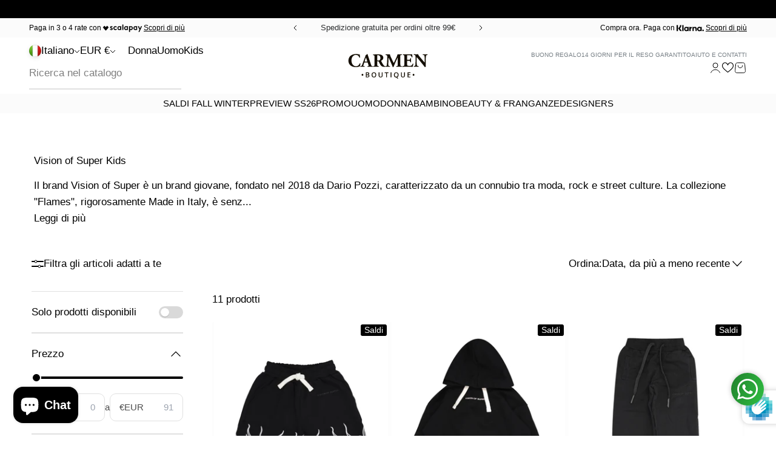

--- FILE ---
content_type: text/html; charset=utf-8
request_url: https://www.carmenboutique.it/collections/vision-of-super-kids
body_size: 91868
content:
<!doctype html>

<html class="no-js" lang="it" dir="ltr">
  <head>
    <meta charset="utf-8">
    <meta name="viewport" content="width=device-width, initial-scale=1.0, height=device-height, minimum-scale=1.0, maximum-scale=1.0">
    <meta name="theme-color" content="#fff">
    <meta name="google-site-verification" content="KmpvPxiUG1cu4S-Khj6ZhXgIPXWfJUeudM5jPkMmXpA" />
    <meta name="facebook-domain-verification" content="1tk9ap07l05mcwiiug5f9trgougokm" />  
    
    <title>Vision of Super Kids</title><meta name="description" content="Scopri la nostra selezione, per il tuo bambino, di felpe, t-shirt, pantaloni e bermuda della nuova collezione di Vision of Super Kids on-line su CarmenBoutique.it"><!-- Google tag (gtag.js) -->
      <script async src="https://www.googletagmanager.com/gtag/js?id=AW-610884303"></script>
    
       <script>
        window.dataLayer = window.dataLayer || [];
        function gtag(){dataLayer.push(arguments);}
        gtag('js', new Date());
        gtag('config', 'AW-610884303');
      </script>
    
    <!-- START KLARNA -->
    <script
      async
      data-environment="production"
      src="https://js.klarna.com/web-sdk/v1/klarna.js"
      data-client-id="26b3d30c-b9f2-515f-b7f1-de7d46879784"
    ></script>
      <!-- END KLARNA -->
    
    <!-- TrustBox script -->
    <script type="text/javascript" src="//widget.trustpilot.com/bootstrap/v5/tp.widget.bootstrap.min.js" async></script>
    <!-- End TrustBox script --> 
   
    <script>
  var wishlistButton = document.querySelector(".wishlist-btn");
  
  function swymCallbackFn(){    
    if(wishlistButton){
      _swat.fetchWrtEventTypeET(fetchCallbackFn, 4);       
      // fetching all wishlist events
    }
  }
  
  function fetchCallbackFn(products){
    var activeProductId = SwymPageData.empi, 
        activeVariantId = SwymPageData.epi;
    var isInWishlist = products.find(function(p){
      return p.empi == activeProductId && p.epi == activeVariantId;
    });
    if(isInWishlist){
      wishlistButton.setAttribute("disabled", true);
      wishlistButton.innerHTML = "Saved";
    } else {
      wishlistButton.addEventListener("click", function(e){
        if(SwymPageData){
          SwymPageData.et = 4;	// et 4 stands for wishlist event type
          _swat.addToWishList(SwymPageData, function(e){
            wishlistButton.innerHTML = "Saved"; 
          });
        }
      });
    }
  }
  if(!window.SwymCallbacks){
   window.SwymCallbacks = [];
  }
  window.SwymCallbacks.push(swymCallbackFn);
</script>
    <script defer>
  function swymCallbackFn(swat){
    // your API calls go here
    document.addEventListener("swym:collections-loaded", function(){
      swat.initializeActionButtons("body");
    })
  }
  if(!window.SwymCallbacks){
    window.SwymCallbacks = [];
  }
  window.SwymCallbacks.push(swymCallbackFn);
</script>

    <script class="swym-wishlist-header-counter-custom">
function renderWishlistCounter(swat) {
	var counter_elem = document.querySelectorAll(".swym-wishlist-header-counter"); /* Custom header can be added here.*/
	if (counter_elem) {
		for (var i = 0; i < counter_elem.length; i++) {
			if (swat.renderWishlistCount) {
				swat.renderWishlistCount(counter_elem[i], function(count, element) {
					console.log("debug - renderWishlistCount", count, element); 
				});
			}
		}
	}
}
if (!window.SwymCallbacks) {
	window.SwymCallbacks = [];
}
window.SwymCallbacks.push(renderWishlistCounter);
</script>
    
    <!-- START PAYPAL PAGA IN 3 RATE -->
    <script src="https://www.paypal.com/sdk/js?client-id=AYa8ATkCogZNah13Mp7rbqzULAzz5gkfSxVC2gCeZ0dIwLLQGzFLBUb1e-VqFBisRZk9FMYbQnZRQSzp&currency=EUR&components=messages" data-namespace="PayPalSDK"> </script>
    <!-- END PAYPAL PAGA IN 3 RATE --> 
    
    <link rel="canonical" href="https://www.carmenboutique.it/collections/vision-of-super-kids">
    <script src="https://cdnjs.cloudflare.com/ajax/libs/jquery/3.2.1/jquery.min.js"></script>
    <script src="https://cdnjs.cloudflare.com/ajax/libs/jquery/3.7.1/jquery.min.js"></script><link rel="shortcut icon" href="//www.carmenboutique.it/cdn/shop/files/carmen-boutique-favicon.png?v=1614405696&width=96">
      <link rel="apple-touch-icon" href="//www.carmenboutique.it/cdn/shop/files/carmen-boutique-favicon.png?v=1614405696&width=180"><link rel="preconnect" href="https://cdn.shopify.com">
    <link rel="preconnect" href="https://fonts.shopifycdn.com" crossorigin>
    <link rel="dns-prefetch" href="https://productreviews.shopifycdn.com"><meta property="og:type" content="website">
  <meta property="og:title" content="Vision of Super Kids"><meta property="og:image" content="http://www.carmenboutique.it/cdn/shop/files/Carmen_Boutique_-_FB_2a68c659-9b16-41b9-901c-e86cd7352432.png?v=1629972818&width=2048">
  <meta property="og:image:secure_url" content="https://www.carmenboutique.it/cdn/shop/files/Carmen_Boutique_-_FB_2a68c659-9b16-41b9-901c-e86cd7352432.png?v=1629972818&width=2048">
  <meta property="og:image:width" content="1200">
  <meta property="og:image:height" content="628"><meta property="og:description" content="Scopri la nostra selezione, per il tuo bambino, di felpe, t-shirt, pantaloni e bermuda della nuova collezione di Vision of Super Kids on-line su CarmenBoutique.it"><meta property="og:url" content="https://www.carmenboutique.it/collections/vision-of-super-kids">
<meta property="og:site_name" content="Carmenboutique.it"><meta name="twitter:card" content="summary"><meta name="twitter:title" content="Vision of Super Kids">
  <meta name="twitter:description" content="Il brand Vision of Super è un brand giovane, fondato nel 2018 da Dario Pozzi, caratterizzato da un connubio tra moda, rock e street culture. La collezione &quot;Flames&quot;, rigorosamente Made in Italy, è senza dubbio il design più iconico di Vision of Super, ed è ottenuta con le migliori e innovative tecniche di ricamo e stampa."><meta name="twitter:image" content="https://www.carmenboutique.it/cdn/shop/files/Carmen_Boutique_-_FB_2a68c659-9b16-41b9-901c-e86cd7352432.png?crop=center&height=1200&v=1629972818&width=1200">
  <meta name="twitter:image:alt" content="">


  <script type="application/ld+json">
  {
    "@context": "https://schema.org",
    "@type": "BreadcrumbList",
  "itemListElement": [{
      "@type": "ListItem",
      "position": 1,
      "name": "Home",
      "item": "https://www.carmenboutique.it"
    },{
          "@type": "ListItem",
          "position": 2,
          "name": "Vision of Super Kids",
          "item": "https://www.carmenboutique.it/collections/vision-of-super-kids"
        }]
  }
  </script>

<style>/* Typography (heading) */
  

/* Typography (body) */
  



:root {
    /**
     * ---------------------------------------------------------------------
     * SPACING VARIABLES
     *
     * We are using a spacing inspired from frameworks like Tailwind CSS.
     * ---------------------------------------------------------------------
     */
    --spacing-0-5: 0.125rem; /* 2px */
    --spacing-1: 0.25rem; /* 4px */
    --spacing-1-5: 0.375rem; /* 6px */
    --spacing-2: 0.5rem; /* 8px */
    --spacing-2-5: 0.625rem; /* 10px */
    --spacing-3: 0.75rem; /* 12px */
    --spacing-3-5: 0.875rem; /* 14px */
    --spacing-4: 1rem; /* 16px */
    --spacing-4-5: 1.125rem; /* 18px */
    --spacing-5: 1.25rem; /* 20px */
    --spacing-5-5: 1.375rem; /* 22px */
    --spacing-6: 1.5rem; /* 24px */
    --spacing-6-5: 1.625rem; /* 26px */
    --spacing-7: 1.75rem; /* 28px */
    --spacing-7-5: 1.875rem; /* 30px */
    --spacing-8: 2rem; /* 32px */
    --spacing-8-5: 2.125rem; /* 34px */
    --spacing-9: 2.25rem; /* 36px */
    --spacing-9-5: 2.375rem; /* 38px */
    --spacing-10: 2.5rem; /* 40px */
    --spacing-11: 2.75rem; /* 44px */
    --spacing-12: 3rem; /* 48px */
    --spacing-14: 3.5rem; /* 56px */
    --spacing-16: 4rem; /* 64px */
    --spacing-18: 4.5rem; /* 72px */
    --spacing-20: 5rem; /* 80px */
    --spacing-24: 6rem; /* 96px */
    --spacing-28: 7rem; /* 112px */
    --spacing-32: 8rem; /* 128px */
    --spacing-36: 9rem; /* 144px */
    --spacing-40: 10rem; /* 160px */
    --spacing-44: 11rem; /* 176px */
    --spacing-48: 12rem; /* 192px */
    --spacing-52: 13rem; /* 208px */
    --spacing-56: 14rem; /* 224px */
    --spacing-60: 15rem; /* 240px */
    --spacing-64: 16rem; /* 256px */
    --spacing-72: 18rem; /* 288px */
    --spacing-80: 20rem; /* 320px */
    --spacing-96: 24rem; /* 384px */

    /* Container */
    --container-max-width: 1800px;
    --container-narrow-max-width: 1550px;
    --container-gutter: var(--spacing-5);
    --section-outer-spacing-block: var(--spacing-12);
    --section-inner-max-spacing-block: var(--spacing-10);
    --section-inner-spacing-inline: var(--container-gutter);
    --section-stack-spacing-block: var(--spacing-8);

    /* Grid gutter */
    --grid-gutter: var(--spacing-5);

    /* Product list settings */
    --product-list-row-gap: var(--spacing-8);
    --product-list-column-gap: var(--grid-gutter);

    /* Form settings */
    --input-gap: var(--spacing-2);
    --input-height: 2.625rem;
    --input-padding-inline: var(--spacing-4);

    /* Other sizes */
    --sticky-area-height: calc(var(--sticky-announcement-bar-enabled, 0) * var(--announcement-bar-height, 0px) + var(--sticky-header-enabled, 0) * var(--header-height, 0px));

    /* RTL support */
    --transform-logical-flip: 1;
    --transform-origin-start: left;
    --transform-origin-end: right;

    /**
     * ---------------------------------------------------------------------
     * TYPOGRAPHY
     * ---------------------------------------------------------------------
     */

    /* Font properties */
    --heading-font-family: Helvetica, Arial, sans-serif;
    --heading-font-weight: 400;
    --heading-font-style: normal;
    --heading-text-transform: normal;
    --heading-letter-spacing: 0.0em;
    --text-font-family: Helvetica, Arial, sans-serif;
    --text-font-weight: 400;
    --text-font-style: normal;
    --text-letter-spacing: 0.0em;

    /* Font sizes */
    --text-h0: 2.75rem;
    --text-h1: 2rem;
    --text-h2: 1.75rem;
    --text-h3: 1.375rem;
    --text-h4: 1.125rem;
    --text-h5: 1.125rem;
    --text-h6: 1rem;
    --text-xs: 0.75rem;
    --text-sm: 0.8125rem;
    --text-base: 0.9375rem;
    --text-lg: 1.1875rem;

    /**
     * ---------------------------------------------------------------------
     * COLORS
     * ---------------------------------------------------------------------
     */

    /* Color settings */--accent: 0 0 0;
    --text-primary: 0 0 0;
    --background-primary: 255 255 255;
    --dialog-background: 255 255 255;
    --border-color: var(--text-color, var(--text-primary)) / 0.12;

    /* Button colors */
    --button-background-primary: 0 0 0;
    --button-text-primary: 253 253 253;
    --button-background-secondary: 0 0 0;
    --button-text-secondary: 255 255 255;

    /* Status colors */
    --success-background: 224 244 232;
    --success-text: 0 163 65;
    --warning-background: 255 246 233;
    --warning-text: 255 183 74;
    --error-background: 254 231 231;
    --error-text: 248 58 58;

    /* Product colors */
    --on-sale-text: 0 0 0;
    --on-sale-badge-background: 0 0 0;
    --on-sale-badge-text: 255 255 255;
    --sold-out-badge-background: 0 0 0;
    --sold-out-badge-text: 255 255 255;
    --primary-badge-background: 128 60 238;
    --primary-badge-text: 255 255 255;
    --star-color: 255 183 74;
    --product-card-background: 253 253 253;
    --product-card-text: 0 0 0;

    /* Header colors */
    --header-background: 255 255 255;
    --header-text: 0 0 0;

    /* Footer colors */
    --footer-background: 0 0 0;
    --footer-text: 253 253 253;

    /* Rounded variables (used for border radius) */
    --rounded-xs: 0.25rem;
    --rounded-sm: 0.125rem;
    --rounded: 0.25rem;
    --rounded-lg: 0.5rem;
    --rounded-full: 9999px;

    --rounded-button: 0.625rem;
    --rounded-input: 0.5rem;

    /* Box shadow */
    --shadow-sm: 0 2px 8px rgb(var(--text-primary) / 0.1);
    --shadow: 0 5px 15px rgb(var(--text-primary) / 0.1);
    --shadow-md: 0 5px 30px rgb(var(--text-primary) / 0.1);
    --shadow-block: 0px 18px 50px rgb(var(--text-primary) / 0.1);

    /**
     * ---------------------------------------------------------------------
     * OTHER
     * ---------------------------------------------------------------------
     */

    --cursor-close-svg-url: url(//www.carmenboutique.it/cdn/shop/t/27/assets/cursor-close.svg?v=147174565022153725511766143974);
    --cursor-zoom-in-svg-url: url(//www.carmenboutique.it/cdn/shop/t/27/assets/cursor-zoom-in.svg?v=154953035094101115921766143974);
    --cursor-zoom-out-svg-url: url(//www.carmenboutique.it/cdn/shop/t/27/assets/cursor-zoom-out.svg?v=16155520337305705181766143974);
    --checkmark-svg-url: url(//www.carmenboutique.it/cdn/shop/t/27/assets/checkmark.svg?v=34762813166404509531766143974);
  }

  [dir="rtl"]:root {
    /* RTL support */
    --transform-logical-flip: -1;
    --transform-origin-start: right;
    --transform-origin-end: left;
  }

  @media screen and (min-width: 700px) {
    :root {
      /* Typography (font size) */
      --text-h0: 3.5rem;
      --text-h1: 2.5rem;
      --text-h2: 2rem;
      --text-h3: 1.625rem;
      --text-h4: 1.375rem;
      --text-h5: 1.125rem;
      --text-h6: 1rem;

      --text-xs: 0.8125rem;
      --text-sm: 0.9375rem;
      --text-base: 1.0625rem;
      --text-lg: 1.3125rem;

      /* Spacing */
      --container-gutter: 2rem;
      --section-outer-spacing-block: var(--spacing-16);
      --section-inner-max-spacing-block: var(--spacing-12);
      --section-inner-spacing-inline: var(--spacing-12);
      --section-stack-spacing-block: var(--spacing-12);

      /* Grid gutter */
      --grid-gutter: var(--spacing-6);

      /* Product list settings */
      --product-list-row-gap: var(--spacing-12);

      /* Form settings */
      --input-gap: 1rem;
      --input-height: 3.125rem;
      --input-padding-inline: var(--spacing-5);
    }
  }

  @media screen and (min-width: 1000px) {
    :root {
      /* Spacing settings */
      --container-gutter: var(--spacing-12);
      --section-outer-spacing-block: var(--spacing-18);
      --section-inner-max-spacing-block: var(--spacing-16);
      --section-inner-spacing-inline: var(--spacing-16);
      --section-stack-spacing-block: var(--spacing-12);
    }
  }

  @media screen and (min-width: 1150px) {
    :root {
      /* Spacing settings */
      --container-gutter: var(--spacing-12);
      --section-outer-spacing-block: var(--spacing-20);
      --section-inner-max-spacing-block: var(--spacing-16);
      --section-inner-spacing-inline: var(--spacing-16);
      --section-stack-spacing-block: var(--spacing-12);
    }
  }

  @media screen and (min-width: 1400px) {
    :root {
      /* Typography (font size) */
      --text-h0: 4.5rem;
      --text-h1: 3.5rem;
      --text-h2: 2.75rem;
      --text-h3: 2rem;
      --text-h4: 1.75rem;
      --text-h5: 1.375rem;
      --text-h6: 1.25rem;

      --section-outer-spacing-block: var(--spacing-24);
      --section-inner-max-spacing-block: var(--spacing-18);
      --section-inner-spacing-inline: var(--spacing-18);
    }
  }

  @media screen and (min-width: 1600px) {
    :root {
      --section-outer-spacing-block: var(--spacing-24);
      --section-inner-max-spacing-block: var(--spacing-20);
      --section-inner-spacing-inline: var(--spacing-20);
    }
  }

  /**
   * ---------------------------------------------------------------------
   * LIQUID DEPENDANT CSS
   *
   * Our main CSS is Liquid free, but some very specific features depend on
   * theme settings, so we have them here
   * ---------------------------------------------------------------------
   */@media screen and (pointer: fine) {
        .button:not([disabled]):hover, .btn:not([disabled]):hover, .shopify-payment-button__button--unbranded:not([disabled]):hover {
          --button-background-opacity: 0.85;
        }

        .button--subdued:not([disabled]):hover {
          --button-background: var(--text-color) / .05 !important;
        }
      }</style><script>
  document.documentElement.classList.replace('no-js', 'js');

  // This allows to expose several variables to the global scope, to be used in scripts
  window.themeVariables = {
    settings: {
      showPageTransition: true,
      headingApparition: "split_fade",
      pageType: "collection",
      moneyFormat: "€ {{amount_with_comma_separator}}",
      moneyWithCurrencyFormat: "€ {{amount_with_comma_separator}}",
      currencyCodeEnabled: true,
      cartType: "drawer",
      showDiscount: true,
      discountMode: "percentage"
    },

    strings: {
      accessibilityClose: "Chiudi",
      accessibilityNext: "Successivo",
      accessibilityPrevious: "Precedente",
      addToCartButton: "Aggiungi al carrello",
      soldOutButton: "Esaurito",
      preOrderButton: "Pre-ordina",
      unavailableButton: "Non disponibile",
      closeGallery: "Chiudi galleria immagini",
      zoomGallery: "Ingrandisci immagine",
      errorGallery: "L\u0026#39;immagine non può essere caricata",
      soldOutBadge: "Esaurito",
      discountBadge: "- @@",
      sku: "SKU:",
      searchNoResults: "Non sono stati trovati risultati. Riprova!",
      addOrderNote: "Aggiungi una nota all\u0026#39;ordine",
      editOrderNote: "Modifica nota dell\u0026#39;ordine",
      shippingEstimatorNoResults: "Siamo spiacenti, non spediamo nella tua zona.",
      shippingEstimatorOneResult: "1 opzione spedizione disponibile per il tuo indirizzo:",
      shippingEstimatorMultipleResults: "Multiple opzioni spedizione disponibili per il tuo indirizzo:",
      shippingEstimatorError: "C\u0026#39;è stato un errore nel calcolo delle opzioni spedizione:"
    },

    breakpoints: {
      'sm': 'screen and (min-width: 700px)',
      'md': 'screen and (min-width: 1000px)',
      'lg': 'screen and (min-width: 1150px)',
      'xl': 'screen and (min-width: 1400px)',

      'sm-max': 'screen and (max-width: 699px)',
      'md-max': 'screen and (max-width: 999px)',
      'lg-max': 'screen and (max-width: 1149px)',
      'xl-max': 'screen and (max-width: 1399px)'
    }
  };window.addEventListener('DOMContentLoaded', () => {
      const isReloaded = (window.performance.navigation && window.performance.navigation.type === 1) || window.performance.getEntriesByType('navigation').map((nav) => nav.type).includes('reload');

      if ('animate' in document.documentElement && window.matchMedia('(prefers-reduced-motion: no-preference)').matches && document.referrer.includes(location.host) && !isReloaded) {
        document.body.animate({opacity: [0, 1]}, {duration: 115, fill: 'forwards'});
      }
    });

    window.addEventListener('pageshow', (event) => {
      document.body.classList.remove('page-transition');

      if (event.persisted) {
        document.body.animate({opacity: [0, 1]}, {duration: 0, fill: 'forwards'});
      }
    });// For detecting native share
  document.documentElement.classList.add(`native-share--${navigator.share ? 'enabled' : 'disabled'}`);</script>
<script type="text/javascript">
var _iub = _iub || [];
_iub.csConfiguration = {"invalidateConsentWithoutLog":true,"consentOnContinuedBrowsing":false,"perPurposeConsent":true,"whitelabel":false,"lang":"it","siteId":2058990,"floatingPreferencesButtonDisplay":false,"cookiePolicyId":48505533, "banner":{ "acceptButtonDisplay":true,"customizeButtonDisplay":true,"acceptButtonColor":"#ffffff","acceptButtonCaptionColor":"#010101","customizeButtonColor":"#212121","customizeButtonCaptionColor":"white","rejectButtonDisplay":true,"rejectButtonColor":"#ffffff","rejectButtonCaptionColor":"#010101","listPurposes":true,"explicitWithdrawal":true,"position":"bottom","textColor":"white","backgroundColor":"#000001","closeButtonRejects":true }};
  <!-- codice per Shopify (1 di 2) -->
    var onPreferenceFirstExpressedCallback = function(consent) {
        if (true == _iub.csConfiguration.perPurposeConsent) {
            consent.consent = Object.keys(consent.purposes).every(function(k) {
                return consent.purposes[k]
            });
        }
        window.Shopify.customerPrivacy.setTrackingConsent(consent.consent, function() {});
    }
    if (typeof _iub.csConfiguration.callback === 'object') {
        _iub.csConfiguration.callback.onPreferenceFirstExpressed = onPreferenceFirstExpressedCallback;
    } else {
        _iub.csConfiguration.callback = {
            onPreferenceFirstExpressed: onPreferenceFirstExpressedCallback
        };
    }
</script>
<!--<script type="text/javascript" src="https://cs.iubenda.com/autoblocking/3301020.js"></script>-->
<script type="text/javascript" src="//cdn.iubenda.com/cs/iubenda_cs.js" charset="UTF-8" async></script>

<!-- codice per Shopify (2 di 2) - Tracking API -->
<script type="text/javascript">
    window.Shopify.loadFeatures([{
            name: 'consent-tracking-api',
            version: '0.1',
        }, ],
        function(error) {
            if (error) {
                throw error;
            }
        });
</script>


    <script type="module" src="//www.carmenboutique.it/cdn/shop/t/27/assets/vendor.min.js?v=101728284033374364961766143974"></script>
    <script type="module" src="//www.carmenboutique.it/cdn/shop/t/27/assets/theme.js?v=144359990659332195771767308385"></script>
    <script type="module" src="//www.carmenboutique.it/cdn/shop/t/27/assets/sections.js?v=107308830143749830841768404769"></script>

    <script>window.performance && window.performance.mark && window.performance.mark('shopify.content_for_header.start');</script><meta name="facebook-domain-verification" content="ckrvdrcqvncp2njigcefytapn3svow">
<meta id="shopify-digital-wallet" name="shopify-digital-wallet" content="/26916487210/digital_wallets/dialog">
<meta name="shopify-checkout-api-token" content="1ce0dacc5865fe4b25a9181bc2ffca9f">
<meta id="in-context-paypal-metadata" data-shop-id="26916487210" data-venmo-supported="false" data-environment="production" data-locale="it_IT" data-paypal-v4="true" data-currency="EUR">
<link rel="alternate" type="application/atom+xml" title="Feed" href="/collections/vision-of-super-kids.atom" />
<link rel="alternate" hreflang="x-default" href="https://www.carmenboutique.it/collections/vision-of-super-kids">
<link rel="alternate" hreflang="it" href="https://www.carmenboutique.it/collections/vision-of-super-kids">
<link rel="alternate" hreflang="en" href="https://www.carmenboutique.it/en/collections/vision-of-super-kids">
<link rel="alternate" type="application/json+oembed" href="https://www.carmenboutique.it/collections/vision-of-super-kids.oembed">
<script async="async" src="/checkouts/internal/preloads.js?locale=it-IT"></script>
<link rel="preconnect" href="https://shop.app" crossorigin="anonymous">
<script async="async" src="https://shop.app/checkouts/internal/preloads.js?locale=it-IT&shop_id=26916487210" crossorigin="anonymous"></script>
<script id="apple-pay-shop-capabilities" type="application/json">{"shopId":26916487210,"countryCode":"IT","currencyCode":"EUR","merchantCapabilities":["supports3DS"],"merchantId":"gid:\/\/shopify\/Shop\/26916487210","merchantName":"Carmenboutique.it","requiredBillingContactFields":["postalAddress","email","phone"],"requiredShippingContactFields":["postalAddress","email","phone"],"shippingType":"shipping","supportedNetworks":["visa","maestro","masterCard","amex"],"total":{"type":"pending","label":"Carmenboutique.it","amount":"1.00"},"shopifyPaymentsEnabled":true,"supportsSubscriptions":true}</script>
<script id="shopify-features" type="application/json">{"accessToken":"1ce0dacc5865fe4b25a9181bc2ffca9f","betas":["rich-media-storefront-analytics"],"domain":"www.carmenboutique.it","predictiveSearch":true,"shopId":26916487210,"locale":"it"}</script>
<script>var Shopify = Shopify || {};
Shopify.shop = "carmenboutique-it.myshopify.com";
Shopify.locale = "it";
Shopify.currency = {"active":"EUR","rate":"1.0"};
Shopify.country = "IT";
Shopify.theme = {"name":"SWYM Impact 4.3.3 | RP | SALDI INVERNALI 2025","id":190682530133,"schema_name":"Impact","schema_version":"4.3.3","theme_store_id":null,"role":"main"};
Shopify.theme.handle = "null";
Shopify.theme.style = {"id":null,"handle":null};
Shopify.cdnHost = "www.carmenboutique.it/cdn";
Shopify.routes = Shopify.routes || {};
Shopify.routes.root = "/";</script>
<script type="module">!function(o){(o.Shopify=o.Shopify||{}).modules=!0}(window);</script>
<script>!function(o){function n(){var o=[];function n(){o.push(Array.prototype.slice.apply(arguments))}return n.q=o,n}var t=o.Shopify=o.Shopify||{};t.loadFeatures=n(),t.autoloadFeatures=n()}(window);</script>
<script>
  window.ShopifyPay = window.ShopifyPay || {};
  window.ShopifyPay.apiHost = "shop.app\/pay";
  window.ShopifyPay.redirectState = null;
</script>
<script id="shop-js-analytics" type="application/json">{"pageType":"collection"}</script>
<script defer="defer" async type="module" src="//www.carmenboutique.it/cdn/shopifycloud/shop-js/modules/v2/client.init-shop-cart-sync_dvfQaB1V.it.esm.js"></script>
<script defer="defer" async type="module" src="//www.carmenboutique.it/cdn/shopifycloud/shop-js/modules/v2/chunk.common_BW-OJwDu.esm.js"></script>
<script defer="defer" async type="module" src="//www.carmenboutique.it/cdn/shopifycloud/shop-js/modules/v2/chunk.modal_CX4jaIRf.esm.js"></script>
<script type="module">
  await import("//www.carmenboutique.it/cdn/shopifycloud/shop-js/modules/v2/client.init-shop-cart-sync_dvfQaB1V.it.esm.js");
await import("//www.carmenboutique.it/cdn/shopifycloud/shop-js/modules/v2/chunk.common_BW-OJwDu.esm.js");
await import("//www.carmenboutique.it/cdn/shopifycloud/shop-js/modules/v2/chunk.modal_CX4jaIRf.esm.js");

  window.Shopify.SignInWithShop?.initShopCartSync?.({"fedCMEnabled":true,"windoidEnabled":true});

</script>
<script>
  window.Shopify = window.Shopify || {};
  if (!window.Shopify.featureAssets) window.Shopify.featureAssets = {};
  window.Shopify.featureAssets['shop-js'] = {"shop-cart-sync":["modules/v2/client.shop-cart-sync_CGEUFKvL.it.esm.js","modules/v2/chunk.common_BW-OJwDu.esm.js","modules/v2/chunk.modal_CX4jaIRf.esm.js"],"init-fed-cm":["modules/v2/client.init-fed-cm_Q280f13X.it.esm.js","modules/v2/chunk.common_BW-OJwDu.esm.js","modules/v2/chunk.modal_CX4jaIRf.esm.js"],"shop-cash-offers":["modules/v2/client.shop-cash-offers_DoRGZwcj.it.esm.js","modules/v2/chunk.common_BW-OJwDu.esm.js","modules/v2/chunk.modal_CX4jaIRf.esm.js"],"shop-login-button":["modules/v2/client.shop-login-button_DMM6ww0E.it.esm.js","modules/v2/chunk.common_BW-OJwDu.esm.js","modules/v2/chunk.modal_CX4jaIRf.esm.js"],"pay-button":["modules/v2/client.pay-button_B6q2F277.it.esm.js","modules/v2/chunk.common_BW-OJwDu.esm.js","modules/v2/chunk.modal_CX4jaIRf.esm.js"],"shop-button":["modules/v2/client.shop-button_COUnjhWS.it.esm.js","modules/v2/chunk.common_BW-OJwDu.esm.js","modules/v2/chunk.modal_CX4jaIRf.esm.js"],"avatar":["modules/v2/client.avatar_BTnouDA3.it.esm.js"],"init-windoid":["modules/v2/client.init-windoid_CrSLay9H.it.esm.js","modules/v2/chunk.common_BW-OJwDu.esm.js","modules/v2/chunk.modal_CX4jaIRf.esm.js"],"init-shop-for-new-customer-accounts":["modules/v2/client.init-shop-for-new-customer-accounts_BGmSGr-t.it.esm.js","modules/v2/client.shop-login-button_DMM6ww0E.it.esm.js","modules/v2/chunk.common_BW-OJwDu.esm.js","modules/v2/chunk.modal_CX4jaIRf.esm.js"],"init-shop-email-lookup-coordinator":["modules/v2/client.init-shop-email-lookup-coordinator_BMjbsTlQ.it.esm.js","modules/v2/chunk.common_BW-OJwDu.esm.js","modules/v2/chunk.modal_CX4jaIRf.esm.js"],"init-shop-cart-sync":["modules/v2/client.init-shop-cart-sync_dvfQaB1V.it.esm.js","modules/v2/chunk.common_BW-OJwDu.esm.js","modules/v2/chunk.modal_CX4jaIRf.esm.js"],"shop-toast-manager":["modules/v2/client.shop-toast-manager_C1IUOXW7.it.esm.js","modules/v2/chunk.common_BW-OJwDu.esm.js","modules/v2/chunk.modal_CX4jaIRf.esm.js"],"init-customer-accounts":["modules/v2/client.init-customer-accounts_DyWT7tGr.it.esm.js","modules/v2/client.shop-login-button_DMM6ww0E.it.esm.js","modules/v2/chunk.common_BW-OJwDu.esm.js","modules/v2/chunk.modal_CX4jaIRf.esm.js"],"init-customer-accounts-sign-up":["modules/v2/client.init-customer-accounts-sign-up_DR74S9QP.it.esm.js","modules/v2/client.shop-login-button_DMM6ww0E.it.esm.js","modules/v2/chunk.common_BW-OJwDu.esm.js","modules/v2/chunk.modal_CX4jaIRf.esm.js"],"shop-follow-button":["modules/v2/client.shop-follow-button_C7goD_zf.it.esm.js","modules/v2/chunk.common_BW-OJwDu.esm.js","modules/v2/chunk.modal_CX4jaIRf.esm.js"],"checkout-modal":["modules/v2/client.checkout-modal_Cy_s3Hxe.it.esm.js","modules/v2/chunk.common_BW-OJwDu.esm.js","modules/v2/chunk.modal_CX4jaIRf.esm.js"],"shop-login":["modules/v2/client.shop-login_ByWJfYRH.it.esm.js","modules/v2/chunk.common_BW-OJwDu.esm.js","modules/v2/chunk.modal_CX4jaIRf.esm.js"],"lead-capture":["modules/v2/client.lead-capture_B-cWF8Yd.it.esm.js","modules/v2/chunk.common_BW-OJwDu.esm.js","modules/v2/chunk.modal_CX4jaIRf.esm.js"],"payment-terms":["modules/v2/client.payment-terms_B2vYrkY2.it.esm.js","modules/v2/chunk.common_BW-OJwDu.esm.js","modules/v2/chunk.modal_CX4jaIRf.esm.js"]};
</script>
<script>(function() {
  var isLoaded = false;
  function asyncLoad() {
    if (isLoaded) return;
    isLoaded = true;
    var urls = ["\/\/swymv3starter01.azureedge.net\/code\/swym-shopify.js?shop=carmenboutique-it.myshopify.com","https:\/\/static.returngo.ai\/master.returngo.ai\/returngo.min.js?shop=carmenboutique-it.myshopify.com","https:\/\/ecommplugins-scripts.trustpilot.com\/v2.1\/js\/header.min.js?settings=eyJrZXkiOiJWeEpBUDF5YU1PbkJPNEdVIiwicyI6InNrdSJ9\u0026shop=carmenboutique-it.myshopify.com","https:\/\/ecommplugins-trustboxsettings.trustpilot.com\/carmenboutique-it.myshopify.com.js?settings=1636447821049\u0026shop=carmenboutique-it.myshopify.com","https:\/\/widget.trustpilot.com\/bootstrap\/v5\/tp.widget.sync.bootstrap.min.js?shop=carmenboutique-it.myshopify.com","https:\/\/cdn.shopify.com\/s\/files\/1\/0683\/1371\/0892\/files\/splmn-shopify-prod-August-31.min.js?v=1693985059\u0026shop=carmenboutique-it.myshopify.com","https:\/\/cdn.hextom.com\/js\/eventpromotionbar.js?shop=carmenboutique-it.myshopify.com"];
    for (var i = 0; i < urls.length; i++) {
      var s = document.createElement('script');
      s.type = 'text/javascript';
      s.async = true;
      s.src = urls[i];
      var x = document.getElementsByTagName('script')[0];
      x.parentNode.insertBefore(s, x);
    }
  };
  if(window.attachEvent) {
    window.attachEvent('onload', asyncLoad);
  } else {
    window.addEventListener('load', asyncLoad, false);
  }
})();</script>
<script id="__st">var __st={"a":26916487210,"offset":3600,"reqid":"2cde11b1-007b-459b-939a-c3b8616fa1f9-1769327629","pageurl":"www.carmenboutique.it\/collections\/vision-of-super-kids","u":"b71f6ac3c00d","p":"collection","rtyp":"collection","rid":186891927594};</script>
<script>window.ShopifyPaypalV4VisibilityTracking = true;</script>
<script id="captcha-bootstrap">!function(){'use strict';const t='contact',e='account',n='new_comment',o=[[t,t],['blogs',n],['comments',n],[t,'customer']],c=[[e,'customer_login'],[e,'guest_login'],[e,'recover_customer_password'],[e,'create_customer']],r=t=>t.map((([t,e])=>`form[action*='/${t}']:not([data-nocaptcha='true']) input[name='form_type'][value='${e}']`)).join(','),a=t=>()=>t?[...document.querySelectorAll(t)].map((t=>t.form)):[];function s(){const t=[...o],e=r(t);return a(e)}const i='password',u='form_key',d=['recaptcha-v3-token','g-recaptcha-response','h-captcha-response',i],f=()=>{try{return window.sessionStorage}catch{return}},m='__shopify_v',_=t=>t.elements[u];function p(t,e,n=!1){try{const o=window.sessionStorage,c=JSON.parse(o.getItem(e)),{data:r}=function(t){const{data:e,action:n}=t;return t[m]||n?{data:e,action:n}:{data:t,action:n}}(c);for(const[e,n]of Object.entries(r))t.elements[e]&&(t.elements[e].value=n);n&&o.removeItem(e)}catch(o){console.error('form repopulation failed',{error:o})}}const l='form_type',E='cptcha';function T(t){t.dataset[E]=!0}const w=window,h=w.document,L='Shopify',v='ce_forms',y='captcha';let A=!1;((t,e)=>{const n=(g='f06e6c50-85a8-45c8-87d0-21a2b65856fe',I='https://cdn.shopify.com/shopifycloud/storefront-forms-hcaptcha/ce_storefront_forms_captcha_hcaptcha.v1.5.2.iife.js',D={infoText:'Protetto da hCaptcha',privacyText:'Privacy',termsText:'Termini'},(t,e,n)=>{const o=w[L][v],c=o.bindForm;if(c)return c(t,g,e,D).then(n);var r;o.q.push([[t,g,e,D],n]),r=I,A||(h.body.append(Object.assign(h.createElement('script'),{id:'captcha-provider',async:!0,src:r})),A=!0)});var g,I,D;w[L]=w[L]||{},w[L][v]=w[L][v]||{},w[L][v].q=[],w[L][y]=w[L][y]||{},w[L][y].protect=function(t,e){n(t,void 0,e),T(t)},Object.freeze(w[L][y]),function(t,e,n,w,h,L){const[v,y,A,g]=function(t,e,n){const i=e?o:[],u=t?c:[],d=[...i,...u],f=r(d),m=r(i),_=r(d.filter((([t,e])=>n.includes(e))));return[a(f),a(m),a(_),s()]}(w,h,L),I=t=>{const e=t.target;return e instanceof HTMLFormElement?e:e&&e.form},D=t=>v().includes(t);t.addEventListener('submit',(t=>{const e=I(t);if(!e)return;const n=D(e)&&!e.dataset.hcaptchaBound&&!e.dataset.recaptchaBound,o=_(e),c=g().includes(e)&&(!o||!o.value);(n||c)&&t.preventDefault(),c&&!n&&(function(t){try{if(!f())return;!function(t){const e=f();if(!e)return;const n=_(t);if(!n)return;const o=n.value;o&&e.removeItem(o)}(t);const e=Array.from(Array(32),(()=>Math.random().toString(36)[2])).join('');!function(t,e){_(t)||t.append(Object.assign(document.createElement('input'),{type:'hidden',name:u})),t.elements[u].value=e}(t,e),function(t,e){const n=f();if(!n)return;const o=[...t.querySelectorAll(`input[type='${i}']`)].map((({name:t})=>t)),c=[...d,...o],r={};for(const[a,s]of new FormData(t).entries())c.includes(a)||(r[a]=s);n.setItem(e,JSON.stringify({[m]:1,action:t.action,data:r}))}(t,e)}catch(e){console.error('failed to persist form',e)}}(e),e.submit())}));const S=(t,e)=>{t&&!t.dataset[E]&&(n(t,e.some((e=>e===t))),T(t))};for(const o of['focusin','change'])t.addEventListener(o,(t=>{const e=I(t);D(e)&&S(e,y())}));const B=e.get('form_key'),M=e.get(l),P=B&&M;t.addEventListener('DOMContentLoaded',(()=>{const t=y();if(P)for(const e of t)e.elements[l].value===M&&p(e,B);[...new Set([...A(),...v().filter((t=>'true'===t.dataset.shopifyCaptcha))])].forEach((e=>S(e,t)))}))}(h,new URLSearchParams(w.location.search),n,t,e,['guest_login'])})(!0,!0)}();</script>
<script integrity="sha256-4kQ18oKyAcykRKYeNunJcIwy7WH5gtpwJnB7kiuLZ1E=" data-source-attribution="shopify.loadfeatures" defer="defer" src="//www.carmenboutique.it/cdn/shopifycloud/storefront/assets/storefront/load_feature-a0a9edcb.js" crossorigin="anonymous"></script>
<script crossorigin="anonymous" defer="defer" src="//www.carmenboutique.it/cdn/shopifycloud/storefront/assets/shopify_pay/storefront-65b4c6d7.js?v=20250812"></script>
<script data-source-attribution="shopify.dynamic_checkout.dynamic.init">var Shopify=Shopify||{};Shopify.PaymentButton=Shopify.PaymentButton||{isStorefrontPortableWallets:!0,init:function(){window.Shopify.PaymentButton.init=function(){};var t=document.createElement("script");t.src="https://www.carmenboutique.it/cdn/shopifycloud/portable-wallets/latest/portable-wallets.it.js",t.type="module",document.head.appendChild(t)}};
</script>
<script data-source-attribution="shopify.dynamic_checkout.buyer_consent">
  function portableWalletsHideBuyerConsent(e){var t=document.getElementById("shopify-buyer-consent"),n=document.getElementById("shopify-subscription-policy-button");t&&n&&(t.classList.add("hidden"),t.setAttribute("aria-hidden","true"),n.removeEventListener("click",e))}function portableWalletsShowBuyerConsent(e){var t=document.getElementById("shopify-buyer-consent"),n=document.getElementById("shopify-subscription-policy-button");t&&n&&(t.classList.remove("hidden"),t.removeAttribute("aria-hidden"),n.addEventListener("click",e))}window.Shopify?.PaymentButton&&(window.Shopify.PaymentButton.hideBuyerConsent=portableWalletsHideBuyerConsent,window.Shopify.PaymentButton.showBuyerConsent=portableWalletsShowBuyerConsent);
</script>
<script data-source-attribution="shopify.dynamic_checkout.cart.bootstrap">document.addEventListener("DOMContentLoaded",(function(){function t(){return document.querySelector("shopify-accelerated-checkout-cart, shopify-accelerated-checkout")}if(t())Shopify.PaymentButton.init();else{new MutationObserver((function(e,n){t()&&(Shopify.PaymentButton.init(),n.disconnect())})).observe(document.body,{childList:!0,subtree:!0})}}));
</script>
<link id="shopify-accelerated-checkout-styles" rel="stylesheet" media="screen" href="https://www.carmenboutique.it/cdn/shopifycloud/portable-wallets/latest/accelerated-checkout-backwards-compat.css" crossorigin="anonymous">
<style id="shopify-accelerated-checkout-cart">
        #shopify-buyer-consent {
  margin-top: 1em;
  display: inline-block;
  width: 100%;
}

#shopify-buyer-consent.hidden {
  display: none;
}

#shopify-subscription-policy-button {
  background: none;
  border: none;
  padding: 0;
  text-decoration: underline;
  font-size: inherit;
  cursor: pointer;
}

#shopify-subscription-policy-button::before {
  box-shadow: none;
}

      </style>

<script>window.performance && window.performance.mark && window.performance.mark('shopify.content_for_header.end');</script>
<link href="//www.carmenboutique.it/cdn/shop/t/27/assets/theme.css?v=39463281009740100861769088476" rel="stylesheet" type="text/css" media="all" /><script>
    $(document).ready(function () {
       $(".bt_wish").bind("click", function (event) {
           event.preventDefault();
           console.log('bt_wish', $(this));
         if($(this).find('.cl_cuore_vuoto').is(":visible")){
           $(this).find('.cl_cuore_vuoto').hide();
           $(this).find('.cl_cuore_pieno').show();
         }
         else{
           $(this).find('.cl_cuore_vuoto').show();
           $(this).find('.cl_cuore_pieno').hide();
         }
       });

           $(".bt_wish.active").find('.cl_cuore_vuoto').hide();
           $(".bt_wish.active").find('.cl_cuore_pieno').show();
      
    });
</script>
  <!-- BEGIN app block: shopify://apps/scalapay-on-site-messaging/blocks/widget-embed-block/3be66716-9837-4466-bbb5-839858e44339 -->
<style></style>
<script>

    document.addEventListener('DOMContentLoaded', function () {


        // enable scalapay service
        window.scalapayConfig = window.scalapayConfig || [];

        let isCountryEnabled = function (country, countries) {

            if (!country) return true;

            return countries.split(',').map(x => x.trim().toUpperCase()).filter(Boolean).includes(`${country}`.toUpperCase());
        }

        let createWidgets = function (config, widgets, extraProps) {

            for (const widget of widgets.split('\n').map(x => x.trim()).filter(Boolean)) {
                const parts = widget.split("|").map(x => x.trim());

                if (parts.length < 3) {
                    console.warn(`Scalapay - Invalid widget configuration: ${widget}`);
                    continue;
                }

                config["type"] = parts[0];
                config["amount-selectors"] = JSON.stringify(parts.slice(2));
                config["dark-mode"] = extraProps[`${config["type"]}-dark-mode`] ?? 'never';
                config["alignment"] = extraProps[`${config["type"]}-alignment`] ?? 'left';

                window.scalapayConfig.push([parts[1], JSON.parse(JSON.stringify(config))]);
            }
        }

        const country = document.cookie
            .split("; ")
            .find((row) => row.startsWith("localization="))
            ?.split("=")[1]; // ?? widget_locale

        if (!isCountryEnabled(country, "AT,BE,FI,FR,DE,IT,NL,PT,ES,YT,RE,GF,GP,MQ")) {
            console.info(`Scalapay widget is not enabled in ${country} country.`)
        } else {
            createWidgets(
                {
                    "style": 'display: block;',
                    "min-amount": '5',
                    "max-amount": '1500',
                    "locale": "it",
                    "currency-position": 'after',
                    "currency-display": 'symbol',
                    "merchant-token": '',
                    "amount-separator": '',
                    "hide-installments": 'false',
                    "hide-learn-more": 'false',
                },
                "",
                {
                  "product-dark-mode": 'never',
                  "cart-dark-mode": 'never',
                  "product-alignment": 'left',
                  "cart-alignment": 'left',
                }
            )
        }


    });


</script>




<!-- END app block --><!-- BEGIN app block: shopify://apps/wrapped/blocks/app-embed/1714fc7d-e525-4a14-8c3e-1b6ed95734c5 --><script type="module" src="https://cdn.shopify.com/storefront/web-components.js"></script>
<!-- BEGIN app snippet: app-embed.settings --><script type="text/javascript">
  window.Wrapped = { ...window.Wrapped };
  window.Wrapped.options = {"order":{"settings":{"optionMode":"advanced","visibilityTag":"wrapped:disabled","giftMessage":false,"giftMessageMaxChars":250,"giftSender":false,"giftReceiver":false,"giftMessageRequired":false,"giftSenderRequired":false,"giftReceiverRequired":false,"giftMessageEmoji":true,"giftSenderEmoji":true,"giftReceiverEmoji":true,"giftOptionLabels":{"primary":"Select a gift option","it":"Select a gift option","en":"Select a gift option"},"giftCheckboxLabels":{"primary":"🎁 Confezione regalo?","it":"🎁 Confezione regalo questo ordine?","en":"🎁 Gift wrap this order?"},"giftMessageLabels":{"primary":"Aggiungi un messaggio personalizzato al tuo ordine regalo:","it":"Aggiungi un messaggio personalizzato al tuo ordine regalo:","en":"Add a personalized gift message:"},"giftMessagePlaceholderLabels":{"primary":"Write your message here..."},"giftSenderLabels":{"primary":"Mittente:","it":"Mittente:","en":"Sender:"},"giftSenderPlaceholderLabels":{"primary":"Sender name"},"giftReceiverLabels":{"primary":"Destinatario:","it":"Destinatario:","en":"Recipient:"},"giftReceiverPlaceholderLabels":{"primary":"Receiver name"},"saveLabels":{"primary":"Save"},"removeLabels":{"primary":"Remove"},"unavailableLabels":{"primary":"Unavailable"},"visibilityHelperLabels":{"primary":"Unavailable for one or more items in your cart"},"requiredFieldLabels":{"primary":"Please fill out this field."},"emojiFieldLabels":{"primary":"Emoji characters are not permitted."},"ordersLimitReached":false,"multipleGiftVariants":true},"datafields":{"checkbox":"Gift Wrap","message":"Gift Message","sender":"Gift Sender","receiver":"Gift Receiver","variant":"Gift Option"},"product":{"handle":"gift-wrap","image":"https:\/\/cdn.shopify.com\/s\/files\/1\/0269\/1648\/7210\/files\/unnamed_d964f116-2f7a-4790-907e-52695dac160f_600x600.jpg?v=1704369382","priceMode":"order","hiddenInventory":false,"hiddenVisibility":false,"variantPricingPaid":true,"variantPricingFree":false,"bundles":false,"id":8918984884565,"gid":"gid:\/\/shopify\/Product\/8918984884565","variants":[{"availableForSale":true,"title":"Busta","price":5.0,"id":47716679582037,"imageSrc":null,"boxItemLimit":"2","boxWeightLimit":"3.0"}]},"blocks":[{"id":"6d6913c6-34b2-4101-9eee-ef4056f03bb8","blockType":"cart_drawer","modal":false,"pricing":true,"refresh":true,"primaryCheckbox":true,"previewImage":true,"variantAppearance":"images-modern","labels":{"primary":""},"targets":{"162218410325":{"id":"9ae42d71-4547-4eb1-8614-860091094751","selector":null,"repositionedByDeveloper":false,"position":null,"action":null,"actionDeveloper":null,"actionType":null,"actionTypeDeveloper":null,"formTarget":null},"189899538773":{"id":"82c5fea9-3e19-4417-92a2-7358c18e29cf","selector":"cart-drawer form[action*=\"\/cart\"].buy-buttons","repositionedByDeveloper":false,"position":"beforebegin","action":"cart:refresh","actionDeveloper":null,"actionType":"event","actionTypeDeveloper":null,"formTarget":null},"177137516885":{"id":"512c536c-c7c6-49e2-b4a8-438873ce3bf2","selector":"cart-drawer form[action*=\"\/cart\"].buy-buttons","repositionedByDeveloper":false,"position":"beforebegin","action":"cart:refresh","actionDeveloper":null,"actionType":"event","actionTypeDeveloper":null,"formTarget":null},"167842283861":{"id":"9388ea98-d994-46a5-8304-94bd4fc5bfde","selector":null,"repositionedByDeveloper":false,"position":null,"action":null,"actionDeveloper":null,"actionType":null,"actionTypeDeveloper":null,"formTarget":null},"166415335765":{"id":"d10564e3-5c5e-48c3-85bd-4eb9a7578d52","selector":null,"repositionedByDeveloper":false,"position":null,"action":null,"actionDeveloper":null,"actionType":null,"actionTypeDeveloper":null,"formTarget":null},"189232251221":{"id":"ee117a25-ddce-4207-89fb-bdf34b3aaad4","selector":"cart-drawer form[action*=\"\/cart\"].buy-buttons","repositionedByDeveloper":false,"position":"beforebegin","action":"cart:refresh","actionDeveloper":null,"actionType":"event","actionTypeDeveloper":null,"formTarget":null},"176114663765":{"id":"57d60c6e-90de-4327-84a8-ecfc96620d92","selector":"cart-drawer form[action*=\"\/cart\"].buy-buttons","repositionedByDeveloper":false,"position":"beforebegin","action":"cart:refresh","actionDeveloper":null,"actionType":"event","actionTypeDeveloper":null,"formTarget":null},"190682530133":{"id":"f181a4a3-af55-4a52-b135-438ed7ab3ce5","selector":"cart-drawer form[action*=\"\/cart\"].buy-buttons","repositionedByDeveloper":false,"position":"beforebegin","action":"cart:refresh","actionDeveloper":null,"actionType":"event","actionTypeDeveloper":null,"formTarget":null},"163123659093":{"id":"03d48f9c-8519-46d1-bf66-0a75e8b4788f","selector":null,"repositionedByDeveloper":false,"position":null,"action":null,"actionDeveloper":null,"actionType":null,"actionTypeDeveloper":null,"formTarget":null},"79741386794":{"id":"953f4d7d-9505-4383-9977-6c4b64e73bf1","selector":null,"repositionedByDeveloper":false,"position":null,"action":null,"actionDeveloper":null,"actionType":null,"actionTypeDeveloper":null,"formTarget":null},"183159325013":{"id":"c568273a-f32b-44c7-9fd8-a87305624d48","selector":"cart-drawer form[action*=\"\/cart\"].buy-buttons","repositionedByDeveloper":false,"position":"beforebegin","action":"cart:refresh","actionDeveloper":null,"actionType":"event","actionTypeDeveloper":null,"formTarget":null},"162125775189":{"id":"867f9dd5-e8a4-4c07-9e03-d224d9341f7f","selector":null,"repositionedByDeveloper":false,"position":null,"action":null,"actionDeveloper":null,"actionType":null,"actionTypeDeveloper":null,"formTarget":null},"158429184341":{"id":"840fdad3-f181-4908-999b-4153f350105d","selector":null,"repositionedByDeveloper":false,"position":null,"action":null,"actionDeveloper":null,"actionType":null,"actionTypeDeveloper":null,"formTarget":null},"159800688981":{"id":"ca069d68-d2bb-4437-9894-f5c417e702fc","selector":null,"repositionedByDeveloper":false,"position":null,"action":null,"actionDeveloper":null,"actionType":null,"actionTypeDeveloper":null,"formTarget":null},"162218803541":{"id":"e92b3d00-9749-47c7-8b92-64e25409de3b","selector":null,"repositionedByDeveloper":false,"position":null,"action":null,"actionDeveloper":null,"actionType":null,"actionTypeDeveloper":null,"formTarget":null},"147178029397":{"id":"0179308d-8233-4072-85c6-aa2db1125616","selector":null,"repositionedByDeveloper":false,"position":null,"action":null,"actionDeveloper":null,"actionType":null,"actionTypeDeveloper":null,"formTarget":null},"164907876693":{"id":"a92cee31-84b0-43f5-a4bb-9d4cea123db3","selector":null,"repositionedByDeveloper":false,"position":null,"action":null,"actionDeveloper":null,"actionType":null,"actionTypeDeveloper":null,"formTarget":null}}},{"id":"d7e524b1-bec6-4bb8-a2fc-77d2b4d9525f","blockType":"cart_page","modal":false,"pricing":true,"refresh":true,"primaryCheckbox":true,"previewImage":true,"variantAppearance":"images-modern","labels":{"primary":""},"targets":{"162218410325":{"id":"9ae42d71-4547-4eb1-8614-860091094751","selector":"form[action*=\"\/cart\"] [type=\"submit\"][name=\"checkout\"]","repositionedByDeveloper":false,"position":"beforebegin","action":null,"actionDeveloper":null,"actionType":"reload","actionTypeDeveloper":null,"formTarget":null},"189899538773":{"id":"82c5fea9-3e19-4417-92a2-7358c18e29cf","selector":"form[action*=\"\/cart\"] cart-note","repositionedByDeveloper":false,"position":"beforebegin","action":"cart:refresh","actionDeveloper":null,"actionType":"event","actionTypeDeveloper":null,"formTarget":null},"177137516885":{"id":"512c536c-c7c6-49e2-b4a8-438873ce3bf2","selector":"main form[action*=\"\/cart\"] cart-note","repositionedByDeveloper":false,"position":"beforebegin","action":null,"actionDeveloper":null,"actionType":"reload","actionTypeDeveloper":null,"formTarget":null},"167842283861":{"id":"9388ea98-d994-46a5-8304-94bd4fc5bfde","selector":"form[action*=\"\/cart\"] [type=\"submit\"][name=\"checkout\"]","repositionedByDeveloper":false,"position":"beforebegin","action":null,"actionDeveloper":null,"actionType":"reload","actionTypeDeveloper":null,"formTarget":null},"166415335765":{"id":"d10564e3-5c5e-48c3-85bd-4eb9a7578d52","selector":"form[action*=\"\/cart\"] [type=\"submit\"][name=\"checkout\"]","repositionedByDeveloper":false,"position":"beforebegin","action":null,"actionDeveloper":null,"actionType":"reload","actionTypeDeveloper":null,"formTarget":null},"189232251221":{"id":"ee117a25-ddce-4207-89fb-bdf34b3aaad4","selector":"form[action*=\"\/cart\"] cart-note","repositionedByDeveloper":false,"position":"beforebegin","action":"cart:refresh","actionDeveloper":null,"actionType":"event","actionTypeDeveloper":null,"formTarget":null},"176114663765":{"id":"57d60c6e-90de-4327-84a8-ecfc96620d92","selector":"form[action*=\"\/cart\"] cart-note","repositionedByDeveloper":false,"position":"beforebegin","action":"cart:refresh","actionDeveloper":null,"actionType":"event","actionTypeDeveloper":null,"formTarget":null},"190682530133":{"id":"f181a4a3-af55-4a52-b135-438ed7ab3ce5","selector":"form[action*=\"\/cart\"] cart-note","repositionedByDeveloper":false,"position":"beforebegin","action":"cart:refresh","actionDeveloper":null,"actionType":"event","actionTypeDeveloper":null,"formTarget":null},"163123659093":{"id":"03d48f9c-8519-46d1-bf66-0a75e8b4788f","selector":"form[action*=\"\/cart\"] [type=\"submit\"][name=\"checkout\"]","repositionedByDeveloper":false,"position":"beforebegin","action":null,"actionDeveloper":null,"actionType":"reload","actionTypeDeveloper":null,"formTarget":null},"79741386794":{"id":"953f4d7d-9505-4383-9977-6c4b64e73bf1","selector":"form[action*=\"\/cart\"] [type=\"submit\"][name=\"checkout\"]","repositionedByDeveloper":false,"position":"beforebegin","action":null,"actionDeveloper":null,"actionType":"reload","actionTypeDeveloper":null,"formTarget":null},"183159325013":{"id":"c568273a-f32b-44c7-9fd8-a87305624d48","selector":"form[action*=\"\/cart\"] cart-note","repositionedByDeveloper":false,"position":"beforebegin","action":"cart:refresh","actionDeveloper":null,"actionType":"event","actionTypeDeveloper":null,"formTarget":null},"162125775189":{"id":"867f9dd5-e8a4-4c07-9e03-d224d9341f7f","selector":"form[action*=\"\/cart\"] [type=\"submit\"][name=\"checkout\"]","repositionedByDeveloper":false,"position":"beforebegin","action":null,"actionDeveloper":null,"actionType":"reload","actionTypeDeveloper":null,"formTarget":null},"158429184341":{"id":"840fdad3-f181-4908-999b-4153f350105d","selector":"form[action*=\"\/cart\"] [type=\"submit\"][name=\"checkout\"]","repositionedByDeveloper":false,"position":"beforebegin","action":null,"actionDeveloper":null,"actionType":"reload","actionTypeDeveloper":null,"formTarget":null},"159800688981":{"id":"ca069d68-d2bb-4437-9894-f5c417e702fc","selector":"form[action*=\"\/cart\"] [type=\"submit\"][name=\"checkout\"]","repositionedByDeveloper":false,"position":"beforebegin","action":null,"actionDeveloper":null,"actionType":"reload","actionTypeDeveloper":null,"formTarget":null},"162218803541":{"id":"e92b3d00-9749-47c7-8b92-64e25409de3b","selector":"form[action*=\"\/cart\"] [type=\"submit\"][name=\"checkout\"]","repositionedByDeveloper":false,"position":"beforebegin","action":null,"actionDeveloper":null,"actionType":"reload","actionTypeDeveloper":null,"formTarget":null},"147178029397":{"id":"0179308d-8233-4072-85c6-aa2db1125616","selector":"form[action*=\"\/cart\"] [type=\"submit\"][name=\"checkout\"]","repositionedByDeveloper":false,"position":"beforebegin","action":null,"actionDeveloper":null,"actionType":"reload","actionTypeDeveloper":null,"formTarget":null},"164907876693":{"id":"a92cee31-84b0-43f5-a4bb-9d4cea123db3","selector":"form[action*=\"\/cart\"] [type=\"submit\"][name=\"checkout\"]","repositionedByDeveloper":false,"position":"beforebegin","action":null,"actionDeveloper":null,"actionType":"reload","actionTypeDeveloper":null,"formTarget":null}}}]},"product":{"settings":{"optionMode":"advanced","visibilityTag":"wrapped:disabled","giftMessage":false,"giftMessageMaxChars":250,"giftSender":false,"giftReceiver":false,"giftMessageRequired":false,"giftSenderRequired":false,"giftReceiverRequired":false,"giftMessageEmoji":true,"giftSenderEmoji":true,"giftReceiverEmoji":true,"giftOptionLabels":{"primary":"Seleziona opzione regalo","en":"Select gift option"},"giftCheckboxLabels":{"primary":"🎁 Confezione regalo?","en":"🎁 Gift box?"},"giftMessageLabels":{"primary":"Aggiungi un messaggio personalizzato al tuo ordine regalo:","en":"Add a personalized message to your gift order:"},"giftMessagePlaceholderLabels":{"primary":"Scrivi il tuo messaggio qui","en":"Write your message here"},"giftSenderLabels":{"primary":"Mittente:","en":"Sender:"},"giftSenderPlaceholderLabels":{"primary":"Nome Mittente","en":"Sender Name"},"giftReceiverLabels":{"primary":"Destinatario:","en":"Recipient:"},"giftReceiverPlaceholderLabels":{"primary":"Receiver name"},"saveLabels":{"primary":"Salva","en":"Save"},"removeLabels":{"primary":"Rimuovi","en":"Remove"},"unavailableLabels":{"primary":"Non di disponobile","en":"Not available"},"visibilityHelperLabels":{"primary":"Unavailable for one or more items in your cart"},"requiredFieldLabels":{"primary":"Per favore compila tutto il campo richiesto.","en":"Please fill in all the required fields."},"emojiFieldLabels":{"primary":"Emoji non sono ammessi.","en":"Emojis are not allowed."},"ordersLimitReached":false,"multipleGiftVariants":true},"datafields":{"checkbox":"Gift Wrap","message":"Gift Message","sender":"Gift Sender","receiver":"Gift Receiver","variant":"Gift Option"},"product":{"handle":"gift-wrap","image":"https:\/\/cdn.shopify.com\/s\/files\/1\/0269\/1648\/7210\/files\/unnamed_d964f116-2f7a-4790-907e-52695dac160f_600x600.jpg?v=1704369382","priceMode":"quantity","hiddenInventory":false,"hiddenVisibility":false,"variantPricingPaid":true,"variantPricingFree":false,"bundles":false,"id":8918984884565,"gid":"gid:\/\/shopify\/Product\/8918984884565","variants":[{"availableForSale":true,"title":"Busta","price":5.0,"id":47716679582037,"imageSrc":null,"boxItemLimit":"2","boxWeightLimit":"3.0"}]},"blocks":[{"id":"441c66ba-5144-48df-ad78-769e1b5a8059","blockType":"cart_drawer","modal":false,"pricing":true,"refresh":true,"primaryCheckbox":true,"previewImage":false,"variantAppearance":"menu","labels":{"primary":""},"targets":{"162218410325":{"id":"9ae42d71-4547-4eb1-8614-860091094751","selector":null,"repositionedByDeveloper":false,"position":null,"action":null,"actionDeveloper":null,"actionType":null,"actionTypeDeveloper":null,"formTarget":null},"189899538773":{"id":"82c5fea9-3e19-4417-92a2-7358c18e29cf","selector":"cart-drawer line-item price-list","repositionedByDeveloper":false,"position":"afterend","action":"cart:refresh","actionDeveloper":null,"actionType":"event","actionTypeDeveloper":null,"formTarget":null},"177137516885":{"id":"512c536c-c7c6-49e2-b4a8-438873ce3bf2","selector":"cart-drawer line-item price-list","repositionedByDeveloper":false,"position":"afterend","action":"cart:refresh","actionDeveloper":null,"actionType":"event","actionTypeDeveloper":null,"formTarget":null},"167842283861":{"id":"9388ea98-d994-46a5-8304-94bd4fc5bfde","selector":null,"repositionedByDeveloper":false,"position":null,"action":null,"actionDeveloper":null,"actionType":null,"actionTypeDeveloper":null,"formTarget":null},"166415335765":{"id":"d10564e3-5c5e-48c3-85bd-4eb9a7578d52","selector":null,"repositionedByDeveloper":false,"position":null,"action":null,"actionDeveloper":null,"actionType":null,"actionTypeDeveloper":null,"formTarget":null},"189232251221":{"id":"ee117a25-ddce-4207-89fb-bdf34b3aaad4","selector":"cart-drawer line-item price-list","repositionedByDeveloper":false,"position":"afterend","action":"cart:refresh","actionDeveloper":null,"actionType":"event","actionTypeDeveloper":null,"formTarget":null},"176114663765":{"id":"57d60c6e-90de-4327-84a8-ecfc96620d92","selector":"cart-drawer line-item price-list","repositionedByDeveloper":false,"position":"afterend","action":"cart:refresh","actionDeveloper":null,"actionType":"event","actionTypeDeveloper":null,"formTarget":null},"190682530133":{"id":"f181a4a3-af55-4a52-b135-438ed7ab3ce5","selector":"cart-drawer line-item price-list","repositionedByDeveloper":false,"position":"afterend","action":"cart:refresh","actionDeveloper":null,"actionType":"event","actionTypeDeveloper":null,"formTarget":null},"163123659093":{"id":"03d48f9c-8519-46d1-bf66-0a75e8b4788f","selector":null,"repositionedByDeveloper":false,"position":null,"action":null,"actionDeveloper":null,"actionType":null,"actionTypeDeveloper":null,"formTarget":null},"79741386794":{"id":"953f4d7d-9505-4383-9977-6c4b64e73bf1","selector":null,"repositionedByDeveloper":false,"position":null,"action":null,"actionDeveloper":null,"actionType":null,"actionTypeDeveloper":null,"formTarget":null},"183159325013":{"id":"c568273a-f32b-44c7-9fd8-a87305624d48","selector":"cart-drawer line-item price-list","repositionedByDeveloper":false,"position":"afterend","action":"cart:refresh","actionDeveloper":null,"actionType":"event","actionTypeDeveloper":null,"formTarget":null},"162125775189":{"id":"867f9dd5-e8a4-4c07-9e03-d224d9341f7f","selector":null,"repositionedByDeveloper":false,"position":null,"action":null,"actionDeveloper":null,"actionType":null,"actionTypeDeveloper":null,"formTarget":null},"158429184341":{"id":"840fdad3-f181-4908-999b-4153f350105d","selector":null,"repositionedByDeveloper":false,"position":null,"action":null,"actionDeveloper":null,"actionType":null,"actionTypeDeveloper":null,"formTarget":null},"159800688981":{"id":"ca069d68-d2bb-4437-9894-f5c417e702fc","selector":null,"repositionedByDeveloper":false,"position":null,"action":null,"actionDeveloper":null,"actionType":null,"actionTypeDeveloper":null,"formTarget":null},"162218803541":{"id":"e92b3d00-9749-47c7-8b92-64e25409de3b","selector":null,"repositionedByDeveloper":false,"position":null,"action":null,"actionDeveloper":null,"actionType":null,"actionTypeDeveloper":null,"formTarget":null},"147178029397":{"id":"0179308d-8233-4072-85c6-aa2db1125616","selector":null,"repositionedByDeveloper":false,"position":null,"action":null,"actionDeveloper":null,"actionType":null,"actionTypeDeveloper":null,"formTarget":null},"164907876693":{"id":"a92cee31-84b0-43f5-a4bb-9d4cea123db3","selector":null,"repositionedByDeveloper":false,"position":null,"action":null,"actionDeveloper":null,"actionType":null,"actionTypeDeveloper":null,"formTarget":null}}},{"id":"1e6312de-4e10-4e15-a7a5-7f883e0219a5","blockType":"product_page","modal":false,"pricing":true,"refresh":false,"primaryCheckbox":true,"previewImage":true,"variantAppearance":"images-modern","labels":{"primary":""},"targets":{"162218410325":{"id":"9ae42d71-4547-4eb1-8614-860091094751","selector":"form[action*=\"\/cart\/add\"] [type=\"submit\"]:first-of-type","repositionedByDeveloper":false,"position":"beforebegin","action":null,"actionDeveloper":null,"actionType":null,"actionTypeDeveloper":null,"formTarget":null},"189899538773":{"id":"82c5fea9-3e19-4417-92a2-7358c18e29cf","selector":"form[action*=\"\/cart\/add\"] buy-buttons","repositionedByDeveloper":false,"position":"beforebegin","action":"cart:refresh","actionDeveloper":null,"actionType":"event","actionTypeDeveloper":null,"formTarget":null},"177137516885":{"id":"512c536c-c7c6-49e2-b4a8-438873ce3bf2","selector":"main form[action*=\"\/cart\/add\"] buy-buttons","repositionedByDeveloper":false,"position":"beforebegin","action":null,"actionDeveloper":null,"actionType":"reload","actionTypeDeveloper":null,"formTarget":null},"167842283861":{"id":"9388ea98-d994-46a5-8304-94bd4fc5bfde","selector":"form[action*=\"\/cart\/add\"] [type=\"submit\"]:first-of-type","repositionedByDeveloper":false,"position":"beforebegin","action":null,"actionDeveloper":null,"actionType":null,"actionTypeDeveloper":null,"formTarget":null},"166415335765":{"id":"d10564e3-5c5e-48c3-85bd-4eb9a7578d52","selector":"form[action*=\"\/cart\/add\"] [type=\"submit\"]:first-of-type","repositionedByDeveloper":false,"position":"beforebegin","action":null,"actionDeveloper":null,"actionType":null,"actionTypeDeveloper":null,"formTarget":null},"189232251221":{"id":"ee117a25-ddce-4207-89fb-bdf34b3aaad4","selector":"form[action*=\"\/cart\/add\"] buy-buttons","repositionedByDeveloper":false,"position":"beforebegin","action":"cart:refresh","actionDeveloper":null,"actionType":"event","actionTypeDeveloper":null,"formTarget":null},"176114663765":{"id":"57d60c6e-90de-4327-84a8-ecfc96620d92","selector":"form[action*=\"\/cart\/add\"] buy-buttons","repositionedByDeveloper":false,"position":"beforebegin","action":"cart:refresh","actionDeveloper":null,"actionType":"event","actionTypeDeveloper":null,"formTarget":null},"190682530133":{"id":"f181a4a3-af55-4a52-b135-438ed7ab3ce5","selector":"form[action*=\"\/cart\/add\"] buy-buttons","repositionedByDeveloper":false,"position":"beforebegin","action":"cart:refresh","actionDeveloper":null,"actionType":"event","actionTypeDeveloper":null,"formTarget":null},"163123659093":{"id":"03d48f9c-8519-46d1-bf66-0a75e8b4788f","selector":"form[action*=\"\/cart\/add\"] [type=\"submit\"]:first-of-type","repositionedByDeveloper":false,"position":"beforebegin","action":null,"actionDeveloper":null,"actionType":null,"actionTypeDeveloper":null,"formTarget":null},"79741386794":{"id":"953f4d7d-9505-4383-9977-6c4b64e73bf1","selector":"form[action*=\"\/cart\/add\"] [type=\"submit\"]:first-of-type","repositionedByDeveloper":false,"position":"beforebegin","action":null,"actionDeveloper":null,"actionType":null,"actionTypeDeveloper":null,"formTarget":null},"183159325013":{"id":"c568273a-f32b-44c7-9fd8-a87305624d48","selector":"form[action*=\"\/cart\/add\"] buy-buttons","repositionedByDeveloper":false,"position":"beforebegin","action":"cart:refresh","actionDeveloper":null,"actionType":"event","actionTypeDeveloper":null,"formTarget":null},"162125775189":{"id":"867f9dd5-e8a4-4c07-9e03-d224d9341f7f","selector":"form[action*=\"\/cart\/add\"] [type=\"submit\"]:first-of-type","repositionedByDeveloper":false,"position":"beforebegin","action":null,"actionDeveloper":null,"actionType":null,"actionTypeDeveloper":null,"formTarget":null},"158429184341":{"id":"840fdad3-f181-4908-999b-4153f350105d","selector":"form[action*=\"\/cart\/add\"] [type=\"submit\"]:first-of-type","repositionedByDeveloper":false,"position":"beforebegin","action":null,"actionDeveloper":null,"actionType":null,"actionTypeDeveloper":null,"formTarget":null},"159800688981":{"id":"ca069d68-d2bb-4437-9894-f5c417e702fc","selector":"form[action*=\"\/cart\/add\"] [type=\"submit\"]:first-of-type","repositionedByDeveloper":false,"position":"beforebegin","action":null,"actionDeveloper":null,"actionType":null,"actionTypeDeveloper":null,"formTarget":null},"162218803541":{"id":"e92b3d00-9749-47c7-8b92-64e25409de3b","selector":"form[action*=\"\/cart\/add\"] [type=\"submit\"]:first-of-type","repositionedByDeveloper":false,"position":"beforebegin","action":null,"actionDeveloper":null,"actionType":null,"actionTypeDeveloper":null,"formTarget":null},"147178029397":{"id":"0179308d-8233-4072-85c6-aa2db1125616","selector":"form[action*=\"\/cart\/add\"] [type=\"submit\"]:first-of-type","repositionedByDeveloper":false,"position":"beforebegin","action":null,"actionDeveloper":null,"actionType":null,"actionTypeDeveloper":null,"formTarget":null},"164907876693":{"id":"a92cee31-84b0-43f5-a4bb-9d4cea123db3","selector":"form[action*=\"\/cart\/add\"] [type=\"submit\"]:first-of-type","repositionedByDeveloper":false,"position":"beforebegin","action":null,"actionDeveloper":null,"actionType":null,"actionTypeDeveloper":null,"formTarget":null}}}]}};
  window.Wrapped.settings = {"activated":true,"debug":false,"scripts":null,"styles":null,"skipFetchInterceptor":false,"skipXhrInterceptor":false,"token":"6b46a2109f22adfc696e5e144bc92235"};
  window.Wrapped.settings.block = {"extension_background_primary_color":"#ffffff","extension_background_secondary_color":"#f3f3f3","extension_border_color":"#ffffff","border_width":1,"border_radius":6,"spacing_scale":"--wrapped-spacing-scale-base","hover_style":"--wrapped-hover-style-light","font_color":"#000000","font_secondary_color":"#333333","font_scale":100,"form_element_text_color":"#333333","background_color":"#ffffff","border_color":"#000000","checkbox_radio_color":"rgba(0,0,0,0)","primary_button_text":"#ffffff","primary_button_surface":"#000000","primary_button_border":"rgba(0,0,0,0)","secondary_button_text":"#333333","secondary_button_surface":"#0000000f","secondary_button_border":"rgba(0,0,0,0)","media_fit":"fill","gift_thumbnail_size":40,"gift_thumbnail_position":"--wrapped-thumbnail-position-start"};
  window.Wrapped.settings.market = null;

  if (window.Wrapped.settings.debug) {
    const logStyle = 'background-color:black;color:#ffc863;font-size:12px;font-weight:400;padding:12px;border-radius:10px;'
    console.log('%c Gift options by Wrapped | Learn more at https://apps.shopify.com/wrapped', logStyle)
    console.debug('[wrapped:booting]', window.Wrapped)
  }
</script>
<!-- END app snippet --><!-- BEGIN app snippet: app-embed.styles -->
<style type="text/css">
:root {
  --wrapped-background-color: #ffffff;

  --wrapped-extension-background-primary-color: #ffffff;
  --wrapped-extension-background-secondary-color: #f3f3f3;

  --wrapped-extension-border-color: #ffffff;

  --wrapped-border-color: #000000;
  
  
    --wrapped-border-radius: min(6px, 24px);
  
  --wrapped-border-width: 1px;

  --wrapped-checkbox-accent-color: rgba(0,0,0,0);

  --wrapped-checkbox--label-left: flex-start;
  --wrapped-checkbox--label-center: center;
  --wrapped-checkbox--label-right: flex-end;

  --wrapped-default-padding: 0.5em;
  --wrapped-container-padding: 0.5em;

  --wrapped-font-color: #000000;
  --wrapped-font-size-default: 16px;
  --wrapped-font-scale: 1.0;

  --wrapped-font-size: calc(var(--wrapped-font-size-default) * var(--wrapped-font-scale));
  --wrapped-font-size-small: calc(var(--wrapped-font-size) * 0.8);
  --wrapped-font-size-smaller: calc(var(--wrapped-font-size) * 0.7);
  --wrapped-font-size-smallest: calc(var(--wrapped-font-size) * 0.65);

  --wrapped-component-bottom-padding: 0.5em;

  --wrapped-feature-max-height: 500px;

  --wrapped-textarea-min-height: 80px;

  --wrapped-thumbnail-position-start: -1;
  --wrapped-thumbnail-position-end: 2;
  --wrapped-thumbnail-position: var(--wrapped-thumbnail-position-start, -1);
  --wrapped-thumbnail-size: clamp(40px, 40px, 200px);

  --wrapped-extension-margin-block-start: 1em;
  --wrapped-extension-margin-block-end: 2em;

  --wrapped-unavailable-gift-variant-opacity: 0.4;
}


wrapped-extension {
  background-color: var(--wrapped-extension-background-primary-color) !important;
  border: 1px solid var(--wrapped-extension-border-color) !important;
  border-radius: var(--wrapped-border-radius) !important;
  display: block;
  color: var(--wrapped-font-color) !important;
  font-size: var(--wrapped-font-size) !important;
  height: fit-content !important;
  margin-block-start: var(--wrapped-extension-margin-block-start) !important;
  margin-block-end: var(--wrapped-extension-margin-block-end) !important;
  min-width: unset !important;
  max-width: 640px !important;
  overflow: hidden !important;
  padding: unset !important;
  width: unset !important;

  &:has([part="provider"][gift-variants-unavailable="true"]) {
    display: none !important;
  }
  &:has([part="provider"][is-filtered="true"]) {
    display: none !important;
  }
  &:has([part="provider"][is-gift-option="true"]) {
    display: none !important;
  }
  &:has([part="provider"][is-hidden="true"]) {
    border: none !important;
    display: none !important;
  }

  &:has(wrapped-cart-list-provider) {
    margin-left: auto !important;
    margin-right: 0 !important;
  }

  &[target-group="drawer"]:has(wrapped-cart-list-provider) {
    max-width: unset !important;
    margin-left: unset !important;
    margin-right: unset !important;
    margin-block-end: calc(var(--wrapped-extension-margin-block-end) * 0.5) !important;
  }
}

wrapped-extension * {
  font-size: inherit;
  font-family: inherit;
  color: inherit;
  letter-spacing: normal !important;
  line-height: normal !important;
  text-transform: unset !important;
  visibility: inherit !important;

  & input[type=text]::-webkit-input-placeholder, textarea::-webkit-input-placeholder, select::-webkit-input-placeholder {
    color: revert !important;
    opacity: revert !important;
  }
}

wrapped-extension [part="provider"] {
  display: flex;
  flex-direction: column;

  & [part="feature"][enabled="false"] {
    display: none;
    opacity: 0;
    visibility: hidden;
  }

  &[is-checked="true"] {
    &:has([enabled="true"]:not([singular="true"]):not([feature="checkbox"])) {
      & [feature="checkbox"] {
        border-bottom: 1px solid var(--wrapped-extension-border-color);
      }
    }

    & [part="feature"] {
      opacity: 1;
      max-height: var(--wrapped-feature-max-height);
      visibility: visible;
    }
  }

  &[hidden-checkbox="true"] {
    & [part="feature"] {
      opacity: 1;
      max-height: var(--wrapped-feature-max-height);
      visibility: visible;
    }

    & [feature="checkbox"] {
      display: none;
      opacity: 0;
      visibility: hidden;
    }

    
    &[is-checked="false"][has-gift-variants="true"] {
      & [feature="message"], [feature="sender-receiver"] {
        & input, textarea, span {
          pointer-events: none !important;
          cursor: none;
          opacity: 0.5;
        }
      }
    }
  }

  
  &[limited="true"] {
    cursor: none !important;
    pointer-events: none !important;
    opacity: 0.6 !important;

    & [part="container"] {
      & label {
        pointer-events: none !important;
      }
    }
  }

  
  &[saving="true"] {
    & [part="container"] {
      & label {
        pointer-events: none !important;

        & input[type="checkbox"], input[type="radio"], span {
          opacity: 0.7 !important;
          transition: opacity 300ms cubic-bezier(0.25, 0.1, 0.25, 1);
        }
      }

      & select {
        pointer-events: none !important;
        opacity: 0.7 !important;
        outline: none;
      }
    }
  }
}


wrapped-extension [part="feature"]:not([feature="checkbox"]) {
  background-color: var(--wrapped-extension-background-secondary-color);
  max-height: 0;
  opacity: 0;
  visibility: hidden;
  transition: padding-top 0.2s, opacity 0.2s, visibility 0.2s, max-height 0.2s cubic-bezier(0.42, 0, 0.58, 1);
}

wrapped-extension [part="feature"] {
  overflow: hidden !important;

  & [part="container"] {
    display: flex;
    flex-direction: column;
    row-gap: 0.25em;

    & label {
      align-items: center !important;
      column-gap: var(--wrapped-default-padding) !important;
      cursor: pointer !important;
      display: flex;
      line-height: normal !important;
      margin: 0 !important;
      pointer-events: auto !important;
      text-align: left !important;
      text-transform: unset !important;
    }
  }
}

wrapped-extension [feature="checkbox"] [part="container"] {
  padding: var(--wrapped-container-padding);

  & label {
    padding: 0 !important;

    & input[type="checkbox"] {
      cursor: pointer;
      appearance: auto !important;
      clip: unset !important;
      display: inline-block !important;
      height: var(--wrapped-font-size) !important;
      margin: 0  !important;
      min-height: revert !important;
      position: unset !important;
      top: unset !important;
      width: var(--wrapped-font-size) !important;

      &::before {
        content: unset !important;
      }
      &::after {
        content: unset !important;
      }

      &:checked::before {
        content: unset !important;
      }

      &:checked::after {
        content: unset !important;
      }
    }

    & span {
      &[part="label"] {
        border: unset !important;
        flex-grow: 1;
        padding: unset !important;
      }

      &[part="pricing"] {
        align-content: center;
        font-size: var(--wrapped-font-size-small);
        white-space: nowrap;
      }

      &[part="thumbnail"] {
        background-color: var(--wrapped-background-color);
        background-size: cover;
        background-position: center;
        background-repeat: no-repeat;
        border: 1px solid #ddd;
        border-color: var(--wrapped-border-color);
        border-radius: var(--wrapped-border-radius);
        min-height: var(--wrapped-thumbnail-size);
        max-height: var(--wrapped-thumbnail-size);
        min-width: var(--wrapped-thumbnail-size);
        max-width: var(--wrapped-thumbnail-size);
        height: 100%;
        width: 100%;
        display: inline-block;
        overflow: hidden;
        vertical-align: middle;
        order: var(--wrapped-thumbnail-position);

        
        margin-right: 0.6em;
        

        
      }
    }
  }

  
}

wrapped-extension [hidden-checkbox="false"] [feature="variant"][enabled="true"][singular="true"] {
  display: none;
}

wrapped-extension [feature="variant"] [part="container"] {
  padding: var(--wrapped-container-padding) var(--wrapped-container-padding) 0;

  & fieldset {
    background-color: var(--wrapped-background-color) !important;
    border-color: var(--wrapped-border-color) !important;
    border-radius: var(--wrapped-border-radius) !important;
    border-style: solid !important;
    border-width: var(--wrapped-border-width) !important;
    color: var(--wrapped-font-color) !important;
    font-family: inherit;
    font-size: calc(var(--wrapped-font-size) * 0.9) !important;
    margin-bottom: 0.5em !important;
    margin-left: 0 !important;
    margin-right: 0 !important;
    overflow-x: hidden !important;
    overflow-y: scroll !important;
    padding: 0 !important;
    max-height: calc(calc(var(--wrapped-feature-max-height) * 0.5) - calc(var(--wrapped-container-padding) * 4)) !important;
    min-width: 100% !important;
    max-width: 100% !important;
    width: 100% !important;
    -webkit-appearance: auto !important;
    -moz-appearance: auto !important;

    & label {
      background-color: initial;
      container-type: inline-size;
      padding: var(--wrapped-default-padding) calc(var(--wrapped-default-padding) / 2);
      margin-bottom: 0 !important;
      transition: background-color 0.1s, box-shadow 0.1s ease-out;
      transition-delay: 0.1s;
      width: auto;

      & input[type="radio"] {
        appearance: auto !important;
        clip: unset !important;
        cursor: default;
        display: inline-block !important;
        height: var(--wrapped-font-size) !important;
        margin: 0  !important;
        min-height: revert !important;
        position: unset !important;
        top: unset !important;
        vertical-align: top;
        width: var(--wrapped-font-size) !important;

        
      }

      & div[part="wrapper"] {
        display: flex;
        flex-direction: row;
        flex-grow: 1;

        & span {
          border: unset !important;
          font-size: var(--wrapped-font-size-small);

          &[part="title"] {
            width: 100%;
          }

          &[part="pricing"] {
            padding-right: calc(var(--wrapped-default-padding) / 2);
            white-space: nowrap;
          }
        }
      }

      @container (max-width: 400px) {
        div[part="wrapper"] {
          flex-direction: column;
        }
      }

      &[data-available="false"] {
        opacity: var(--wrapped-unavailable-gift-variant-opacity) !important;
        pointer-events: none !important;
      }

      &[data-filtered="true"] {
        opacity: var(--wrapped-unavailable-gift-variant-opacity) !important;
        pointer-events: none !important;
      }

      &:has(input:checked) {
        background-color: var(--wrapped-extension-background-secondary-color);
        box-shadow: inset 0px 10px 10px -10px rgba(0, 0, 0, 0.029);
      }

      &:hover {
        background-color: var(--wrapped-extension-background-secondary-color);
        box-shadow: inset 0px 10px 10px -10px rgba(0, 0, 0, 0.029);
        transition-delay: 0s;
      }
    }
  }

  & select {
    background-color: var(--wrapped-background-color) !important;
    background-image: none !important;
    border-color: var(--wrapped-border-color) !important;
    border-radius: var(--wrapped-border-radius) !important;
    border-style: solid !important;
    border-width: var(--wrapped-border-width) !important;
    color: var(--wrapped-font-color) !important;
    font-family: inherit;
    font-size: var(--wrapped-font-size-small) !important;
    height: auto;
    margin-bottom: 0.5em !important;
    padding: var(--wrapped-default-padding) !important;
    min-width: 100% !important;
    max-width: 100% !important;
    width: 100% !important;
    -webkit-appearance: auto !important;
    -moz-appearance: auto !important;
  }
}

wrapped-extension [feature="variant"][singular="true"] [part="container"] {
  & fieldset {
    display: none;
  }

  & select {
    display: none;
  }
}


wrapped-extension [feature="variant"][selector-type="images"] [part="container"] {
  & fieldset {
    & label {
      flex-direction: row;

      & input[type="radio"] {
        appearance: none !important;
        background-color: var(--wrapped-background-color) !important;
        background-position: center !important;
        background-repeat: no-repeat !important;
        background-size: cover !important;
        border-color: lightgrey !important;
        border-width: 0.2em !important;
        border-style: solid !important;
        border-radius: 0.4em !important;
        box-sizing: border-box !important;
        flex: 0 0 auto !important;
        width: var(--wrapped-thumbnail-size) !important;
        height: var(--wrapped-thumbnail-size) !important;
        min-width: 40px !important;
        max-width: 200px !important;
        -webkit-appearance: none !important;

        &:checked {
          
          border-color: var(--wrapped-border-color) !important;
          

          &::before {
            background-color: unset;
          }
        }
      }

      & div[part="wrapper"] {
        flex-direction: column;
      }
    }

    
    @media (max-width: 640px) {
      & label {
        flex-direction: column;

        & div[part="wrapper"] {
          padding-top: var(--wrapped-container-padding);
          width: 100%;
        }
      }
    }
  }
}


wrapped-extension [feature="variant"][selector-type="images-modern"] [part="container"] {
  & fieldset {
    background: none !important;
    border: none !important;
    display: grid !important;
    gap: calc(var(--wrapped-component-bottom-padding) * 0.8) !important;

    & label {
      opacity: 0.8 !important;

      margin: var(--wrapped-border-width) !important;
      flex-direction: row !important;
      padding: 2px !important;
      padding-right: var(--wrapped-container-padding) !important;

      box-sizing: border-box !important;
      box-shadow: 0 0 0 var(--wrapped-border-width) transparent !important;

      background-color: var(--wrapped-background-color) !important;
      border-color: color-mix(in srgb, var(--wrapped-border-color) 25%, transparent) !important;
      border-radius: var(--wrapped-border-radius) !important;
      border-style: solid !important;
      border-width: var(--wrapped-border-width) !important;
      color: var(--wrapped-font-color) !important;

      transition: box-shadow 0.2s cubic-bezier(0.25, 0.1, 0.25, 1),
                  border-color 0.2s cubic-bezier(0.25, 0.1, 0.25, 1),
                  opacity 0.1s cubic-bezier(0.25, 0.1, 0.25, 1) !important;

      & input[type="radio"] {
        cursor: pointer;
        appearance: none !important;
        background-color: var(--wrapped-background-color) !important;
        background-position: center !important;
        background-repeat: no-repeat !important;
        background-size: cover !important;
        border: none !important;
        border-radius: max(0px, calc(var(--wrapped-border-radius) - 2px)) !important;
        box-sizing: border-box !important;
        flex: 0 0 auto !important;
        width: var(--wrapped-thumbnail-size) !important;
        height: var(--wrapped-thumbnail-size) !important;
        min-width: 40px !important;
        max-width: 200px !important;
        -webkit-appearance: none !important;

        &:checked {
          
          border-color: var(--wrapped-border-color) !important;
          

          &::before {
            background-color: unset;
          }
        }
      }

      & div[part="wrapper"] {
        flex-direction: row;
        gap: var(--wrapped-container-padding);
      }

      &:has(input:checked) {
        border-color: var(--wrapped-checkbox-accent-color) !important;
        border-width: var(--wrapped-border-width) !important;
        box-shadow: 0 0 0 var(--wrapped-border-width) var(--wrapped-checkbox-accent-color) !important;

        pointer-events: none !important;
        opacity: 1 !important;
      }

      &:hover {
        opacity: 1 !important;
      }

      &[data-available="false"] {
        opacity: var(--wrapped-unavailable-gift-variant-opacity) !important;
        pointer-events: none !important;
      }

      &[data-filtered="true"] {
        opacity: var(--wrapped-unavailable-gift-variant-opacity) !important;
        pointer-events: none !important;
      }
    }
  }
}

wrapped-extension [feature="message"] [part="container"] {
  padding: var(--wrapped-container-padding);

  & textarea {
    background-color: var(--wrapped-background-color) !important;
    border-color: var(--wrapped-border-color) !important;
    border-radius: var(--wrapped-border-radius) !important;
    border-style: solid !important;
    border-width: var(--wrapped-border-width) !important;
    box-sizing: border-box;
    color: var(--wrapped-font-color) !important;
    font-size: var(--wrapped-font-size-small) !important;
    font-family: inherit;
    margin: 0 !important;
    min-height: var(--wrapped-textarea-min-height) !important;
    max-width: unset !important;
    min-width: unset !important;
    outline: none !important;
    padding: var(--wrapped-default-padding) !important;
    pointer-events: auto !important;
    width: 100% !important;
  }

  & [part="message-counter"] {
    align-self: flex-end !important;
    font-size: var(--wrapped-font-size-smallest) !important;
  }
}

wrapped-extension [feature="sender-receiver"] [part="container"] {
  flex-direction: row;
  justify-content: space-between;
  gap: 0.5em;
  padding: var(--wrapped-container-padding) var(--wrapped-container-padding) 0;

  & input[type="text"] {
    background-color: var(--wrapped-background-color) !important;
    border-color: var(--wrapped-border-color) !important;
    border-radius: var(--wrapped-border-radius) !important;
    border-style: solid !important;
    border-width: var(--wrapped-border-width) !important;
    box-sizing: border-box;
    box-shadow: none !important;
    color: var(--wrapped-font-color) !important;
    font-family: inherit;
    font-size: var(--wrapped-font-size-small) !important;
    height: auto;
    margin-bottom: 0.5em !important;
    max-width: 100% !important;
    min-width: 100% !important;
    outline: none !important;
    padding: var(--wrapped-default-padding) !important;
    text-indent: revert;
    width: 100% !important;
    -webkit-appearance: auto !important;
    -moz-appearance: auto !important;
  }

  & [part="sender"], [part="receiver"] {
    width: 100% !important;
  }
}

wrapped-extension [feature="sender-receiver"][fields="receiver"] [part="sender"],
wrapped-extension [feature="sender-receiver"][fields="sender"] [part="receiver"] {
  display: none;
}


body:has(wrapped-extension):has(wrapped-product-provider[bundles="false"][is-checked="true"]) {
  & shopify-accelerated-checkout {
    opacity: 0.5 !important;
    pointer-events: none !important;
  }
}
body:has(wrapped-gift-block[target-group="product-page"][gifting]) {
  & shopify-accelerated-checkout {
    opacity: 0.5 !important;
    pointer-events: none !important;
  }
}
</style>
<!-- END app snippet --><!-- BEGIN app snippet: app-embed.customizations --><script type="text/javascript">
  // store customizations
  if (window.Wrapped?.settings?.styles) {
    const styleElement = document.createElement('style')
    styleElement.type = 'text/css'
    styleElement.appendChild(document.createTextNode(window.Wrapped.settings.styles))
    document.head.appendChild(styleElement)
  }

  if (window.Wrapped?.settings?.scripts) {
    const scriptElement = document.createElement('script')
    scriptElement.type = 'text/javascript'
    scriptElement.appendChild(document.createTextNode(window.Wrapped.settings.scripts))
    document.head.appendChild(scriptElement)
  }

  // theme customizations
  if (window.Wrapped?.theme?.styles) {
    const styleElement = document.createElement('style')
    styleElement.type = 'text/css'
    styleElement.appendChild(document.createTextNode(window.Wrapped.theme.styles))
    document.head.appendChild(styleElement)
  }

  if (window.Wrapped?.theme?.scripts) {
    const scriptElement = document.createElement('script')
    scriptElement.type = 'text/javascript'
    scriptElement.appendChild(document.createTextNode(window.Wrapped.theme.scripts))
    document.head.appendChild(scriptElement)
  }
</script>
<!-- END app snippet -->


<!-- END app block --><!-- BEGIN app block: shopify://apps/frequently-bought/blocks/app-embed-block/b1a8cbea-c844-4842-9529-7c62dbab1b1f --><script>
    window.codeblackbelt = window.codeblackbelt || {};
    window.codeblackbelt.shop = window.codeblackbelt.shop || 'carmenboutique-it.myshopify.com';
    </script><script src="//cdn.codeblackbelt.com/widgets/frequently-bought-together/bootstrap.min.js?version=2026012508+0100" async></script>
 <!-- END app block --><script src="https://cdn.shopify.com/extensions/86c0df0a-bd1d-4406-855a-75a34c16b913/scalapay-on-site-messaging-36/assets/scalapay.js" type="text/javascript" defer="defer"></script>
<script src="https://cdn.shopify.com/extensions/019bc5da-5ba6-7e9a-9888-a6222a70d7c3/js-client-214/assets/pushowl-shopify.js" type="text/javascript" defer="defer"></script>
<script src="https://cdn.shopify.com/extensions/019be0ff-6139-7878-9853-de821ac4362c/wrapped-1717/assets/wrapped-app-embed.js" type="text/javascript" defer="defer"></script>
<script src="https://cdn.shopify.com/extensions/019bc2d0-6182-7c57-a6b2-0b786d3800eb/event-promotion-bar-79/assets/eventpromotionbar.js" type="text/javascript" defer="defer"></script>
<link href="https://cdn.shopify.com/extensions/019be676-a3e2-7f80-a970-dfd284e09496/sbisa-shopify-app-136/assets/app-embed-block.css" rel="stylesheet" type="text/css" media="all">
<script src="https://cdn.shopify.com/extensions/e8878072-2f6b-4e89-8082-94b04320908d/inbox-1254/assets/inbox-chat-loader.js" type="text/javascript" defer="defer"></script>
<script src="https://cdn.shopify.com/extensions/019b72eb-c043-7f9c-929c-f80ee4242e18/theme-app-ext-10/assets/superlemon-loader.js" type="text/javascript" defer="defer"></script>
<link href="https://cdn.shopify.com/extensions/019b72eb-c043-7f9c-929c-f80ee4242e18/theme-app-ext-10/assets/superlemon.css" rel="stylesheet" type="text/css" media="all">
<link href="https://monorail-edge.shopifysvc.com" rel="dns-prefetch">
<script>(function(){if ("sendBeacon" in navigator && "performance" in window) {try {var session_token_from_headers = performance.getEntriesByType('navigation')[0].serverTiming.find(x => x.name == '_s').description;} catch {var session_token_from_headers = undefined;}var session_cookie_matches = document.cookie.match(/_shopify_s=([^;]*)/);var session_token_from_cookie = session_cookie_matches && session_cookie_matches.length === 2 ? session_cookie_matches[1] : "";var session_token = session_token_from_headers || session_token_from_cookie || "";function handle_abandonment_event(e) {var entries = performance.getEntries().filter(function(entry) {return /monorail-edge.shopifysvc.com/.test(entry.name);});if (!window.abandonment_tracked && entries.length === 0) {window.abandonment_tracked = true;var currentMs = Date.now();var navigation_start = performance.timing.navigationStart;var payload = {shop_id: 26916487210,url: window.location.href,navigation_start,duration: currentMs - navigation_start,session_token,page_type: "collection"};window.navigator.sendBeacon("https://monorail-edge.shopifysvc.com/v1/produce", JSON.stringify({schema_id: "online_store_buyer_site_abandonment/1.1",payload: payload,metadata: {event_created_at_ms: currentMs,event_sent_at_ms: currentMs}}));}}window.addEventListener('pagehide', handle_abandonment_event);}}());</script>
<script id="web-pixels-manager-setup">(function e(e,d,r,n,o){if(void 0===o&&(o={}),!Boolean(null===(a=null===(i=window.Shopify)||void 0===i?void 0:i.analytics)||void 0===a?void 0:a.replayQueue)){var i,a;window.Shopify=window.Shopify||{};var t=window.Shopify;t.analytics=t.analytics||{};var s=t.analytics;s.replayQueue=[],s.publish=function(e,d,r){return s.replayQueue.push([e,d,r]),!0};try{self.performance.mark("wpm:start")}catch(e){}var l=function(){var e={modern:/Edge?\/(1{2}[4-9]|1[2-9]\d|[2-9]\d{2}|\d{4,})\.\d+(\.\d+|)|Firefox\/(1{2}[4-9]|1[2-9]\d|[2-9]\d{2}|\d{4,})\.\d+(\.\d+|)|Chrom(ium|e)\/(9{2}|\d{3,})\.\d+(\.\d+|)|(Maci|X1{2}).+ Version\/(15\.\d+|(1[6-9]|[2-9]\d|\d{3,})\.\d+)([,.]\d+|)( \(\w+\)|)( Mobile\/\w+|) Safari\/|Chrome.+OPR\/(9{2}|\d{3,})\.\d+\.\d+|(CPU[ +]OS|iPhone[ +]OS|CPU[ +]iPhone|CPU IPhone OS|CPU iPad OS)[ +]+(15[._]\d+|(1[6-9]|[2-9]\d|\d{3,})[._]\d+)([._]\d+|)|Android:?[ /-](13[3-9]|1[4-9]\d|[2-9]\d{2}|\d{4,})(\.\d+|)(\.\d+|)|Android.+Firefox\/(13[5-9]|1[4-9]\d|[2-9]\d{2}|\d{4,})\.\d+(\.\d+|)|Android.+Chrom(ium|e)\/(13[3-9]|1[4-9]\d|[2-9]\d{2}|\d{4,})\.\d+(\.\d+|)|SamsungBrowser\/([2-9]\d|\d{3,})\.\d+/,legacy:/Edge?\/(1[6-9]|[2-9]\d|\d{3,})\.\d+(\.\d+|)|Firefox\/(5[4-9]|[6-9]\d|\d{3,})\.\d+(\.\d+|)|Chrom(ium|e)\/(5[1-9]|[6-9]\d|\d{3,})\.\d+(\.\d+|)([\d.]+$|.*Safari\/(?![\d.]+ Edge\/[\d.]+$))|(Maci|X1{2}).+ Version\/(10\.\d+|(1[1-9]|[2-9]\d|\d{3,})\.\d+)([,.]\d+|)( \(\w+\)|)( Mobile\/\w+|) Safari\/|Chrome.+OPR\/(3[89]|[4-9]\d|\d{3,})\.\d+\.\d+|(CPU[ +]OS|iPhone[ +]OS|CPU[ +]iPhone|CPU IPhone OS|CPU iPad OS)[ +]+(10[._]\d+|(1[1-9]|[2-9]\d|\d{3,})[._]\d+)([._]\d+|)|Android:?[ /-](13[3-9]|1[4-9]\d|[2-9]\d{2}|\d{4,})(\.\d+|)(\.\d+|)|Mobile Safari.+OPR\/([89]\d|\d{3,})\.\d+\.\d+|Android.+Firefox\/(13[5-9]|1[4-9]\d|[2-9]\d{2}|\d{4,})\.\d+(\.\d+|)|Android.+Chrom(ium|e)\/(13[3-9]|1[4-9]\d|[2-9]\d{2}|\d{4,})\.\d+(\.\d+|)|Android.+(UC? ?Browser|UCWEB|U3)[ /]?(15\.([5-9]|\d{2,})|(1[6-9]|[2-9]\d|\d{3,})\.\d+)\.\d+|SamsungBrowser\/(5\.\d+|([6-9]|\d{2,})\.\d+)|Android.+MQ{2}Browser\/(14(\.(9|\d{2,})|)|(1[5-9]|[2-9]\d|\d{3,})(\.\d+|))(\.\d+|)|K[Aa][Ii]OS\/(3\.\d+|([4-9]|\d{2,})\.\d+)(\.\d+|)/},d=e.modern,r=e.legacy,n=navigator.userAgent;return n.match(d)?"modern":n.match(r)?"legacy":"unknown"}(),u="modern"===l?"modern":"legacy",c=(null!=n?n:{modern:"",legacy:""})[u],f=function(e){return[e.baseUrl,"/wpm","/b",e.hashVersion,"modern"===e.buildTarget?"m":"l",".js"].join("")}({baseUrl:d,hashVersion:r,buildTarget:u}),m=function(e){var d=e.version,r=e.bundleTarget,n=e.surface,o=e.pageUrl,i=e.monorailEndpoint;return{emit:function(e){var a=e.status,t=e.errorMsg,s=(new Date).getTime(),l=JSON.stringify({metadata:{event_sent_at_ms:s},events:[{schema_id:"web_pixels_manager_load/3.1",payload:{version:d,bundle_target:r,page_url:o,status:a,surface:n,error_msg:t},metadata:{event_created_at_ms:s}}]});if(!i)return console&&console.warn&&console.warn("[Web Pixels Manager] No Monorail endpoint provided, skipping logging."),!1;try{return self.navigator.sendBeacon.bind(self.navigator)(i,l)}catch(e){}var u=new XMLHttpRequest;try{return u.open("POST",i,!0),u.setRequestHeader("Content-Type","text/plain"),u.send(l),!0}catch(e){return console&&console.warn&&console.warn("[Web Pixels Manager] Got an unhandled error while logging to Monorail."),!1}}}}({version:r,bundleTarget:l,surface:e.surface,pageUrl:self.location.href,monorailEndpoint:e.monorailEndpoint});try{o.browserTarget=l,function(e){var d=e.src,r=e.async,n=void 0===r||r,o=e.onload,i=e.onerror,a=e.sri,t=e.scriptDataAttributes,s=void 0===t?{}:t,l=document.createElement("script"),u=document.querySelector("head"),c=document.querySelector("body");if(l.async=n,l.src=d,a&&(l.integrity=a,l.crossOrigin="anonymous"),s)for(var f in s)if(Object.prototype.hasOwnProperty.call(s,f))try{l.dataset[f]=s[f]}catch(e){}if(o&&l.addEventListener("load",o),i&&l.addEventListener("error",i),u)u.appendChild(l);else{if(!c)throw new Error("Did not find a head or body element to append the script");c.appendChild(l)}}({src:f,async:!0,onload:function(){if(!function(){var e,d;return Boolean(null===(d=null===(e=window.Shopify)||void 0===e?void 0:e.analytics)||void 0===d?void 0:d.initialized)}()){var d=window.webPixelsManager.init(e)||void 0;if(d){var r=window.Shopify.analytics;r.replayQueue.forEach((function(e){var r=e[0],n=e[1],o=e[2];d.publishCustomEvent(r,n,o)})),r.replayQueue=[],r.publish=d.publishCustomEvent,r.visitor=d.visitor,r.initialized=!0}}},onerror:function(){return m.emit({status:"failed",errorMsg:"".concat(f," has failed to load")})},sri:function(e){var d=/^sha384-[A-Za-z0-9+/=]+$/;return"string"==typeof e&&d.test(e)}(c)?c:"",scriptDataAttributes:o}),m.emit({status:"loading"})}catch(e){m.emit({status:"failed",errorMsg:(null==e?void 0:e.message)||"Unknown error"})}}})({shopId: 26916487210,storefrontBaseUrl: "https://www.carmenboutique.it",extensionsBaseUrl: "https://extensions.shopifycdn.com/cdn/shopifycloud/web-pixels-manager",monorailEndpoint: "https://monorail-edge.shopifysvc.com/unstable/produce_batch",surface: "storefront-renderer",enabledBetaFlags: ["2dca8a86"],webPixelsConfigList: [{"id":"3066790229","configuration":"{\"subdomain\": \"carmenboutique-it\"}","eventPayloadVersion":"v1","runtimeContext":"STRICT","scriptVersion":"69e1bed23f1568abe06fb9d113379033","type":"APP","apiClientId":1615517,"privacyPurposes":["ANALYTICS","MARKETING","SALE_OF_DATA"],"dataSharingAdjustments":{"protectedCustomerApprovalScopes":["read_customer_address","read_customer_email","read_customer_name","read_customer_personal_data","read_customer_phone"]}},{"id":"2972975445","configuration":"{\"accountID\":\"carmenboutique-it\"}","eventPayloadVersion":"v1","runtimeContext":"STRICT","scriptVersion":"5503eca56790d6863e31590c8c364ee3","type":"APP","apiClientId":12388204545,"privacyPurposes":["ANALYTICS","MARKETING","SALE_OF_DATA"],"dataSharingAdjustments":{"protectedCustomerApprovalScopes":["read_customer_email","read_customer_name","read_customer_personal_data","read_customer_phone"]}},{"id":"1487208789","configuration":"{\"swymApiEndpoint\":\"https:\/\/swymstore-v3starter-01.swymrelay.com\",\"swymTier\":\"v3starter-01\"}","eventPayloadVersion":"v1","runtimeContext":"STRICT","scriptVersion":"5b6f6917e306bc7f24523662663331c0","type":"APP","apiClientId":1350849,"privacyPurposes":["ANALYTICS","MARKETING","PREFERENCES"],"dataSharingAdjustments":{"protectedCustomerApprovalScopes":["read_customer_email","read_customer_name","read_customer_personal_data","read_customer_phone"]}},{"id":"440303957","configuration":"{\"pixel_id\":\"170558304399063\",\"pixel_type\":\"facebook_pixel\",\"metaapp_system_user_token\":\"-\"}","eventPayloadVersion":"v1","runtimeContext":"OPEN","scriptVersion":"ca16bc87fe92b6042fbaa3acc2fbdaa6","type":"APP","apiClientId":2329312,"privacyPurposes":["ANALYTICS","MARKETING","SALE_OF_DATA"],"dataSharingAdjustments":{"protectedCustomerApprovalScopes":["read_customer_address","read_customer_email","read_customer_name","read_customer_personal_data","read_customer_phone"]}},{"id":"252805461","eventPayloadVersion":"1","runtimeContext":"LAX","scriptVersion":"1","type":"CUSTOM","privacyPurposes":[],"name":"GTM - FeedArmy"},{"id":"shopify-app-pixel","configuration":"{}","eventPayloadVersion":"v1","runtimeContext":"STRICT","scriptVersion":"0450","apiClientId":"shopify-pixel","type":"APP","privacyPurposes":["ANALYTICS","MARKETING"]},{"id":"shopify-custom-pixel","eventPayloadVersion":"v1","runtimeContext":"LAX","scriptVersion":"0450","apiClientId":"shopify-pixel","type":"CUSTOM","privacyPurposes":["ANALYTICS","MARKETING"]}],isMerchantRequest: false,initData: {"shop":{"name":"Carmenboutique.it","paymentSettings":{"currencyCode":"EUR"},"myshopifyDomain":"carmenboutique-it.myshopify.com","countryCode":"IT","storefrontUrl":"https:\/\/www.carmenboutique.it"},"customer":null,"cart":null,"checkout":null,"productVariants":[],"purchasingCompany":null},},"https://www.carmenboutique.it/cdn","fcfee988w5aeb613cpc8e4bc33m6693e112",{"modern":"","legacy":""},{"shopId":"26916487210","storefrontBaseUrl":"https:\/\/www.carmenboutique.it","extensionBaseUrl":"https:\/\/extensions.shopifycdn.com\/cdn\/shopifycloud\/web-pixels-manager","surface":"storefront-renderer","enabledBetaFlags":"[\"2dca8a86\"]","isMerchantRequest":"false","hashVersion":"fcfee988w5aeb613cpc8e4bc33m6693e112","publish":"custom","events":"[[\"page_viewed\",{}],[\"collection_viewed\",{\"collection\":{\"id\":\"186891927594\",\"title\":\"Vision of Super Kids\",\"productVariants\":[{\"price\":{\"amount\":25.0,\"currencyCode\":\"EUR\"},\"product\":{\"title\":\"Vision of Super Kids | Bermuda Sportivo Nero e Bianco\",\"vendor\":\"Vision of Super Kids\",\"id\":\"8641879540053\",\"untranslatedTitle\":\"Vision of Super Kids | Bermuda Sportivo Nero e Bianco\",\"url\":\"\/products\/bambini-bambino-vision-of-super-kids-vision-of-super-kids-bermuda-sportivo-nero-e-bianco-bfv3100j-5051903\",\"type\":\"Pantaloni\"},\"id\":\"46918546424149\",\"image\":{\"src\":\"\/\/www.carmenboutique.it\/cdn\/shop\/files\/pe23-vision-of-super-kids-bfv3100jbi.jpg?v=1740040403\"},\"sku\":\"5051903_S\",\"title\":\"S\",\"untranslatedTitle\":\"S\"},{\"price\":{\"amount\":25.0,\"currencyCode\":\"EUR\"},\"product\":{\"title\":\"Vision of Super Kids | Felpa Nero e Rosso\",\"vendor\":\"Vision of Super Kids\",\"id\":\"8641879146837\",\"untranslatedTitle\":\"Vision of Super Kids | Felpa Nero e Rosso\",\"url\":\"\/products\/bambini-bambino-vision-of-super-kids-vision-of-super-kids-felpa-nero-e-rosso-mfv3101j-2755988\",\"type\":\"Felpe\"},\"id\":\"46918545572181\",\"image\":{\"src\":\"\/\/www.carmenboutique.it\/cdn\/shop\/files\/pe23-vision-of-super-kids-mfv3101jro.jpg?v=1740040418\"},\"sku\":\"2755988_S\",\"title\":\"S\",\"untranslatedTitle\":\"S\"},{\"price\":{\"amount\":91.0,\"currencyCode\":\"EUR\"},\"product\":{\"title\":\"Vision of Super Kids | Pantalone Sportivo\",\"vendor\":\"Vision of Super Kids\",\"id\":\"6896469573674\",\"untranslatedTitle\":\"Vision of Super Kids | Pantalone Sportivo\",\"url\":\"\/products\/bambini-bambino-vision-of-super-kids-vision-of-super-kids-pantalone-sportivo-vsk00335-865883\",\"type\":\"Pantaloni\"},\"id\":\"40425521807402\",\"image\":{\"src\":\"\/\/www.carmenboutique.it\/cdn\/shop\/files\/ai22-vision-of-super-kids-vsk00335bk.jpg?v=1740004285\"},\"sku\":\"865883_8A\",\"title\":\"8A\",\"untranslatedTitle\":\"8A\"},{\"price\":{\"amount\":65.0,\"currencyCode\":\"EUR\"},\"product\":{\"title\":\"Vision of Super Kids | Felpa Grigio\",\"vendor\":\"Vision of Super Kids\",\"id\":\"6896469475370\",\"untranslatedTitle\":\"Vision of Super Kids | Felpa Grigio\",\"url\":\"\/products\/bambini-bambino-vision-of-super-kids-vision-of-super-kids-felpa-grigio-vsk00346-328585\",\"type\":\"Felpe\"},\"id\":\"40425521446954\",\"image\":{\"src\":\"\/\/www.carmenboutique.it\/cdn\/shop\/files\/ai22-vision-of-super-kids-vsk00346gr.jpg?v=1740004293\"},\"sku\":\"328585_10A\",\"title\":\"10A\",\"untranslatedTitle\":\"10A\"},{\"price\":{\"amount\":65.0,\"currencyCode\":\"EUR\"},\"product\":{\"title\":\"Vision of Super Kids | Felpa Nero\",\"vendor\":\"Vision of Super Kids\",\"id\":\"6896469344298\",\"untranslatedTitle\":\"Vision of Super Kids | Felpa Nero\",\"url\":\"\/products\/bambini-bambino-vision-of-super-kids-vision-of-super-kids-felpa-nero-vsk00330-8754004\",\"type\":\"Felpe\"},\"id\":\"40425521053738\",\"image\":{\"src\":\"\/\/www.carmenboutique.it\/cdn\/shop\/files\/ai22-vision-of-super-kids-vsk00330bk.jpg?v=1740004269\"},\"sku\":\"8754004_8A\",\"title\":\"8A\",\"untranslatedTitle\":\"8A\"},{\"price\":{\"amount\":47.0,\"currencyCode\":\"EUR\"},\"product\":{\"title\":\"Vision of Super Kids | T-Shirt Nero\",\"vendor\":\"Vision of Super Kids\",\"id\":\"6896222240810\",\"untranslatedTitle\":\"Vision of Super Kids | T-Shirt Nero\",\"url\":\"\/products\/bambini-bambino-vision-of-super-kids-vision-of-super-kids-t-shirt-nero-vsk00325-2962756\",\"type\":\"T-Shirt\"},\"id\":\"40424758575146\",\"image\":{\"src\":\"\/\/www.carmenboutique.it\/cdn\/shop\/files\/ai22-vision-of-super-kids-vsk00325bk.jpg?v=1740004262\"},\"sku\":\"2962756_8A\",\"title\":\"8A\",\"untranslatedTitle\":\"8A\"},{\"price\":{\"amount\":25.0,\"currencyCode\":\"EUR\"},\"product\":{\"title\":\"Vision of Super Kids | Felpa Bandana Print Rosa e Bianco\",\"vendor\":\"Vision of Super Kids\",\"id\":\"6844811542570\",\"untranslatedTitle\":\"Vision of Super Kids | Felpa Bandana Print Rosa e Bianco\",\"url\":\"\/products\/bambini-bambino-vision-of-super-kids-vision-of-super-kids-felpa-bandana-print-rosa-e-bianco-vsk00028sfc-8698731\",\"type\":\"Felpe\"},\"id\":\"40272656105514\",\"image\":{\"src\":\"\/\/www.carmenboutique.it\/cdn\/shop\/files\/pe22-vision-of-super-kids-vsk00028sfcpi.jpg?v=1740030640\"},\"sku\":\"8698731_4A\",\"title\":\"4A\",\"untranslatedTitle\":\"4A\"},{\"price\":{\"amount\":25.0,\"currencyCode\":\"EUR\"},\"product\":{\"title\":\"Vision of Super Kids | T-Shirt Spray Frames Nera e Verde\",\"vendor\":\"Vision of Super Kids\",\"id\":\"6793577562154\",\"untranslatedTitle\":\"Vision of Super Kids | T-Shirt Spray Frames Nera e Verde\",\"url\":\"\/products\/bambini-bambino-vision-of-super-kids-vision-of-super-kids-t-shirt-spray-frames-nera-e-verde-vsk00091stmm-2510673\",\"type\":\"T-Shirt\"},\"id\":\"40028410904618\",\"image\":{\"src\":\"\/\/www.carmenboutique.it\/cdn\/shop\/files\/pe22-vision-of-super-kids-vsk00091stmmbk.jpg?v=1740030664\"},\"sku\":\"2510673_4A\",\"title\":\"4A\",\"untranslatedTitle\":\"4A\"},{\"price\":{\"amount\":25.0,\"currencyCode\":\"EUR\"},\"product\":{\"title\":\"Vision of Super Kids | Pantalone Sportivo Spray Flames Nero e Rosso\",\"vendor\":\"Vision of Super Kids\",\"id\":\"6793577300010\",\"untranslatedTitle\":\"Vision of Super Kids | Pantalone Sportivo Spray Flames Nero e Rosso\",\"url\":\"\/products\/bambini-bambino-vision-of-super-kids-vision-of-super-kids-pantalone-sportivo-spray-flames-nero-e-rosso-vsk00114sbe-4334666\",\"type\":\"Pantaloni\"},\"id\":\"40028407857194\",\"image\":{\"src\":\"\/\/www.carmenboutique.it\/cdn\/shop\/files\/pe22-vision-of-super-kids-vsk00114sbebk.jpg?v=1740030672\"},\"sku\":\"4334666_4A\",\"title\":\"4A\",\"untranslatedTitle\":\"4A\"},{\"price\":{\"amount\":25.0,\"currencyCode\":\"EUR\"},\"product\":{\"title\":\"Vision of Super Kids | Pantalone Sportivo Bandana Rosa e Bianco\",\"vendor\":\"Vision of Super Kids\",\"id\":\"6793577136170\",\"untranslatedTitle\":\"Vision of Super Kids | Pantalone Sportivo Bandana Rosa e Bianco\",\"url\":\"\/products\/bambini-bambino-vision-of-super-kids-vision-of-super-kids-pantalone-sportivo-bandana-rosa-e-bianco-vsk00032sbe-7863934\",\"type\":\"Pantaloni\"},\"id\":\"40028407005226\",\"image\":{\"src\":\"\/\/www.carmenboutique.it\/cdn\/shop\/files\/pe22-vision-of-super-kids-vsk00032sbepi.jpg?v=1740030649\"},\"sku\":\"7863934_4A\",\"title\":\"4A\",\"untranslatedTitle\":\"4A\"},{\"price\":{\"amount\":35.0,\"currencyCode\":\"EUR\"},\"product\":{\"title\":\"T-Shirt Bianco+Rosso\",\"vendor\":\"Vision of Super Kids\",\"id\":\"6671504408618\",\"untranslatedTitle\":\"T-Shirt Bianco+Rosso\",\"url\":\"\/products\/bambini-bambino-vision-of-super-kids-t-shirt-bianco-rosso-vos-kw1-2351892\",\"type\":\"T-Shirt\"},\"id\":\"39611757428778\",\"image\":{\"src\":\"\/\/www.carmenboutique.it\/cdn\/shop\/files\/ai21-vision-of-super-kids-voskw1double.jpg?v=1739998640\"},\"sku\":\"2351892_4A\",\"title\":\"4A\",\"untranslatedTitle\":\"4A\"}]}}]]"});</script><script>
  window.ShopifyAnalytics = window.ShopifyAnalytics || {};
  window.ShopifyAnalytics.meta = window.ShopifyAnalytics.meta || {};
  window.ShopifyAnalytics.meta.currency = 'EUR';
  var meta = {"products":[{"id":8641879540053,"gid":"gid:\/\/shopify\/Product\/8641879540053","vendor":"Vision of Super Kids","type":"Pantaloni","handle":"bambini-bambino-vision-of-super-kids-vision-of-super-kids-bermuda-sportivo-nero-e-bianco-bfv3100j-5051903","variants":[{"id":46918546424149,"price":2500,"name":"Vision of Super Kids | Bermuda Sportivo Nero e Bianco - S","public_title":"S","sku":"5051903_S"},{"id":46918546456917,"price":2500,"name":"Vision of Super Kids | Bermuda Sportivo Nero e Bianco - M","public_title":"M","sku":"5051903_M"},{"id":46918546489685,"price":2500,"name":"Vision of Super Kids | Bermuda Sportivo Nero e Bianco - L","public_title":"L","sku":"5051903_L"},{"id":46918546522453,"price":2500,"name":"Vision of Super Kids | Bermuda Sportivo Nero e Bianco - XL","public_title":"XL","sku":"5051903_XL"},{"id":46918546555221,"price":2500,"name":"Vision of Super Kids | Bermuda Sportivo Nero e Bianco - XXL","public_title":"XXL","sku":"5051903_XXL"}],"remote":false},{"id":8641879146837,"gid":"gid:\/\/shopify\/Product\/8641879146837","vendor":"Vision of Super Kids","type":"Felpe","handle":"bambini-bambino-vision-of-super-kids-vision-of-super-kids-felpa-nero-e-rosso-mfv3101j-2755988","variants":[{"id":46918545572181,"price":2500,"name":"Vision of Super Kids | Felpa Nero e Rosso - S","public_title":"S","sku":"2755988_S"},{"id":46918545604949,"price":2500,"name":"Vision of Super Kids | Felpa Nero e Rosso - M","public_title":"M","sku":"2755988_M"},{"id":46918545637717,"price":2500,"name":"Vision of Super Kids | Felpa Nero e Rosso - L","public_title":"L","sku":"2755988_L"},{"id":46918545670485,"price":2500,"name":"Vision of Super Kids | Felpa Nero e Rosso - XL","public_title":"XL","sku":"2755988_XL"},{"id":46918545703253,"price":2500,"name":"Vision of Super Kids | Felpa Nero e Rosso - XXL","public_title":"XXL","sku":"2755988_XXL"}],"remote":false},{"id":6896469573674,"gid":"gid:\/\/shopify\/Product\/6896469573674","vendor":"Vision of Super Kids","type":"Pantaloni","handle":"bambini-bambino-vision-of-super-kids-vision-of-super-kids-pantalone-sportivo-vsk00335-865883","variants":[{"id":40425521807402,"price":9100,"name":"Vision of Super Kids | Pantalone Sportivo - 8A","public_title":"8A","sku":"865883_8A"},{"id":40425521840170,"price":9100,"name":"Vision of Super Kids | Pantalone Sportivo - 10A","public_title":"10A","sku":"865883_10A"},{"id":40425521872938,"price":9100,"name":"Vision of Super Kids | Pantalone Sportivo - 12A","public_title":"12A","sku":"865883_12A"},{"id":40425521905706,"price":9100,"name":"Vision of Super Kids | Pantalone Sportivo - 14A","public_title":"14A","sku":"865883_14A"},{"id":40425521938474,"price":9100,"name":"Vision of Super Kids | Pantalone Sportivo - 16A","public_title":"16A","sku":"865883_16A"}],"remote":false},{"id":6896469475370,"gid":"gid:\/\/shopify\/Product\/6896469475370","vendor":"Vision of Super Kids","type":"Felpe","handle":"bambini-bambino-vision-of-super-kids-vision-of-super-kids-felpa-grigio-vsk00346-328585","variants":[{"id":40425521446954,"price":6500,"name":"Vision of Super Kids | Felpa Grigio - 10A","public_title":"10A","sku":"328585_10A"},{"id":40425521479722,"price":6500,"name":"Vision of Super Kids | Felpa Grigio - 12A","public_title":"12A","sku":"328585_12A"},{"id":40425521512490,"price":6500,"name":"Vision of Super Kids | Felpa Grigio - 14A","public_title":"14A","sku":"328585_14A"},{"id":40425521545258,"price":6500,"name":"Vision of Super Kids | Felpa Grigio - 16A","public_title":"16A","sku":"328585_16A"}],"remote":false},{"id":6896469344298,"gid":"gid:\/\/shopify\/Product\/6896469344298","vendor":"Vision of Super Kids","type":"Felpe","handle":"bambini-bambino-vision-of-super-kids-vision-of-super-kids-felpa-nero-vsk00330-8754004","variants":[{"id":40425521053738,"price":6500,"name":"Vision of Super Kids | Felpa Nero - 8A","public_title":"8A","sku":"8754004_8A"},{"id":40425521086506,"price":6500,"name":"Vision of Super Kids | Felpa Nero - 10A","public_title":"10A","sku":"8754004_10A"},{"id":40425521119274,"price":6500,"name":"Vision of Super Kids | Felpa Nero - 12A","public_title":"12A","sku":"8754004_12A"},{"id":40425521152042,"price":6500,"name":"Vision of Super Kids | Felpa Nero - 14A","public_title":"14A","sku":"8754004_14A"},{"id":40425521184810,"price":6500,"name":"Vision of Super Kids | Felpa Nero - 16A","public_title":"16A","sku":"8754004_16A"}],"remote":false},{"id":6896222240810,"gid":"gid:\/\/shopify\/Product\/6896222240810","vendor":"Vision of Super Kids","type":"T-Shirt","handle":"bambini-bambino-vision-of-super-kids-vision-of-super-kids-t-shirt-nero-vsk00325-2962756","variants":[{"id":40424758575146,"price":4700,"name":"Vision of Super Kids | T-Shirt Nero - 8A","public_title":"8A","sku":"2962756_8A"},{"id":40424758607914,"price":4700,"name":"Vision of Super Kids | T-Shirt Nero - 10A","public_title":"10A","sku":"2962756_10A"},{"id":40424758640682,"price":4700,"name":"Vision of Super Kids | T-Shirt Nero - 12A","public_title":"12A","sku":"2962756_12A"},{"id":40424758673450,"price":4700,"name":"Vision of Super Kids | T-Shirt Nero - 14A","public_title":"14A","sku":"2962756_14A"},{"id":40424758706218,"price":4700,"name":"Vision of Super Kids | T-Shirt Nero - 16A","public_title":"16A","sku":"2962756_16A"}],"remote":false},{"id":6844811542570,"gid":"gid:\/\/shopify\/Product\/6844811542570","vendor":"Vision of Super Kids","type":"Felpe","handle":"bambini-bambino-vision-of-super-kids-vision-of-super-kids-felpa-bandana-print-rosa-e-bianco-vsk00028sfc-8698731","variants":[{"id":40272656105514,"price":2500,"name":"Vision of Super Kids | Felpa Bandana Print Rosa e Bianco - 4A","public_title":"4A","sku":"8698731_4A"},{"id":40272656138282,"price":2500,"name":"Vision of Super Kids | Felpa Bandana Print Rosa e Bianco - 6A","public_title":"6A","sku":"8698731_6A"},{"id":40272656171050,"price":2500,"name":"Vision of Super Kids | Felpa Bandana Print Rosa e Bianco - 8A","public_title":"8A","sku":"8698731_8A"},{"id":40272656203818,"price":2500,"name":"Vision of Super Kids | Felpa Bandana Print Rosa e Bianco - 10A","public_title":"10A","sku":"8698731_10A"},{"id":40272656236586,"price":2500,"name":"Vision of Super Kids | Felpa Bandana Print Rosa e Bianco - 12A","public_title":"12A","sku":"8698731_12A"},{"id":40272656269354,"price":2500,"name":"Vision of Super Kids | Felpa Bandana Print Rosa e Bianco - 14A","public_title":"14A","sku":"8698731_14A"},{"id":40272656302122,"price":2500,"name":"Vision of Super Kids | Felpa Bandana Print Rosa e Bianco - 16A","public_title":"16A","sku":"8698731_16A"}],"remote":false},{"id":6793577562154,"gid":"gid:\/\/shopify\/Product\/6793577562154","vendor":"Vision of Super Kids","type":"T-Shirt","handle":"bambini-bambino-vision-of-super-kids-vision-of-super-kids-t-shirt-spray-frames-nera-e-verde-vsk00091stmm-2510673","variants":[{"id":40028410904618,"price":2500,"name":"Vision of Super Kids | T-Shirt Spray Frames Nera e Verde - 4A","public_title":"4A","sku":"2510673_4A"},{"id":40028410937386,"price":2500,"name":"Vision of Super Kids | T-Shirt Spray Frames Nera e Verde - 6A","public_title":"6A","sku":"2510673_6A"},{"id":40028410970154,"price":2500,"name":"Vision of Super Kids | T-Shirt Spray Frames Nera e Verde - 8A","public_title":"8A","sku":"2510673_8A"},{"id":40028411002922,"price":2500,"name":"Vision of Super Kids | T-Shirt Spray Frames Nera e Verde - 10A","public_title":"10A","sku":"2510673_10A"},{"id":40028411035690,"price":2500,"name":"Vision of Super Kids | T-Shirt Spray Frames Nera e Verde - 12A","public_title":"12A","sku":"2510673_12A"},{"id":40028411068458,"price":2500,"name":"Vision of Super Kids | T-Shirt Spray Frames Nera e Verde - 14A","public_title":"14A","sku":"2510673_14A"},{"id":40028411101226,"price":2500,"name":"Vision of Super Kids | T-Shirt Spray Frames Nera e Verde - 16A","public_title":"16A","sku":"2510673_16A"}],"remote":false},{"id":6793577300010,"gid":"gid:\/\/shopify\/Product\/6793577300010","vendor":"Vision of Super Kids","type":"Pantaloni","handle":"bambini-bambino-vision-of-super-kids-vision-of-super-kids-pantalone-sportivo-spray-flames-nero-e-rosso-vsk00114sbe-4334666","variants":[{"id":40028407857194,"price":2500,"name":"Vision of Super Kids | Pantalone Sportivo Spray Flames Nero e Rosso - 4A","public_title":"4A","sku":"4334666_4A"},{"id":40028407889962,"price":2500,"name":"Vision of Super Kids | Pantalone Sportivo Spray Flames Nero e Rosso - 6A","public_title":"6A","sku":"4334666_6A"},{"id":40028407922730,"price":2500,"name":"Vision of Super Kids | Pantalone Sportivo Spray Flames Nero e Rosso - 8A","public_title":"8A","sku":"4334666_8A"},{"id":40028407955498,"price":2500,"name":"Vision of Super Kids | Pantalone Sportivo Spray Flames Nero e Rosso - 10A","public_title":"10A","sku":"4334666_10A"},{"id":40028407988266,"price":2500,"name":"Vision of Super Kids | Pantalone Sportivo Spray Flames Nero e Rosso - 12A","public_title":"12A","sku":"4334666_12A"},{"id":40028408021034,"price":2500,"name":"Vision of Super Kids | Pantalone Sportivo Spray Flames Nero e Rosso - 14A","public_title":"14A","sku":"4334666_14A"},{"id":40028408053802,"price":2500,"name":"Vision of Super Kids | Pantalone Sportivo Spray Flames Nero e Rosso - 16A","public_title":"16A","sku":"4334666_16A"}],"remote":false},{"id":6793577136170,"gid":"gid:\/\/shopify\/Product\/6793577136170","vendor":"Vision of Super Kids","type":"Pantaloni","handle":"bambini-bambino-vision-of-super-kids-vision-of-super-kids-pantalone-sportivo-bandana-rosa-e-bianco-vsk00032sbe-7863934","variants":[{"id":40028407005226,"price":2500,"name":"Vision of Super Kids | Pantalone Sportivo Bandana Rosa e Bianco - 4A","public_title":"4A","sku":"7863934_4A"},{"id":40028407037994,"price":2500,"name":"Vision of Super Kids | Pantalone Sportivo Bandana Rosa e Bianco - 6A","public_title":"6A","sku":"7863934_6A"},{"id":40028407070762,"price":2500,"name":"Vision of Super Kids | Pantalone Sportivo Bandana Rosa e Bianco - 8A","public_title":"8A","sku":"7863934_8A"},{"id":40028407103530,"price":2500,"name":"Vision of Super Kids | Pantalone Sportivo Bandana Rosa e Bianco - 10A","public_title":"10A","sku":"7863934_10A"},{"id":40028407136298,"price":2500,"name":"Vision of Super Kids | Pantalone Sportivo Bandana Rosa e Bianco - 12A","public_title":"12A","sku":"7863934_12A"},{"id":40028407169066,"price":2500,"name":"Vision of Super Kids | Pantalone Sportivo Bandana Rosa e Bianco - 14A","public_title":"14A","sku":"7863934_14A"},{"id":40028407201834,"price":2500,"name":"Vision of Super Kids | Pantalone Sportivo Bandana Rosa e Bianco - 16A","public_title":"16A","sku":"7863934_16A"}],"remote":false},{"id":6671504408618,"gid":"gid:\/\/shopify\/Product\/6671504408618","vendor":"Vision of Super Kids","type":"T-Shirt","handle":"bambini-bambino-vision-of-super-kids-t-shirt-bianco-rosso-vos-kw1-2351892","variants":[{"id":39611757428778,"price":3500,"name":"T-Shirt Bianco+Rosso - 4A","public_title":"4A","sku":"2351892_4A"},{"id":39611757461546,"price":3500,"name":"T-Shirt Bianco+Rosso - 6A","public_title":"6A","sku":"2351892_6A"},{"id":39611757494314,"price":3500,"name":"T-Shirt Bianco+Rosso - 10A","public_title":"10A","sku":"2351892_10A"},{"id":39611757527082,"price":3500,"name":"T-Shirt Bianco+Rosso - 12A","public_title":"12A","sku":"2351892_12A"},{"id":39611757559850,"price":3500,"name":"T-Shirt Bianco+Rosso - 14A","public_title":"14A","sku":"2351892_14A"},{"id":39611757592618,"price":3500,"name":"T-Shirt Bianco+Rosso - 16A","public_title":"16A","sku":"2351892_16A"}],"remote":false}],"page":{"pageType":"collection","resourceType":"collection","resourceId":186891927594,"requestId":"2cde11b1-007b-459b-939a-c3b8616fa1f9-1769327629"}};
  for (var attr in meta) {
    window.ShopifyAnalytics.meta[attr] = meta[attr];
  }
</script>
<script class="analytics">
  (function () {
    var customDocumentWrite = function(content) {
      var jquery = null;

      if (window.jQuery) {
        jquery = window.jQuery;
      } else if (window.Checkout && window.Checkout.$) {
        jquery = window.Checkout.$;
      }

      if (jquery) {
        jquery('body').append(content);
      }
    };

    var hasLoggedConversion = function(token) {
      if (token) {
        return document.cookie.indexOf('loggedConversion=' + token) !== -1;
      }
      return false;
    }

    var setCookieIfConversion = function(token) {
      if (token) {
        var twoMonthsFromNow = new Date(Date.now());
        twoMonthsFromNow.setMonth(twoMonthsFromNow.getMonth() + 2);

        document.cookie = 'loggedConversion=' + token + '; expires=' + twoMonthsFromNow;
      }
    }

    var trekkie = window.ShopifyAnalytics.lib = window.trekkie = window.trekkie || [];
    if (trekkie.integrations) {
      return;
    }
    trekkie.methods = [
      'identify',
      'page',
      'ready',
      'track',
      'trackForm',
      'trackLink'
    ];
    trekkie.factory = function(method) {
      return function() {
        var args = Array.prototype.slice.call(arguments);
        args.unshift(method);
        trekkie.push(args);
        return trekkie;
      };
    };
    for (var i = 0; i < trekkie.methods.length; i++) {
      var key = trekkie.methods[i];
      trekkie[key] = trekkie.factory(key);
    }
    trekkie.load = function(config) {
      trekkie.config = config || {};
      trekkie.config.initialDocumentCookie = document.cookie;
      var first = document.getElementsByTagName('script')[0];
      var script = document.createElement('script');
      script.type = 'text/javascript';
      script.onerror = function(e) {
        var scriptFallback = document.createElement('script');
        scriptFallback.type = 'text/javascript';
        scriptFallback.onerror = function(error) {
                var Monorail = {
      produce: function produce(monorailDomain, schemaId, payload) {
        var currentMs = new Date().getTime();
        var event = {
          schema_id: schemaId,
          payload: payload,
          metadata: {
            event_created_at_ms: currentMs,
            event_sent_at_ms: currentMs
          }
        };
        return Monorail.sendRequest("https://" + monorailDomain + "/v1/produce", JSON.stringify(event));
      },
      sendRequest: function sendRequest(endpointUrl, payload) {
        // Try the sendBeacon API
        if (window && window.navigator && typeof window.navigator.sendBeacon === 'function' && typeof window.Blob === 'function' && !Monorail.isIos12()) {
          var blobData = new window.Blob([payload], {
            type: 'text/plain'
          });

          if (window.navigator.sendBeacon(endpointUrl, blobData)) {
            return true;
          } // sendBeacon was not successful

        } // XHR beacon

        var xhr = new XMLHttpRequest();

        try {
          xhr.open('POST', endpointUrl);
          xhr.setRequestHeader('Content-Type', 'text/plain');
          xhr.send(payload);
        } catch (e) {
          console.log(e);
        }

        return false;
      },
      isIos12: function isIos12() {
        return window.navigator.userAgent.lastIndexOf('iPhone; CPU iPhone OS 12_') !== -1 || window.navigator.userAgent.lastIndexOf('iPad; CPU OS 12_') !== -1;
      }
    };
    Monorail.produce('monorail-edge.shopifysvc.com',
      'trekkie_storefront_load_errors/1.1',
      {shop_id: 26916487210,
      theme_id: 190682530133,
      app_name: "storefront",
      context_url: window.location.href,
      source_url: "//www.carmenboutique.it/cdn/s/trekkie.storefront.8d95595f799fbf7e1d32231b9a28fd43b70c67d3.min.js"});

        };
        scriptFallback.async = true;
        scriptFallback.src = '//www.carmenboutique.it/cdn/s/trekkie.storefront.8d95595f799fbf7e1d32231b9a28fd43b70c67d3.min.js';
        first.parentNode.insertBefore(scriptFallback, first);
      };
      script.async = true;
      script.src = '//www.carmenboutique.it/cdn/s/trekkie.storefront.8d95595f799fbf7e1d32231b9a28fd43b70c67d3.min.js';
      first.parentNode.insertBefore(script, first);
    };
    trekkie.load(
      {"Trekkie":{"appName":"storefront","development":false,"defaultAttributes":{"shopId":26916487210,"isMerchantRequest":null,"themeId":190682530133,"themeCityHash":"2556944645880116254","contentLanguage":"it","currency":"EUR","eventMetadataId":"e2c0092c-33d2-4073-89a8-c9d106ee0aff"},"isServerSideCookieWritingEnabled":true,"monorailRegion":"shop_domain","enabledBetaFlags":["65f19447"]},"Session Attribution":{},"S2S":{"facebookCapiEnabled":true,"source":"trekkie-storefront-renderer","apiClientId":580111}}
    );

    var loaded = false;
    trekkie.ready(function() {
      if (loaded) return;
      loaded = true;

      window.ShopifyAnalytics.lib = window.trekkie;

      var originalDocumentWrite = document.write;
      document.write = customDocumentWrite;
      try { window.ShopifyAnalytics.merchantGoogleAnalytics.call(this); } catch(error) {};
      document.write = originalDocumentWrite;

      window.ShopifyAnalytics.lib.page(null,{"pageType":"collection","resourceType":"collection","resourceId":186891927594,"requestId":"2cde11b1-007b-459b-939a-c3b8616fa1f9-1769327629","shopifyEmitted":true});

      var match = window.location.pathname.match(/checkouts\/(.+)\/(thank_you|post_purchase)/)
      var token = match? match[1]: undefined;
      if (!hasLoggedConversion(token)) {
        setCookieIfConversion(token);
        window.ShopifyAnalytics.lib.track("Viewed Product Category",{"currency":"EUR","category":"Collection: vision-of-super-kids","collectionName":"vision-of-super-kids","collectionId":186891927594,"nonInteraction":true},undefined,undefined,{"shopifyEmitted":true});
      }
    });


        var eventsListenerScript = document.createElement('script');
        eventsListenerScript.async = true;
        eventsListenerScript.src = "//www.carmenboutique.it/cdn/shopifycloud/storefront/assets/shop_events_listener-3da45d37.js";
        document.getElementsByTagName('head')[0].appendChild(eventsListenerScript);

})();</script>
<script
  defer
  src="https://www.carmenboutique.it/cdn/shopifycloud/perf-kit/shopify-perf-kit-3.0.4.min.js"
  data-application="storefront-renderer"
  data-shop-id="26916487210"
  data-render-region="gcp-us-east1"
  data-page-type="collection"
  data-theme-instance-id="190682530133"
  data-theme-name="Impact"
  data-theme-version="4.3.3"
  data-monorail-region="shop_domain"
  data-resource-timing-sampling-rate="10"
  data-shs="true"
  data-shs-beacon="true"
  data-shs-export-with-fetch="true"
  data-shs-logs-sample-rate="1"
  data-shs-beacon-endpoint="https://www.carmenboutique.it/api/collect"
></script>
</head>

  <body class="page-transition zoom-image--enabled"><!-- DRAWER -->
<template id="drawer-default-template">
  <style>
    [hidden] {
      display: none !important;
    }
  </style>

  <button class="dr" part="outside-close-button" is="close-button" aria-label="Chiudi"><svg role="presentation" stroke-width="2" focusable="false" width="24" height="24" class="icon icon-close" viewBox="0 0 24 24">
        <path d="M17.658 6.343 6.344 17.657M17.658 17.657 6.344 6.343" stroke="currentColor"></path>
      </svg></button>

  <div part="overlay"></div>

  <div part="content">
    <header part="header">
      <slot name="header"></slot>

      <button part="close-button" is="close-button" aria-label="Chiudi"><svg role="presentation" stroke-width="2" focusable="false" width="24" height="24" class="icon icon-close" viewBox="0 0 24 24">
        <path d="M17.658 6.343 6.344 17.657M17.658 17.657 6.344 6.343" stroke="currentColor"></path>
      </svg></button>
    </header>

    <div part="body">
      <slot></slot>
    </div>

    <footer part="footer">
      <slot name="footer"></slot>
    </footer>
  </div>
</template>

<!-- POPOVER -->
<template id="popover-default-template">
  <button class="pp" part="outside-close-button" is="close-button" aria-label="Chiudi"><svg role="presentation" stroke-width="2" focusable="false" width="24" height="24" class="icon icon-close" viewBox="0 0 24 24">
        <path d="M17.658 6.343 6.344 17.657M17.658 17.657 6.344 6.343" stroke="currentColor"></path>
      </svg></button>

  <div part="overlay"></div>

  <div part="content">
    <header part="title">
      <slot name="title"></slot>
    </header>

    <div part="body">
      <slot></slot>
    </div>
  </div>
</template><a href="#main" class="skip-to-content sr-only">Vai al contenuto</a><!-- BEGIN sections: header-group -->
<aside id="shopify-section-sections--27534541062485__announcement-bar" class="shopify-section shopify-section-group-header-group shopify-section--announcement-bar">
<!-- TrustBox script -->
<script type="text/javascript" src="//widget.trustpilot.com/bootstrap/v5/tp.widget.bootstrap.min.js" async></script>
<!-- End TrustBox script -->

<!-- TrustBox widget - Micro Combo -->
<div style="padding: 5px 0px;background:black;" class="trustpilot-widget" data-locale="it-IT" data-template-id="5419b6ffb0d04a076446a9af" data-businessunit-id="60bdd6caab3aeb0001e167d1" data-style-height="20px" data-style-width="100%" data-theme="dark">
  <a href="https://it.trustpilot.com/review/armatorestore.com" target="_blank" rel="noopener">Trustpilot</a>
</div>
<!-- End TrustBox widget -->

<style>
@media (min-width: 0px) and (max-width: 600px){
div#tp-widget-logo, .widget-info {display: contents!important;}
div#trust-score {display: none!important;}
div#tp-widget-stars {padding-right: 10px!important;}
}
</style><style>
    :root {
      --sticky-announcement-bar-enabled:0;
    }</style><height-observer variable="announcement-bar">

    <div class="announcement-bar bg-custom text-custom"style="--background: 251 251 251; --text-color: 0 0 0;"><div class="container">
        
          <div class="announcement-bar__wrapper justify-between">
          <div class="desktop1" style="width: 33%;">     
          <!-- Start Scalapay Mobile -->     
          <span style="font-size:12px;display: flex;gap: 1px;justify-content: flex-start;" class="rates"> Paga in 3 o 4 rate con 
            
          <svg style="width: 80px;margin: -7px -5px -7px -5px;;height: 33px;" xmlns="http://www.w3.org/2000/svg" id="Scalapay_logo_white" viewBox="0 0 1000 350">
            <path d="M156.44,225.4c-1.81-.07-3.33-.61-4.57-1.79-.46-.44-.88-.92-1.3-1.41-16.81-19.22-33.62-38.44-50.42-57.67-.42-.48-.86-.95-1.23-1.46-1.79-2.33-1.74-5.59,.12-7.86,.41-.49,.84-.96,1.29-1.41,7.49-7.73,14.98-15.46,22.47-23.19,.45-.46,.88-.93,1.36-1.35,2.41-2.17,6.08-2.17,8.49,.02,.62,.54,1.17,1.15,1.73,1.73l15.81,16.3c.57,.59,1.14,1.18,1.73,1.73,2.37,2.21,6,2.31,8.49,.23,.62-.54,1.2-1.12,1.75-1.73,5.14-5.31,10.29-10.61,15.43-15.92,.57-.59,1.13-1.2,1.73-1.73,2.44-2.3,6.25-2.31,8.7-.02,.47,.42,.91,.89,1.35,1.35,7.43,7.66,14.86,15.32,22.28,22.99,.32,.33,.64,.65,.94,.99,2.25,2.34,2.39,5.99,.33,8.5-.35,.43-.69,.84-1.07,1.25-16.49,18.89-32.99,37.78-49.49,56.67-.54,.62-1.07,1.25-1.65,1.83-1.15,1.14-2.67,1.83-4.29,1.94Z" fill="#000"></path>
            <path d="M635.69,193.49v-54.46c0-.91,.04-1.82,.07-2.73,.09-.36,.38-.63,.73-.71,.45-.04,.91-.09,1.36-.09h15.05c.28,0,.55,0,.82,.02,.85,.04,1.2,.35,1.23,1.12,.03,.78,.02,1.64,.05,2.46,.02,.55,.08,1.09,.12,1.63,0,.19,.5,.38,.67,.27,.69-.46,1.35-.94,2.03-1.38,4.94-3.35,10.69-5.29,16.65-5.6,13.08-.69,23.39,4.5,31.21,14.82,3.63,4.8,5.88,10.25,7.11,16.14,.73,3.39,1.06,6.86,.99,10.33-.21,7.32-1.88,14.28-5.54,20.67-5.63,9.85-14.12,15.76-25.17,18.1-3.94,.8-7.99,.94-11.98,.4-4.36-.56-8.54-2.09-12.22-4.5-.77-.49-1.52-1-2.29-1.49-.25-.14-.56-.05-.7,.2-.04,.08-.07,.16-.07,.25-.02,.91-.04,1.82-.04,2.73v38.32c-.03,1.53-.2,1.73-1.73,1.73h-16.97c-1.04-.04-1.35-.31-1.38-1.26-.02-.55-.02-1.09-.02-1.64v-55.31Zm20.12-19.07h0v10.38c-.01,.82,.27,1.62,.79,2.26,1.9,2.46,4.3,4.49,7.05,5.95,5.07,2.64,10.41,3.32,15.89,1.73,5.98-1.73,10.04-5.7,12.46-11.42,1.32-3.21,1.89-6.69,1.67-10.16-.16-4.21-1.49-8.3-3.84-11.8-2.77-4.09-6.54-6.78-11.42-7.86-2.59-.55-5.27-.59-7.88-.11-5.6,.99-10.19,3.77-13.84,8.13-.6,.69-.92,1.58-.89,2.49,.03,3.47,0,6.94,0,10.4Z" fill="#000"></path>
            <path d="M612.53,174.45v35.57c0,3.28,.33,3.18-3.05,3.18h-14.23c-1.87,0-2.01-.18-2.06-2.02-.03-1.09-.08-2.18-.15-3.27,0-.1-.26-.24-.41-.25-.18,.01-.35,.08-.49,.2-.38,.26-.74,.54-1.1,.81-5.69,4.25-12.11,6.15-19.19,6.09-11.67-.1-24-6.05-31.02-17.55-3.34-5.46-5.43-11.6-6.1-17.97-.84-7.28,.15-14.65,2.87-21.46,2.51-6.51,6.74-12.22,12.24-16.51,4.84-3.79,10.32-6.23,16.4-7.03,8.91-1.16,17.25,.5,24.71,5.74,.52,.36,1.06,.7,1.61,1.01,.09,.05,.35-.07,.43-.18,.11-.14,.17-.32,.18-.49,.03-.73,.04-1.46,.04-2.19,0-2.58-.03-2.64,2.52-2.64h14.23c.63,0,1.27,.05,1.89,.16,.25,.09,.46,.27,.57,.51,.09,.26,.13,.53,.1,.8,0,1,.02,2.01,.02,3.01l-.02,34.47Zm-20.13-.03h0v-10.38c.03-.91-.28-1.8-.88-2.5-2.9-3.55-6.79-6.17-11.18-7.5-3.32-1.04-6.85-1.23-10.26-.57-4.98,.99-8.84,3.73-11.68,7.91-1.84,2.73-3.05,5.83-3.54,9.09-.79,4.9-.24,9.64,1.94,14.12,2.19,4.69,6.2,8.28,11.1,9.94,2.34,.79,4.8,1.13,7.27,.99,6.79-.26,12.23-3.19,16.47-8.44,.53-.63,.8-1.44,.78-2.26,0-3.46,0-6.93,0-10.39h0Z" fill="#000"></path>
            <path d="M804.21,174.3v35.3c0,.82,0,1.64-.02,2.46s-.35,1.09-1.21,1.14c-.27,0-.55,.02-.82,.02h-15.31c-.27,0-.55,0-.82-.03-.66-.04-1.04-.37-1.04-1-.03-1.18-.03-2.37-.06-3.55,0-.27-.05-.54-.15-.79-.11-.13-.29-.19-.46-.16-.48,.26-.93,.55-1.37,.87-1.97,1.49-4.1,2.74-6.35,3.73-3.52,1.53-7.31,2.36-11.14,2.46-11.07,.29-20.54-3.5-28.26-11.45-4.33-4.46-7.23-9.81-9.06-15.73-1.76-5.68-2.35-11.65-1.76-17.56,.58-6.65,2.71-13.08,6.23-18.76,3.11-5.08,7.4-9.33,12.51-12.39,5.01-3.04,10.73-4.72,16.59-4.89,5.75-.17,11.24,.84,16.43,3.39,1.56,.76,3.05,1.64,4.46,2.64,.52,.35,1.06,.69,1.59,1.04,.18,.11,.64-.09,.65-.29,.03-.35,.08-.72,.09-1.09,0-1,0-2,.03-3.01,0-.66,.36-1.04,.96-1.08,.36-.02,.73-.04,1.09-.04h15.04c.54,.01,1.08,.08,1.62,.19,.17,.06,.3,.19,.36,.36,.09,.25,.14,.52,.15,.79,.02,.82,.02,1.64,.02,2.46,0,11.66,0,23.33,0,34.99Zm-20.12,0v-10.38c0-.91-.33-1.8-.95-2.47-3.6-4.27-8.11-7.02-13.61-8-3.35-.6-6.71-.52-9.98,.61-4.8,1.66-8.31,4.84-10.62,9.31-3.26,6.33-3.66,12.91-1.14,19.57,2.16,5.68,6.13,9.6,11.91,11.62,2.25,.75,4.63,1.08,7,.96,6.78-.24,12.25-3.08,16.52-8.31,.58-.7,.89-1.59,.87-2.51-.01-3.48,0-6.95,0-10.41h0Z" fill="#000"></path>
            <path d="M473.94,212.81c-.16,.12-.34,.21-.52,.28-.36,.07-.72,.1-1.09,.11h-15.88c-.36,0-.72-.07-1.07-.17-.16-.07-.28-.19-.35-.35-.1-.25-.15-.52-.16-.79-.02-1.18-.02-2.37-.05-3.56,0-.26-.03-.61-.37-.63-.26,0-.51,.08-.73,.21-.3,.2-.6,.42-.88,.65-5.76,4.33-12.25,6.29-19.43,6.21-12.67-.16-24.37-6.82-30.99-17.62-3.55-5.78-5.66-12.32-6.16-19.08-.58-6.75,.37-13.55,2.8-19.88,2.33-6.18,6.18-11.67,11.21-15.95,5.06-4.3,10.87-7.08,17.43-7.96,8.91-1.21,17.25,.43,24.75,5.63,.6,.41,1.22,.78,1.85,1.12,.08,.05,.42-.13,.43-.22,.07-.91,.12-1.82,.12-2.73,0-2.59-.04-2.58,2.55-2.59h14.23c.46,0,.91,0,1.38,.04,.77,.05,1.07,.39,1.1,1.25v1.91c0,23.81,0,47.63,0,71.44-.02,.88,.08,1.8-.19,2.66Zm-19.94-38.55c0-3.28-.06-6.58,.03-9.84,.04-1.28-.44-2.52-1.35-3.43-4.87-5.37-10.87-8.1-18.17-7.85-4.04,.12-7.92,1.63-10.98,4.29-2.3,1.95-4.12,4.41-5.32,7.19-2.47,5.66-2.82,11.47-.87,17.32,2.02,6.04,5.98,10.32,12.05,12.52,2.33,.81,4.8,1.17,7.27,1.04,6.58-.24,11.92-2.93,16.16-7.92,.8-.88,1.23-2.03,1.2-3.22-.07-3.37-.03-6.75-.03-10.11h0Z" fill="#000"></path>
            <path d="M839.51,135.64c.52,1.07,.96,1.97,1.38,2.87,6.37,13.53,12.75,27.05,19.12,40.58,.38,.81,.61,1.73,1.33,2.35,.58-.26,.69-.8,.92-1.28,1.28-2.93,2.55-5.85,3.81-8.78,4.79-11.04,9.58-22.08,14.37-33.12,.35-.83,.76-1.65,1.18-2.53,.53-.11,1.07-.18,1.61-.23,1.55-.03,3.11,0,4.65,0h12.32c.63,.02,1.26,.08,1.89,.17,.17,0,.3,.15,.3,.32,0,.03,0,.06-.02,.09-.13,.52-.29,1.04-.49,1.54-2.1,4.75-4.2,9.51-6.32,14.25-14.37,32.33-28.75,64.66-43.12,96.98-.4,.91-.72,1.88-1.41,2.73-.42,.03-.87,.11-1.32,.11h-17.79c-.36,0-.73-.05-1.08-.13-.15-.09-.25-.25-.25-.42,.09-.44,.23-.87,.42-1.29,1.22-2.75,2.44-5.5,3.68-8.24l14.86-33.22c.35-.75,.65-1.5,.99-2.25,.24-.5,.23-1.09-.03-1.58-.4-.82-.79-1.65-1.19-2.47-10.18-21.21-20.35-42.42-30.53-63.63-.35-.74-.66-1.49-.97-2.25-.08-.18,.22-.61,.41-.63,.36-.03,.73-.08,1.09-.08,6.11,0,12.23,0,18.34,0,.55,0,1.08,.09,1.84,.15Z" fill="#000"></path>
            <path d="M371.53,185.6c.41,.28,.88,.56,1.3,.89,4.5,3.58,9.17,6.92,13.5,10.67,.06,.05,.07,.16,.1,.24-.03,.18-.08,.35-.16,.51-4.2,5.79-9.39,10.41-15.95,13.37-4.17,1.87-8.63,2.99-13.19,3.3-2.46,.19-4.92,.21-7.38,.07-16.75-.9-31.06-12.39-35.56-28.55-1.37-4.65-1.89-9.51-1.54-14.34,1.14-14.25,7.65-25.29,20.04-32.62,5.75-3.4,12.07-5.02,18.77-5.22,7.33-.29,14.6,1.46,21,5.05,4.24,2.35,7.99,5.49,11.05,9.25,.23,.28,.43,.59,.6,.91,.06,.17,.03,.36-.07,.51-.28,.35-.6,.68-.93,.99-3.77,3.46-7.54,6.9-11.31,10.33-.35,.31-.69,.6-1.04,.89-.3,.23-.73,.18-.97-.12-.43-.47-.84-.96-1.27-1.43-1.47-1.62-3.17-3.03-5.03-4.19-7-4.35-16.08-3.89-22.4,.85-3.7,2.74-6.36,6.66-7.55,11.11-1.31,4.6-1.18,9.48,.37,14.01,2.97,8.75,10.52,12.95,17.61,13.42,7.4,.48,13.3-2.37,18.09-7.86,.54-.61,1.04-1.25,1.58-1.87,.07-.06,.18-.08,.34-.16Z" fill="#000"></path>
            <path d="M297.82,141.87c-3.23,4.91-5.99,9.85-9.26,14.46-.04,.06-.17,.07-.37,.14-.63-.38-1.32-.8-2.01-1.22-2.62-1.68-5.53-2.84-8.59-3.42-2.79-.54-5.66-.43-8.4,.35-1.06,.27-2.06,.74-2.95,1.38-.58,.44-1.09,.96-1.53,1.54-1.33,1.9-1.07,4.09,.58,5.71,.72,.7,1.56,1.28,2.47,1.7,1.32,.61,2.65,1.22,4.01,1.73,2.48,.92,4.98,1.77,7.47,2.65,2.67,.92,5.28,2.04,7.79,3.33,1.95,1,3.79,2.2,5.49,3.59,4.67,3.88,7.19,8.85,7.56,14.92,.17,2.93,.02,5.83-.9,8.65-1.32,4.01-3.76,7.56-7.05,10.22-3.36,2.77-7.2,4.61-11.37,5.79-3.79,1.03-7.72,1.48-11.64,1.34-8.68-.24-16.68-2.74-24.12-7.14-1.33-.79-2.6-1.68-3.88-2.56-.73-.5-.78-.83-.28-1.59,2.79-4.28,5.58-8.56,8.38-12.83,.15-.23,.34-.43,.55-.59,.15-.1,.33-.12,.49-.06,.46,.28,.9,.61,1.34,.93,5.68,4.24,12.08,6.26,19.15,6.23,1.37,.04,2.74-.17,4.04-.62,.77-.28,1.52-.62,2.23-1.04,.62-.38,1.18-.85,1.67-1.38,1.85-2.05,1.86-4.84,.06-6.97-.71-.84-1.58-1.53-2.54-2.05-1.19-.67-2.42-1.27-3.68-1.79-2.37-.95-4.78-1.78-7.17-2.69-2.3-.88-4.59-1.78-6.86-2.73-1.68-.72-3.3-1.57-4.84-2.55-1.56-.96-3-2.08-4.31-3.36-2.92-2.81-4.8-6.52-5.32-10.54-1.04-7.59,1.2-14.05,6.66-19.38,3.4-3.32,7.52-5.43,12.04-6.77,2.54-.75,5.16-1.18,7.81-1.29,8.21-.35,15.92,1.51,23.24,5.16,1.04,.56,2.06,1.18,3.04,1.84,.36,.28,.69,.59,1,.92Z" fill="#000"></path>
            <path d="M497.32,156.26c0-17.6,0-35.2,0-52.81,0-4.55-.49-3.95,3.88-3.98,4.29-.03,8.58,0,12.86,0,.82,0,1.64,.03,2.46,.06,.47,.02,.83,.41,.81,.88,0,0,0,.02,0,.03,.02,.73,.04,1.46,.04,2.19v107.52c0,.73-.02,1.46-.05,2.19-.06,.36-.32,.65-.66,.76-.36,.05-.73,.08-1.09,.09h-16.42c-.36-.01-.72-.05-1.08-.1-.36-.09-.64-.38-.69-.75-.03-.27-.06-.54-.07-.82v-55.26Z" fill="#000"></path>
          </svg>
          
          <a style="text-decoration: underline;" href="/pages/metodi-di-pagamento">Scopri di più</a></span>
          <!-- End Scalapay --></div><button class="tap-area" is="prev-button" aria-controls="announcement-bar" aria-label="Precedente"><svg role="presentation" focusable="false" width="7" height="10" class="icon icon-chevron-left reverse-icon" viewBox="0 0 7 10">
        <path d="M6 1 2 5l4 4" fill="none" stroke="currentColor" stroke-width="2"></path>
      </svg></button><announcement-bar swipeable id="announcement-bar" class="announcement-bar__static-list"><p class="bold text-xs " ><a href="/pages/spedizioni">Spedizione gratuita per ordini oltre 99€</a></p><p class="bold text-xs reveal-invisible" ><a href="/policies/refund-policy">Reso garantito in 14 giorni</a></p><p class="bold text-xs reveal-invisible" ><a href="/pages/spedizioni">Consegna in 48h</a></p></announcement-bar><button class="tap-area" is="next-button" aria-controls="announcement-bar" aria-label="Successivo"><svg role="presentation" focusable="false" width="7" height="10" class="icon icon-chevron-right reverse-icon" viewBox="0 0 7 10">
        <path d="m1 9 4-4-4-4" fill="none" stroke="currentColor" stroke-width="2"></path>
      </svg></button><div class="desktop1" style="width: 33%;">
          <!-- Start Klarna Mobile -->     
          <span style="font-size:12px;display: flex;gap: 1px;justify-content: flex-end;" class="rates"> Compra ora. Paga con <svg style="margin: 0px 3px;" width="45" id="Layer_1" data-name="Layer 1" xmlns="http://www.w3.org/2000/svg" viewBox="0 0 238.63 53.26"><title>Brand_assets_master</title><path d="M42,0H30.25A30,30,0,0,1,18.11,24.23l-4.65,3.48,18,24.57H46.29L29.71,29.67A41.56,41.56,0,0,0,42,0Z"/><polygon points="0 52.28 12.03 52.28 12.03 0 0 0 0 52.28 0 52.28"/><polygon points="49.79 52.26 61.12 52.26 61.12 0.01 49.79 0.01 49.79 52.26 49.79 52.26"/><path d="M160.49,15.15c-4.32,0-8.41,1.34-11.14,5V16.12H138.57V52.26h10.91v-19c0-5.5,3.68-8.19,8.12-8.19,4.76,0,7.49,2.84,7.49,8.11V52.26H175.9v-23c0-8.41-6.69-14.13-15.41-14.13Z"/><path d="M85.51,43.49a9.56,9.56,0,0,1-9.8-9.3,9.82,9.82,0,0,1,19.61,0,9.56,9.56,0,0,1-9.81,9.3Zm9.84-27.37v2.31A19.07,19.07,0,1,0,84.63,53.26,18.89,18.89,0,0,0,95.35,50v2.31h10.83V16.12Z"/><path d="M122.92,20.83V16.12H111.84V52.26h11.1V35.39c0-5.7,6.17-8.76,10.46-8.76h.12V16.12c-4.39,0-8.43,1.88-10.6,4.71Z"/><path d="M199.68,43.49a9.56,9.56,0,0,1-9.8-9.3,9.82,9.82,0,0,1,19.61,0,9.56,9.56,0,0,1-9.81,9.3Zm9.85-27.37v2.31a19.07,19.07,0,1,0,0,31.52v2.31h10.82V16.12Z"/><path d="M231.84,39.44a6.8,6.8,0,1,0,6.79,6.8,6.79,6.79,0,0,0-6.79-6.8Z"/></svg> <a style="text-decoration: underline;" href="/pages/klarna">Scopri di più</a></span>
          <!-- End Klarna --> 
          </div>   
     
          <style> #shopify-section-sections--27534541062485__announcement-bar {--header-padding-block: var(--spacing-4-5);}</style>

          </div>
        </div></div>
  </height-observer>


  <script>
    document.documentElement.style.setProperty('--announcement-bar-height', Math.round(document.getElementById('shopify-section-sections--27534541062485__announcement-bar').clientHeight) + 'px');
  </script></aside><header id="shopify-section-sections--27534541062485__header" class="shopify-section shopify-section-group-header-group shopify-section--header"><style>@media (min-width: 0x) and (max-width: 1250px){a.header__logo {margin-top: 10px!important;}}</style><style>


  .initial_hidden {
    display: none !important;
  }
  
  :root {
    --sticky-header-enabled:0;
  }

  #shopify-section-sections--27534541062485__header {
    --header-grid-template: "main-nav logo secondary-nav" / minmax(0, 1fr) auto minmax(0, 1fr);
    --header-padding-block: var(--spacing-3);
    --header-background-opacity: 0.0;
    --header-background-blur-radius: 0px;
    --header-transparent-text-color: 255 255 255;--header-logo-width: 120px;
      --header-logo-height: 55px;position: relative;
    top: 0;
    z-index: 10;
  }@media screen and (max-width: 699px) {
      .navigation-drawer {
        --drawer-content-max-height: calc(100vh - (var(--spacing-2) * 2));
      }
    }@media screen and (min-width: 700px) {
    #shopify-section-sections--27534541062485__header {--header-logo-width: 150px;
        --header-logo-height: 69px;--header-padding-block: var(--spacing-6);
    }
  }</style>

<height-observer variable="header">
  <store-header class="header"  >
 
    <div class="header__wrapper">
      <div class="header__secondary-nav2">
        <div class="header__icon-list">
           <button type="button" class="tap-area lg:hidden" aria-controls="header-sidebar-menu">
            <span class="sr-only">Apri il menu di navigazione</span><svg role="presentation" stroke-width="2" focusable="false" width="22" height="22" class="icon icon-hamburger" viewBox="0 0 22 22">
        <path d="M1 5h20M1 11h20M1 17h20" stroke="currentColor" stroke-linecap="round"></path>
      </svg></button>
         <a style="padding: 0px 5px;" href="/search" class="hidden tap-area sm:block" aria-controls="search-drawer">
            <span class="sr-only">Mostra il menu di ricerca</span><svg role="presentation" stroke-width="2" focusable="false" width="22" height="22" class="icon icon-search" viewBox="0 0 22 22">
        <circle cx="11" cy="10" r="7" fill="none" stroke="currentColor"></circle>
        <path d="m16 15 3 3" stroke="currentColor" stroke-linecap="round" stroke-linejoin="round"></path>
      </svg></a>
      </div>
      </div>
    
        <a href="/ " class="header__logo"><span class="sr-only">Carmenboutique.it</span><img src="//www.carmenboutique.it/cdn/shop/files/logo_vct_carmenboutique_7d744fb0-c352-47d5-b30e-12c86b690f59.svg?v=1697634123&amp;width=195" alt="" srcset="//www.carmenboutique.it/cdn/shop/files/logo_vct_carmenboutique_7d744fb0-c352-47d5-b30e-12c86b690f59.svg?v=1697634123&amp;width=195 195w, //www.carmenboutique.it/cdn/shop/files/logo_vct_carmenboutique_7d744fb0-c352-47d5-b30e-12c86b690f59.svg?v=1697634123&amp;width=195 195w" width="195" height="90" sizes="150px" class="header__logo-image"><img src="//www.carmenboutique.it/cdn/shop/files/Carmen-Boutique-logo-white_140x_560260ca-2c81-45cf-ab77-70314e6f0c20.webp?v=1655969910&amp;width=140" alt="" width="140" height="47" sizes="150px" class="header__logo-image header__logo-image--transparent"></a>
       
           
<div class="hlef">
       <ul role="list" style="display:flex; gap: 10px;align-items: center;">  
               <li><div class="hidden md:block shrink-0"><link rel="stylesheet" href="//www.carmenboutique.it/cdn/shop/t/27/assets/country-flags.css?v=76723760959011936861767308385" media="print" onload="this.media='all'; this.onload = null"><div class="relative">
      <button type="button" class="text-with-icon gap-2.5 group" aria-controls="popover-localization-form-locale-end-sections--27534541062485__header" aria-expanded="false">

         <div class="h-stack gap-2"><span style="font-weight: 400!important;" class="country-flags country-flags--IT"></span><span>Italiano</span>
        </div><svg role="presentation" focusable="false" width="10" height="7" class="icon icon-chevron-bottom1" viewBox="0 0 10 7">
        <path d="m1 1 4 4 4-4" fill="none" stroke="currentColor" stroke-width="2"></path>
      </svg></button>

      <x-popover id="popover-localization-form-locale-end-sections--27534541062485__header" initial-focus="[aria-selected='true']" anchor-horizontal="end" anchor-vertical="end" class="popover"  style="right: inherit!important;">
        <p class="h5" slot="title">Lingua</p><form method="post" action="/localization" id="localization-form-locale-end-sections--27534541062485__header" accept-charset="UTF-8" class="shopify-localization-form" enctype="multipart/form-data"><input type="hidden" name="form_type" value="localization" /><input type="hidden" name="utf8" value="✓" /><input type="hidden" name="_method" value="put" /><input type="hidden" name="return_to" value="/collections/vision-of-super-kids" /><x-listbox class="popover-listbox popover-listbox--sm" role="listbox"><button type="submit" class="popover-listbox__option" name="locale_code" role="option" value="it" aria-selected="true">Italiano</button><button type="submit" class="popover-listbox__option" name="locale_code" role="option" value="en" >English</button></x-listbox></form></x-popover>
    </div><style>
  x-popover#popover-localization-form-country-end-sections--21009357078869__header {
    left: var(--popover-anchor-inline-spacing)!important;
}
  x-popover#popover-localization-form-country-end-sections--24301593133397__header {
    left: 0 !important;
}
</style></div></li>

            <li><div class="hidden md:block shrink-0"><div class="relative">
      <button type="button" class="text-with-icon gap-2.5 group" aria-controls="popover-localization-form-country-end-sections--27534541062485__header" aria-expanded="false">
        <div class="h-stack gap-2"><span>EUR €</span>
        </div><svg role="presentation" focusable="false" width="10" height="7" class="icon icon-chevron-bottom1" viewBox="0 0 10 7">
        <path d="m1 1 4 4 4-4" fill="none" stroke="currentColor" stroke-width="2"></path>
      </svg></button>

      <x-popover id="popover-localization-form-country-end-sections--27534541062485__header" initial-focus="[aria-selected='true']" anchor-horizontal="end" anchor-vertical="end" class="popover" style="right: inherit!important;">
        <p class="h5" slot="title">Paese/Area geografica</p><form method="post" action="/localization" id="localization-form-country-end-sections--27534541062485__header" accept-charset="UTF-8" class="shopify-localization-form" enctype="multipart/form-data"><input type="hidden" name="form_type" value="localization" /><input type="hidden" name="utf8" value="✓" /><input type="hidden" name="_method" value="put" /><input type="hidden" name="return_to" value="/collections/vision-of-super-kids" /><x-listbox class="popover-listbox popover-listbox--sm" role="listbox"><button type="submit" class="popover-listbox__option" name="country_code" role="option" value="AF" >
                <span style="font-weight: 400!important;" class="country-flags country-flags--AF"></span>
                <span>Afghanistan (AFN ؋)</span>
              </button><button type="submit" class="popover-listbox__option" name="country_code" role="option" value="AL" >
                <span style="font-weight: 400!important;" class="country-flags country-flags--AL"></span>
                <span>Albania (ALL L)</span>
              </button><button type="submit" class="popover-listbox__option" name="country_code" role="option" value="DZ" >
                <span style="font-weight: 400!important;" class="country-flags country-flags--DZ"></span>
                <span>Algeria (DZD د.ج)</span>
              </button><button type="submit" class="popover-listbox__option" name="country_code" role="option" value="UM" >
                <span style="font-weight: 400!important;" class="country-flags country-flags--UM"></span>
                <span>Altre isole americane del Pacifico (USD $)</span>
              </button><button type="submit" class="popover-listbox__option" name="country_code" role="option" value="AD" >
                <span style="font-weight: 400!important;" class="country-flags country-flags--AD"></span>
                <span>Andorra (EUR €)</span>
              </button><button type="submit" class="popover-listbox__option" name="country_code" role="option" value="AO" >
                <span style="font-weight: 400!important;" class="country-flags country-flags--AO"></span>
                <span>Angola (EUR €)</span>
              </button><button type="submit" class="popover-listbox__option" name="country_code" role="option" value="AI" >
                <span style="font-weight: 400!important;" class="country-flags country-flags--AI"></span>
                <span>Anguilla (XCD $)</span>
              </button><button type="submit" class="popover-listbox__option" name="country_code" role="option" value="AG" >
                <span style="font-weight: 400!important;" class="country-flags country-flags--AG"></span>
                <span>Antigua e Barbuda (XCD $)</span>
              </button><button type="submit" class="popover-listbox__option" name="country_code" role="option" value="SA" >
                <span style="font-weight: 400!important;" class="country-flags country-flags--SA"></span>
                <span>Arabia Saudita (SAR ر.س)</span>
              </button><button type="submit" class="popover-listbox__option" name="country_code" role="option" value="AR" >
                <span style="font-weight: 400!important;" class="country-flags country-flags--AR"></span>
                <span>Argentina (EUR €)</span>
              </button><button type="submit" class="popover-listbox__option" name="country_code" role="option" value="AM" >
                <span style="font-weight: 400!important;" class="country-flags country-flags--AM"></span>
                <span>Armenia (AMD դր.)</span>
              </button><button type="submit" class="popover-listbox__option" name="country_code" role="option" value="AW" >
                <span style="font-weight: 400!important;" class="country-flags country-flags--AW"></span>
                <span>Aruba (AWG ƒ)</span>
              </button><button type="submit" class="popover-listbox__option" name="country_code" role="option" value="AU" >
                <span style="font-weight: 400!important;" class="country-flags country-flags--AU"></span>
                <span>Australia (AUD $)</span>
              </button><button type="submit" class="popover-listbox__option" name="country_code" role="option" value="AT" >
                <span style="font-weight: 400!important;" class="country-flags country-flags--AT"></span>
                <span>Austria (EUR €)</span>
              </button><button type="submit" class="popover-listbox__option" name="country_code" role="option" value="AZ" >
                <span style="font-weight: 400!important;" class="country-flags country-flags--AZ"></span>
                <span>Azerbaigian (AZN ₼)</span>
              </button><button type="submit" class="popover-listbox__option" name="country_code" role="option" value="BS" >
                <span style="font-weight: 400!important;" class="country-flags country-flags--BS"></span>
                <span>Bahamas (BSD $)</span>
              </button><button type="submit" class="popover-listbox__option" name="country_code" role="option" value="BH" >
                <span style="font-weight: 400!important;" class="country-flags country-flags--BH"></span>
                <span>Bahrein (EUR €)</span>
              </button><button type="submit" class="popover-listbox__option" name="country_code" role="option" value="BD" >
                <span style="font-weight: 400!important;" class="country-flags country-flags--BD"></span>
                <span>Bangladesh (BDT ৳)</span>
              </button><button type="submit" class="popover-listbox__option" name="country_code" role="option" value="BB" >
                <span style="font-weight: 400!important;" class="country-flags country-flags--BB"></span>
                <span>Barbados (BBD $)</span>
              </button><button type="submit" class="popover-listbox__option" name="country_code" role="option" value="BE" >
                <span style="font-weight: 400!important;" class="country-flags country-flags--BE"></span>
                <span>Belgio (EUR €)</span>
              </button><button type="submit" class="popover-listbox__option" name="country_code" role="option" value="BZ" >
                <span style="font-weight: 400!important;" class="country-flags country-flags--BZ"></span>
                <span>Belize (BZD $)</span>
              </button><button type="submit" class="popover-listbox__option" name="country_code" role="option" value="BJ" >
                <span style="font-weight: 400!important;" class="country-flags country-flags--BJ"></span>
                <span>Benin (XOF Fr)</span>
              </button><button type="submit" class="popover-listbox__option" name="country_code" role="option" value="BM" >
                <span style="font-weight: 400!important;" class="country-flags country-flags--BM"></span>
                <span>Bermuda (USD $)</span>
              </button><button type="submit" class="popover-listbox__option" name="country_code" role="option" value="BT" >
                <span style="font-weight: 400!important;" class="country-flags country-flags--BT"></span>
                <span>Bhutan (EUR €)</span>
              </button><button type="submit" class="popover-listbox__option" name="country_code" role="option" value="BY" >
                <span style="font-weight: 400!important;" class="country-flags country-flags--BY"></span>
                <span>Bielorussia (EUR €)</span>
              </button><button type="submit" class="popover-listbox__option" name="country_code" role="option" value="BO" >
                <span style="font-weight: 400!important;" class="country-flags country-flags--BO"></span>
                <span>Bolivia (BOB Bs.)</span>
              </button><button type="submit" class="popover-listbox__option" name="country_code" role="option" value="BA" >
                <span style="font-weight: 400!important;" class="country-flags country-flags--BA"></span>
                <span>Bosnia ed Erzegovina (BAM КМ)</span>
              </button><button type="submit" class="popover-listbox__option" name="country_code" role="option" value="BW" >
                <span style="font-weight: 400!important;" class="country-flags country-flags--BW"></span>
                <span>Botswana (BWP P)</span>
              </button><button type="submit" class="popover-listbox__option" name="country_code" role="option" value="BR" >
                <span style="font-weight: 400!important;" class="country-flags country-flags--BR"></span>
                <span>Brasile (EUR €)</span>
              </button><button type="submit" class="popover-listbox__option" name="country_code" role="option" value="BN" >
                <span style="font-weight: 400!important;" class="country-flags country-flags--BN"></span>
                <span>Brunei (BND $)</span>
              </button><button type="submit" class="popover-listbox__option" name="country_code" role="option" value="BG" >
                <span style="font-weight: 400!important;" class="country-flags country-flags--BG"></span>
                <span>Bulgaria (EUR €)</span>
              </button><button type="submit" class="popover-listbox__option" name="country_code" role="option" value="BF" >
                <span style="font-weight: 400!important;" class="country-flags country-flags--BF"></span>
                <span>Burkina Faso (XOF Fr)</span>
              </button><button type="submit" class="popover-listbox__option" name="country_code" role="option" value="BI" >
                <span style="font-weight: 400!important;" class="country-flags country-flags--BI"></span>
                <span>Burundi (BIF Fr)</span>
              </button><button type="submit" class="popover-listbox__option" name="country_code" role="option" value="KH" >
                <span style="font-weight: 400!important;" class="country-flags country-flags--KH"></span>
                <span>Cambogia (KHR ៛)</span>
              </button><button type="submit" class="popover-listbox__option" name="country_code" role="option" value="CM" >
                <span style="font-weight: 400!important;" class="country-flags country-flags--CM"></span>
                <span>Camerun (XAF CFA)</span>
              </button><button type="submit" class="popover-listbox__option" name="country_code" role="option" value="CA" >
                <span style="font-weight: 400!important;" class="country-flags country-flags--CA"></span>
                <span>Canada (CAD $)</span>
              </button><button type="submit" class="popover-listbox__option" name="country_code" role="option" value="CV" >
                <span style="font-weight: 400!important;" class="country-flags country-flags--CV"></span>
                <span>Capo Verde (CVE $)</span>
              </button><button type="submit" class="popover-listbox__option" name="country_code" role="option" value="BQ" >
                <span style="font-weight: 400!important;" class="country-flags country-flags--BQ"></span>
                <span>Caraibi olandesi (USD $)</span>
              </button><button type="submit" class="popover-listbox__option" name="country_code" role="option" value="CZ" >
                <span style="font-weight: 400!important;" class="country-flags country-flags--CZ"></span>
                <span>Cechia (CZK Kč)</span>
              </button><button type="submit" class="popover-listbox__option" name="country_code" role="option" value="TD" >
                <span style="font-weight: 400!important;" class="country-flags country-flags--TD"></span>
                <span>Ciad (XAF CFA)</span>
              </button><button type="submit" class="popover-listbox__option" name="country_code" role="option" value="CL" >
                <span style="font-weight: 400!important;" class="country-flags country-flags--CL"></span>
                <span>Cile (EUR €)</span>
              </button><button type="submit" class="popover-listbox__option" name="country_code" role="option" value="CN" >
                <span style="font-weight: 400!important;" class="country-flags country-flags--CN"></span>
                <span>Cina (CNY ¥)</span>
              </button><button type="submit" class="popover-listbox__option" name="country_code" role="option" value="VA" >
                <span style="font-weight: 400!important;" class="country-flags country-flags--VA"></span>
                <span>Città del Vaticano (EUR €)</span>
              </button><button type="submit" class="popover-listbox__option" name="country_code" role="option" value="CO" >
                <span style="font-weight: 400!important;" class="country-flags country-flags--CO"></span>
                <span>Colombia (EUR €)</span>
              </button><button type="submit" class="popover-listbox__option" name="country_code" role="option" value="KM" >
                <span style="font-weight: 400!important;" class="country-flags country-flags--KM"></span>
                <span>Comore (KMF Fr)</span>
              </button><button type="submit" class="popover-listbox__option" name="country_code" role="option" value="CD" >
                <span style="font-weight: 400!important;" class="country-flags country-flags--CD"></span>
                <span>Congo - Kinshasa (CDF Fr)</span>
              </button><button type="submit" class="popover-listbox__option" name="country_code" role="option" value="CG" >
                <span style="font-weight: 400!important;" class="country-flags country-flags--CG"></span>
                <span>Congo-Brazzaville (XAF CFA)</span>
              </button><button type="submit" class="popover-listbox__option" name="country_code" role="option" value="KR" >
                <span style="font-weight: 400!important;" class="country-flags country-flags--KR"></span>
                <span>Corea del Sud (KRW ₩)</span>
              </button><button type="submit" class="popover-listbox__option" name="country_code" role="option" value="CR" >
                <span style="font-weight: 400!important;" class="country-flags country-flags--CR"></span>
                <span>Costa Rica (CRC ₡)</span>
              </button><button type="submit" class="popover-listbox__option" name="country_code" role="option" value="CI" >
                <span style="font-weight: 400!important;" class="country-flags country-flags--CI"></span>
                <span>Costa d’Avorio (XOF Fr)</span>
              </button><button type="submit" class="popover-listbox__option" name="country_code" role="option" value="HR" >
                <span style="font-weight: 400!important;" class="country-flags country-flags--HR"></span>
                <span>Croazia (EUR €)</span>
              </button><button type="submit" class="popover-listbox__option" name="country_code" role="option" value="CW" >
                <span style="font-weight: 400!important;" class="country-flags country-flags--CW"></span>
                <span>Curaçao (ANG ƒ)</span>
              </button><button type="submit" class="popover-listbox__option" name="country_code" role="option" value="DK" >
                <span style="font-weight: 400!important;" class="country-flags country-flags--DK"></span>
                <span>Danimarca (DKK kr.)</span>
              </button><button type="submit" class="popover-listbox__option" name="country_code" role="option" value="DM" >
                <span style="font-weight: 400!important;" class="country-flags country-flags--DM"></span>
                <span>Dominica (XCD $)</span>
              </button><button type="submit" class="popover-listbox__option" name="country_code" role="option" value="EC" >
                <span style="font-weight: 400!important;" class="country-flags country-flags--EC"></span>
                <span>Ecuador (USD $)</span>
              </button><button type="submit" class="popover-listbox__option" name="country_code" role="option" value="EG" >
                <span style="font-weight: 400!important;" class="country-flags country-flags--EG"></span>
                <span>Egitto (EGP ج.م)</span>
              </button><button type="submit" class="popover-listbox__option" name="country_code" role="option" value="SV" >
                <span style="font-weight: 400!important;" class="country-flags country-flags--SV"></span>
                <span>El Salvador (USD $)</span>
              </button><button type="submit" class="popover-listbox__option" name="country_code" role="option" value="AE" >
                <span style="font-weight: 400!important;" class="country-flags country-flags--AE"></span>
                <span>Emirati Arabi Uniti (AED د.إ)</span>
              </button><button type="submit" class="popover-listbox__option" name="country_code" role="option" value="ER" >
                <span style="font-weight: 400!important;" class="country-flags country-flags--ER"></span>
                <span>Eritrea (EUR €)</span>
              </button><button type="submit" class="popover-listbox__option" name="country_code" role="option" value="EE" >
                <span style="font-weight: 400!important;" class="country-flags country-flags--EE"></span>
                <span>Estonia (EUR €)</span>
              </button><button type="submit" class="popover-listbox__option" name="country_code" role="option" value="ET" >
                <span style="font-weight: 400!important;" class="country-flags country-flags--ET"></span>
                <span>Etiopia (ETB Br)</span>
              </button><button type="submit" class="popover-listbox__option" name="country_code" role="option" value="FJ" >
                <span style="font-weight: 400!important;" class="country-flags country-flags--FJ"></span>
                <span>Figi (FJD $)</span>
              </button><button type="submit" class="popover-listbox__option" name="country_code" role="option" value="PH" >
                <span style="font-weight: 400!important;" class="country-flags country-flags--PH"></span>
                <span>Filippine (PHP ₱)</span>
              </button><button type="submit" class="popover-listbox__option" name="country_code" role="option" value="FI" >
                <span style="font-weight: 400!important;" class="country-flags country-flags--FI"></span>
                <span>Finlandia (EUR €)</span>
              </button><button type="submit" class="popover-listbox__option" name="country_code" role="option" value="FR" >
                <span style="font-weight: 400!important;" class="country-flags country-flags--FR"></span>
                <span>Francia (EUR €)</span>
              </button><button type="submit" class="popover-listbox__option" name="country_code" role="option" value="GA" >
                <span style="font-weight: 400!important;" class="country-flags country-flags--GA"></span>
                <span>Gabon (XOF Fr)</span>
              </button><button type="submit" class="popover-listbox__option" name="country_code" role="option" value="GM" >
                <span style="font-weight: 400!important;" class="country-flags country-flags--GM"></span>
                <span>Gambia (GMD D)</span>
              </button><button type="submit" class="popover-listbox__option" name="country_code" role="option" value="GE" >
                <span style="font-weight: 400!important;" class="country-flags country-flags--GE"></span>
                <span>Georgia (EUR €)</span>
              </button><button type="submit" class="popover-listbox__option" name="country_code" role="option" value="GS" >
                <span style="font-weight: 400!important;" class="country-flags country-flags--GS"></span>
                <span>Georgia del Sud e Sandwich australi (GBP £)</span>
              </button><button type="submit" class="popover-listbox__option" name="country_code" role="option" value="DE" >
                <span style="font-weight: 400!important;" class="country-flags country-flags--DE"></span>
                <span>Germania (EUR €)</span>
              </button><button type="submit" class="popover-listbox__option" name="country_code" role="option" value="GH" >
                <span style="font-weight: 400!important;" class="country-flags country-flags--GH"></span>
                <span>Ghana (EUR €)</span>
              </button><button type="submit" class="popover-listbox__option" name="country_code" role="option" value="JM" >
                <span style="font-weight: 400!important;" class="country-flags country-flags--JM"></span>
                <span>Giamaica (JMD $)</span>
              </button><button type="submit" class="popover-listbox__option" name="country_code" role="option" value="JP" >
                <span style="font-weight: 400!important;" class="country-flags country-flags--JP"></span>
                <span>Giappone (JPY ¥)</span>
              </button><button type="submit" class="popover-listbox__option" name="country_code" role="option" value="GI" >
                <span style="font-weight: 400!important;" class="country-flags country-flags--GI"></span>
                <span>Gibilterra (GBP £)</span>
              </button><button type="submit" class="popover-listbox__option" name="country_code" role="option" value="DJ" >
                <span style="font-weight: 400!important;" class="country-flags country-flags--DJ"></span>
                <span>Gibuti (DJF Fdj)</span>
              </button><button type="submit" class="popover-listbox__option" name="country_code" role="option" value="JO" >
                <span style="font-weight: 400!important;" class="country-flags country-flags--JO"></span>
                <span>Giordania (EUR €)</span>
              </button><button type="submit" class="popover-listbox__option" name="country_code" role="option" value="GR" >
                <span style="font-weight: 400!important;" class="country-flags country-flags--GR"></span>
                <span>Grecia (EUR €)</span>
              </button><button type="submit" class="popover-listbox__option" name="country_code" role="option" value="GD" >
                <span style="font-weight: 400!important;" class="country-flags country-flags--GD"></span>
                <span>Grenada (XCD $)</span>
              </button><button type="submit" class="popover-listbox__option" name="country_code" role="option" value="GL" >
                <span style="font-weight: 400!important;" class="country-flags country-flags--GL"></span>
                <span>Groenlandia (DKK kr.)</span>
              </button><button type="submit" class="popover-listbox__option" name="country_code" role="option" value="GP" >
                <span style="font-weight: 400!important;" class="country-flags country-flags--GP"></span>
                <span>Guadalupa (EUR €)</span>
              </button><button type="submit" class="popover-listbox__option" name="country_code" role="option" value="GT" >
                <span style="font-weight: 400!important;" class="country-flags country-flags--GT"></span>
                <span>Guatemala (GTQ Q)</span>
              </button><button type="submit" class="popover-listbox__option" name="country_code" role="option" value="GG" >
                <span style="font-weight: 400!important;" class="country-flags country-flags--GG"></span>
                <span>Guernsey (GBP £)</span>
              </button><button type="submit" class="popover-listbox__option" name="country_code" role="option" value="GN" >
                <span style="font-weight: 400!important;" class="country-flags country-flags--GN"></span>
                <span>Guinea (GNF Fr)</span>
              </button><button type="submit" class="popover-listbox__option" name="country_code" role="option" value="GQ" >
                <span style="font-weight: 400!important;" class="country-flags country-flags--GQ"></span>
                <span>Guinea Equatoriale (XAF CFA)</span>
              </button><button type="submit" class="popover-listbox__option" name="country_code" role="option" value="GW" >
                <span style="font-weight: 400!important;" class="country-flags country-flags--GW"></span>
                <span>Guinea-Bissau (XOF Fr)</span>
              </button><button type="submit" class="popover-listbox__option" name="country_code" role="option" value="GY" >
                <span style="font-weight: 400!important;" class="country-flags country-flags--GY"></span>
                <span>Guyana (GYD $)</span>
              </button><button type="submit" class="popover-listbox__option" name="country_code" role="option" value="GF" >
                <span style="font-weight: 400!important;" class="country-flags country-flags--GF"></span>
                <span>Guyana francese (EUR €)</span>
              </button><button type="submit" class="popover-listbox__option" name="country_code" role="option" value="HT" >
                <span style="font-weight: 400!important;" class="country-flags country-flags--HT"></span>
                <span>Haiti (EUR €)</span>
              </button><button type="submit" class="popover-listbox__option" name="country_code" role="option" value="HN" >
                <span style="font-weight: 400!important;" class="country-flags country-flags--HN"></span>
                <span>Honduras (HNL L)</span>
              </button><button type="submit" class="popover-listbox__option" name="country_code" role="option" value="IN" >
                <span style="font-weight: 400!important;" class="country-flags country-flags--IN"></span>
                <span>India (INR ₹)</span>
              </button><button type="submit" class="popover-listbox__option" name="country_code" role="option" value="ID" >
                <span style="font-weight: 400!important;" class="country-flags country-flags--ID"></span>
                <span>Indonesia (IDR Rp)</span>
              </button><button type="submit" class="popover-listbox__option" name="country_code" role="option" value="IQ" >
                <span style="font-weight: 400!important;" class="country-flags country-flags--IQ"></span>
                <span>Iraq (EUR €)</span>
              </button><button type="submit" class="popover-listbox__option" name="country_code" role="option" value="IE" >
                <span style="font-weight: 400!important;" class="country-flags country-flags--IE"></span>
                <span>Irlanda (EUR €)</span>
              </button><button type="submit" class="popover-listbox__option" name="country_code" role="option" value="IS" >
                <span style="font-weight: 400!important;" class="country-flags country-flags--IS"></span>
                <span>Islanda (ISK kr)</span>
              </button><button type="submit" class="popover-listbox__option" name="country_code" role="option" value="AC" >
                <span style="font-weight: 400!important;" class="country-flags country-flags--AC"></span>
                <span>Isola Ascensione (SHP £)</span>
              </button><button type="submit" class="popover-listbox__option" name="country_code" role="option" value="CX" >
                <span style="font-weight: 400!important;" class="country-flags country-flags--CX"></span>
                <span>Isola Christmas (AUD $)</span>
              </button><button type="submit" class="popover-listbox__option" name="country_code" role="option" value="NF" >
                <span style="font-weight: 400!important;" class="country-flags country-flags--NF"></span>
                <span>Isola Norfolk (AUD $)</span>
              </button><button type="submit" class="popover-listbox__option" name="country_code" role="option" value="IM" >
                <span style="font-weight: 400!important;" class="country-flags country-flags--IM"></span>
                <span>Isola di Man (GBP £)</span>
              </button><button type="submit" class="popover-listbox__option" name="country_code" role="option" value="AX" >
                <span style="font-weight: 400!important;" class="country-flags country-flags--AX"></span>
                <span>Isole Åland (EUR €)</span>
              </button><button type="submit" class="popover-listbox__option" name="country_code" role="option" value="KY" >
                <span style="font-weight: 400!important;" class="country-flags country-flags--KY"></span>
                <span>Isole Cayman (KYD $)</span>
              </button><button type="submit" class="popover-listbox__option" name="country_code" role="option" value="CC" >
                <span style="font-weight: 400!important;" class="country-flags country-flags--CC"></span>
                <span>Isole Cocos (Keeling) (AUD $)</span>
              </button><button type="submit" class="popover-listbox__option" name="country_code" role="option" value="CK" >
                <span style="font-weight: 400!important;" class="country-flags country-flags--CK"></span>
                <span>Isole Cook (NZD $)</span>
              </button><button type="submit" class="popover-listbox__option" name="country_code" role="option" value="FO" >
                <span style="font-weight: 400!important;" class="country-flags country-flags--FO"></span>
                <span>Isole Fær Øer (DKK kr.)</span>
              </button><button type="submit" class="popover-listbox__option" name="country_code" role="option" value="FK" >
                <span style="font-weight: 400!important;" class="country-flags country-flags--FK"></span>
                <span>Isole Falkland (FKP £)</span>
              </button><button type="submit" class="popover-listbox__option" name="country_code" role="option" value="PN" >
                <span style="font-weight: 400!important;" class="country-flags country-flags--PN"></span>
                <span>Isole Pitcairn (NZD $)</span>
              </button><button type="submit" class="popover-listbox__option" name="country_code" role="option" value="SB" >
                <span style="font-weight: 400!important;" class="country-flags country-flags--SB"></span>
                <span>Isole Salomone (SBD $)</span>
              </button><button type="submit" class="popover-listbox__option" name="country_code" role="option" value="TC" >
                <span style="font-weight: 400!important;" class="country-flags country-flags--TC"></span>
                <span>Isole Turks e Caicos (USD $)</span>
              </button><button type="submit" class="popover-listbox__option" name="country_code" role="option" value="VG" >
                <span style="font-weight: 400!important;" class="country-flags country-flags--VG"></span>
                <span>Isole Vergini Britanniche (USD $)</span>
              </button><button type="submit" class="popover-listbox__option" name="country_code" role="option" value="IL" >
                <span style="font-weight: 400!important;" class="country-flags country-flags--IL"></span>
                <span>Israele (ILS ₪)</span>
              </button><button type="submit" class="popover-listbox__option" name="country_code" role="option" value="IT" aria-selected="true">
                <span style="font-weight: 400!important;" class="country-flags country-flags--IT"></span>
                <span>Italia (EUR €)</span>
              </button><button type="submit" class="popover-listbox__option" name="country_code" role="option" value="JE" >
                <span style="font-weight: 400!important;" class="country-flags country-flags--JE"></span>
                <span>Jersey (EUR €)</span>
              </button><button type="submit" class="popover-listbox__option" name="country_code" role="option" value="KZ" >
                <span style="font-weight: 400!important;" class="country-flags country-flags--KZ"></span>
                <span>Kazakistan (KZT ₸)</span>
              </button><button type="submit" class="popover-listbox__option" name="country_code" role="option" value="KE" >
                <span style="font-weight: 400!important;" class="country-flags country-flags--KE"></span>
                <span>Kenya (KES KSh)</span>
              </button><button type="submit" class="popover-listbox__option" name="country_code" role="option" value="KG" >
                <span style="font-weight: 400!important;" class="country-flags country-flags--KG"></span>
                <span>Kirghizistan (KGS som)</span>
              </button><button type="submit" class="popover-listbox__option" name="country_code" role="option" value="KI" >
                <span style="font-weight: 400!important;" class="country-flags country-flags--KI"></span>
                <span>Kiribati (EUR €)</span>
              </button><button type="submit" class="popover-listbox__option" name="country_code" role="option" value="XK" >
                <span style="font-weight: 400!important;" class="country-flags country-flags--XK"></span>
                <span>Kosovo (EUR €)</span>
              </button><button type="submit" class="popover-listbox__option" name="country_code" role="option" value="KW" >
                <span style="font-weight: 400!important;" class="country-flags country-flags--KW"></span>
                <span>Kuwait (EUR €)</span>
              </button><button type="submit" class="popover-listbox__option" name="country_code" role="option" value="LA" >
                <span style="font-weight: 400!important;" class="country-flags country-flags--LA"></span>
                <span>Laos (LAK ₭)</span>
              </button><button type="submit" class="popover-listbox__option" name="country_code" role="option" value="LS" >
                <span style="font-weight: 400!important;" class="country-flags country-flags--LS"></span>
                <span>Lesotho (EUR €)</span>
              </button><button type="submit" class="popover-listbox__option" name="country_code" role="option" value="LV" >
                <span style="font-weight: 400!important;" class="country-flags country-flags--LV"></span>
                <span>Lettonia (EUR €)</span>
              </button><button type="submit" class="popover-listbox__option" name="country_code" role="option" value="LB" >
                <span style="font-weight: 400!important;" class="country-flags country-flags--LB"></span>
                <span>Libano (LBP ل.ل)</span>
              </button><button type="submit" class="popover-listbox__option" name="country_code" role="option" value="LR" >
                <span style="font-weight: 400!important;" class="country-flags country-flags--LR"></span>
                <span>Liberia (EUR €)</span>
              </button><button type="submit" class="popover-listbox__option" name="country_code" role="option" value="LY" >
                <span style="font-weight: 400!important;" class="country-flags country-flags--LY"></span>
                <span>Libia (EUR €)</span>
              </button><button type="submit" class="popover-listbox__option" name="country_code" role="option" value="LI" >
                <span style="font-weight: 400!important;" class="country-flags country-flags--LI"></span>
                <span>Liechtenstein (CHF CHF)</span>
              </button><button type="submit" class="popover-listbox__option" name="country_code" role="option" value="LT" >
                <span style="font-weight: 400!important;" class="country-flags country-flags--LT"></span>
                <span>Lituania (EUR €)</span>
              </button><button type="submit" class="popover-listbox__option" name="country_code" role="option" value="LU" >
                <span style="font-weight: 400!important;" class="country-flags country-flags--LU"></span>
                <span>Lussemburgo (EUR €)</span>
              </button><button type="submit" class="popover-listbox__option" name="country_code" role="option" value="MK" >
                <span style="font-weight: 400!important;" class="country-flags country-flags--MK"></span>
                <span>Macedonia del Nord (MKD ден)</span>
              </button><button type="submit" class="popover-listbox__option" name="country_code" role="option" value="MG" >
                <span style="font-weight: 400!important;" class="country-flags country-flags--MG"></span>
                <span>Madagascar (EUR €)</span>
              </button><button type="submit" class="popover-listbox__option" name="country_code" role="option" value="MW" >
                <span style="font-weight: 400!important;" class="country-flags country-flags--MW"></span>
                <span>Malawi (MWK MK)</span>
              </button><button type="submit" class="popover-listbox__option" name="country_code" role="option" value="MY" >
                <span style="font-weight: 400!important;" class="country-flags country-flags--MY"></span>
                <span>Malaysia (MYR RM)</span>
              </button><button type="submit" class="popover-listbox__option" name="country_code" role="option" value="MV" >
                <span style="font-weight: 400!important;" class="country-flags country-flags--MV"></span>
                <span>Maldive (MVR MVR)</span>
              </button><button type="submit" class="popover-listbox__option" name="country_code" role="option" value="ML" >
                <span style="font-weight: 400!important;" class="country-flags country-flags--ML"></span>
                <span>Mali (XOF Fr)</span>
              </button><button type="submit" class="popover-listbox__option" name="country_code" role="option" value="MT" >
                <span style="font-weight: 400!important;" class="country-flags country-flags--MT"></span>
                <span>Malta (EUR €)</span>
              </button><button type="submit" class="popover-listbox__option" name="country_code" role="option" value="MA" >
                <span style="font-weight: 400!important;" class="country-flags country-flags--MA"></span>
                <span>Marocco (MAD د.م.)</span>
              </button><button type="submit" class="popover-listbox__option" name="country_code" role="option" value="MQ" >
                <span style="font-weight: 400!important;" class="country-flags country-flags--MQ"></span>
                <span>Martinica (EUR €)</span>
              </button><button type="submit" class="popover-listbox__option" name="country_code" role="option" value="MR" >
                <span style="font-weight: 400!important;" class="country-flags country-flags--MR"></span>
                <span>Mauritania (EUR €)</span>
              </button><button type="submit" class="popover-listbox__option" name="country_code" role="option" value="MU" >
                <span style="font-weight: 400!important;" class="country-flags country-flags--MU"></span>
                <span>Mauritius (MUR ₨)</span>
              </button><button type="submit" class="popover-listbox__option" name="country_code" role="option" value="YT" >
                <span style="font-weight: 400!important;" class="country-flags country-flags--YT"></span>
                <span>Mayotte (EUR €)</span>
              </button><button type="submit" class="popover-listbox__option" name="country_code" role="option" value="MX" >
                <span style="font-weight: 400!important;" class="country-flags country-flags--MX"></span>
                <span>Messico (EUR €)</span>
              </button><button type="submit" class="popover-listbox__option" name="country_code" role="option" value="MD" >
                <span style="font-weight: 400!important;" class="country-flags country-flags--MD"></span>
                <span>Moldavia (MDL L)</span>
              </button><button type="submit" class="popover-listbox__option" name="country_code" role="option" value="MC" >
                <span style="font-weight: 400!important;" class="country-flags country-flags--MC"></span>
                <span>Monaco (EUR €)</span>
              </button><button type="submit" class="popover-listbox__option" name="country_code" role="option" value="MN" >
                <span style="font-weight: 400!important;" class="country-flags country-flags--MN"></span>
                <span>Mongolia (MNT ₮)</span>
              </button><button type="submit" class="popover-listbox__option" name="country_code" role="option" value="ME" >
                <span style="font-weight: 400!important;" class="country-flags country-flags--ME"></span>
                <span>Montenegro (EUR €)</span>
              </button><button type="submit" class="popover-listbox__option" name="country_code" role="option" value="MS" >
                <span style="font-weight: 400!important;" class="country-flags country-flags--MS"></span>
                <span>Montserrat (XCD $)</span>
              </button><button type="submit" class="popover-listbox__option" name="country_code" role="option" value="MZ" >
                <span style="font-weight: 400!important;" class="country-flags country-flags--MZ"></span>
                <span>Mozambico (EUR €)</span>
              </button><button type="submit" class="popover-listbox__option" name="country_code" role="option" value="MM" >
                <span style="font-weight: 400!important;" class="country-flags country-flags--MM"></span>
                <span>Myanmar (Birmania) (MMK K)</span>
              </button><button type="submit" class="popover-listbox__option" name="country_code" role="option" value="NA" >
                <span style="font-weight: 400!important;" class="country-flags country-flags--NA"></span>
                <span>Namibia (EUR €)</span>
              </button><button type="submit" class="popover-listbox__option" name="country_code" role="option" value="NR" >
                <span style="font-weight: 400!important;" class="country-flags country-flags--NR"></span>
                <span>Nauru (AUD $)</span>
              </button><button type="submit" class="popover-listbox__option" name="country_code" role="option" value="NP" >
                <span style="font-weight: 400!important;" class="country-flags country-flags--NP"></span>
                <span>Nepal (NPR Rs.)</span>
              </button><button type="submit" class="popover-listbox__option" name="country_code" role="option" value="NI" >
                <span style="font-weight: 400!important;" class="country-flags country-flags--NI"></span>
                <span>Nicaragua (NIO C$)</span>
              </button><button type="submit" class="popover-listbox__option" name="country_code" role="option" value="NE" >
                <span style="font-weight: 400!important;" class="country-flags country-flags--NE"></span>
                <span>Niger (XOF Fr)</span>
              </button><button type="submit" class="popover-listbox__option" name="country_code" role="option" value="NG" >
                <span style="font-weight: 400!important;" class="country-flags country-flags--NG"></span>
                <span>Nigeria (NGN ₦)</span>
              </button><button type="submit" class="popover-listbox__option" name="country_code" role="option" value="NU" >
                <span style="font-weight: 400!important;" class="country-flags country-flags--NU"></span>
                <span>Niue (NZD $)</span>
              </button><button type="submit" class="popover-listbox__option" name="country_code" role="option" value="NO" >
                <span style="font-weight: 400!important;" class="country-flags country-flags--NO"></span>
                <span>Norvegia (EUR €)</span>
              </button><button type="submit" class="popover-listbox__option" name="country_code" role="option" value="NC" >
                <span style="font-weight: 400!important;" class="country-flags country-flags--NC"></span>
                <span>Nuova Caledonia (XPF Fr)</span>
              </button><button type="submit" class="popover-listbox__option" name="country_code" role="option" value="NZ" >
                <span style="font-weight: 400!important;" class="country-flags country-flags--NZ"></span>
                <span>Nuova Zelanda (NZD $)</span>
              </button><button type="submit" class="popover-listbox__option" name="country_code" role="option" value="OM" >
                <span style="font-weight: 400!important;" class="country-flags country-flags--OM"></span>
                <span>Oman (EUR €)</span>
              </button><button type="submit" class="popover-listbox__option" name="country_code" role="option" value="NL" >
                <span style="font-weight: 400!important;" class="country-flags country-flags--NL"></span>
                <span>Paesi Bassi (EUR €)</span>
              </button><button type="submit" class="popover-listbox__option" name="country_code" role="option" value="PK" >
                <span style="font-weight: 400!important;" class="country-flags country-flags--PK"></span>
                <span>Pakistan (PKR ₨)</span>
              </button><button type="submit" class="popover-listbox__option" name="country_code" role="option" value="PA" >
                <span style="font-weight: 400!important;" class="country-flags country-flags--PA"></span>
                <span>Panamá (USD $)</span>
              </button><button type="submit" class="popover-listbox__option" name="country_code" role="option" value="PG" >
                <span style="font-weight: 400!important;" class="country-flags country-flags--PG"></span>
                <span>Papua Nuova Guinea (PGK K)</span>
              </button><button type="submit" class="popover-listbox__option" name="country_code" role="option" value="PY" >
                <span style="font-weight: 400!important;" class="country-flags country-flags--PY"></span>
                <span>Paraguay (PYG ₲)</span>
              </button><button type="submit" class="popover-listbox__option" name="country_code" role="option" value="PE" >
                <span style="font-weight: 400!important;" class="country-flags country-flags--PE"></span>
                <span>Perù (PEN S/)</span>
              </button><button type="submit" class="popover-listbox__option" name="country_code" role="option" value="PF" >
                <span style="font-weight: 400!important;" class="country-flags country-flags--PF"></span>
                <span>Polinesia francese (XPF Fr)</span>
              </button><button type="submit" class="popover-listbox__option" name="country_code" role="option" value="PL" >
                <span style="font-weight: 400!important;" class="country-flags country-flags--PL"></span>
                <span>Polonia (PLN zł)</span>
              </button><button type="submit" class="popover-listbox__option" name="country_code" role="option" value="PT" >
                <span style="font-weight: 400!important;" class="country-flags country-flags--PT"></span>
                <span>Portogallo (EUR €)</span>
              </button><button type="submit" class="popover-listbox__option" name="country_code" role="option" value="QA" >
                <span style="font-weight: 400!important;" class="country-flags country-flags--QA"></span>
                <span>Qatar (QAR ر.ق)</span>
              </button><button type="submit" class="popover-listbox__option" name="country_code" role="option" value="HK" >
                <span style="font-weight: 400!important;" class="country-flags country-flags--HK"></span>
                <span>RAS di Hong Kong (HKD $)</span>
              </button><button type="submit" class="popover-listbox__option" name="country_code" role="option" value="MO" >
                <span style="font-weight: 400!important;" class="country-flags country-flags--MO"></span>
                <span>RAS di Macao (MOP P)</span>
              </button><button type="submit" class="popover-listbox__option" name="country_code" role="option" value="GB" >
                <span style="font-weight: 400!important;" class="country-flags country-flags--GB"></span>
                <span>Regno Unito (GBP £)</span>
              </button><button type="submit" class="popover-listbox__option" name="country_code" role="option" value="CF" >
                <span style="font-weight: 400!important;" class="country-flags country-flags--CF"></span>
                <span>Repubblica Centrafricana (XAF CFA)</span>
              </button><button type="submit" class="popover-listbox__option" name="country_code" role="option" value="DO" >
                <span style="font-weight: 400!important;" class="country-flags country-flags--DO"></span>
                <span>Repubblica Dominicana (DOP $)</span>
              </button><button type="submit" class="popover-listbox__option" name="country_code" role="option" value="RE" >
                <span style="font-weight: 400!important;" class="country-flags country-flags--RE"></span>
                <span>Riunione (EUR €)</span>
              </button><button type="submit" class="popover-listbox__option" name="country_code" role="option" value="RO" >
                <span style="font-weight: 400!important;" class="country-flags country-flags--RO"></span>
                <span>Romania (RON Lei)</span>
              </button><button type="submit" class="popover-listbox__option" name="country_code" role="option" value="RW" >
                <span style="font-weight: 400!important;" class="country-flags country-flags--RW"></span>
                <span>Ruanda (RWF FRw)</span>
              </button><button type="submit" class="popover-listbox__option" name="country_code" role="option" value="RU" >
                <span style="font-weight: 400!important;" class="country-flags country-flags--RU"></span>
                <span>Russia (EUR €)</span>
              </button><button type="submit" class="popover-listbox__option" name="country_code" role="option" value="EH" >
                <span style="font-weight: 400!important;" class="country-flags country-flags--EH"></span>
                <span>Sahara occidentale (MAD د.م.)</span>
              </button><button type="submit" class="popover-listbox__option" name="country_code" role="option" value="KN" >
                <span style="font-weight: 400!important;" class="country-flags country-flags--KN"></span>
                <span>Saint Kitts e Nevis (XCD $)</span>
              </button><button type="submit" class="popover-listbox__option" name="country_code" role="option" value="LC" >
                <span style="font-weight: 400!important;" class="country-flags country-flags--LC"></span>
                <span>Saint Lucia (XCD $)</span>
              </button><button type="submit" class="popover-listbox__option" name="country_code" role="option" value="MF" >
                <span style="font-weight: 400!important;" class="country-flags country-flags--MF"></span>
                <span>Saint Martin (EUR €)</span>
              </button><button type="submit" class="popover-listbox__option" name="country_code" role="option" value="VC" >
                <span style="font-weight: 400!important;" class="country-flags country-flags--VC"></span>
                <span>Saint Vincent e Grenadine (XCD $)</span>
              </button><button type="submit" class="popover-listbox__option" name="country_code" role="option" value="BL" >
                <span style="font-weight: 400!important;" class="country-flags country-flags--BL"></span>
                <span>Saint-Barthélemy (EUR €)</span>
              </button><button type="submit" class="popover-listbox__option" name="country_code" role="option" value="PM" >
                <span style="font-weight: 400!important;" class="country-flags country-flags--PM"></span>
                <span>Saint-Pierre e Miquelon (EUR €)</span>
              </button><button type="submit" class="popover-listbox__option" name="country_code" role="option" value="WS" >
                <span style="font-weight: 400!important;" class="country-flags country-flags--WS"></span>
                <span>Samoa (WST T)</span>
              </button><button type="submit" class="popover-listbox__option" name="country_code" role="option" value="SM" >
                <span style="font-weight: 400!important;" class="country-flags country-flags--SM"></span>
                <span>San Marino (EUR €)</span>
              </button><button type="submit" class="popover-listbox__option" name="country_code" role="option" value="SH" >
                <span style="font-weight: 400!important;" class="country-flags country-flags--SH"></span>
                <span>Sant’Elena (SHP £)</span>
              </button><button type="submit" class="popover-listbox__option" name="country_code" role="option" value="ST" >
                <span style="font-weight: 400!important;" class="country-flags country-flags--ST"></span>
                <span>São Tomé e Príncipe (STD Db)</span>
              </button><button type="submit" class="popover-listbox__option" name="country_code" role="option" value="SN" >
                <span style="font-weight: 400!important;" class="country-flags country-flags--SN"></span>
                <span>Senegal (XOF Fr)</span>
              </button><button type="submit" class="popover-listbox__option" name="country_code" role="option" value="RS" >
                <span style="font-weight: 400!important;" class="country-flags country-flags--RS"></span>
                <span>Serbia (RSD РСД)</span>
              </button><button type="submit" class="popover-listbox__option" name="country_code" role="option" value="SC" >
                <span style="font-weight: 400!important;" class="country-flags country-flags--SC"></span>
                <span>Seychelles (EUR €)</span>
              </button><button type="submit" class="popover-listbox__option" name="country_code" role="option" value="SL" >
                <span style="font-weight: 400!important;" class="country-flags country-flags--SL"></span>
                <span>Sierra Leone (SLL Le)</span>
              </button><button type="submit" class="popover-listbox__option" name="country_code" role="option" value="SG" >
                <span style="font-weight: 400!important;" class="country-flags country-flags--SG"></span>
                <span>Singapore (SGD $)</span>
              </button><button type="submit" class="popover-listbox__option" name="country_code" role="option" value="SX" >
                <span style="font-weight: 400!important;" class="country-flags country-flags--SX"></span>
                <span>Sint Maarten (ANG ƒ)</span>
              </button><button type="submit" class="popover-listbox__option" name="country_code" role="option" value="SK" >
                <span style="font-weight: 400!important;" class="country-flags country-flags--SK"></span>
                <span>Slovacchia (EUR €)</span>
              </button><button type="submit" class="popover-listbox__option" name="country_code" role="option" value="SI" >
                <span style="font-weight: 400!important;" class="country-flags country-flags--SI"></span>
                <span>Slovenia (EUR €)</span>
              </button><button type="submit" class="popover-listbox__option" name="country_code" role="option" value="SO" >
                <span style="font-weight: 400!important;" class="country-flags country-flags--SO"></span>
                <span>Somalia (EUR €)</span>
              </button><button type="submit" class="popover-listbox__option" name="country_code" role="option" value="ES" >
                <span style="font-weight: 400!important;" class="country-flags country-flags--ES"></span>
                <span>Spagna (EUR €)</span>
              </button><button type="submit" class="popover-listbox__option" name="country_code" role="option" value="LK" >
                <span style="font-weight: 400!important;" class="country-flags country-flags--LK"></span>
                <span>Sri Lanka (LKR ₨)</span>
              </button><button type="submit" class="popover-listbox__option" name="country_code" role="option" value="US" >
                <span style="font-weight: 400!important;" class="country-flags country-flags--US"></span>
                <span>Stati Uniti (USD $)</span>
              </button><button type="submit" class="popover-listbox__option" name="country_code" role="option" value="SS" >
                <span style="font-weight: 400!important;" class="country-flags country-flags--SS"></span>
                <span>Sud Sudan (EUR €)</span>
              </button><button type="submit" class="popover-listbox__option" name="country_code" role="option" value="ZA" >
                <span style="font-weight: 400!important;" class="country-flags country-flags--ZA"></span>
                <span>Sudafrica (EUR €)</span>
              </button><button type="submit" class="popover-listbox__option" name="country_code" role="option" value="SD" >
                <span style="font-weight: 400!important;" class="country-flags country-flags--SD"></span>
                <span>Sudan (EUR €)</span>
              </button><button type="submit" class="popover-listbox__option" name="country_code" role="option" value="SR" >
                <span style="font-weight: 400!important;" class="country-flags country-flags--SR"></span>
                <span>Suriname (EUR €)</span>
              </button><button type="submit" class="popover-listbox__option" name="country_code" role="option" value="SJ" >
                <span style="font-weight: 400!important;" class="country-flags country-flags--SJ"></span>
                <span>Svalbard e Jan Mayen (EUR €)</span>
              </button><button type="submit" class="popover-listbox__option" name="country_code" role="option" value="SE" >
                <span style="font-weight: 400!important;" class="country-flags country-flags--SE"></span>
                <span>Svezia (SEK kr)</span>
              </button><button type="submit" class="popover-listbox__option" name="country_code" role="option" value="CH" >
                <span style="font-weight: 400!important;" class="country-flags country-flags--CH"></span>
                <span>Svizzera (CHF CHF)</span>
              </button><button type="submit" class="popover-listbox__option" name="country_code" role="option" value="TJ" >
                <span style="font-weight: 400!important;" class="country-flags country-flags--TJ"></span>
                <span>Tagikistan (TJS ЅМ)</span>
              </button><button type="submit" class="popover-listbox__option" name="country_code" role="option" value="TW" >
                <span style="font-weight: 400!important;" class="country-flags country-flags--TW"></span>
                <span>Taiwan (TWD $)</span>
              </button><button type="submit" class="popover-listbox__option" name="country_code" role="option" value="TZ" >
                <span style="font-weight: 400!important;" class="country-flags country-flags--TZ"></span>
                <span>Tanzania (TZS Sh)</span>
              </button><button type="submit" class="popover-listbox__option" name="country_code" role="option" value="TF" >
                <span style="font-weight: 400!important;" class="country-flags country-flags--TF"></span>
                <span>Terre australi francesi (EUR €)</span>
              </button><button type="submit" class="popover-listbox__option" name="country_code" role="option" value="PS" >
                <span style="font-weight: 400!important;" class="country-flags country-flags--PS"></span>
                <span>Territori palestinesi (ILS ₪)</span>
              </button><button type="submit" class="popover-listbox__option" name="country_code" role="option" value="IO" >
                <span style="font-weight: 400!important;" class="country-flags country-flags--IO"></span>
                <span>Territorio britannico dell’Oceano Indiano (USD $)</span>
              </button><button type="submit" class="popover-listbox__option" name="country_code" role="option" value="TH" >
                <span style="font-weight: 400!important;" class="country-flags country-flags--TH"></span>
                <span>Thailandia (THB ฿)</span>
              </button><button type="submit" class="popover-listbox__option" name="country_code" role="option" value="TL" >
                <span style="font-weight: 400!important;" class="country-flags country-flags--TL"></span>
                <span>Timor Est (USD $)</span>
              </button><button type="submit" class="popover-listbox__option" name="country_code" role="option" value="TG" >
                <span style="font-weight: 400!important;" class="country-flags country-flags--TG"></span>
                <span>Togo (XOF Fr)</span>
              </button><button type="submit" class="popover-listbox__option" name="country_code" role="option" value="TK" >
                <span style="font-weight: 400!important;" class="country-flags country-flags--TK"></span>
                <span>Tokelau (NZD $)</span>
              </button><button type="submit" class="popover-listbox__option" name="country_code" role="option" value="TO" >
                <span style="font-weight: 400!important;" class="country-flags country-flags--TO"></span>
                <span>Tonga (TOP T$)</span>
              </button><button type="submit" class="popover-listbox__option" name="country_code" role="option" value="TT" >
                <span style="font-weight: 400!important;" class="country-flags country-flags--TT"></span>
                <span>Trinidad e Tobago (TTD $)</span>
              </button><button type="submit" class="popover-listbox__option" name="country_code" role="option" value="TA" >
                <span style="font-weight: 400!important;" class="country-flags country-flags--TA"></span>
                <span>Tristan da Cunha (GBP £)</span>
              </button><button type="submit" class="popover-listbox__option" name="country_code" role="option" value="TN" >
                <span style="font-weight: 400!important;" class="country-flags country-flags--TN"></span>
                <span>Tunisia (EUR €)</span>
              </button><button type="submit" class="popover-listbox__option" name="country_code" role="option" value="TR" >
                <span style="font-weight: 400!important;" class="country-flags country-flags--TR"></span>
                <span>Turchia (EUR €)</span>
              </button><button type="submit" class="popover-listbox__option" name="country_code" role="option" value="TM" >
                <span style="font-weight: 400!important;" class="country-flags country-flags--TM"></span>
                <span>Turkmenistan (EUR €)</span>
              </button><button type="submit" class="popover-listbox__option" name="country_code" role="option" value="TV" >
                <span style="font-weight: 400!important;" class="country-flags country-flags--TV"></span>
                <span>Tuvalu (AUD $)</span>
              </button><button type="submit" class="popover-listbox__option" name="country_code" role="option" value="UA" >
                <span style="font-weight: 400!important;" class="country-flags country-flags--UA"></span>
                <span>Ucraina (UAH ₴)</span>
              </button><button type="submit" class="popover-listbox__option" name="country_code" role="option" value="UG" >
                <span style="font-weight: 400!important;" class="country-flags country-flags--UG"></span>
                <span>Uganda (UGX USh)</span>
              </button><button type="submit" class="popover-listbox__option" name="country_code" role="option" value="HU" >
                <span style="font-weight: 400!important;" class="country-flags country-flags--HU"></span>
                <span>Ungheria (HUF Ft)</span>
              </button><button type="submit" class="popover-listbox__option" name="country_code" role="option" value="UY" >
                <span style="font-weight: 400!important;" class="country-flags country-flags--UY"></span>
                <span>Uruguay (UYU $U)</span>
              </button><button type="submit" class="popover-listbox__option" name="country_code" role="option" value="UZ" >
                <span style="font-weight: 400!important;" class="country-flags country-flags--UZ"></span>
                <span>Uzbekistan (UZS so'm)</span>
              </button><button type="submit" class="popover-listbox__option" name="country_code" role="option" value="VU" >
                <span style="font-weight: 400!important;" class="country-flags country-flags--VU"></span>
                <span>Vanuatu (VUV Vt)</span>
              </button><button type="submit" class="popover-listbox__option" name="country_code" role="option" value="VE" >
                <span style="font-weight: 400!important;" class="country-flags country-flags--VE"></span>
                <span>Venezuela (USD $)</span>
              </button><button type="submit" class="popover-listbox__option" name="country_code" role="option" value="VN" >
                <span style="font-weight: 400!important;" class="country-flags country-flags--VN"></span>
                <span>Vietnam (VND ₫)</span>
              </button><button type="submit" class="popover-listbox__option" name="country_code" role="option" value="WF" >
                <span style="font-weight: 400!important;" class="country-flags country-flags--WF"></span>
                <span>Wallis e Futuna (XPF Fr)</span>
              </button><button type="submit" class="popover-listbox__option" name="country_code" role="option" value="YE" >
                <span style="font-weight: 400!important;" class="country-flags country-flags--YE"></span>
                <span>Yemen (YER ﷼)</span>
              </button><button type="submit" class="popover-listbox__option" name="country_code" role="option" value="ZM" >
                <span style="font-weight: 400!important;" class="country-flags country-flags--ZM"></span>
                <span>Zambia (EUR €)</span>
              </button><button type="submit" class="popover-listbox__option" name="country_code" role="option" value="ZW" >
                <span style="font-weight: 400!important;" class="country-flags country-flags--ZW"></span>
                <span>Zimbabwe (USD $)</span>
              </button><button type="submit" class="popover-listbox__option" name="country_code" role="option" value="SZ" >
                <span style="font-weight: 400!important;" class="country-flags country-flags--SZ"></span>
                <span>eSwatini (EUR €)</span>
              </button></x-listbox></form></x-popover>
    </div><style>
  x-popover#popover-localization-form-country-end-sections--21009357078869__header {
    left: var(--popover-anchor-inline-spacing)!important;
}
  x-popover#popover-localization-form-country-end-sections--24301593133397__header {
    left: 0 !important;
}
</style></div></li> 
      
            <li style="display: flex; gap: 1.5rem;padding-left: 20px;">
             <a class="donna" href="/pages/donna" class="bold link-faded-reverse"> <summary class="text-with-icon gap-2.5 bold link-faded-reverse" data-url="/pages/Donna">Donna</summary></a>
             <a class="uomo" href="/pages/uomo" class="bold link-faded-reverse"> <summary class="text-with-icon gap-2.5 bold link-faded-reverse" data-url="/pages/Uomo">Uomo</summary></a>
             <a class="bambini" href="/pages/bambini" class="bold link-faded-reverse"><summary class="text-with-icon gap-2.5 bold link-faded-reverse" data-url="/pages/Bambini">Kids</summary></a>
            </li>
          </ul> <script>

$(document).ready(function(){

    $('input').dblclick(function(e){

        $(this).selectText();
        // If you want, here you can also copy the text.
        e.preventDefault();

    });
  
  $('.initial_hidden').removeClass('initial_hidden');
  
});

jQuery.fn.selectText = function(){
    this.find('input').each(function() {
        if($(this).prev().length == 0 || !$(this).prev().hasClass('p_copy')) { 
            $('<p class="p_copy" style="position: absolute; z-index: -1;"></p>').insertBefore($(this));
        }
        $(this).prev().html($(this).val());
    });
    var doc = document;
    var element = this[0];
    console.log(this, element);
    if (doc.body.createTextRange) {
        var range = document.body.createTextRange();
        range.moveToElementText(element);
        range.select();
    } else if (window.getSelection) {
        var selection = window.getSelection();        
        var range = document.createRange();
        range.selectNodeContents(element);
        selection.removeAllRanges();
        selection.addRange(range);
    }
};

</script>
     
<form id="desktop" action="/search" method="get" class="v-stack gap-5 sm:gap-8" role="search" >

    <div class="search-input" > 
      <svg role="presentation" stroke-width="1" focusable="false" width="22" height="22" class="icon icon-search" viewBox="0 0 22 22">
        <circle cx="11" cy="10" r="7" fill="none" stroke="currentColor"></circle>
        <path d="m16 15 3 3" stroke="currentColor" stroke-linecap="round" stroke-linejoin="round"></path>
      </svg>

      
      <input style="font: var(--text-font-style) var(--text-font-weight) var(--text-base) / 1.6 var(--text-font-family);" type="search" name="q" placeholder="Ricerca nel catalogo" autocomplete="off" autocorrect="off" autocapitalize="off" spellcheck="false" aria-label="Ricerca nel catalogo">
      
       <button type="reset" class="text-subdued">Cancella</button>
      <button type="button" is="close-button"> 
        <span class="sr-only">Chiudi</span>
        <!--<svg role="presentation" stroke-width="2" focusable="false" width="24" height="24" class="icon icon-close" viewBox="0 0 24 24">
        <path d="M17.658 6.343 6.344 17.657M17.658 17.657 6.344 6.343" stroke="currentColor"></path>
      </svg>-->
      </button>
    </div>

    <style>
      #shopify-section-sections--27534541062485__header {
        --predictive-search-column-count: 3;
      }
    </style>

    <input type="hidden" name="type" value="product">

    <predictive-search id="desktop" 
      style="
    position: absolute;
    width: 100%;
    background: #f2f2f2!important;
    padding: var(--header-padding-block) max(var(--container-gutter),50% - var(--container-max-width) / 2);
    padding-top: 0px;
    padding-bottom: 0;
    top: 100%;
    left: 0;
    z-index: 1;" class="predictive-search initial_hidden" section-id="sections--27534541062485__header"><div slot="results"></div>

      <div slot="loading">
        <div class="v-stack gap-5 sm:gap-6 ">
          <div class="h-stack gap-4 sm:gap-5"><span class="skeleton skeleton--tab"></span><span class="skeleton skeleton--tab"></span><span class="skeleton skeleton--tab"></span></div>

          <div class="v-stack gap-4 sm:gap-6"><div class="h-stack align-center gap-5 sm:gap-6">
                <span class="skeleton skeleton--thumbnail"></span>

                <div class="v-stack gap-3 w-full">
                  <span class="skeleton skeleton--text" style="--skeleton-text-width: 20%"></span>
                  <span class="skeleton skeleton--text" style="--skeleton-text-width: 80%"></span>
                  <span class="skeleton skeleton--text" style="--skeleton-text-width: 40%"></span>
                </div>
              </div><div class="h-stack align-center gap-5 sm:gap-6">
                <span class="skeleton skeleton--thumbnail"></span>

                <div class="v-stack gap-3 w-full">
                  <span class="skeleton skeleton--text" style="--skeleton-text-width: 20%"></span>
                  <span class="skeleton skeleton--text" style="--skeleton-text-width: 80%"></span>
                  <span class="skeleton skeleton--text" style="--skeleton-text-width: 40%"></span>
                </div>
              </div><div class="h-stack align-center gap-5 sm:gap-6">
                <span class="skeleton skeleton--thumbnail"></span>

                <div class="v-stack gap-3 w-full">
                  <span class="skeleton skeleton--text" style="--skeleton-text-width: 20%"></span>
                  <span class="skeleton skeleton--text" style="--skeleton-text-width: 80%"></span>
                  <span class="skeleton skeleton--text" style="--skeleton-text-width: 40%"></span>
                </div>
              </div><div class="h-stack align-center gap-5 sm:gap-6">
                <span class="skeleton skeleton--thumbnail"></span>

                <div class="v-stack gap-3 w-full">
                  <span class="skeleton skeleton--text" style="--skeleton-text-width: 20%"></span>
                  <span class="skeleton skeleton--text" style="--skeleton-text-width: 80%"></span>
                  <span class="skeleton skeleton--text" style="--skeleton-text-width: 40%"></span>
                </div>
              </div></div>
        </div></div>
    </predictive-search>
  </form></div><div class="header__secondary-nav" style="align-items: flex-end;flex-direction: column;">  
        
        <ul class="contents" role="list">  
            <li class="inf">
               <a href="/products/buono-regalo" class="bold link-faded-reverse"><summary style="line-height: 20px;" class="text-head" data-url="/products/buono-regalo">BUONO REGALO</summary></a>
               <a href="/policies/refund-policy" class="bold link-faded-reverse"><summary style="line-height: 20px;" class="text-head" data-url="/policies/refund-policy">14 GIORNI PER IL RESO GARANTITO</summary></a>
               <a href="/pages/contatti" class="bold link-faded-reverse"><summary style="line-height: 20px;" class="text-head" data-url="/pages/contatti">AIUTO E CONTATTI</summary></a>
            </li>
          </ul><div class="header__icon-list">
         <!--EX GEO + LANGUAGE -->

          <!-- START DESKT HIDE SEARCH ICON ON HEADER RP
          <a href="/search" class="hidden tap-area sm:block" aria-controls="search-drawer">
            <span class="sr-only">Mostra il menu di ricerca</span><svg role="presentation" stroke-width="2" focusable="false" width="22" height="22" class="icon icon-search" viewBox="0 0 22 22">
        <circle cx="11" cy="10" r="7" fill="none" stroke="currentColor"></circle>
        <path d="m16 15 3 3" stroke="currentColor" stroke-linecap="round" stroke-linejoin="round"></path>
      </svg></a>
           END DESKT HIDE SEARCH ICON ON HEADER RP --><a id="account" href="/account" class="hidden tap-area sm:block">
              <span class="sr-only">Mostra account</span><svg role="presentation" stroke-width="2" focusable="false" width="22" height="22" class="icon icon-account" viewBox="0 0 22 22">
        <circle cx="11" cy="7" r="4" fill="none" stroke="currentColor"></circle>
        <path d="M3.5 19c1.421-2.974 4.247-5 7.5-5s6.079 2.026 7.5 5" fill="none" stroke="currentColor" stroke-linecap="round"></path>
      </svg></a><!-- START WISHLIST--> 
          
        <a style="line-height: 0px;" href="/pages/swym-wishlist" class="swym-wishlist" >
  
        <svg viewBox="0 0 512 512" style="width: 18px;height: 16px; stroke: unset;">
<g>
<g>
  <path d="M474.644,74.27C449.391,45.616,414.358,29.836,376,29.836c-53.948,0-88.103,32.22-107.255,59.25
    c-4.969,7.014-9.196,14.047-12.745,20.665c-3.549-6.618-7.775-13.651-12.745-20.665c-19.152-27.03-53.307-59.25-107.255-59.25
    c-38.358,0-73.391,15.781-98.645,44.435C13.267,101.605,0,138.213,0,177.351c0,42.603,16.633,82.228,52.345,124.7
    c31.917,37.96,77.834,77.088,131.005,122.397c19.813,16.884,40.302,34.344,62.115,53.429l0.655,0.574
    c2.828,2.476,6.354,3.713,9.88,3.713s7.052-1.238,9.88-3.713l0.655-0.574c21.813-19.085,42.302-36.544,62.118-53.431
    c53.168-45.306,99.085-84.434,131.002-122.395C495.367,259.578,512,219.954,512,177.351
    C512,138.213,498.733,101.605,474.644,74.27z M309.193,401.614c-17.08,14.554-34.658,29.533-53.193,45.646
    c-18.534-16.111-36.113-31.091-53.196-45.648C98.745,312.939,30,254.358,30,177.351c0-31.83,10.605-61.394,29.862-83.245
    C79.34,72.007,106.379,59.836,136,59.836c41.129,0,67.716,25.338,82.776,46.594c13.509,19.064,20.558,38.282,22.962,45.659
    c2.011,6.175,7.768,10.354,14.262,10.354c6.494,0,12.251-4.179,14.262-10.354c2.404-7.377,9.453-26.595,22.962-45.66
    c15.06-21.255,41.647-46.593,82.776-46.593c29.621,0,56.66,12.171,76.137,34.27C471.395,115.957,482,145.521,482,177.351
    C482,254.358,413.255,312.939,309.193,401.614z"/></g></g><g></g><g></g><g></g><g></g><g></g><g></g>
<g>
</g>
<g>
</g>
<g>
</g>
<g>
</g>
<g>
</g>
<g>
</g>
<g>
</g>
<g>
</g>
<g>
</g>
</svg>
          <span class="swym-wishlist-header-counter"></span>
        <style scoped>
              .icon {
                fill: transparent;
                stroke: #000000;
                transition: fill 0.3s ease;
              }
          span.swym-wishlist-header-counter {
    display: none;
}
              .active .icon {
                fill: white;
                stroke: #000000;
              }
          a.swym-wishlist {display: flex;}
          span.swym-wishlist-header-counter.show-badge {
    --size: var( --spacing-4);
    width: var(--size);
    height: var(--size);
    min-width: min-content;
    border-radius: var(--rounded-full);
    place-items: center;
    padding-inline-start: var(--spacing-1);
    padding-inline-end: var(--spacing-1);
    font-size: 9px;
    line-height: 1;
    display: grid;
    color: white;
    background: black;
    margin-left: -7px;
    margin-top: -6px;
}
            </style> 
        </a>
       <!--END WISHLIST --> 
          
          <a href="/cart" data-no-instant class="relative tap-area" aria-controls="cart-drawer">
            <span class="sr-only">Mostra il carrello</span><svg role="presentation" stroke-width="2" focusable="false" width="22" height="22" class="icon icon-cart" viewBox="0 0 22 22">
            <path d="M14.666 7.333a3.666 3.666 0 1 1-7.333 0M3.33 6.785l-.642 7.7c-.137 1.654-.206 2.48.073 3.119a2.75 2.75 0 0 0 1.21 1.314c.612.332 1.442.332 3.102.332h7.853c1.66 0 2.49 0 3.103-.332a2.75 2.75 0 0 0 1.21-1.314c.279-.638.21-1.465.072-3.12l-.642-7.7c-.118-1.423-.178-2.134-.493-2.673A2.75 2.75 0 0 0 16.99 3.02c-.563-.269-1.277-.269-2.705-.269h-6.57c-1.428 0-2.142 0-2.705.27A2.75 2.75 0 0 0 3.823 4.11c-.315.539-.374 1.25-.493 2.674Z" fill="none" stroke="currentColor" stroke-linecap="round" stroke-linejoin="round"></path>
          </svg><div class="header__cart-count">
              <cart-count class="count-bubble opacity-0" aria-hidden="true">0</cart-count>
            </div>
          </a>
        </div>
      </div>     
    </div><ul class="hlem">
               <li style="display: flex;gap: 1.5rem;justify-content: center;background: black;color: white;margin-bottom: -7px;">
                     <a class="don" href="/pages/donna" class="bold link-faded-reverse">  <summary style="justify-content: center;width: 44px;" class="text-with-icon gap-2.5 bold link-faded-reverse" data-url="/pages/Donna">Donna</summary></a>
                     <a class="uom" href="/pages/uomo" class="bold link-faded-reverse">  <summary style="justify-content: center;width: 44px;" class="text-with-icon gap-2.5 bold link-faded-reverse" data-url="/pages/Uomo">Uomo</summary></a>
                     <a class="bamb" href="/pages/bambini" class="bold link-faded-reverse">  <summary style="justify-content: center;width: 44px;" class="text-with-icon gap-2.5 bold link-faded-reverse" data-url="/pages/Bambini">Kids</summary></a>
                      </li>
              </ul>
           
        
        
      <div class="header__main-nav" style="top: -1px; z-index: -1; position: relative; padding-top: 4px!important; padding-bottom: 4px!important; padding:var(--header-padding-block) max(var(--container-gutter),50% - var(--container-max-width) / 2);">
        <div class="header__icon-list" >
          
          <!-- START MOBILE HIDE SEARCH ICON ON HEADER RP 
          <a href="/search" class="tap-area sm:hidden" aria-controls="search-drawer">
            <span class="sr-only">Mostra il menu di ricerca</span><svg role="presentation" stroke-width="2" focusable="false" width="22" height="22" class="icon icon-search" viewBox="0 0 22 22">
        <circle cx="11" cy="10" r="7" fill="none" stroke="currentColor"></circle>
        <path d="m16 15 3 3" stroke="currentColor" stroke-linecap="round" stroke-linejoin="round"></path>
      </svg></a>
          END MOBILE HIDE SEARCH ICON ON HEADER RP --><nav class="header__link-list  wrap" role="navigation">
              <ul class="contents" role="list">
             
               
                  <li><details class="relative" is="dropdown-disclosure" trigger="hover">
                          <summary class="text-with-icon gap-2.5 bold link-faded-reverse" data-url="/collections/saldi-fall-winter">Saldi Fall Winter<svg role="presentation" focusable="false" width="10" height="7" class="icon icon-chevron-bottom" viewBox="0 0 10 7">
        <path d="m1 1 4 4 4-4" fill="none" stroke="currentColor" stroke-width="2"></path>
      </svg></summary>

                          <div class="dropdown-menu dropdown-menu--restrictable">
                            <ul class="contents" role="list"><li><a href="/collections/saldi-fall-winter-uomo" class="dropdown-menu__item group" >
                                      <span><span class="reversed-link">Uomo</span></span>
                                    </a></li><li><a href="/collections/saldi-fall-winter-donna" class="dropdown-menu__item group" >
                                      <span><span class="reversed-link">Donna</span></span>
                                    </a></li><li><a href="/collections/saldi-fall-winter-kids" class="dropdown-menu__item group" >
                                      <span><span class="reversed-link">Kids</span></span>
                                    </a></li></ul>
                          </div>
                        </details></li>               
                  <li><details id="/collections/collezione-nuovi-arrivi" is="mega-menu-disclosure" trigger="hover" >
                            <summary class="text-with-icon gap-2.5 bold link-faded-reverse" data-url="/collections/collezione-nuovi-arrivi">Preview SS26<svg role="presentation" focusable="false" width="10" height="7" class="icon icon-chevron-bottom" viewBox="0 0 10 7">
        <path d="m1 1 4 4 4-4" fill="none" stroke="currentColor" stroke-width="2"></path>
      </svg></summary><style>
    @media screen and (min-width: 1150px) {
      #mega-menu-071cd4bc-b1a3-4418-8296-80db15ce0910 {
        --mega-menu-nav-column-max-width: 160px;
        --mega-menu-justify-content: center;
        --mega-menu-nav-gap: var(--spacing-8);

        
          --column-list-max-width: 75%;
        
      }
    }

    @media screen and (min-width: 1400px) {
      #mega-menu-071cd4bc-b1a3-4418-8296-80db15ce0910 {
        --mega-menu-nav-column-max-width: 180px;
        --mega-menu-nav-gap: var(--spacing-12);

        
          --column-list-max-width: max-content;
        
      }
    }

    @media screen and (min-width: 1600px) {
      #mega-menu-071cd4bc-b1a3-4418-8296-80db15ce0910 {
        --mega-menu-nav-gap: var(--spacing-16);
      }
    }

    @media screen and (min-width: 1800px) {
      #mega-menu-071cd4bc-b1a3-4418-8296-80db15ce0910 {
        --mega-menu-nav-gap: var(--spacing-20);
      }
    }
  </style><div id="mega-menu-071cd4bc-b1a3-4418-8296-80db15ce0910" class="mega-menu "><ul class="mega-menu__nav" role="list"><li class="v-stack gap-4 justify-items-start">
          <a style="font-size: 13px;font-weight: 600;" href="/collections/collezione-nuovi-arrivi-uomo" class="h5" >
            <span class="reversed-link hover:show">Uomo</span>
          </a><ul style="gap: 0px;" class="v-stack gap-2 justify-items-start" role="list"><li>
                  <a style="font-size: 14px;font-weight:300;" href="/collections/nuovi-arrivi-abbigliamento-uomo" class="link-faded">
                    <span id="Abbigliamento" >Abbigliamento</span>
                  </a>
                </li><li>
                  <a style="font-size: 14px;font-weight:300;" href="/collections/nuovi-arrivi-calzature-uomo" class="link-faded">
                    <span id="Calzature" >Calzature</span>
                  </a>
                </li><li>
                  <a style="font-size: 14px;font-weight:300;" href="/collections/nuovi-arrivi-borse-uomo" class="link-faded">
                    <span id="Borse" >Borse</span>
                  </a>
                </li><li>
                  <a style="font-size: 14px;font-weight:300;" href="/collections/nuovi-arrivi-accessori-uomo" class="link-faded">
                    <span id="Accessori" >Accessori</span>
                  </a>
                </li><li>
                  <a style="font-size: 14px;font-weight:300;" href="/collections/collezione-nuovi-arrivi-uomo" class="link-faded">
                    <span id=">> Vedi tutto" >>> Vedi tutto</span>
                  </a>
                </li></ul></li><li class="v-stack gap-4 justify-items-start">
          <a style="font-size: 13px;font-weight: 600;" href="/collections/collezione-nuovi-arrivi-donna" class="h5" >
            <span class="reversed-link hover:show">Donna</span>
          </a><ul style="gap: 0px;" class="v-stack gap-2 justify-items-start" role="list"><li>
                  <a style="font-size: 14px;font-weight:300;" href="/collections/nuovi-arrivi-abbigliamento-donna" class="link-faded">
                    <span id="Abbigliamento" >Abbigliamento</span>
                  </a>
                </li><li>
                  <a style="font-size: 14px;font-weight:300;" href="/collections/nuovi-arrivi-calzature-donna" class="link-faded">
                    <span id="Calzature" >Calzature</span>
                  </a>
                </li><li>
                  <a style="font-size: 14px;font-weight:300;" href="/collections/nuovi-arrivi-borse-donna" class="link-faded">
                    <span id="Borse" >Borse</span>
                  </a>
                </li><li>
                  <a style="font-size: 14px;font-weight:300;" href="/collections/nuovi-arrivi-accessori-donna" class="link-faded">
                    <span id="Accessori" >Accessori</span>
                  </a>
                </li><li>
                  <a style="font-size: 14px;font-weight:300;" href="/collections/collezione-nuovi-arrivi-donna" class="link-faded">
                    <span id=">> Vedi tutto" >>> Vedi tutto</span>
                  </a>
                </li></ul></li><li class="v-stack gap-4 justify-items-start">
          <a style="font-size: 13px;font-weight: 600;" href="/collections/bambini/TP_Nuova-Collezione" class="h5" >
            <span class="reversed-link hover:show">Bambini</span>
          </a><ul style="gap: 0px;" class="v-stack gap-2 justify-items-start" role="list"><li>
                  <a style="font-size: 14px;font-weight:300;" href="/collections/collezione-nuovi-arrivi-neonato" class="link-faded">
                    <span id="Neonato" >Neonato</span>
                  </a>
                </li><li>
                  <a style="font-size: 14px;font-weight:300;" href="/collections/collezione-nuovi-arrivi-neonata" class="link-faded">
                    <span id="Neonata" >Neonata</span>
                  </a>
                </li><li>
                  <a style="font-size: 14px;font-weight:300;" href="/collections/collezione-nuovi-arrivi-bambino" class="link-faded">
                    <span id="Bambino" >Bambino</span>
                  </a>
                </li><li>
                  <a style="font-size: 14px;font-weight:300;" href="/collections/collezione-nuovi-arrivi-bambina" class="link-faded">
                    <span id="Bambina" >Bambina</span>
                  </a>
                </li><li>
                  <a style="font-size: 14px;font-weight:300;" href="/collections/bambini-nuovi-arrivi" class="link-faded">
                    <span id=">> Vedi tutto" >>> Vedi tutto</span>
                  </a>
                </li></ul></li><li class="v-stack gap-4 justify-items-start">
          <a style="font-size: 13px;font-weight: 600;" href="/collections/collezione-nuovi-arrivi" class="h5" >
            <span class="reversed-link hover:show">>> Vedi tutto</span>
          </a></li></ul>





<style>
  #navigation-promo-071cd4bc-b1a3-4418-8296-80db15ce0910-4- {
    --navigation-promo-grid: 
  
    auto / repeat(0, minmax(var(--mega-menu-promo-grid-image-min-width), var(--mega-menu-promo-grid-image-max-width)))

  
;
    --mega-menu-promo-grid-image-max-width: 300px;
    --mega-menu-promo-grid-image-min-width: 172px;
    --promo-heading-font-size: var(--text-h5);
    --content-over-media-row-gap: var(--spacing-3);
    --content-over-media-column-gap: var(--spacing-4);--navigation-promo-gap: var(--spacing-2);
      --panel-wrapper-justify-content: flex-start;}

  #navigation-promo-071cd4bc-b1a3-4418-8296-80db15ce0910-4- .navigation-promo__carousel-controls {inset-block-end: var(--content-over-media-column-gap);}

  @media screen and (min-width:700px) {
    #navigation-promo-071cd4bc-b1a3-4418-8296-80db15ce0910-4- {--promo-heading-font-size: var(--text-h6);--mega-menu-promo-grid-image-min-width: 192px;
      --content-over-media-row-gap: var(--spacing-4);
      --content-over-media-column-gap: var(--spacing-5);
    }
  }@media screen and (min-width: 1150px) {
      #navigation-promo-071cd4bc-b1a3-4418-8296-80db15ce0910-4- {
        --promo-heading-font-size: var(--text-h4);
        --promo-heading-line-height: 1.3;
        --navigation-promo-gap: var(--spacing-4);
        --mega-menu-promo-grid-image-min-width: 220px;

        

        
      }

      
        #navigation-promo-071cd4bc-b1a3-4418-8296-80db15ce0910-4- {
          --content-over-media-row-gap: var(--spacing-6);
          --content-over-media-column-gap: var(--spacing-8);
        }
      
    }

    @media screen and (min-width: 1400px) {
      #navigation-promo-071cd4bc-b1a3-4418-8296-80db15ce0910-4- {
        --mega-menu-promo-grid-image-max-width: 360px;

        
      }

      
    }</style><div class="navigation-promo__wrapper  " id="navigation-promo-071cd4bc-b1a3-4418-8296-80db15ce0910-4-"><div class="navigation-promo navigation-promo--grid scroll-area bleed">
      
    </div></div></div></details></li>               
                  <li><details id="/collections/saldi" is="mega-menu-disclosure" trigger="hover" >
                            <summary class="text-with-icon gap-2.5 bold link-faded-reverse" data-url="/collections/saldi">Promo<svg role="presentation" focusable="false" width="10" height="7" class="icon icon-chevron-bottom" viewBox="0 0 10 7">
        <path d="m1 1 4 4 4-4" fill="none" stroke="currentColor" stroke-width="2"></path>
      </svg></summary><style>
    @media screen and (min-width: 1150px) {
      #mega-menu-c1eba7ac-8f0b-4df4-a1c5-c0fb54dac228 {
        --mega-menu-nav-column-max-width: 160px;
        --mega-menu-justify-content: center;
        --mega-menu-nav-gap: var(--spacing-8);

        
          --column-list-max-width: 75%;
        
      }
    }

    @media screen and (min-width: 1400px) {
      #mega-menu-c1eba7ac-8f0b-4df4-a1c5-c0fb54dac228 {
        --mega-menu-nav-column-max-width: 180px;
        --mega-menu-nav-gap: var(--spacing-12);

        
          --column-list-max-width: max-content;
        
      }
    }

    @media screen and (min-width: 1600px) {
      #mega-menu-c1eba7ac-8f0b-4df4-a1c5-c0fb54dac228 {
        --mega-menu-nav-gap: var(--spacing-16);
      }
    }

    @media screen and (min-width: 1800px) {
      #mega-menu-c1eba7ac-8f0b-4df4-a1c5-c0fb54dac228 {
        --mega-menu-nav-gap: var(--spacing-20);
      }
    }
  </style><div id="mega-menu-c1eba7ac-8f0b-4df4-a1c5-c0fb54dac228" class="mega-menu "><ul class="mega-menu__nav" role="list"><li class="v-stack gap-4 justify-items-start">
          <a style="font-size: 13px;font-weight: 600;" href="/collections/saldi-donna" class="h5" >
            <span class="reversed-link hover:show">Donna</span>
          </a><ul style="gap: 0px;" class="v-stack gap-2 justify-items-start" role="list"><li>
                  <a style="font-size: 14px;font-weight:300;" href="/collections/saldi-donna/Abbigliamento" class="link-faded">
                    <span id="Abbigliamento" >Abbigliamento</span>
                  </a>
                </li><li>
                  <a style="font-size: 14px;font-weight:300;" href="/collections/saldi-donna/Calzature" class="link-faded">
                    <span id="Calzature" >Calzature</span>
                  </a>
                </li><li>
                  <a style="font-size: 14px;font-weight:300;" href="/collections/saldi-donna/Accessori" class="link-faded">
                    <span id="Accessori" >Accessori</span>
                  </a>
                </li><li>
                  <a style="font-size: 14px;font-weight:300;" href="/collections/saldi-donna/Borse" class="link-faded">
                    <span id="Borse" >Borse</span>
                  </a>
                </li><li>
                  <a style="font-size: 14px;font-weight:300;" href="/collections/saldi-donna/Beachwear" class="link-faded">
                    <span id="Beachwear" >Beachwear</span>
                  </a>
                </li><li>
                  <a style="font-size: 14px;font-weight:300;" href="/collections/saldi-donna" class="link-faded">
                    <span id=">> Vedi tutto" >>> Vedi tutto</span>
                  </a>
                </li></ul></li><li class="v-stack gap-4 justify-items-start">
          <a style="font-size: 13px;font-weight: 600;" href="/collections/saldi-uomo" class="h5" >
            <span class="reversed-link hover:show">Uomo</span>
          </a><ul style="gap: 0px;" class="v-stack gap-2 justify-items-start" role="list"><li>
                  <a style="font-size: 14px;font-weight:300;" href="/collections/saldi-uomo/Abbigliamento" class="link-faded">
                    <span id="Abbigliamento" >Abbigliamento</span>
                  </a>
                </li><li>
                  <a style="font-size: 14px;font-weight:300;" href="/collections/saldi-uomo/Calzature" class="link-faded">
                    <span id="Calzature" >Calzature</span>
                  </a>
                </li><li>
                  <a style="font-size: 14px;font-weight:300;" href="/collections/saldi-uomo/Accessori" class="link-faded">
                    <span id="Accessori" >Accessori</span>
                  </a>
                </li><li>
                  <a style="font-size: 14px;font-weight:300;" href="/collections/saldi-uomo/Borse" class="link-faded">
                    <span id="Borse" >Borse</span>
                  </a>
                </li><li>
                  <a style="font-size: 14px;font-weight:300;" href="/collections/saldi-uomo/Beachwear" class="link-faded">
                    <span id="Beachwear" >Beachwear</span>
                  </a>
                </li><li>
                  <a style="font-size: 14px;font-weight:300;" href="/collections/saldi-uomo" class="link-faded">
                    <span id=">> Vedi tutto" >>> Vedi tutto</span>
                  </a>
                </li></ul></li><li class="v-stack gap-4 justify-items-start">
          <a style="font-size: 13px;font-weight: 600;"  class="h5" >
            <span >Bambini</span>
          </a><ul style="gap: 0px;" class="v-stack gap-2 justify-items-start" role="list"><li>
                  <a style="font-size: 14px;font-weight:300;" href="/collections/saldi-bambino" class="link-faded">
                    <span id="Bambino" >Bambino</span>
                  </a>
                </li><li>
                  <a style="font-size: 14px;font-weight:300;" href="/collections/saldi-bambina" class="link-faded">
                    <span id="Bambina" >Bambina</span>
                  </a>
                </li><li>
                  <a style="font-size: 14px;font-weight:300;" href="/collections/saldi-neonato" class="link-faded">
                    <span id="Neonato" >Neonato</span>
                  </a>
                </li><li>
                  <a style="font-size: 14px;font-weight:300;" href="/collections/saldi-neonata" class="link-faded">
                    <span id="Neonata" >Neonata</span>
                  </a>
                </li><li>
                  <a style="font-size: 14px;font-weight:300;" href="/collections/saldi-bambini" class="link-faded">
                    <span id=">> Vedi tutto" >>> Vedi tutto</span>
                  </a>
                </li></ul></li><li class="v-stack gap-4 justify-items-start">
          <a style="font-size: 13px;font-weight: 600;" href="/collections/saldi" class="h5" >
            <span class="reversed-link hover:show">>> Vedi tutto</span>
          </a></li></ul>





<style>
  #navigation-promo-c1eba7ac-8f0b-4df4-a1c5-c0fb54dac228-4- {
    --navigation-promo-grid: 
  
    auto / repeat(0, minmax(var(--mega-menu-promo-grid-image-min-width), var(--mega-menu-promo-grid-image-max-width)))

  
;
    --mega-menu-promo-grid-image-max-width: 300px;
    --mega-menu-promo-grid-image-min-width: 172px;
    --promo-heading-font-size: var(--text-h5);
    --content-over-media-row-gap: var(--spacing-3);
    --content-over-media-column-gap: var(--spacing-4);--navigation-promo-gap: var(--spacing-2);
      --panel-wrapper-justify-content: flex-start;}

  #navigation-promo-c1eba7ac-8f0b-4df4-a1c5-c0fb54dac228-4- .navigation-promo__carousel-controls {inset-block-end: var(--content-over-media-column-gap);}

  @media screen and (min-width:700px) {
    #navigation-promo-c1eba7ac-8f0b-4df4-a1c5-c0fb54dac228-4- {--promo-heading-font-size: var(--text-h6);--mega-menu-promo-grid-image-min-width: 192px;
      --content-over-media-row-gap: var(--spacing-4);
      --content-over-media-column-gap: var(--spacing-5);
    }
  }@media screen and (min-width: 1150px) {
      #navigation-promo-c1eba7ac-8f0b-4df4-a1c5-c0fb54dac228-4- {
        --promo-heading-font-size: var(--text-h4);
        --promo-heading-line-height: 1.3;
        --navigation-promo-gap: var(--spacing-4);
        --mega-menu-promo-grid-image-min-width: 220px;

        

        
      }

      
        #navigation-promo-c1eba7ac-8f0b-4df4-a1c5-c0fb54dac228-4- {
          --content-over-media-row-gap: var(--spacing-6);
          --content-over-media-column-gap: var(--spacing-8);
        }
      
    }

    @media screen and (min-width: 1400px) {
      #navigation-promo-c1eba7ac-8f0b-4df4-a1c5-c0fb54dac228-4- {
        --mega-menu-promo-grid-image-max-width: 360px;

        
      }

      
    }</style><div class="navigation-promo__wrapper  " id="navigation-promo-c1eba7ac-8f0b-4df4-a1c5-c0fb54dac228-4-"><div class="navigation-promo navigation-promo--grid scroll-area bleed">
      
    </div></div></div></details></li>               
                  <li><details id="/collections/uomo" is="mega-menu-disclosure" trigger="hover" >
                            <summary class="text-with-icon gap-2.5 bold link-faded-reverse" data-url="/collections/uomo">Uomo<svg role="presentation" focusable="false" width="10" height="7" class="icon icon-chevron-bottom" viewBox="0 0 10 7">
        <path d="m1 1 4 4 4-4" fill="none" stroke="currentColor" stroke-width="2"></path>
      </svg></summary><style>
    @media screen and (min-width: 1150px) {
      #mega-menu-3b8630cd-9eb8-4430-bcdb-b6ed4c4e3a74 {
        --mega-menu-nav-column-max-width: 160px;
        --mega-menu-justify-content: center;
        --mega-menu-nav-gap: var(--spacing-8);

        
          --column-list-max-width: 75%;
        
      }
    }

    @media screen and (min-width: 1400px) {
      #mega-menu-3b8630cd-9eb8-4430-bcdb-b6ed4c4e3a74 {
        --mega-menu-nav-column-max-width: 180px;
        --mega-menu-nav-gap: var(--spacing-12);

        
          --column-list-max-width: 75%;
        
      }
    }

    @media screen and (min-width: 1600px) {
      #mega-menu-3b8630cd-9eb8-4430-bcdb-b6ed4c4e3a74 {
        --mega-menu-nav-gap: var(--spacing-16);
      }
    }

    @media screen and (min-width: 1800px) {
      #mega-menu-3b8630cd-9eb8-4430-bcdb-b6ed4c4e3a74 {
        --mega-menu-nav-gap: var(--spacing-20);
      }
    }
  </style><div id="mega-menu-3b8630cd-9eb8-4430-bcdb-b6ed4c4e3a74" class="mega-menu "><ul class="mega-menu__nav" role="list"><li class="v-stack gap-4 justify-items-start">
          <a style="font-size: 13px;font-weight: 600;" href="/collections/uomo-abbigliamento" class="h5" >
            <span class="reversed-link hover:show">Abbigliamento</span>
          </a><ul style="gap: 0px;" class="v-stack gap-2 justify-items-start" role="list"><li>
                  <a style="font-size: 14px;font-weight:300;" href="/collections/uomo-abbigliamento/Abiti" class="link-faded">
                    <span id="Abiti" >Abiti</span>
                  </a>
                </li><li>
                  <a style="font-size: 14px;font-weight:300;" href="/collections/uomo-abbigliamento/Camicie" class="link-faded">
                    <span id="Camicie" >Camicie</span>
                  </a>
                </li><li>
                  <a style="font-size: 14px;font-weight:300;" href="/collections/uomo-abbigliamento/Capispalla" class="link-faded">
                    <span id="Capispalla" >Capispalla</span>
                  </a>
                </li><li>
                  <a style="font-size: 14px;font-weight:300;" href="/collections/uomo-abbigliamento/Felpe" class="link-faded">
                    <span id="Felpe" >Felpe</span>
                  </a>
                </li><li>
                  <a style="font-size: 14px;font-weight:300;" href="/collections/uomo-abbigliamento/Giacche" class="link-faded">
                    <span id="Giacche" >Giacche</span>
                  </a>
                </li><li>
                  <a style="font-size: 14px;font-weight:300;" href="/collections/uomo-abbigliamento/Jeans" class="link-faded">
                    <span id="Jeans" >Jeans</span>
                  </a>
                </li><li>
                  <a style="font-size: 14px;font-weight:300;" href="/collections/uomo-abbigliamento/Maglieria" class="link-faded">
                    <span id="Maglieria" >Maglieria</span>
                  </a>
                </li><li>
                  <a style="font-size: 14px;font-weight:300;" href="/collections/uomo-abbigliamento/Pantaloni" class="link-faded">
                    <span id="Pantaloni" >Pantaloni</span>
                  </a>
                </li><li>
                  <a style="font-size: 14px;font-weight:300;" href="/collections/uomo-abbigliamento/Polo" class="link-faded">
                    <span id="Polo" >Polo</span>
                  </a>
                </li><li>
                  <a style="font-size: 14px;font-weight:300;" href="/collections/uomo-abbigliamento/T-Shirt" class="link-faded">
                    <span id="T-Shirts" >T-Shirts</span>
                  </a>
                </li><li>
                  <a style="font-size: 14px;font-weight:300;" href="/collections/uomo-abbigliamento" class="link-faded">
                    <span id=">> Vedi tutto" >>> Vedi tutto</span>
                  </a>
                </li></ul></li><li class="v-stack gap-4 justify-items-start">
          <a style="font-size: 13px;font-weight: 600;" href="/collections/uomo-accessori" class="h5" >
            <span class="reversed-link hover:show">Accessori</span>
          </a><ul style="gap: 0px;" class="v-stack gap-2 justify-items-start" role="list"><li>
                  <a style="font-size: 14px;font-weight:300;" href="/collections/uomo-accessori/Cappelli" class="link-faded">
                    <span id="Cappelli" >Cappelli</span>
                  </a>
                </li><li>
                  <a style="font-size: 14px;font-weight:300;" href="/collections/uomo-accessori/Cinture" class="link-faded">
                    <span id="Cinture" >Cinture</span>
                  </a>
                </li><li>
                  <a style="font-size: 14px;font-weight:300;" href="/collections/uomo-accessori/Portafogli" class="link-faded">
                    <span id="Portafogli" >Portafogli</span>
                  </a>
                </li><li>
                  <a style="font-size: 14px;font-weight:300;" href="/collections/uomo-accessori/Sciarpe-e-Foulard" class="link-faded">
                    <span id="Sciarpe e Foulard" >Sciarpe e Foulard</span>
                  </a>
                </li><li>
                  <a style="font-size: 14px;font-weight:300;" href="https://www.carmenboutique.it/search?q=cover&uff_ad70zn_tags=Uomo" class="link-faded">
                    <span id="Cover" >Cover</span>
                  </a>
                </li><li>
                  <a style="font-size: 14px;font-weight:300;" href="/collections/uomo-accessori" class="link-faded">
                    <span id=">> Vedi tutto" >>> Vedi tutto</span>
                  </a>
                </li></ul></li><li class="v-stack gap-4 justify-items-start">
          <a style="font-size: 13px;font-weight: 600;" href="/collections/uomo-calzature" class="h5" >
            <span class="reversed-link hover:show">Calzature</span>
          </a><ul style="gap: 0px;" class="v-stack gap-2 justify-items-start" role="list"><li>
                  <a style="font-size: 14px;font-weight:300;" href="/collections/uomo-calzature/Anfibi" class="link-faded">
                    <span id="Anfibi" >Anfibi</span>
                  </a>
                </li><li>
                  <a style="font-size: 14px;font-weight:300;" href="/collections/uomo-calzature/Mocassini" class="link-faded">
                    <span id="Mocassini" >Mocassini</span>
                  </a>
                </li><li>
                  <a style="font-size: 14px;font-weight:300;" href="/collections/uomo-calzature/Sandali" class="link-faded">
                    <span id="Sandali" >Sandali</span>
                  </a>
                </li><li>
                  <a style="font-size: 14px;font-weight:300;" href="/collections/uomo-calzature/Scarpe-stringate" class="link-faded">
                    <span id="Scarpe stringate" >Scarpe stringate</span>
                  </a>
                </li><li>
                  <a style="font-size: 14px;font-weight:300;" href="/collections/uomo-calzature/Slip-On" class="link-faded">
                    <span id="Slip-On" >Slip-On</span>
                  </a>
                </li><li>
                  <a style="font-size: 14px;font-weight:300;" href="/collections/uomo-calzature/Sneakers" class="link-faded">
                    <span id="Sneakers" >Sneakers</span>
                  </a>
                </li><li>
                  <a style="font-size: 14px;font-weight:300;" href="/collections/uomo-calzature/Tronchetti" class="link-faded">
                    <span id="Tronchetti" >Tronchetti</span>
                  </a>
                </li><li>
                  <a style="font-size: 14px;font-weight:300;" href="/collections/uomo-calzature" class="link-faded">
                    <span id=">> Vedi tutto" >>> Vedi tutto</span>
                  </a>
                </li></ul></li><li class="v-stack gap-4 justify-items-start">
          <a style="font-size: 13px;font-weight: 600;" href="/collections/uomo-borse" class="h5" >
            <span class="reversed-link hover:show">Borse</span>
          </a><ul style="gap: 0px;" class="v-stack gap-2 justify-items-start" role="list"><li>
                  <a style="font-size: 14px;font-weight:300;" href="/collections/uomo-borse/Borse" class="link-faded">
                    <span id="Borse" >Borse</span>
                  </a>
                </li><li>
                  <a style="font-size: 14px;font-weight:300;" href="/collections/uomo-borse/Pochette" class="link-faded">
                    <span id="Pochette" >Pochette</span>
                  </a>
                </li><li>
                  <a style="font-size: 14px;font-weight:300;" href="/collections/uomo-borse/Zaini" class="link-faded">
                    <span id="Zaini" >Zaini</span>
                  </a>
                </li><li>
                  <a style="font-size: 14px;font-weight:300;" href="/collections/uomo-borse" class="link-faded">
                    <span id=">> Vedi tutto" >>> Vedi tutto</span>
                  </a>
                </li></ul></li><li class="v-stack gap-4 justify-items-start">
          <a style="font-size: 13px;font-weight: 600;" href="/collections/uomo-beachwear" class="h5" >
            <span class="reversed-link hover:show">Beachwear</span>
          </a></li><li class="v-stack gap-4 justify-items-start">
          <a style="font-size: 13px;font-weight: 600;" href="/pages/designers-uomo" class="h5" >
            <span class="reversed-link hover:show">Designers</span>
          </a></li><li class="v-stack gap-4 justify-items-start">
          <a style="font-size: 13px;font-weight: 600;" href="/collections/uomo" class="h5" >
            <span class="reversed-link hover:show">>> Vedi tutto</span>
          </a></li></ul>





<style>
  #navigation-promo-3b8630cd-9eb8-4430-bcdb-b6ed4c4e3a74-7- {
    --navigation-promo-grid: 
  
    auto / repeat(1, minmax(var(--mega-menu-promo-grid-image-min-width), var(--mega-menu-promo-grid-image-max-width)))

  
;
    --mega-menu-promo-grid-image-max-width: 300px;
    --mega-menu-promo-grid-image-min-width: 172px;
    --promo-heading-font-size: var(--text-h5);
    --content-over-media-row-gap: var(--spacing-3);
    --content-over-media-column-gap: var(--spacing-4);--navigation-promo-gap: var(--spacing-2);
      --panel-wrapper-justify-content: flex-start;}

  #navigation-promo-3b8630cd-9eb8-4430-bcdb-b6ed4c4e3a74-7- .navigation-promo__carousel-controls {inset-block-end: var(--content-over-media-column-gap);}

  @media screen and (min-width:700px) {
    #navigation-promo-3b8630cd-9eb8-4430-bcdb-b6ed4c4e3a74-7- {--promo-heading-font-size: var(--text-h6);--mega-menu-promo-grid-image-min-width: 192px;
      --content-over-media-row-gap: var(--spacing-4);
      --content-over-media-column-gap: var(--spacing-5);
    }
  }@media screen and (min-width: 1150px) {
      #navigation-promo-3b8630cd-9eb8-4430-bcdb-b6ed4c4e3a74-7- {
        --promo-heading-font-size: var(--text-h4);
        --promo-heading-line-height: 1.3;
        --navigation-promo-gap: var(--spacing-4);
        --mega-menu-promo-grid-image-min-width: 220px;

        

        
      }

      
        #navigation-promo-3b8630cd-9eb8-4430-bcdb-b6ed4c4e3a74-7- {
          --content-over-media-row-gap: var(--spacing-6);
          --content-over-media-column-gap: var(--spacing-8);
        }
      
    }

    @media screen and (min-width: 1400px) {
      #navigation-promo-3b8630cd-9eb8-4430-bcdb-b6ed4c4e3a74-7- {
        --mega-menu-promo-grid-image-max-width: 360px;

        
          --promo-heading-font-size: var(--text-h6);
          --promo-heading-line-height: 1.4;
        
      }

      
        #navigation-promo-3b8630cd-9eb8-4430-bcdb-b6ed4c4e3a74-7- {
          --content-over-media-row-gap: var(--spacing-4);
          --content-over-media-column-gap: var(--spacing-5);
        }
      
    }</style><div class="navigation-promo__wrapper  " id="navigation-promo-3b8630cd-9eb8-4430-bcdb-b6ed4c4e3a74-7-"><div class="navigation-promo navigation-promo--grid scroll-area bleed">
      <a href="/collections/uomo"
         class="content-over-media rounded-sm group "
         style="--text-color: 255 255 255; grid-area: ;"><img src="//www.carmenboutique.it/cdn/shop/files/ut.png?v=1699270267" alt="" srcset="//www.carmenboutique.it/cdn/shop/files/ut.png?v=1699270267&amp;width=200 200w, //www.carmenboutique.it/cdn/shop/files/ut.png?v=1699270267&amp;width=300 300w, //www.carmenboutique.it/cdn/shop/files/ut.png?v=1699270267&amp;width=400 400w, //www.carmenboutique.it/cdn/shop/files/ut.png?v=1699270267&amp;width=500 500w, //www.carmenboutique.it/cdn/shop/files/ut.png?v=1699270267&amp;width=600 600w, //www.carmenboutique.it/cdn/shop/files/ut.png?v=1699270267&amp;width=800 800w" width="931" height="397" loading="lazy" sizes="(max-width: 699px) 172px, (max-width: 1149px) 192px,minmax(220px, 440px)
" class="zoom-image"><div class="place-self-end-start text-custom">
            <p class="bold" style="font-size: var(--promo-heading-font-size); line-height: var(--promo-heading-line-height, 1.4)">Uomo</p>
          </div></a>
    </div></div></div></details></li>               
                  <li><details id="/collections/donna" is="mega-menu-disclosure" trigger="hover" >
                            <summary class="text-with-icon gap-2.5 bold link-faded-reverse" data-url="/collections/donna">Donna<svg role="presentation" focusable="false" width="10" height="7" class="icon icon-chevron-bottom" viewBox="0 0 10 7">
        <path d="m1 1 4 4 4-4" fill="none" stroke="currentColor" stroke-width="2"></path>
      </svg></summary><style>
    @media screen and (min-width: 1150px) {
      #mega-menu-c499b13f-50e2-42f4-ab8a-ddc247a9445f {
        --mega-menu-nav-column-max-width: 160px;
        --mega-menu-justify-content: center;
        --mega-menu-nav-gap: var(--spacing-8);

        
          --column-list-max-width: 75%;
        
      }
    }

    @media screen and (min-width: 1400px) {
      #mega-menu-c499b13f-50e2-42f4-ab8a-ddc247a9445f {
        --mega-menu-nav-column-max-width: 180px;
        --mega-menu-nav-gap: var(--spacing-12);

        
          --column-list-max-width: 75%;
        
      }
    }

    @media screen and (min-width: 1600px) {
      #mega-menu-c499b13f-50e2-42f4-ab8a-ddc247a9445f {
        --mega-menu-nav-gap: var(--spacing-16);
      }
    }

    @media screen and (min-width: 1800px) {
      #mega-menu-c499b13f-50e2-42f4-ab8a-ddc247a9445f {
        --mega-menu-nav-gap: var(--spacing-20);
      }
    }
  </style><div id="mega-menu-c499b13f-50e2-42f4-ab8a-ddc247a9445f" class="mega-menu "><ul class="mega-menu__nav" role="list"><li class="v-stack gap-4 justify-items-start">
          <a style="font-size: 13px;font-weight: 600;" href="/collections/donna-abbigliamento" class="h5" >
            <span class="reversed-link hover:show">Abbigliamento</span>
          </a><ul style="gap: 0px;" class="v-stack gap-2 justify-items-start" role="list"><li>
                  <a style="font-size: 14px;font-weight:300;" href="/collections/donna-abbigliamento/Abiti" class="link-faded">
                    <span id="Abiti" >Abiti</span>
                  </a>
                </li><li>
                  <a style="font-size: 14px;font-weight:300;" href="/collections/donna-abbigliamento/Camicie" class="link-faded">
                    <span id="Camicie" >Camicie</span>
                  </a>
                </li><li>
                  <a style="font-size: 14px;font-weight:300;" href="/collections/donna-abbigliamento/Capispalla" class="link-faded">
                    <span id="Capispalla" >Capispalla</span>
                  </a>
                </li><li>
                  <a style="font-size: 14px;font-weight:300;" href="/collections/donna-abbigliamento/Felpe" class="link-faded">
                    <span id="Felpe" >Felpe</span>
                  </a>
                </li><li>
                  <a style="font-size: 14px;font-weight:300;" href="/collections/donna-abbigliamento/Giacche" class="link-faded">
                    <span id="Giacche" >Giacche</span>
                  </a>
                </li><li>
                  <a style="font-size: 14px;font-weight:300;" href="/collections/donna-abbigliamento/Gonne" class="link-faded">
                    <span id="Gonne" >Gonne</span>
                  </a>
                </li><li>
                  <a style="font-size: 14px;font-weight:300;" href="/collections/donna-abbigliamento/Jeans" class="link-faded">
                    <span id="Jeans" >Jeans</span>
                  </a>
                </li><li>
                  <a style="font-size: 14px;font-weight:300;" href="/collections/donna-abbigliamento/Maglieria" class="link-faded">
                    <span id="Maglieria" >Maglieria</span>
                  </a>
                </li><li>
                  <a style="font-size: 14px;font-weight:300;" href="/collections/donna-abbigliamento/Pantaloni" class="link-faded">
                    <span id="Pantaloni" >Pantaloni</span>
                  </a>
                </li><li>
                  <a style="font-size: 14px;font-weight:300;" href="/collections/donna-abbigliamento/Polo" class="link-faded">
                    <span id="Polo" >Polo</span>
                  </a>
                </li><li>
                  <a style="font-size: 14px;font-weight:300;" href="/collections/donna-abbigliamento/T-Shirt" class="link-faded">
                    <span id="T-Shirts" >T-Shirts</span>
                  </a>
                </li><li>
                  <a style="font-size: 14px;font-weight:300;" href="/collections/donna-abbigliamento/Top" class="link-faded">
                    <span id="Top" >Top</span>
                  </a>
                </li><li>
                  <a style="font-size: 14px;font-weight:300;" href="/collections/donna-abbigliamento" class="link-faded">
                    <span id=">> Vedi tutto" >>> Vedi tutto</span>
                  </a>
                </li></ul></li><li class="v-stack gap-4 justify-items-start">
          <a style="font-size: 13px;font-weight: 600;" href="/collections/donna-accessori" class="h5" >
            <span class="reversed-link hover:show">Accessori</span>
          </a><ul style="gap: 0px;" class="v-stack gap-2 justify-items-start" role="list"><li>
                  <a style="font-size: 14px;font-weight:300;" href="/collections/donna-accessori/Calzini" class="link-faded">
                    <span id="Calzini" >Calzini</span>
                  </a>
                </li><li>
                  <a style="font-size: 14px;font-weight:300;" href="/collections/donna-accessori/Cappelli" class="link-faded">
                    <span id="Cappelli" >Cappelli</span>
                  </a>
                </li><li>
                  <a style="font-size: 14px;font-weight:300;" href="/collections/donna-accessori/Cinture" class="link-faded">
                    <span id="Cinture" >Cinture</span>
                  </a>
                </li><li>
                  <a style="font-size: 14px;font-weight:300;" href="/collections/donna-accessori/Portafogli" class="link-faded">
                    <span id="Portafogli" >Portafogli</span>
                  </a>
                </li><li>
                  <a style="font-size: 14px;font-weight:300;" href="/collections/donna-accessori/Cover" class="link-faded">
                    <span id="Cover" >Cover</span>
                  </a>
                </li><li>
                  <a style="font-size: 14px;font-weight:300;" href="/collections/donna-accessori" class="link-faded">
                    <span id=">> Vedi tutto" >>> Vedi tutto</span>
                  </a>
                </li></ul></li><li class="v-stack gap-4 justify-items-start">
          <a style="font-size: 13px;font-weight: 600;" href="/collections/donna-calzature" class="h5" >
            <span class="reversed-link hover:show">Calzature</span>
          </a><ul style="gap: 0px;" class="v-stack gap-2 justify-items-start" role="list"><li>
                  <a style="font-size: 14px;font-weight:300;" href="/collections/donna-calzature/Anfibi" class="link-faded">
                    <span id="Anfibi" >Anfibi</span>
                  </a>
                </li><li>
                  <a style="font-size: 14px;font-weight:300;" href="/collections/donna-calzature/Ballerine" class="link-faded">
                    <span id="Ballerine" >Ballerine</span>
                  </a>
                </li><li>
                  <a style="font-size: 14px;font-weight:300;" href="/collections/donna-calzature/D%C3%A9collet%C3%A9" class="link-faded">
                    <span id="Décolleté" >Décolleté</span>
                  </a>
                </li><li>
                  <a style="font-size: 14px;font-weight:300;" href="/collections/donna-calzature/Mocassini" class="link-faded">
                    <span id="Mocassini" >Mocassini</span>
                  </a>
                </li><li>
                  <a style="font-size: 14px;font-weight:300;" href="/collections/donna-calzature/Sandali" class="link-faded">
                    <span id="Sandali" >Sandali</span>
                  </a>
                </li><li>
                  <a style="font-size: 14px;font-weight:300;" href="/collections/donna-calzature/Scarpe-stringate" class="link-faded">
                    <span id="Scarpe stringate" >Scarpe stringate</span>
                  </a>
                </li><li>
                  <a style="font-size: 14px;font-weight:300;" href="/collections/donna-calzature/Slip-On" class="link-faded">
                    <span id="Slip-On" >Slip-On</span>
                  </a>
                </li><li>
                  <a style="font-size: 14px;font-weight:300;" href="/collections/donna-calzature/Slipper" class="link-faded">
                    <span id="Slipper" >Slipper</span>
                  </a>
                </li><li>
                  <a style="font-size: 14px;font-weight:300;" href="/collections/donna-calzature/Sneakers" class="link-faded">
                    <span id="Sneakers" >Sneakers</span>
                  </a>
                </li><li>
                  <a style="font-size: 14px;font-weight:300;" href="/collections/donna-calzature/Stivali" class="link-faded">
                    <span id="Stivali" >Stivali</span>
                  </a>
                </li><li>
                  <a style="font-size: 14px;font-weight:300;" href="/collections/donna-calzature/Tronchetti" class="link-faded">
                    <span id="Tronchetti" >Tronchetti</span>
                  </a>
                </li><li>
                  <a style="font-size: 14px;font-weight:300;" href="/collections/donna-calzature" class="link-faded">
                    <span id=">> Vedi tutto" >>> Vedi tutto</span>
                  </a>
                </li></ul></li><li class="v-stack gap-4 justify-items-start">
          <a style="font-size: 13px;font-weight: 600;" href="/collections/donna-borse" class="h5" >
            <span class="reversed-link hover:show">Borse</span>
          </a><ul style="gap: 0px;" class="v-stack gap-2 justify-items-start" role="list"><li>
                  <a style="font-size: 14px;font-weight:300;" href="https://www.carmenboutique.it/collections/donna-borse/borse-a-spalla" class="link-faded">
                    <span id="Borse a spalla" >Borse a spalla</span>
                  </a>
                </li><li>
                  <a style="font-size: 14px;font-weight:300;" href="https://www.carmenboutique.it/collections/donna-borse/borsa-tracolla" class="link-faded">
                    <span id="Borse a tracolla" >Borse a tracolla</span>
                  </a>
                </li><li>
                  <a style="font-size: 14px;font-weight:300;" href="https://www.carmenboutique.it/collections/donna-borse/pochette" class="link-faded">
                    <span id="Pochette" >Pochette</span>
                  </a>
                </li><li>
                  <a style="font-size: 14px;font-weight:300;" href="https://www.carmenboutique.it/collections/donna-borse/zaini" class="link-faded">
                    <span id="Zaini" >Zaini</span>
                  </a>
                </li><li>
                  <a style="font-size: 14px;font-weight:300;" href="/collections/donna-borse" class="link-faded">
                    <span id=">> Vedi tutto" >>> Vedi tutto</span>
                  </a>
                </li></ul></li><li class="v-stack gap-4 justify-items-start">
          <a style="font-size: 13px;font-weight: 600;" href="/collections/donna-beachwear" class="h5" >
            <span class="reversed-link hover:show">Beachwear</span>
          </a></li><li class="v-stack gap-4 justify-items-start">
          <a style="font-size: 13px;font-weight: 600;" href="/pages/designers-donna" class="h5" >
            <span class="reversed-link hover:show">Designers</span>
          </a></li><li class="v-stack gap-4 justify-items-start">
          <a style="font-size: 13px;font-weight: 600;" href="/collections/donna" class="h5" >
            <span class="reversed-link hover:show">>> Vedi tutto</span>
          </a></li></ul>





<style>
  #navigation-promo-c499b13f-50e2-42f4-ab8a-ddc247a9445f-7- {
    --navigation-promo-grid: 
  
    auto / repeat(1, minmax(var(--mega-menu-promo-grid-image-min-width), var(--mega-menu-promo-grid-image-max-width)))

  
;
    --mega-menu-promo-grid-image-max-width: 300px;
    --mega-menu-promo-grid-image-min-width: 172px;
    --promo-heading-font-size: var(--text-h5);
    --content-over-media-row-gap: var(--spacing-3);
    --content-over-media-column-gap: var(--spacing-4);--navigation-promo-gap: var(--spacing-2);
      --panel-wrapper-justify-content: flex-start;}

  #navigation-promo-c499b13f-50e2-42f4-ab8a-ddc247a9445f-7- .navigation-promo__carousel-controls {inset-block-end: var(--content-over-media-column-gap);}

  @media screen and (min-width:700px) {
    #navigation-promo-c499b13f-50e2-42f4-ab8a-ddc247a9445f-7- {--promo-heading-font-size: var(--text-h6);--mega-menu-promo-grid-image-min-width: 192px;
      --content-over-media-row-gap: var(--spacing-4);
      --content-over-media-column-gap: var(--spacing-5);
    }
  }@media screen and (min-width: 1150px) {
      #navigation-promo-c499b13f-50e2-42f4-ab8a-ddc247a9445f-7- {
        --promo-heading-font-size: var(--text-h4);
        --promo-heading-line-height: 1.3;
        --navigation-promo-gap: var(--spacing-4);
        --mega-menu-promo-grid-image-min-width: 220px;

        

        
      }

      
        #navigation-promo-c499b13f-50e2-42f4-ab8a-ddc247a9445f-7- {
          --content-over-media-row-gap: var(--spacing-6);
          --content-over-media-column-gap: var(--spacing-8);
        }
      
    }

    @media screen and (min-width: 1400px) {
      #navigation-promo-c499b13f-50e2-42f4-ab8a-ddc247a9445f-7- {
        --mega-menu-promo-grid-image-max-width: 360px;

        
          --promo-heading-font-size: var(--text-h6);
          --promo-heading-line-height: 1.4;
        
      }

      
        #navigation-promo-c499b13f-50e2-42f4-ab8a-ddc247a9445f-7- {
          --content-over-media-row-gap: var(--spacing-4);
          --content-over-media-column-gap: var(--spacing-5);
        }
      
    }</style><div class="navigation-promo__wrapper  " id="navigation-promo-c499b13f-50e2-42f4-ab8a-ddc247a9445f-7-"><div class="navigation-promo navigation-promo--grid scroll-area bleed">
      <a href="/collections/donna"
         class="content-over-media rounded-sm group "
         style="--text-color: 255 255 255; grid-area: ;"><img src="//www.carmenboutique.it/cdn/shop/files/k.png?v=1699270868" alt="" srcset="//www.carmenboutique.it/cdn/shop/files/k.png?v=1699270868&amp;width=200 200w, //www.carmenboutique.it/cdn/shop/files/k.png?v=1699270868&amp;width=300 300w, //www.carmenboutique.it/cdn/shop/files/k.png?v=1699270868&amp;width=400 400w, //www.carmenboutique.it/cdn/shop/files/k.png?v=1699270868&amp;width=500 500w, //www.carmenboutique.it/cdn/shop/files/k.png?v=1699270868&amp;width=600 600w, //www.carmenboutique.it/cdn/shop/files/k.png?v=1699270868&amp;width=800 800w" width="931" height="399" loading="lazy" sizes="(max-width: 699px) 172px, (max-width: 1149px) 192px,minmax(220px, 440px)
" class="zoom-image"><div class="place-self-end-start text-custom">
            <p class="bold" style="font-size: var(--promo-heading-font-size); line-height: var(--promo-heading-line-height, 1.4)">Donna</p>
          </div></a>
    </div></div></div></details></li>               
                  <li><details id="/collections/bambini" is="mega-menu-disclosure" trigger="hover" >
                            <summary class="text-with-icon gap-2.5 bold link-faded-reverse" data-url="/collections/bambini">Bambino<svg role="presentation" focusable="false" width="10" height="7" class="icon icon-chevron-bottom" viewBox="0 0 10 7">
        <path d="m1 1 4 4 4-4" fill="none" stroke="currentColor" stroke-width="2"></path>
      </svg></summary><style>
    @media screen and (min-width: 1150px) {
      #mega-menu-d08d3b21-a219-475b-b872-e302ebf9fb2c {
        --mega-menu-nav-column-max-width: 160px;
        --mega-menu-justify-content: center;
        --mega-menu-nav-gap: var(--spacing-8);

        
          --column-list-max-width: 75%;
        
      }
    }

    @media screen and (min-width: 1400px) {
      #mega-menu-d08d3b21-a219-475b-b872-e302ebf9fb2c {
        --mega-menu-nav-column-max-width: 180px;
        --mega-menu-nav-gap: var(--spacing-12);

        
          --column-list-max-width: 75%;
        
      }
    }

    @media screen and (min-width: 1600px) {
      #mega-menu-d08d3b21-a219-475b-b872-e302ebf9fb2c {
        --mega-menu-nav-gap: var(--spacing-16);
      }
    }

    @media screen and (min-width: 1800px) {
      #mega-menu-d08d3b21-a219-475b-b872-e302ebf9fb2c {
        --mega-menu-nav-gap: var(--spacing-20);
      }
    }
  </style><div id="mega-menu-d08d3b21-a219-475b-b872-e302ebf9fb2c" class="mega-menu "><ul class="mega-menu__nav" role="list"><li class="v-stack gap-4 justify-items-start">
          <a style="font-size: 13px;font-weight: 600;" href="/collections/bambina" class="h5" >
            <span class="reversed-link hover:show">Bambina</span>
          </a><ul style="gap: 0px;" class="v-stack gap-2 justify-items-start" role="list"><li>
                  <a style="font-size: 14px;font-weight:300;" href="/collections/bambini-bambina-abbigliamento" class="link-faded">
                    <span id="Abbigliamento" >Abbigliamento</span>
                  </a>
                </li><li>
                  <a style="font-size: 14px;font-weight:300;" href="/collections/bambini-bambina-calzature" class="link-faded">
                    <span id="Calzature" >Calzature</span>
                  </a>
                </li><li>
                  <a style="font-size: 14px;font-weight:300;" href="/collections/bambini-bambina-beachwear" class="link-faded">
                    <span id="Beachwear" >Beachwear</span>
                  </a>
                </li><li>
                  <a style="font-size: 14px;font-weight:300;" href="/collections/bambini-bambina-borse" class="link-faded">
                    <span id="Borse" >Borse</span>
                  </a>
                </li><li>
                  <a style="font-size: 14px;font-weight:300;" href="/collections/bambini-bambina-accessori" class="link-faded">
                    <span id="Accessori" >Accessori</span>
                  </a>
                </li><li>
                  <a style="font-size: 14px;font-weight:300;" href="/collections/bambina" class="link-faded">
                    <span id=">> Vedi tutto" >>> Vedi tutto</span>
                  </a>
                </li></ul></li><li class="v-stack gap-4 justify-items-start">
          <a style="font-size: 13px;font-weight: 600;" href="/collections/bambino" class="h5" >
            <span class="reversed-link hover:show">Bambino</span>
          </a><ul style="gap: 0px;" class="v-stack gap-2 justify-items-start" role="list"><li>
                  <a style="font-size: 14px;font-weight:300;" href="/collections/bambini-bambino-abbigliamento" class="link-faded">
                    <span id="Abbigliamento" >Abbigliamento</span>
                  </a>
                </li><li>
                  <a style="font-size: 14px;font-weight:300;" href="/collections/bambini-bambino-calzature" class="link-faded">
                    <span id="Calzature" >Calzature</span>
                  </a>
                </li><li>
                  <a style="font-size: 14px;font-weight:300;" href="/collections/bambini-bambino-beachwear" class="link-faded">
                    <span id="Beachwear" >Beachwear</span>
                  </a>
                </li><li>
                  <a style="font-size: 14px;font-weight:300;" href="/collections/bambini-bambino-borse" class="link-faded">
                    <span id="Borse e Zaini" >Borse e Zaini</span>
                  </a>
                </li><li>
                  <a style="font-size: 14px;font-weight:300;" href="/collections/bambini-bambino-accessori" class="link-faded">
                    <span id="Accessori" >Accessori</span>
                  </a>
                </li><li>
                  <a style="font-size: 14px;font-weight:300;" href="/collections/bambino" class="link-faded">
                    <span id=">> Vedi tutto" >>> Vedi tutto</span>
                  </a>
                </li></ul></li><li class="v-stack gap-4 justify-items-start">
          <a style="font-size: 13px;font-weight: 600;" href="/collections/neonata" class="h5" >
            <span class="reversed-link hover:show">Neonata</span>
          </a><ul style="gap: 0px;" class="v-stack gap-2 justify-items-start" role="list"><li>
                  <a style="font-size: 14px;font-weight:300;" href="/collections/bambini-neonata-abbigliamento" class="link-faded">
                    <span id="Abbigliamento" >Abbigliamento</span>
                  </a>
                </li><li>
                  <a style="font-size: 14px;font-weight:300;" href="/collections/bambini-neonata-calzature" class="link-faded">
                    <span id="Calzature" >Calzature</span>
                  </a>
                </li><li>
                  <a style="font-size: 14px;font-weight:300;" href="/collections/categoria-bambini-neonata-beachwear" class="link-faded">
                    <span id="Beachwear" >Beachwear</span>
                  </a>
                </li><li>
                  <a style="font-size: 14px;font-weight:300;" href="/collections/bambini-neonata-accessori" class="link-faded">
                    <span id="Accessori" >Accessori</span>
                  </a>
                </li><li>
                  <a style="font-size: 14px;font-weight:300;" href="/collections/neonata" class="link-faded">
                    <span id=">> Vedi tutto" >>> Vedi tutto</span>
                  </a>
                </li></ul></li><li class="v-stack gap-4 justify-items-start">
          <a style="font-size: 13px;font-weight: 600;" href="/collections/neonato" class="h5" >
            <span class="reversed-link hover:show">Neonato</span>
          </a><ul style="gap: 0px;" class="v-stack gap-2 justify-items-start" role="list"><li>
                  <a style="font-size: 14px;font-weight:300;" href="/collections/bambini-neonato-abbigliamento" class="link-faded">
                    <span id="Abbigliamento" >Abbigliamento</span>
                  </a>
                </li><li>
                  <a style="font-size: 14px;font-weight:300;" href="/collections/bambini-neonato-calzature" class="link-faded">
                    <span id="Calzature" >Calzature</span>
                  </a>
                </li><li>
                  <a style="font-size: 14px;font-weight:300;" href="/collections/bambini-neonato-beachwear" class="link-faded">
                    <span id="Beachwear" >Beachwear</span>
                  </a>
                </li><li>
                  <a style="font-size: 14px;font-weight:300;" href="/collections/bambini-neonato-accessori" class="link-faded">
                    <span id="Accessori" >Accessori</span>
                  </a>
                </li><li>
                  <a style="font-size: 14px;font-weight:300;" href="/collections/neonato" class="link-faded">
                    <span id=">> Vedi tutto" >>> Vedi tutto</span>
                  </a>
                </li></ul></li><li class="v-stack gap-4 justify-items-start">
          <a style="font-size: 13px;font-weight: 600;" href="/pages/designers-bambini" class="h5" >
            <span class="reversed-link hover:show">Designers</span>
          </a></li><li class="v-stack gap-4 justify-items-start">
          <a style="font-size: 13px;font-weight: 600;" href="/collections/bambini" class="h5" >
            <span class="reversed-link hover:show">>> Vedi tutto</span>
          </a></li></ul>





<style>
  #navigation-promo-d08d3b21-a219-475b-b872-e302ebf9fb2c-6- {
    --navigation-promo-grid: 
  
    auto / repeat(1, minmax(var(--mega-menu-promo-grid-image-min-width), var(--mega-menu-promo-grid-image-max-width)))

  
;
    --mega-menu-promo-grid-image-max-width: 300px;
    --mega-menu-promo-grid-image-min-width: 172px;
    --promo-heading-font-size: var(--text-h5);
    --content-over-media-row-gap: var(--spacing-3);
    --content-over-media-column-gap: var(--spacing-4);--navigation-promo-gap: var(--spacing-2);
      --panel-wrapper-justify-content: flex-start;}

  #navigation-promo-d08d3b21-a219-475b-b872-e302ebf9fb2c-6- .navigation-promo__carousel-controls {inset-block-end: var(--content-over-media-column-gap);}

  @media screen and (min-width:700px) {
    #navigation-promo-d08d3b21-a219-475b-b872-e302ebf9fb2c-6- {--promo-heading-font-size: var(--text-h6);--mega-menu-promo-grid-image-min-width: 192px;
      --content-over-media-row-gap: var(--spacing-4);
      --content-over-media-column-gap: var(--spacing-5);
    }
  }@media screen and (min-width: 1150px) {
      #navigation-promo-d08d3b21-a219-475b-b872-e302ebf9fb2c-6- {
        --promo-heading-font-size: var(--text-h4);
        --promo-heading-line-height: 1.3;
        --navigation-promo-gap: var(--spacing-4);
        --mega-menu-promo-grid-image-min-width: 220px;

        

        
      }

      
        #navigation-promo-d08d3b21-a219-475b-b872-e302ebf9fb2c-6- {
          --content-over-media-row-gap: var(--spacing-6);
          --content-over-media-column-gap: var(--spacing-8);
        }
      
    }

    @media screen and (min-width: 1400px) {
      #navigation-promo-d08d3b21-a219-475b-b872-e302ebf9fb2c-6- {
        --mega-menu-promo-grid-image-max-width: 360px;

        
          --promo-heading-font-size: var(--text-h6);
          --promo-heading-line-height: 1.4;
        
      }

      
        #navigation-promo-d08d3b21-a219-475b-b872-e302ebf9fb2c-6- {
          --content-over-media-row-gap: var(--spacing-4);
          --content-over-media-column-gap: var(--spacing-5);
        }
      
    }</style><div class="navigation-promo__wrapper  " id="navigation-promo-d08d3b21-a219-475b-b872-e302ebf9fb2c-6-"><div class="navigation-promo navigation-promo--grid scroll-area bleed">
      <a href="/collections/accessori-donna"
         class="content-over-media rounded-sm group "
         style="--text-color: 0 0 0; grid-area: ;"><img src="//www.carmenboutique.it/cdn/shop/files/kk.png?v=1699270884" alt="" srcset="//www.carmenboutique.it/cdn/shop/files/kk.png?v=1699270884&amp;width=200 200w, //www.carmenboutique.it/cdn/shop/files/kk.png?v=1699270884&amp;width=300 300w, //www.carmenboutique.it/cdn/shop/files/kk.png?v=1699270884&amp;width=400 400w, //www.carmenboutique.it/cdn/shop/files/kk.png?v=1699270884&amp;width=500 500w, //www.carmenboutique.it/cdn/shop/files/kk.png?v=1699270884&amp;width=600 600w, //www.carmenboutique.it/cdn/shop/files/kk.png?v=1699270884&amp;width=800 800w" width="932" height="398" loading="lazy" sizes="(max-width: 699px) 172px, (max-width: 1149px) 192px,minmax(220px, 440px)
" class="zoom-image"><div class="place-self-end-start text-custom">
            <p class="bold" style="font-size: var(--promo-heading-font-size); line-height: var(--promo-heading-line-height, 1.4)">Bambini</p>
          </div></a>
    </div></div></div></details></li>               
                  <li><!-- MENU TYPE GIFT CARD-->                       
                      <a id="/collections/beauty-fraganze" style="" href="/collections/beauty-fraganze" >Beauty & Franganze</a></li><li>
 <details is="mega-menu-disclosure" trigger="hover" >
                                <summary class="text-with-icon gap-2.5 bold link-faded-reverse"  data-url="/pages/designers">
                               <a  href="/pages/designers"> Designers<svg role="presentation" focusable="false" width="10" height="7" class="icon icon-chevron-bottom" viewBox="0 0 10 7">
        <path d="m1 1 4 4 4-4" fill="none" stroke="currentColor" stroke-width="2"></path>
      </svg></a>
                            </summary><div id="mega-menu-" class="mega-menu " style="justify-content: center;">

<div class="grid-uniform savvior-grid">
	
	
	
	
	
	
	
	
	<div id="#" class="grid__item column">
		<ul class="li-brands">
			<h3 style="font-weight: bold;">#</h3>
			
			<li><a href="/collections/1-in-the-family">1+ in the family</a></li>
			
	
	
	
			<li><a href="/collections/3juin">3Juin</a></li>
			
	
	
	
			<li><a href="/collections/4giveness-kids">4giveness Kids</a></li>
			
	
	
	
	
	</ul></div>
	<div id="A" class="grid__item column">
		<ul class="li-brands">
			<h3 style="font-weight: bold;">A</h3>
			
			<li><a href="/collections/a-paper-kid">A Paper Kid</a></li>
			
	
	
	
			<li><a href="/collections/alberta-ferretti">Alberta Ferretti</a></li>
			
	
	
	
			<li><a href="/collections/aldo-castagna">Aldo Castagna</a></li>
			
	
	
	
			<li><a href="/collections/alessandro-dellacqua">Alessandro Dell'Acqua</a></li>
			
	
	
	
			<li><a href="/collections/alexander-wang">Alexander Wang</a></li>
			
	
	
	
			<li><a href="/collections/alohas">Alohas</a></li>
			
	
	
	
			<li><a href="/collections/aniye-by">Aniye By</a></li>
			
	
	
	
			<li><a href="/collections/aniye-by-girl">Aniye By Girl</a></li>
			
	
	
	
			<li><a href="/collections/artigiano-del-borgo">Artigiano del Borgo</a></li>
			
	
	
	
			<li><a href="/collections/ash">Ash</a></li>
			
	
	
	
			<li><a href="/collections/at-p-co">At.P.Co</a></li>
			
	
	
	
			<li><a href="/collections/autry">Autry</a></li>
			
	
	
	
			<li><a href="/collections/autry-kids">Autry Kids</a></li>
			
	
	
	
	
	</ul></div>
	<div id="B" class="grid__item column">
		<ul class="li-brands">
			<h3 style="font-weight: bold;">B</h3>
			
			<li><a href="/collections/ballantyne">Ballantyne</a></li>
			
	
	
	
			<li><a href="/collections/balmain-kids">Balmain Kids</a></li>
			
	
	
	
			<li><a href="/collections/banwood">Banwood</a></li>
			
	
	
	
			<li><a href="/collections/barba">Barba</a></li>
			
	
	
	
			<li><a href="/collections/bark">Bark</a></li>
			
	
	
	
			<li><a href="/collections/barracuda">Barracuda</a></li>
			
	
	
	
			<li><a href="/collections/barrow">Barrow</a></li>
			
	
	
	
			<li><a href="/collections/barrow-kids">Barrow Kids</a></li>
			
	
	
	
			<li><a href="/collections/betta-corradi">Betta Corradi</a></li>
			
	
	
	
			<li><a href="/collections/bharnaba-philosophy">Bharnaba Philosophy</a></li>
			
	
	
	
			<li><a href="/collections/bibs">Bibs</a></li>
			
	
	
	
			<li><a href="/collections/birkenstock">Birkenstock</a></li>
			
	
	
	
			<li><a href="/collections/birkenstock-kids">Birkenstock Kids</a></li>
			
	
	
	
			<li><a href="/collections/blauer">Blauer</a></li>
			
	
	
	
			<li><a href="/collections/blauer-junior">Blauer Junior</a></li>
			
	
	
	
			<li><a href="/collections/boatilus">Boatilus</a></li>
			
	
	
	
			<li><a href="/collections/bond-eye">Bond-Eye</a></li>
			
	
	
	
			<li><a href="/collections/bonpoint">Bonpoint</a></li>
			
	
	
	
			<li><a href="/collections/borsalino">Borsalino</a></li>
			
	
	
	
			<li><a href="/collections/bro-ship">Bro Ship</a></li>
			
	
	
	
			<li><a href="/collections/brunello-cucinelli">Brunello Cucinelli</a></li>
			
	
	
	
			<li><a href="/collections/buffalo">Buffalo</a></li>
			
	
	
	
			<li><a href="/collections/bunzaburo">Bunzaburo</a></li>
			
	
	
	
	
	</ul></div>
	<div id="C" class="grid__item column">
		<ul class="li-brands">
			<h3 style="font-weight: bold;">C</h3>
			
			<li><a href="/collections/c-p-company">C.P. Company</a></li>
			
	
	
	
			<li><a href="/collections/carel-paris">Carel Paris</a></li>
			
	
	
	
			<li><a href="/collections/carlo-pignatelli-junior">Carlo Pignatelli Junior</a></li>
			
	
	
	
			<li><a href="/collections/carmenboutique-it">carmenboutique.it</a></li>
			
	
	
	
			<li><a href="/collections/casadei">Casadei</a></li>
			
	
	
	
			<li><a href="/collections/castagna">Castagna</a></li>
			
	
	
	
			<li><a href="/collections/castaner">Castaner</a></li>
			
	
	
	
			<li><a href="/collections/chiara-ferragni">Chiara Ferragni</a></li>
			
	
	
	
			<li><a href="/collections/chiara-ferragni-kids">Chiara Ferragni Kids</a></li>
			
	
	
	
			<li><a href="/collections/chica">Chica</a></li>
			
	
	
	
			<li><a href="/collections/chloe-kids">Chloè Kids</a></li>
			
	
	
	
			<li><a href="/collections/churchs">Churchs</a></li>
			
	
	
	
			<li><a href="/collections/ciesse-generation-80">Ciesse Generation 80'</a></li>
			
	
	
	
			<li><a href="/collections/clarks">Clarks</a></li>
			
	
	
	
			<li><a href="/collections/coccinelle">Coccinelle</a></li>
			
	
	
	
			<li><a href="/collections/coccoli">Coccoli</a></li>
			
	
	
	
			<li><a href="/collections/colors-of-california-kids">Colors of California Kids</a></li>
			
	
	
	
			<li><a href="/collections/converse">Converse</a></li>
			
	
	
	
			<li><a href="/collections/converse-kids">Converse Kids</a></li>
			
	
	
	
			<li><a href="/collections/crocs">Crocs</a></li>
			
	
	
	
			<li><a href="/collections/crocs-kids">Crocs Kids</a></li>
			
	
	
	
			<li><a href="/collections/cruna">Cruna</a></li>
			
	
	
	
	
	</ul></div>
	<div id="D" class="grid__item column">
		<ul class="li-brands">
			<h3 style="font-weight: bold;">D</h3>
			
			<li><a href="/collections/de-siena-shoes">De Siena Shoes</a></li>
			
	
	
	
			<li><a href="/collections/dickies">Dickies</a></li>
			
	
	
	
			<li><a href="/collections/dickies-kids">Dickies Kids</a></li>
			
	
	
	
			<li><a href="/collections/diesel">Diesel</a></li>
			
	
	
	
			<li><a href="/collections/diesel-kids">Diesel Kids</a></li>
			
	
	
	
			<li><a href="/collections/dkny">DKNY</a></li>
			
	
	
	
			<li><a href="/collections/don-the-fuller">Don the Fuller</a></li>
			
	
	
	
			<li><a href="/collections/dondup-kids">Dondup Kids</a></li>
			
	
	
	
			<li><a href="/collections/douuod">Douuod</a></li>
			
	
	
	
			<li><a href="/collections/dr-martens">Dr Martens</a></li>
			
	
	
	
			<li><a href="/collections/dr-martens-kids">Dr Martens Kids</a></li>
			
	
	
	
			<li><a href="/collections/dsquared2-kids">Dsquared2 Kids</a></li>
			
	
	
	
			<li><a href="/collections/dynamo-the-good-company">Dynamo The Good Company</a></li>
			
	
	
	
	
	</ul></div>
	<div id="E" class="grid__item column">
		<ul class="li-brands">
			<h3 style="font-weight: bold;">E</h3>
			
			<li><a href="/collections/eddicuomo">Eddicuomo</a></li>
			
	
	
	
			<li><a href="/collections/elena-iachi">Elena Iachi</a></li>
			
	
	
	
			<li><a href="/collections/elisabetta-franchi-la-mia-bambina">Elisabetta Franchi La Mia Bambina</a></li>
			
	
	
	
			<li><a href="/collections/elsy">Elsy</a></li>
			
	
	
	
			<li><a href="/collections/emporio-armani-junior">Emporio Armani Junior</a></li>
			
	
	
	
			<li><a href="/collections/erika-cavallini">Erika Cavallini</a></li>
			
	
	
	
			<li><a href="/collections/espadrilles">Espadrilles</a></li>
			
	
	
	
			<li><a href="/collections/etro-kids">Etro Kids</a></li>
			
	
	
	
	
	</ul></div>
	<div id="F" class="grid__item column">
		<ul class="li-brands">
			<h3 style="font-weight: bold;">F</h3>
			
			<li><a href="/collections/f-k-project">F**K Project</a></li>
			
	
	
	
			<li><a href="/collections/f-k-project-kids">F**K Project Kids</a></li>
			
	
	
	
			<li><a href="/collections/fabiana-filippi">Fabiana Filippi</a></li>
			
	
	
	
			<li><a href="/collections/fay">Fay</a></li>
			
	
	
	
			<li><a href="/collections/fay-junior">Fay Junior</a></li>
			
	
	
	
			<li><a href="/collections/fila">Fila</a></li>
			
	
	
	
			<li><a href="/collections/fila-kids">Fila Kids</a></li>
			
	
	
	
			<li><a href="/collections/filippo-de-laurentiis">Filippo De Laurentiis</a></li>
			
	
	
	
			<li><a href="/collections/fitflop">Fitflop</a></li>
			
	
	
	
			<li><a href="/collections/flower-mountain">Flower Mountain</a></li>
			
	
	
	
			<li><a href="/collections/forte_forte">forte_forte</a></li>
			
	
	
	
			<li><a href="/collections/frantic-by-andrea-venturini">Frantic by Andrea Venturini</a></li>
			
	
	
	
			<li><a href="/collections/fussenegger-kids">Fussenegger Kids</a></li>
			
	
	
	
	
	</ul></div>
	<div id="G" class="grid__item column">
		<ul class="li-brands">
			<h3 style="font-weight: bold;">G</h3>
			
			<li><a href="/collections/gaelle-paris-kids">Gaelle Paris Kids</a></li>
			
	
	
	
			<li><a href="/collections/gallo">Gallo</a></li>
			
	
	
	
			<li><a href="/collections/gallo-kids">Gallo Kids</a></li>
			
	
	
	
			<li><a href="/collections/garden-of-god">Garden of God</a></li>
			
	
	
	
			<li><a href="/collections/gcds">GCDS</a></li>
			
	
	
	
			<li><a href="/collections/gcds-junior">GCDS Junior</a></li>
			
	
	
	
			<li><a href="/collections/gcds-mini">GCDS Mini</a></li>
			
	
	
	
			<li><a href="/collections/gensami">Gensami</a></li>
			
	
	
	
			<li><a href="/collections/gia-borghini">Gia Borghini</a></li>
			
	
	
	
			<li><a href="/collections/gia-x-rhw">Gia x Rhw</a></li>
			
	
	
	
			<li><a href="/collections/giada-benincasa">Giada Benincasa</a></li>
			
	
	
	
			<li><a href="/collections/giada-benincasa-kids">Giada Benincasa Kids</a></li>
			
	
	
	
			<li><a href="/collections/golden-goose">Golden Goose</a></li>
			
	
	
	
			<li><a href="/collections/golden-goose-kids">Golden Goose Kids</a></li>
			
	
	
	
			<li><a href="/collections/gran-sasso">Gran Sasso</a></li>
			
	
	
	
			<li><a href="/collections/grifoni">Grifoni</a></li>
			
	
	
	
			<li><a href="/collections/guglielmo-rotta">Guglielmo Rotta</a></li>
			
	
	
	
			<li><a href="/collections/gum-design">Gum design</a></li>
			
	
	
	
	
	</ul></div>
	<div id="H" class="grid__item column">
		<ul class="li-brands">
			<h3 style="font-weight: bold;">H</h3>
			
			<li><a href="/collections/habille-02">Habillè.02</a></li>
			
	
	
	
			<li><a href="/collections/helmut-lang">Helmut Lang</a></li>
			
	
	
	
			<li><a href="/collections/herno">Herno</a></li>
			
	
	
	
			<li><a href="/collections/hogan">Hogan</a></li>
			
	
	
	
			<li><a href="/collections/hogan-junior">Hogan Junior</a></li>
			
	
	
	
	
	</ul></div>
	<div id="I" class="grid__item column">
		<ul class="li-brands">
			<h3 style="font-weight: bold;">I</h3>
			
			<li><a href="/collections/il-gufo">Il Gufo</a></li>
			
	
	
	
	
	</ul></div>
	<div id="J" class="grid__item column">
		<ul class="li-brands">
			<h3 style="font-weight: bold;">J</h3>
			
			<li><a href="/collections/jeffrey-campbell">Jeffrey Campbell</a></li>
			
	
	
	
			<li><a href="/collections/john-smedley">John Smedley</a></li>
			
	
	
	
	
	</ul></div>
	<div id="K" class="grid__item column">
		<ul class="li-brands">
			<h3 style="font-weight: bold;">K</h3>
			
			<li><a href="/collections/k-swiss">K-Swiss</a></li>
			
	
	
	
			<li><a href="/collections/k-way">K-Way</a></li>
			
	
	
	
			<li><a href="/collections/k-way-kids">K-Way Kids</a></li>
			
	
	
	
			<li><a href="/collections/kaos">Kaos</a></li>
			
	
	
	
			<li><a href="/collections/kaos-icona">Kaos Icona</a></li>
			
	
	
	
			<li><a href="/collections/kaos-jeans">Kaos Jeans</a></li>
			
	
	
	
			<li><a href="/collections/kendall-kylie">Kendall+Kylie</a></li>
			
	
	
	
			<li><a href="/collections/kenzo-kids">Kenzo Kids</a></li>
			
	
	
	
	
	</ul></div>
	<div id="L" class="grid__item column">
		<ul class="li-brands">
			<h3 style="font-weight: bold;">L</h3>
			
			<li><a href="/collections/la-stupenderia">La Stupenderia</a></li>
			
	
	
	
			<li><a href="/collections/lacoste-kids">Lacoste Kids</a></li>
			
	
	
	
			<li><a href="/collections/lalalu">Lalalù</a></li>
			
	
	
	
			<li><a href="/collections/laneus">Laneus</a></li>
			
	
	
	
			<li><a href="/collections/lanvin">Lanvin</a></li>
			
	
	
	
			<li><a href="/collections/lanvin-enfant">Lanvin Enfant</a></li>
			
	
	
	
			<li><a href="/collections/lauren-ralph-lauren">Lauren Ralph Lauren</a></li>
			
	
	
	
			<li><a href="/collections/ldt-soft">LDT Soft</a></li>
			
	
	
	
			<li><a href="/collections/le-bebe-enfant">Le Bebè Enfant</a></li>
			
	
	
	
			<li><a href="/collections/les-etoiles">Les Etoiles</a></li>
			
	
	
	
			<li><a href="/collections/levis">Levis</a></li>
			
	
	
	
			<li><a href="/collections/levis-kids">Levis Kids</a></li>
			
	
	
	
			<li><a href="/collections/lu-lu-girl">Lu Lu Girl</a></li>
			
	
	
	
	
	</ul></div>
	<div id="M" class="grid__item column">
		<ul class="li-brands">
			<h3 style="font-weight: bold;">M</h3>
			
			<li><a href="/collections/maliparmi">Maliparmi</a></li>
			
	
	
	
			<li><a href="/collections/manebi">Manebi</a></li>
			
	
	
	
			<li><a href="/collections/marcella-club">Marcella Club</a></li>
			
	
	
	
			<li><a href="/collections/marcelo-burlon">Marcelo Burlon</a></li>
			
	
	
	
			<li><a href="/collections/marcelo-burlon-kids">Marcelo Burlon Kids</a></li>
			
	
	
	
			<li><a href="/collections/marni-kids">Marni Kids</a></li>
			
	
	
	
			<li><a href="/collections/max-mara">Max Mara</a></li>
			
	
	
	
			<li><a href="/collections/max-mara-the-cube">Max Mara The Cube</a></li>
			
	
	
	
			<li><a href="/collections/max-mara-timeless">Max Mara Timeless</a></li>
			
	
	
	
			<li><a href="/collections/max-mara-weekend">Max Mara Weekend</a></li>
			
	
	
	
			<li><a href="/collections/max-co-kids">Max&Co Kids</a></li>
			
	
	
	
			<li><a href="/collections/mc2-saint-barth">MC2 Saint Barth</a></li>
			
	
	
	
			<li><a href="/collections/mc2-saint-barth-kids">MC2 Saint Barth Kids</a></li>
			
	
	
	
			<li><a href="/collections/mcq">McQ</a></li>
			
	
	
	
			<li><a href="/collections/michael-michael-kors">Michael Michael Kors</a></li>
			
	
	
	
			<li><a href="/collections/mille885">Mille885</a></li>
			
	
	
	
			<li><a href="/collections/mimilu">Mimilù</a></li>
			
	
	
	
			<li><a href="/collections/miss-blumarine">Miss Blumarine</a></li>
			
	
	
	
			<li><a href="/collections/miss-grant">Miss Grant</a></li>
			
	
	
	
			<li><a href="/collections/mm6-maison-margela-kids">MM6 Maison Margela Kids</a></li>
			
	
	
	
			<li><a href="/collections/moleskine">Moleskine</a></li>
			
	
	
	
			<li><a href="/collections/molo">Molo</a></li>
			
	
	
	
			<li><a href="/collections/moncler-junior">Moncler Junior</a></li>
			
	
	
	
			<li><a href="/collections/monnalisa">Monnalisa</a></li>
			
	
	
	
			<li><a href="/collections/moon-boot">Moon Boot</a></li>
			
	
	
	
			<li><a href="/collections/moon-boot-kids">Moon Boot Kids</a></li>
			
	
	
	
			<li><a href="/collections/moschino">Moschino</a></li>
			
	
	
	
			<li><a href="/collections/moschino-baby">Moschino Baby</a></li>
			
	
	
	
			<li><a href="/collections/moschino-kids">Moschino Kids</a></li>
			
	
	
	
			<li><a href="/collections/mou">Mou</a></li>
			
	
	
	
			<li><a href="/collections/mou-kids">Mou Kids</a></li>
			
	
	
	
			<li><a href="/collections/mousse-dans-la-bouche">Mousse Dans La Bouche</a></li>
			
	
	
	
			<li><a href="/collections/msgm">MSGM</a></li>
			
	
	
	
			<li><a href="/collections/msgm-kids">MSGM Kids</a></li>
			
	
	
	
	
	</ul></div>
	<div id="N" class="grid__item column">
		<ul class="li-brands">
			<h3 style="font-weight: bold;">N</h3>
			
			<li><a href="/collections/n-21">N 21</a></li>
			
	
	
	
			<li><a href="/collections/n-21-kids">N 21 Kids</a></li>
			
	
	
	
			<li><a href="/collections/nanan">Nanan</a></li>
			
	
	
	
			<li><a href="/collections/ncub">Ncub</a></li>
			
	
	
	
			<li><a href="/collections/new-balance">New Balance</a></li>
			
	
	
	
			<li><a href="/collections/new-balance-kids">New Balance Kids</a></li>
			
	
	
	
			<li><a href="/collections/new-era">New Era</a></li>
			
	
	
	
			<li><a href="/collections/new-era-kids">New Era Kids</a></li>
			
	
	
	
			<li><a href="/collections/nokwol">Nokwol</a></li>
			
	
	
	
	
	</ul></div>
	<div id="O" class="grid__item column">
		<ul class="li-brands">
			<h3 style="font-weight: bold;">O</h3>
			
			<li><a href="/collections/off-white-kids">Off White Kids</a></li>
			
	
	
	
			<li><a href="/collections/on">On</a></li>
			
	
	
	
			<li><a href="/collections/orciani">Orciani</a></li>
			
	
	
	
			<li><a href="/collections/orciani-nobuckle">Orciani Nobuckle</a></li>
			
	
	
	
			<li><a href="/collections/ottodame">Ottod'Ame</a></li>
			
	
	
	
			<li><a href="/collections/outhere">Outhere</a></li>
			
	
	
	
	
	</ul></div>
	<div id="P" class="grid__item column">
		<ul class="li-brands">
			<h3 style="font-weight: bold;">P</h3>
			
			<li><a href="/collections/palm-angels-kids">Palm Angels Kids</a></li>
			
	
	
	
			<li><a href="/collections/paloma-barcelo">Paloma Barceló</a></li>
			
	
	
	
			<li><a href="/collections/paolo-pecora">Paolo Pecora</a></li>
			
	
	
	
			<li><a href="/collections/paz-rodriguez">Paz Rodriguez</a></li>
			
	
	
	
			<li><a href="/collections/peninsula-swim-wear">Peninsula Swim&Wear</a></li>
			
	
	
	
			<li><a href="/collections/pennyblack">Pennyblack</a></li>
			
	
	
	
			<li><a href="/collections/people">People</a></li>
			
	
	
	
			<li><a href="/collections/pesciolino-rosso-kids-beachwear">Pesciolino Rosso Kids Beachwear</a></li>
			
	
	
	
			<li><a href="/collections/philippe-model">Philippe Model</a></li>
			
	
	
	
			<li><a href="/collections/philosophy-di-lorenzo-serafini">Philosophy di Lorenzo Serafini</a></li>
			
	
	
	
			<li><a href="/collections/philosophy-di-lorenzo-serafini-kids">Philosophy di Lorenzo Serafini Kids</a></li>
			
	
	
	
			<li><a href="/collections/polo-ralph-lauren">Polo Ralph Lauren</a></li>
			
	
	
	
			<li><a href="/collections/pom-dapi">Pom D'Api</a></li>
			
	
	
	
			<li><a href="/collections/premiata">Premiata</a></li>
			
	
	
	
			<li><a href="/collections/pro-keds">Pro-Keds</a></li>
			
	
	
	
			<li><a href="/collections/pt-denim">PT Denim</a></li>
			
	
	
	
			<li><a href="/collections/pt-torino">PT Torino</a></li>
			
	
	
	
			<li><a href="/collections/puma">Puma</a></li>
			
	
	
	
			<li><a href="/collections/puma-kids">Puma Kids</a></li>
			
	
	
	
	
	</ul></div>
	<div id="R" class="grid__item column">
		<ul class="li-brands">
			<h3 style="font-weight: bold;">R</h3>
			
			<li><a href="/collections/ralph-lauren-childrenswear">Ralph Lauren Childrenswear</a></li>
			
	
	
	
			<li><a href="/collections/re-cachemire">Re Cachemire</a></li>
			
	
	
	
			<li><a href="/collections/red-valentino">Red Valentino</a></li>
			
	
	
	
			<li><a href="/collections/reebok">Reebok</a></li>
			
	
	
	
			<li><a href="/collections/repetto">Repetto</a></li>
			
	
	
	
			<li><a href="/collections/replay-sons-junior">Replay & Sons Junior</a></li>
			
	
	
	
			<li><a href="/collections/rhizome">Rhizome</a></li>
			
	
	
	
			<li><a href="/collections/richmond-kids">Richmond Kids</a></li>
			
	
	
	
			<li><a href="/collections/roy-rogers">Roy Roger's</a></li>
			
	
	
	
			<li><a href="/collections/roy-rogers-riviera">Roy Roger's Riviera</a></li>
			
	
	
	
			<li><a href="/collections/rrd">RRD</a></li>
			
	
	
	
			<li><a href="/collections/rrd-junior">RRD Junior</a></li>
			
	
	
	
			<li><a href="/collections/rucoline">Rucoline</a></li>
			
	
	
	
	
	</ul></div>
	<div id="S" class="grid__item column">
		<ul class="li-brands">
			<h3 style="font-weight: bold;">S</h3>
			
			<li><a href="/collections/s-max-mara">S Max Mara</a></li>
			
	
	
	
			<li><a href="/collections/salvatore-santoro">Salvatore Santoro</a></li>
			
	
	
	
			<li><a href="/collections/save-the-duck-kids">Save The Duck Kids</a></li>
			
	
	
	
			<li><a href="/collections/schutz">Schutz</a></li>
			
	
	
	
			<li><a href="/collections/semicouture">Semicouture</a></li>
			
	
	
	
			<li><a href="/collections/sensi">Sensi</a></li>
			
	
	
	
			<li><a href="/collections/sensi-kids">Sensi Kids</a></li>
			
	
	
	
			<li><a href="/collections/si-rossi">SI Rossi</a></li>
			
	
	
	
			<li><a href="/collections/simona-corsellini">Simona Corsellini</a></li>
			
	
	
	
			<li><a href="/collections/simonetta">Simonetta</a></li>
			
	
	
	
			<li><a href="/collections/sportmax">Sportmax</a></li>
			
	
	
	
			<li><a href="/collections/stella-mccartney-kids">Stella McCartney Kids</a></li>
			
	
	
	
			<li><a href="/collections/steve-madden">Steve Madden</a></li>
			
	
	
	
			<li><a href="/collections/stewart">Stewart</a></li>
			
	
	
	
			<li><a href="/collections/stone-island-junior">Stone Island Junior</a></li>
			
	
	
	
			<li><a href="/collections/strategia">Strategia</a></li>
			
	
	
	
			<li><a href="/collections/stuart-weitzman">Stuart Weitzman</a></li>
			
	
	
	
			<li><a href="/collections/sundek-golden-wave">Sundek Golden Wave</a></li>
			
	
	
	
			<li><a href="/collections/superga-kids">Superga Kids</a></li>
			
	
	
	
	
	</ul></div>
	<div id="T" class="grid__item column">
		<ul class="li-brands">
			<h3 style="font-weight: bold;">T</h3>
			
			<li><a href="/collections/tagliatore">Tagliatore</a></li>
			
	
	
	
			<li><a href="/collections/taji">Taji</a></li>
			
	
	
	
			<li><a href="/collections/tatras">Tatras</a></li>
			
	
	
	
			<li><a href="/collections/the-north-face">The North Face</a></li>
			
	
	
	
			<li><a href="/collections/the-north-face-kids">The North Face Kids</a></li>
			
	
	
	
			<li><a href="/collections/the-antipode">The-Antipode</a></li>
			
	
	
	
			<li><a href="/collections/themoire">Themoirè</a></li>
			
	
	
	
			<li><a href="/collections/timberland">Timberland</a></li>
			
	
	
	
			<li><a href="/collections/timberland-kids">Timberland Kids</a></li>
			
	
	
	
			<li><a href="/collections/tods">Tod's</a></li>
			
	
	
	
			<li><a href="/collections/tods-junior">Tod's Junior</a></li>
			
	
	
	
			<li><a href="/collections/topmark">Topmark</a></li>
			
	
	
	
			<li><a href="/collections/tory-burch">Tory Burch</a></li>
			
	
	
	
			<li><a href="/collections/twinset-kids">Twinset Kids</a></li>
			
	
	
	
	
	</ul></div>
	<div id="U" class="grid__item column">
		<ul class="li-brands">
			<h3 style="font-weight: bold;">U</h3>
			
			<li><a href="/collections/u-e-by-miss-grant">U+é By Miss Grant</a></li>
			
	
	
	
			<li><a href="/collections/ugg">UGG</a></li>
			
	
	
	
			<li><a href="/collections/ugg-kids">UGG Kids</a></li>
			
	
	
	
	
	</ul></div>
	<div id="V" class="grid__item column">
		<ul class="li-brands">
			<h3 style="font-weight: bold;">V</h3>
			
			<li><a href="/collections/vans">Vans</a></li>
			
	
	
	
			<li><a href="/collections/vee-collective">Vee Collective</a></li>
			
	
	
	
			<li><a href="/collections/veja">Veja</a></li>
			
	
	
	
			<li><a href="/collections/veja-kids">Veja Kids</a></li>
			
	
	
	
			<li><a href="/collections/via-masini-80">Via Masini 80</a></li>
			
	
	
	
			<li><a href="/collections/via-roma-15">Via Roma 15</a></li>
			
	
	
	
			<li><a href="/collections/viamailbag">ViaMailBag</a></li>
			
	
	
	
			<li><a href="/collections/vic-matie">Vic Matié</a></li>
			
	
	
	
			<li><a href="/collections/vision-of-super">Vision of Super</a></li>
			
	
	
	
			<li><a href="/collections/vision-of-super-kids">Vision of Super Kids</a></li>
			
	
	
	
			<li><a href="/collections/voile-blanche">Voile Blanche</a></li>
			
	
	
	
	
	</ul></div>
	<div id="W" class="grid__item column">
		<ul class="li-brands">
			<h3 style="font-weight: bold;">W</h3>
			
			<li><a href="/collections/westlake">Westlake</a></li>
			
	
	
	
			<li><a href="/collections/wrapped">Wrapped</a></li>
			
	
	
	
	
	</ul></div>
	<div id="X" class="grid__item column">
		<ul class="li-brands">
			<h3 style="font-weight: bold;">X</h3>
			
			<li><a href="/collections/xocoi">Xocoi</a></li>
			
	
	
	
	
	</ul></div>
	<div id="Z" class="grid__item column">
		<ul class="li-brands">
			<h3 style="font-weight: bold;">Z</h3>
			
			<li><a href="/collections/zanellato">Zanellato</a></li>
			
	
	
	
			<li><a href="/collections/zoysan">Zoysan</a></li>
			
		</ul>
	</div>
</div>
</div>

</details>

</li></ul>
            </nav></div> <script>

$(document).ready(function(){

    $('input').dblclick(function(e){

        $(this).selectText();
        // If you want, here you can also copy the text.
        e.preventDefault();

    });

});

jQuery.fn.selectText = function(){
    this.find('input').each(function() {
        if($(this).prev().length == 0 || !$(this).prev().hasClass('p_copy')) { 
            $('<p class="p_copy" style="position: absolute; z-index: -1;"></p>').insertBefore($(this));
        }
        $(this).prev().html($(this).val());
    });
    var doc = document;
    var element = this[0];
    console.log(this, element);
    if (doc.body.createTextRange) {
        var range = document.body.createTextRange();
        range.moveToElementText(element);
        range.select();
    } else if (window.getSelection) {
        var selection = window.getSelection();        
        var range = document.createRange();
        range.selectNodeContents(element);
        selection.removeAllRanges();
        selection.addRange(range);
    }
};

</script>

<form id="mobile" action="/search" method="get" class="v-stack gap-5 sm:gap-8" role="search" style="gap: 0; width: 100%;">
    
    <div class="search-input" 
    style="    
    padding: 0;
    gap: inherit;
    border-bottom-width: 0px;">
      
      <button type="button" class="tap-area lg:hidden" aria-controls="header-sidebar-menu">
            <span class="sr-only">Apri il menu di navigazione</span><svg role="presentation" stroke-width="2" focusable="false" width="22" height="22" class="icon icon-hamburger" viewBox="0 0 22 22">
        <path d="M1 5h20M1 11h20M1 17h20" stroke="currentColor" stroke-linecap="round"></path>
      </svg></button>
         <a href="/search" class="hidden tap-area sm:block" aria-controls="search-drawer">
            <span class="sr-only">Mostra il menu di ricerca</span><svg role="presentation" stroke-width="2" focusable="false" width="22" height="22" class="icon icon-search" viewBox="0 0 22 22">
        <circle cx="11" cy="10" r="7" fill="none" stroke="currentColor"></circle>
        <path d="m16 15 3 3" stroke="currentColor" stroke-linecap="round" stroke-linejoin="round"></path>
      </svg></a>
      <input style="font: var(--text-font-style) var(--text-font-weight) var(--text-base) / 1.6 var(--text-font-family);" type="search" name="q" placeholder="Ricerca nel catalogo" autocomplete="off" autocorrect="off" autocapitalize="off" spellcheck="false" aria-label="Ricerca nel catalogo">
      
      <button type="reset" class="text-subdued">Cancella</button>
      <button type="button" is="close-button"> 
        <span class="sr-only">Chiudi</span>
       <!--<svg role="presentation" stroke-width="2" focusable="false" width="24" height="24" class="icon icon-close" viewBox="0 0 24 24">
        <path d="M17.658 6.343 6.344 17.657M17.658 17.657 6.344 6.343" stroke="currentColor"></path>
      </svg>-->
      </button>
      
    </div>

    <style>
      #shopify-section-sections--27534541062485__header {
        --predictive-search-column-count: 3;
      }
    </style>

    <input type="hidden" name="type" value="product">

    <predictive-search id="mobile" class="predictive-search" section-id="sections--27534541062485__header"><div slot="results"></div>

      <div slot="loading">
        <div class="v-stack gap-5 sm:gap-6 ">
          <div class="h-stack gap-4 sm:gap-5"><span class="skeleton skeleton--tab"></span><span class="skeleton skeleton--tab"></span><span class="skeleton skeleton--tab"></span></div>

          <div class="v-stack gap-4 sm:gap-6"><div class="h-stack align-center gap-5 sm:gap-6">
                <span class="skeleton skeleton--thumbnail"></span>

                <div class="v-stack gap-3 w-full">
                  <span class="skeleton skeleton--text" style="--skeleton-text-width: 20%"></span>
                  <span class="skeleton skeleton--text" style="--skeleton-text-width: 80%"></span>
                  <span class="skeleton skeleton--text" style="--skeleton-text-width: 40%"></span>
                </div>
              </div><div class="h-stack align-center gap-5 sm:gap-6">
                <span class="skeleton skeleton--thumbnail"></span>

                <div class="v-stack gap-3 w-full">
                  <span class="skeleton skeleton--text" style="--skeleton-text-width: 20%"></span>
                  <span class="skeleton skeleton--text" style="--skeleton-text-width: 80%"></span>
                  <span class="skeleton skeleton--text" style="--skeleton-text-width: 40%"></span>
                </div>
              </div><div class="h-stack align-center gap-5 sm:gap-6">
                <span class="skeleton skeleton--thumbnail"></span>

                <div class="v-stack gap-3 w-full">
                  <span class="skeleton skeleton--text" style="--skeleton-text-width: 20%"></span>
                  <span class="skeleton skeleton--text" style="--skeleton-text-width: 80%"></span>
                  <span class="skeleton skeleton--text" style="--skeleton-text-width: 40%"></span>
                </div>
              </div><div class="h-stack align-center gap-5 sm:gap-6">
                <span class="skeleton skeleton--thumbnail"></span>

                <div class="v-stack gap-3 w-full">
                  <span class="skeleton skeleton--text" style="--skeleton-text-width: 20%"></span>
                  <span class="skeleton skeleton--text" style="--skeleton-text-width: 80%"></span>
                  <span class="skeleton skeleton--text" style="--skeleton-text-width: 40%"></span>
                </div>
              </div></div>
        </div></div>
    </predictive-search>
  </form> </div>

  </store-header>
</height-observer><navigation-drawer mobile-opening="left" open-from="left" id="header-sidebar-menu" class="navigation-drawer drawer lg:hidden" >
    <button is="close-button" aria-label="Chiudi"><svg role="presentation" stroke-width="2" focusable="false" width="19" height="19" class="icon icon-close" viewBox="0 0 24 24">
        <path d="M17.658 6.343 6.344 17.657M17.658 17.657 6.344 6.343" stroke="currentColor"></path>
      </svg></button><div class="panel-list__wrapper">  
          <a style="max-width: none;display: flex;z-index: 0;justify-content: center;" href="/" class="header__logo" style="max-width: none;">
            <span class="sr-only">carmenboutique.it</span>
            <img style="width:150px;" src="//www.carmenboutique.it/cdn/shop/files/logo_vct_carmenboutique_7d744fb0-c352-47d5-b30e-12c86b690f59.svg?v=1697634123&amp;width=195" alt="" srcset="//www.carmenboutique.it/cdn/shop/files/logo_vct_carmenboutique_7d744fb0-c352-47d5-b30e-12c86b690f59.svg?v=1697634123&amp;width=195 195w, //www.carmenboutique.it/cdn/shop/files/logo_vct_carmenboutique_7d744fb0-c352-47d5-b30e-12c86b690f59.svg?v=1697634123&amp;width=195 195w" width="150px" height="90" sizes="195px" class="header__logo-image"></a>  
            
      <style>
      .navigation-drawer[mobile-opening="left"] > [is="close-button"] {z-index: 1;display: flex!important;position: absolute;justify-content: flex-end;margin: 0px;top: 5px;} 
      .navigation-drawer[mobile-opening="left"]::part(body) {padding-top: 5px;}
      </style>
        <div class="panel">
          <div class="panel__wrapper" ><!-- Start Trustpilot Mobile -->     
           <a href="https://it.trustpilot.com/review/carmenboutique.it"><span style="font-size:13px;display: flex;gap: 1px;justify-content: center;" class="rates"> Cosa dicono di noi su <svg width="60" xmlns="http://www.w3.org/2000/svg" viewBox="0 0 1132.8 278.2"><path d="M297.7 98.6h114.7V120h-45.1v120.3h-24.8V120h-44.9V98.6zm109.8 39.1h21.2v19.8h.4c.7-2.8 2-5.5 3.9-8.1 1.9-2.6 4.2-5.1 6.9-7.2 2.7-2.2 5.7-3.9 9-5.3 3.3-1.3 6.7-2 10.1-2 2.6 0 4.5.1 5.5.2s2 .3 3.1.4v21.8c-1.6-.3-3.2-.5-4.9-.7-1.7-.2-3.3-.3-4.9-.3-3.8 0-7.4.8-10.8 2.3-3.4 1.5-6.3 3.8-8.8 6.7-2.5 3-4.5 6.6-6 11s-2.2 9.4-2.2 15.1v48.8h-22.6V137.7zm164 102.6h-22.2V226h-.4c-2.8 5.2-6.9 9.3-12.4 12.4-5.5 3.1-11.1 4.7-16.8 4.7-13.5 0-23.3-3.3-29.3-10s-9-16.8-9-30.3v-65.1H504v62.9c0 9 1.7 15.4 5.2 19.1 3.4 3.7 8.3 5.6 14.5 5.6 4.8 0 8.7-.7 11.9-2.2 3.2-1.5 5.8-3.4 7.7-5.9 2-2.4 3.4-5.4 4.3-8.8.9-3.4 1.3-7.1 1.3-11.1v-59.5h22.6v102.5zm38.5-32.9c.7 6.6 3.2 11.2 7.5 13.9 4.4 2.6 9.6 4 15.7 4 2.1 0 4.5-.2 7.2-.5s5.3-1 7.6-1.9c2.4-.9 4.3-2.3 5.9-4.1 1.5-1.8 2.2-4.1 2.1-7-.1-2.9-1.2-5.3-3.2-7.1-2-1.9-4.5-3.3-7.6-4.5-3.1-1.1-6.6-2.1-10.6-2.9-4-.8-8-1.7-12.1-2.6-4.2-.9-8.3-2.1-12.2-3.4-3.9-1.3-7.4-3.1-10.5-5.4-3.1-2.2-5.6-5.1-7.4-8.6-1.9-3.5-2.8-7.8-2.8-13 0-5.6 1.4-10.2 4.1-14 2.7-3.8 6.2-6.8 10.3-9.1 4.2-2.3 8.8-3.9 13.9-4.9 5.1-.9 10-1.4 14.6-1.4 5.3 0 10.4.6 15.2 1.7 4.8 1.1 9.2 2.9 13.1 5.5 3.9 2.5 7.1 5.8 9.7 9.8 2.6 4 4.2 8.9 4.9 14.6h-23.6c-1.1-5.4-3.5-9.1-7.4-10.9-3.9-1.9-8.4-2.8-13.4-2.8-1.6 0-3.5.1-5.7.4-2.2.3-4.2.8-6.2 1.5-1.9.7-3.5 1.8-4.9 3.2-1.3 1.4-2 3.2-2 5.5 0 2.8 1 5 2.9 6.7 1.9 1.7 4.4 3.1 7.5 4.3 3.1 1.1 6.6 2.1 10.6 2.9 4 .8 8.1 1.7 12.3 2.6 4.1.9 8.1 2.1 12.1 3.4 4 1.3 7.5 3.1 10.6 5.4 3.1 2.3 5.6 5.1 7.5 8.5 1.9 3.4 2.9 7.7 2.9 12.7 0 6.1-1.4 11.2-4.2 15.5-2.8 4.2-6.4 7.7-10.8 10.3-4.4 2.6-9.4 4.6-14.8 5.8-5.4 1.2-10.8 1.8-16.1 1.8-6.5 0-12.5-.7-18-2.2-5.5-1.5-10.3-3.7-14.3-6.6-4-3-7.2-6.7-9.5-11.1-2.3-4.4-3.5-9.7-3.7-15.8H610zm74.6-69.7h17.1v-30.8h22.6v30.8h20.4v16.9h-20.4v54.8c0 2.4.1 4.4.3 6.2.2 1.7.7 3.2 1.4 4.4.7 1.2 1.8 2.1 3.3 2.7 1.5.6 3.4.9 6 .9 1.6 0 3.2 0 4.8-.1 1.6-.1 3.2-.3 4.8-.7v17.5c-2.5.3-5 .5-7.3.8-2.4.3-4.8.4-7.3.4-6 0-10.8-.6-14.4-1.7-3.6-1.1-6.5-2.8-8.5-5-2.1-2.2-3.4-4.9-4.2-8.2-.7-3.3-1.2-7.1-1.3-11.3v-60.5h-17.1v-17.1zm76.1 0h21.4v13.9h.4c3.2-6 7.6-10.2 13.3-12.8 5.7-2.6 11.8-3.9 18.5-3.9 8.1 0 15.1 1.4 21.1 4.3 6 2.8 11 6.7 15 11.7 4 5 6.9 10.8 8.9 17.4 2 6.6 3 13.7 3 21.2 0 6.9-.9 13.6-2.7 20-1.8 6.5-4.5 12.2-8.1 17.2-3.6 5-8.2 8.9-13.8 11.9-5.6 3-12.1 4.5-19.7 4.5-3.3 0-6.6-.3-9.9-.9-3.3-.6-6.5-1.6-9.5-2.9-3-1.3-5.9-3-8.4-5.1-2.6-2.1-4.7-4.5-6.5-7.2h-.4v51.2h-22.6V137.7zm79 51.4c0-4.6-.6-9.1-1.8-13.5-1.2-4.4-3-8.2-5.4-11.6-2.4-3.4-5.4-6.1-8.9-8.1-3.6-2-7.7-3.1-12.3-3.1-9.5 0-16.7 3.3-21.5 9.9-4.8 6.6-7.2 15.4-7.2 26.4 0 5.2.6 10 1.9 14.4 1.3 4.4 3.1 8.2 5.7 11.4 2.5 3.2 5.5 5.7 9 7.5 3.5 1.9 7.6 2.8 12.2 2.8 5.2 0 9.5-1.1 13.1-3.2 3.6-2.1 6.5-4.9 8.8-8.2 2.3-3.4 4-7.2 5-11.5.9-4.3 1.4-8.7 1.4-13.2zm39.9-90.5h22.6V120h-22.6V98.6zm0 39.1h22.6v102.6h-22.6V137.7zm42.8-39.1H945v141.7h-22.6V98.6zm91.9 144.5c-8.2 0-15.5-1.4-21.9-4.1-6.4-2.7-11.8-6.5-16.3-11.2-4.4-4.8-7.8-10.5-10.1-17.1-2.3-6.6-3.5-13.9-3.5-21.8 0-7.8 1.2-15 3.5-21.6 2.3-6.6 5.7-12.3 10.1-17.1 4.4-4.8 9.9-8.5 16.3-11.2 6.4-2.7 13.7-4.1 21.9-4.1s15.5 1.4 21.9 4.1c6.4 2.7 11.8 6.5 16.3 11.2 4.4 4.8 7.8 10.5 10.1 17.1 2.3 6.6 3.5 13.8 3.5 21.6 0 7.9-1.2 15.2-3.5 21.8-2.3 6.6-5.7 12.3-10.1 17.1-4.4 4.8-9.9 8.5-16.3 11.2-6.4 2.7-13.7 4.1-21.9 4.1zm0-17.9c5 0 9.4-1.1 13.1-3.2 3.7-2.1 6.7-4.9 9.1-8.3 2.4-3.4 4.1-7.3 5.3-11.6 1.1-4.3 1.7-8.7 1.7-13.2 0-4.4-.6-8.7-1.7-13.1s-2.9-8.2-5.3-11.6c-2.4-3.4-5.4-6.1-9.1-8.2-3.7-2.1-8.1-3.2-13.1-3.2s-9.4 1.1-13.1 3.2c-3.7 2.1-6.7 4.9-9.1 8.2-2.4 3.4-4.1 7.2-5.3 11.6-1.1 4.4-1.7 8.7-1.7 13.1 0 4.5.6 8.9 1.7 13.2 1.1 4.3 2.9 8.2 5.3 11.6 2.4 3.4 5.4 6.2 9.1 8.3 3.7 2.2 8.1 3.2 13.1 3.2zm58.4-87.5h17.1v-30.8h22.6v30.8h20.4v16.9h-20.4v54.8c0 2.4.1 4.4.3 6.2.2 1.7.7 3.2 1.4 4.4.7 1.2 1.8 2.1 3.3 2.7 1.5.6 3.4.9 6 .9 1.6 0 3.2 0 4.8-.1 1.6-.1 3.2-.3 4.8-.7v17.5c-2.5.3-5 .5-7.3.8-2.4.3-4.8.4-7.3.4-6 0-10.8-.6-14.4-1.7-3.6-1.1-6.5-2.8-8.5-5-2.1-2.2-3.4-4.9-4.2-8.2-.7-3.3-1.2-7.1-1.3-11.3v-60.5h-17.1v-17.1z" fill="#191919"/><path fill="#00b67a" d="M271.3 98.6H167.7L135.7 0l-32.1 98.6L0 98.5l83.9 61L51.8 258l83.9-60.9 83.8 60.9-32-98.5 83.8-60.9z"/><path fill="#005128" d="M194.7 181.8l-7.2-22.3-51.8 37.6z"/></svg>
 </span></a>
        <!-- End Trustpilot --> 

            <div class="inform" style="display: flex;gap: 9px;justify-content: center;margin: -15px 0px;width: max-content;align-self: center;">
               <a href="/products/buono-regalo" class="bold link-faded-reverse"><summary style="font-size: 11px;line-height: 20px;color: black;" class="text-head" data-url="/products/buono-regalo">BUONO REGALO</summary></a>
               <a href="/products/policies/refund-policy" class="bold link-faded-reverse"><summary style="font-size: 11px;line-height: 20px;color: black;" class="text-head" data-url="/products/policies/refund-policy">RESO GRATUITO</summary></a>
               <a href="/pages/contatti" class="bold link-faded-reverse"><summary style="font-size: 11px;line-height: 20px;color: black;" class="text-head" data-url="/pages/contatti">CONTATTI</summary></a>
            </div><div style="justify-content: center;gap: 10px;" class="panel-footer v-stack gap-5"><div class="panel-footer__localization-wrapper h-stack gap-6 border-t md:hidden"><div class="relative">
      <button type="button" class="text-with-icon gap-2.5 group" aria-controls="popover-localization-form-country--sections--27534541062485__header" aria-expanded="false">
        <div class="h-stack gap-2"><span>EUR €</span>
        </div><svg role="presentation" focusable="false" width="10" height="7" class="icon icon-chevron-bottom1" viewBox="0 0 10 7">
        <path d="m1 1 4 4 4-4" fill="none" stroke="currentColor" stroke-width="2"></path>
      </svg></button>

      <x-popover id="popover-localization-form-country--sections--27534541062485__header" initial-focus="[aria-selected='true']" anchor-horizontal="end" anchor-vertical="start" class="popover" style="right: inherit!important;">
        <p class="h5" slot="title">Paese/Area geografica</p><form method="post" action="/localization" id="localization-form-country--sections--27534541062485__header" accept-charset="UTF-8" class="shopify-localization-form" enctype="multipart/form-data"><input type="hidden" name="form_type" value="localization" /><input type="hidden" name="utf8" value="✓" /><input type="hidden" name="_method" value="put" /><input type="hidden" name="return_to" value="/collections/vision-of-super-kids" /><x-listbox class="popover-listbox popover-listbox--sm" role="listbox"><button type="submit" class="popover-listbox__option" name="country_code" role="option" value="AF" >
                <span style="font-weight: 400!important;" class="country-flags country-flags--AF"></span>
                <span>Afghanistan (AFN ؋)</span>
              </button><button type="submit" class="popover-listbox__option" name="country_code" role="option" value="AL" >
                <span style="font-weight: 400!important;" class="country-flags country-flags--AL"></span>
                <span>Albania (ALL L)</span>
              </button><button type="submit" class="popover-listbox__option" name="country_code" role="option" value="DZ" >
                <span style="font-weight: 400!important;" class="country-flags country-flags--DZ"></span>
                <span>Algeria (DZD د.ج)</span>
              </button><button type="submit" class="popover-listbox__option" name="country_code" role="option" value="UM" >
                <span style="font-weight: 400!important;" class="country-flags country-flags--UM"></span>
                <span>Altre isole americane del Pacifico (USD $)</span>
              </button><button type="submit" class="popover-listbox__option" name="country_code" role="option" value="AD" >
                <span style="font-weight: 400!important;" class="country-flags country-flags--AD"></span>
                <span>Andorra (EUR €)</span>
              </button><button type="submit" class="popover-listbox__option" name="country_code" role="option" value="AO" >
                <span style="font-weight: 400!important;" class="country-flags country-flags--AO"></span>
                <span>Angola (EUR €)</span>
              </button><button type="submit" class="popover-listbox__option" name="country_code" role="option" value="AI" >
                <span style="font-weight: 400!important;" class="country-flags country-flags--AI"></span>
                <span>Anguilla (XCD $)</span>
              </button><button type="submit" class="popover-listbox__option" name="country_code" role="option" value="AG" >
                <span style="font-weight: 400!important;" class="country-flags country-flags--AG"></span>
                <span>Antigua e Barbuda (XCD $)</span>
              </button><button type="submit" class="popover-listbox__option" name="country_code" role="option" value="SA" >
                <span style="font-weight: 400!important;" class="country-flags country-flags--SA"></span>
                <span>Arabia Saudita (SAR ر.س)</span>
              </button><button type="submit" class="popover-listbox__option" name="country_code" role="option" value="AR" >
                <span style="font-weight: 400!important;" class="country-flags country-flags--AR"></span>
                <span>Argentina (EUR €)</span>
              </button><button type="submit" class="popover-listbox__option" name="country_code" role="option" value="AM" >
                <span style="font-weight: 400!important;" class="country-flags country-flags--AM"></span>
                <span>Armenia (AMD դր.)</span>
              </button><button type="submit" class="popover-listbox__option" name="country_code" role="option" value="AW" >
                <span style="font-weight: 400!important;" class="country-flags country-flags--AW"></span>
                <span>Aruba (AWG ƒ)</span>
              </button><button type="submit" class="popover-listbox__option" name="country_code" role="option" value="AU" >
                <span style="font-weight: 400!important;" class="country-flags country-flags--AU"></span>
                <span>Australia (AUD $)</span>
              </button><button type="submit" class="popover-listbox__option" name="country_code" role="option" value="AT" >
                <span style="font-weight: 400!important;" class="country-flags country-flags--AT"></span>
                <span>Austria (EUR €)</span>
              </button><button type="submit" class="popover-listbox__option" name="country_code" role="option" value="AZ" >
                <span style="font-weight: 400!important;" class="country-flags country-flags--AZ"></span>
                <span>Azerbaigian (AZN ₼)</span>
              </button><button type="submit" class="popover-listbox__option" name="country_code" role="option" value="BS" >
                <span style="font-weight: 400!important;" class="country-flags country-flags--BS"></span>
                <span>Bahamas (BSD $)</span>
              </button><button type="submit" class="popover-listbox__option" name="country_code" role="option" value="BH" >
                <span style="font-weight: 400!important;" class="country-flags country-flags--BH"></span>
                <span>Bahrein (EUR €)</span>
              </button><button type="submit" class="popover-listbox__option" name="country_code" role="option" value="BD" >
                <span style="font-weight: 400!important;" class="country-flags country-flags--BD"></span>
                <span>Bangladesh (BDT ৳)</span>
              </button><button type="submit" class="popover-listbox__option" name="country_code" role="option" value="BB" >
                <span style="font-weight: 400!important;" class="country-flags country-flags--BB"></span>
                <span>Barbados (BBD $)</span>
              </button><button type="submit" class="popover-listbox__option" name="country_code" role="option" value="BE" >
                <span style="font-weight: 400!important;" class="country-flags country-flags--BE"></span>
                <span>Belgio (EUR €)</span>
              </button><button type="submit" class="popover-listbox__option" name="country_code" role="option" value="BZ" >
                <span style="font-weight: 400!important;" class="country-flags country-flags--BZ"></span>
                <span>Belize (BZD $)</span>
              </button><button type="submit" class="popover-listbox__option" name="country_code" role="option" value="BJ" >
                <span style="font-weight: 400!important;" class="country-flags country-flags--BJ"></span>
                <span>Benin (XOF Fr)</span>
              </button><button type="submit" class="popover-listbox__option" name="country_code" role="option" value="BM" >
                <span style="font-weight: 400!important;" class="country-flags country-flags--BM"></span>
                <span>Bermuda (USD $)</span>
              </button><button type="submit" class="popover-listbox__option" name="country_code" role="option" value="BT" >
                <span style="font-weight: 400!important;" class="country-flags country-flags--BT"></span>
                <span>Bhutan (EUR €)</span>
              </button><button type="submit" class="popover-listbox__option" name="country_code" role="option" value="BY" >
                <span style="font-weight: 400!important;" class="country-flags country-flags--BY"></span>
                <span>Bielorussia (EUR €)</span>
              </button><button type="submit" class="popover-listbox__option" name="country_code" role="option" value="BO" >
                <span style="font-weight: 400!important;" class="country-flags country-flags--BO"></span>
                <span>Bolivia (BOB Bs.)</span>
              </button><button type="submit" class="popover-listbox__option" name="country_code" role="option" value="BA" >
                <span style="font-weight: 400!important;" class="country-flags country-flags--BA"></span>
                <span>Bosnia ed Erzegovina (BAM КМ)</span>
              </button><button type="submit" class="popover-listbox__option" name="country_code" role="option" value="BW" >
                <span style="font-weight: 400!important;" class="country-flags country-flags--BW"></span>
                <span>Botswana (BWP P)</span>
              </button><button type="submit" class="popover-listbox__option" name="country_code" role="option" value="BR" >
                <span style="font-weight: 400!important;" class="country-flags country-flags--BR"></span>
                <span>Brasile (EUR €)</span>
              </button><button type="submit" class="popover-listbox__option" name="country_code" role="option" value="BN" >
                <span style="font-weight: 400!important;" class="country-flags country-flags--BN"></span>
                <span>Brunei (BND $)</span>
              </button><button type="submit" class="popover-listbox__option" name="country_code" role="option" value="BG" >
                <span style="font-weight: 400!important;" class="country-flags country-flags--BG"></span>
                <span>Bulgaria (EUR €)</span>
              </button><button type="submit" class="popover-listbox__option" name="country_code" role="option" value="BF" >
                <span style="font-weight: 400!important;" class="country-flags country-flags--BF"></span>
                <span>Burkina Faso (XOF Fr)</span>
              </button><button type="submit" class="popover-listbox__option" name="country_code" role="option" value="BI" >
                <span style="font-weight: 400!important;" class="country-flags country-flags--BI"></span>
                <span>Burundi (BIF Fr)</span>
              </button><button type="submit" class="popover-listbox__option" name="country_code" role="option" value="KH" >
                <span style="font-weight: 400!important;" class="country-flags country-flags--KH"></span>
                <span>Cambogia (KHR ៛)</span>
              </button><button type="submit" class="popover-listbox__option" name="country_code" role="option" value="CM" >
                <span style="font-weight: 400!important;" class="country-flags country-flags--CM"></span>
                <span>Camerun (XAF CFA)</span>
              </button><button type="submit" class="popover-listbox__option" name="country_code" role="option" value="CA" >
                <span style="font-weight: 400!important;" class="country-flags country-flags--CA"></span>
                <span>Canada (CAD $)</span>
              </button><button type="submit" class="popover-listbox__option" name="country_code" role="option" value="CV" >
                <span style="font-weight: 400!important;" class="country-flags country-flags--CV"></span>
                <span>Capo Verde (CVE $)</span>
              </button><button type="submit" class="popover-listbox__option" name="country_code" role="option" value="BQ" >
                <span style="font-weight: 400!important;" class="country-flags country-flags--BQ"></span>
                <span>Caraibi olandesi (USD $)</span>
              </button><button type="submit" class="popover-listbox__option" name="country_code" role="option" value="CZ" >
                <span style="font-weight: 400!important;" class="country-flags country-flags--CZ"></span>
                <span>Cechia (CZK Kč)</span>
              </button><button type="submit" class="popover-listbox__option" name="country_code" role="option" value="TD" >
                <span style="font-weight: 400!important;" class="country-flags country-flags--TD"></span>
                <span>Ciad (XAF CFA)</span>
              </button><button type="submit" class="popover-listbox__option" name="country_code" role="option" value="CL" >
                <span style="font-weight: 400!important;" class="country-flags country-flags--CL"></span>
                <span>Cile (EUR €)</span>
              </button><button type="submit" class="popover-listbox__option" name="country_code" role="option" value="CN" >
                <span style="font-weight: 400!important;" class="country-flags country-flags--CN"></span>
                <span>Cina (CNY ¥)</span>
              </button><button type="submit" class="popover-listbox__option" name="country_code" role="option" value="VA" >
                <span style="font-weight: 400!important;" class="country-flags country-flags--VA"></span>
                <span>Città del Vaticano (EUR €)</span>
              </button><button type="submit" class="popover-listbox__option" name="country_code" role="option" value="CO" >
                <span style="font-weight: 400!important;" class="country-flags country-flags--CO"></span>
                <span>Colombia (EUR €)</span>
              </button><button type="submit" class="popover-listbox__option" name="country_code" role="option" value="KM" >
                <span style="font-weight: 400!important;" class="country-flags country-flags--KM"></span>
                <span>Comore (KMF Fr)</span>
              </button><button type="submit" class="popover-listbox__option" name="country_code" role="option" value="CD" >
                <span style="font-weight: 400!important;" class="country-flags country-flags--CD"></span>
                <span>Congo - Kinshasa (CDF Fr)</span>
              </button><button type="submit" class="popover-listbox__option" name="country_code" role="option" value="CG" >
                <span style="font-weight: 400!important;" class="country-flags country-flags--CG"></span>
                <span>Congo-Brazzaville (XAF CFA)</span>
              </button><button type="submit" class="popover-listbox__option" name="country_code" role="option" value="KR" >
                <span style="font-weight: 400!important;" class="country-flags country-flags--KR"></span>
                <span>Corea del Sud (KRW ₩)</span>
              </button><button type="submit" class="popover-listbox__option" name="country_code" role="option" value="CR" >
                <span style="font-weight: 400!important;" class="country-flags country-flags--CR"></span>
                <span>Costa Rica (CRC ₡)</span>
              </button><button type="submit" class="popover-listbox__option" name="country_code" role="option" value="CI" >
                <span style="font-weight: 400!important;" class="country-flags country-flags--CI"></span>
                <span>Costa d’Avorio (XOF Fr)</span>
              </button><button type="submit" class="popover-listbox__option" name="country_code" role="option" value="HR" >
                <span style="font-weight: 400!important;" class="country-flags country-flags--HR"></span>
                <span>Croazia (EUR €)</span>
              </button><button type="submit" class="popover-listbox__option" name="country_code" role="option" value="CW" >
                <span style="font-weight: 400!important;" class="country-flags country-flags--CW"></span>
                <span>Curaçao (ANG ƒ)</span>
              </button><button type="submit" class="popover-listbox__option" name="country_code" role="option" value="DK" >
                <span style="font-weight: 400!important;" class="country-flags country-flags--DK"></span>
                <span>Danimarca (DKK kr.)</span>
              </button><button type="submit" class="popover-listbox__option" name="country_code" role="option" value="DM" >
                <span style="font-weight: 400!important;" class="country-flags country-flags--DM"></span>
                <span>Dominica (XCD $)</span>
              </button><button type="submit" class="popover-listbox__option" name="country_code" role="option" value="EC" >
                <span style="font-weight: 400!important;" class="country-flags country-flags--EC"></span>
                <span>Ecuador (USD $)</span>
              </button><button type="submit" class="popover-listbox__option" name="country_code" role="option" value="EG" >
                <span style="font-weight: 400!important;" class="country-flags country-flags--EG"></span>
                <span>Egitto (EGP ج.م)</span>
              </button><button type="submit" class="popover-listbox__option" name="country_code" role="option" value="SV" >
                <span style="font-weight: 400!important;" class="country-flags country-flags--SV"></span>
                <span>El Salvador (USD $)</span>
              </button><button type="submit" class="popover-listbox__option" name="country_code" role="option" value="AE" >
                <span style="font-weight: 400!important;" class="country-flags country-flags--AE"></span>
                <span>Emirati Arabi Uniti (AED د.إ)</span>
              </button><button type="submit" class="popover-listbox__option" name="country_code" role="option" value="ER" >
                <span style="font-weight: 400!important;" class="country-flags country-flags--ER"></span>
                <span>Eritrea (EUR €)</span>
              </button><button type="submit" class="popover-listbox__option" name="country_code" role="option" value="EE" >
                <span style="font-weight: 400!important;" class="country-flags country-flags--EE"></span>
                <span>Estonia (EUR €)</span>
              </button><button type="submit" class="popover-listbox__option" name="country_code" role="option" value="ET" >
                <span style="font-weight: 400!important;" class="country-flags country-flags--ET"></span>
                <span>Etiopia (ETB Br)</span>
              </button><button type="submit" class="popover-listbox__option" name="country_code" role="option" value="FJ" >
                <span style="font-weight: 400!important;" class="country-flags country-flags--FJ"></span>
                <span>Figi (FJD $)</span>
              </button><button type="submit" class="popover-listbox__option" name="country_code" role="option" value="PH" >
                <span style="font-weight: 400!important;" class="country-flags country-flags--PH"></span>
                <span>Filippine (PHP ₱)</span>
              </button><button type="submit" class="popover-listbox__option" name="country_code" role="option" value="FI" >
                <span style="font-weight: 400!important;" class="country-flags country-flags--FI"></span>
                <span>Finlandia (EUR €)</span>
              </button><button type="submit" class="popover-listbox__option" name="country_code" role="option" value="FR" >
                <span style="font-weight: 400!important;" class="country-flags country-flags--FR"></span>
                <span>Francia (EUR €)</span>
              </button><button type="submit" class="popover-listbox__option" name="country_code" role="option" value="GA" >
                <span style="font-weight: 400!important;" class="country-flags country-flags--GA"></span>
                <span>Gabon (XOF Fr)</span>
              </button><button type="submit" class="popover-listbox__option" name="country_code" role="option" value="GM" >
                <span style="font-weight: 400!important;" class="country-flags country-flags--GM"></span>
                <span>Gambia (GMD D)</span>
              </button><button type="submit" class="popover-listbox__option" name="country_code" role="option" value="GE" >
                <span style="font-weight: 400!important;" class="country-flags country-flags--GE"></span>
                <span>Georgia (EUR €)</span>
              </button><button type="submit" class="popover-listbox__option" name="country_code" role="option" value="GS" >
                <span style="font-weight: 400!important;" class="country-flags country-flags--GS"></span>
                <span>Georgia del Sud e Sandwich australi (GBP £)</span>
              </button><button type="submit" class="popover-listbox__option" name="country_code" role="option" value="DE" >
                <span style="font-weight: 400!important;" class="country-flags country-flags--DE"></span>
                <span>Germania (EUR €)</span>
              </button><button type="submit" class="popover-listbox__option" name="country_code" role="option" value="GH" >
                <span style="font-weight: 400!important;" class="country-flags country-flags--GH"></span>
                <span>Ghana (EUR €)</span>
              </button><button type="submit" class="popover-listbox__option" name="country_code" role="option" value="JM" >
                <span style="font-weight: 400!important;" class="country-flags country-flags--JM"></span>
                <span>Giamaica (JMD $)</span>
              </button><button type="submit" class="popover-listbox__option" name="country_code" role="option" value="JP" >
                <span style="font-weight: 400!important;" class="country-flags country-flags--JP"></span>
                <span>Giappone (JPY ¥)</span>
              </button><button type="submit" class="popover-listbox__option" name="country_code" role="option" value="GI" >
                <span style="font-weight: 400!important;" class="country-flags country-flags--GI"></span>
                <span>Gibilterra (GBP £)</span>
              </button><button type="submit" class="popover-listbox__option" name="country_code" role="option" value="DJ" >
                <span style="font-weight: 400!important;" class="country-flags country-flags--DJ"></span>
                <span>Gibuti (DJF Fdj)</span>
              </button><button type="submit" class="popover-listbox__option" name="country_code" role="option" value="JO" >
                <span style="font-weight: 400!important;" class="country-flags country-flags--JO"></span>
                <span>Giordania (EUR €)</span>
              </button><button type="submit" class="popover-listbox__option" name="country_code" role="option" value="GR" >
                <span style="font-weight: 400!important;" class="country-flags country-flags--GR"></span>
                <span>Grecia (EUR €)</span>
              </button><button type="submit" class="popover-listbox__option" name="country_code" role="option" value="GD" >
                <span style="font-weight: 400!important;" class="country-flags country-flags--GD"></span>
                <span>Grenada (XCD $)</span>
              </button><button type="submit" class="popover-listbox__option" name="country_code" role="option" value="GL" >
                <span style="font-weight: 400!important;" class="country-flags country-flags--GL"></span>
                <span>Groenlandia (DKK kr.)</span>
              </button><button type="submit" class="popover-listbox__option" name="country_code" role="option" value="GP" >
                <span style="font-weight: 400!important;" class="country-flags country-flags--GP"></span>
                <span>Guadalupa (EUR €)</span>
              </button><button type="submit" class="popover-listbox__option" name="country_code" role="option" value="GT" >
                <span style="font-weight: 400!important;" class="country-flags country-flags--GT"></span>
                <span>Guatemala (GTQ Q)</span>
              </button><button type="submit" class="popover-listbox__option" name="country_code" role="option" value="GG" >
                <span style="font-weight: 400!important;" class="country-flags country-flags--GG"></span>
                <span>Guernsey (GBP £)</span>
              </button><button type="submit" class="popover-listbox__option" name="country_code" role="option" value="GN" >
                <span style="font-weight: 400!important;" class="country-flags country-flags--GN"></span>
                <span>Guinea (GNF Fr)</span>
              </button><button type="submit" class="popover-listbox__option" name="country_code" role="option" value="GQ" >
                <span style="font-weight: 400!important;" class="country-flags country-flags--GQ"></span>
                <span>Guinea Equatoriale (XAF CFA)</span>
              </button><button type="submit" class="popover-listbox__option" name="country_code" role="option" value="GW" >
                <span style="font-weight: 400!important;" class="country-flags country-flags--GW"></span>
                <span>Guinea-Bissau (XOF Fr)</span>
              </button><button type="submit" class="popover-listbox__option" name="country_code" role="option" value="GY" >
                <span style="font-weight: 400!important;" class="country-flags country-flags--GY"></span>
                <span>Guyana (GYD $)</span>
              </button><button type="submit" class="popover-listbox__option" name="country_code" role="option" value="GF" >
                <span style="font-weight: 400!important;" class="country-flags country-flags--GF"></span>
                <span>Guyana francese (EUR €)</span>
              </button><button type="submit" class="popover-listbox__option" name="country_code" role="option" value="HT" >
                <span style="font-weight: 400!important;" class="country-flags country-flags--HT"></span>
                <span>Haiti (EUR €)</span>
              </button><button type="submit" class="popover-listbox__option" name="country_code" role="option" value="HN" >
                <span style="font-weight: 400!important;" class="country-flags country-flags--HN"></span>
                <span>Honduras (HNL L)</span>
              </button><button type="submit" class="popover-listbox__option" name="country_code" role="option" value="IN" >
                <span style="font-weight: 400!important;" class="country-flags country-flags--IN"></span>
                <span>India (INR ₹)</span>
              </button><button type="submit" class="popover-listbox__option" name="country_code" role="option" value="ID" >
                <span style="font-weight: 400!important;" class="country-flags country-flags--ID"></span>
                <span>Indonesia (IDR Rp)</span>
              </button><button type="submit" class="popover-listbox__option" name="country_code" role="option" value="IQ" >
                <span style="font-weight: 400!important;" class="country-flags country-flags--IQ"></span>
                <span>Iraq (EUR €)</span>
              </button><button type="submit" class="popover-listbox__option" name="country_code" role="option" value="IE" >
                <span style="font-weight: 400!important;" class="country-flags country-flags--IE"></span>
                <span>Irlanda (EUR €)</span>
              </button><button type="submit" class="popover-listbox__option" name="country_code" role="option" value="IS" >
                <span style="font-weight: 400!important;" class="country-flags country-flags--IS"></span>
                <span>Islanda (ISK kr)</span>
              </button><button type="submit" class="popover-listbox__option" name="country_code" role="option" value="AC" >
                <span style="font-weight: 400!important;" class="country-flags country-flags--AC"></span>
                <span>Isola Ascensione (SHP £)</span>
              </button><button type="submit" class="popover-listbox__option" name="country_code" role="option" value="CX" >
                <span style="font-weight: 400!important;" class="country-flags country-flags--CX"></span>
                <span>Isola Christmas (AUD $)</span>
              </button><button type="submit" class="popover-listbox__option" name="country_code" role="option" value="NF" >
                <span style="font-weight: 400!important;" class="country-flags country-flags--NF"></span>
                <span>Isola Norfolk (AUD $)</span>
              </button><button type="submit" class="popover-listbox__option" name="country_code" role="option" value="IM" >
                <span style="font-weight: 400!important;" class="country-flags country-flags--IM"></span>
                <span>Isola di Man (GBP £)</span>
              </button><button type="submit" class="popover-listbox__option" name="country_code" role="option" value="AX" >
                <span style="font-weight: 400!important;" class="country-flags country-flags--AX"></span>
                <span>Isole Åland (EUR €)</span>
              </button><button type="submit" class="popover-listbox__option" name="country_code" role="option" value="KY" >
                <span style="font-weight: 400!important;" class="country-flags country-flags--KY"></span>
                <span>Isole Cayman (KYD $)</span>
              </button><button type="submit" class="popover-listbox__option" name="country_code" role="option" value="CC" >
                <span style="font-weight: 400!important;" class="country-flags country-flags--CC"></span>
                <span>Isole Cocos (Keeling) (AUD $)</span>
              </button><button type="submit" class="popover-listbox__option" name="country_code" role="option" value="CK" >
                <span style="font-weight: 400!important;" class="country-flags country-flags--CK"></span>
                <span>Isole Cook (NZD $)</span>
              </button><button type="submit" class="popover-listbox__option" name="country_code" role="option" value="FO" >
                <span style="font-weight: 400!important;" class="country-flags country-flags--FO"></span>
                <span>Isole Fær Øer (DKK kr.)</span>
              </button><button type="submit" class="popover-listbox__option" name="country_code" role="option" value="FK" >
                <span style="font-weight: 400!important;" class="country-flags country-flags--FK"></span>
                <span>Isole Falkland (FKP £)</span>
              </button><button type="submit" class="popover-listbox__option" name="country_code" role="option" value="PN" >
                <span style="font-weight: 400!important;" class="country-flags country-flags--PN"></span>
                <span>Isole Pitcairn (NZD $)</span>
              </button><button type="submit" class="popover-listbox__option" name="country_code" role="option" value="SB" >
                <span style="font-weight: 400!important;" class="country-flags country-flags--SB"></span>
                <span>Isole Salomone (SBD $)</span>
              </button><button type="submit" class="popover-listbox__option" name="country_code" role="option" value="TC" >
                <span style="font-weight: 400!important;" class="country-flags country-flags--TC"></span>
                <span>Isole Turks e Caicos (USD $)</span>
              </button><button type="submit" class="popover-listbox__option" name="country_code" role="option" value="VG" >
                <span style="font-weight: 400!important;" class="country-flags country-flags--VG"></span>
                <span>Isole Vergini Britanniche (USD $)</span>
              </button><button type="submit" class="popover-listbox__option" name="country_code" role="option" value="IL" >
                <span style="font-weight: 400!important;" class="country-flags country-flags--IL"></span>
                <span>Israele (ILS ₪)</span>
              </button><button type="submit" class="popover-listbox__option" name="country_code" role="option" value="IT" aria-selected="true">
                <span style="font-weight: 400!important;" class="country-flags country-flags--IT"></span>
                <span>Italia (EUR €)</span>
              </button><button type="submit" class="popover-listbox__option" name="country_code" role="option" value="JE" >
                <span style="font-weight: 400!important;" class="country-flags country-flags--JE"></span>
                <span>Jersey (EUR €)</span>
              </button><button type="submit" class="popover-listbox__option" name="country_code" role="option" value="KZ" >
                <span style="font-weight: 400!important;" class="country-flags country-flags--KZ"></span>
                <span>Kazakistan (KZT ₸)</span>
              </button><button type="submit" class="popover-listbox__option" name="country_code" role="option" value="KE" >
                <span style="font-weight: 400!important;" class="country-flags country-flags--KE"></span>
                <span>Kenya (KES KSh)</span>
              </button><button type="submit" class="popover-listbox__option" name="country_code" role="option" value="KG" >
                <span style="font-weight: 400!important;" class="country-flags country-flags--KG"></span>
                <span>Kirghizistan (KGS som)</span>
              </button><button type="submit" class="popover-listbox__option" name="country_code" role="option" value="KI" >
                <span style="font-weight: 400!important;" class="country-flags country-flags--KI"></span>
                <span>Kiribati (EUR €)</span>
              </button><button type="submit" class="popover-listbox__option" name="country_code" role="option" value="XK" >
                <span style="font-weight: 400!important;" class="country-flags country-flags--XK"></span>
                <span>Kosovo (EUR €)</span>
              </button><button type="submit" class="popover-listbox__option" name="country_code" role="option" value="KW" >
                <span style="font-weight: 400!important;" class="country-flags country-flags--KW"></span>
                <span>Kuwait (EUR €)</span>
              </button><button type="submit" class="popover-listbox__option" name="country_code" role="option" value="LA" >
                <span style="font-weight: 400!important;" class="country-flags country-flags--LA"></span>
                <span>Laos (LAK ₭)</span>
              </button><button type="submit" class="popover-listbox__option" name="country_code" role="option" value="LS" >
                <span style="font-weight: 400!important;" class="country-flags country-flags--LS"></span>
                <span>Lesotho (EUR €)</span>
              </button><button type="submit" class="popover-listbox__option" name="country_code" role="option" value="LV" >
                <span style="font-weight: 400!important;" class="country-flags country-flags--LV"></span>
                <span>Lettonia (EUR €)</span>
              </button><button type="submit" class="popover-listbox__option" name="country_code" role="option" value="LB" >
                <span style="font-weight: 400!important;" class="country-flags country-flags--LB"></span>
                <span>Libano (LBP ل.ل)</span>
              </button><button type="submit" class="popover-listbox__option" name="country_code" role="option" value="LR" >
                <span style="font-weight: 400!important;" class="country-flags country-flags--LR"></span>
                <span>Liberia (EUR €)</span>
              </button><button type="submit" class="popover-listbox__option" name="country_code" role="option" value="LY" >
                <span style="font-weight: 400!important;" class="country-flags country-flags--LY"></span>
                <span>Libia (EUR €)</span>
              </button><button type="submit" class="popover-listbox__option" name="country_code" role="option" value="LI" >
                <span style="font-weight: 400!important;" class="country-flags country-flags--LI"></span>
                <span>Liechtenstein (CHF CHF)</span>
              </button><button type="submit" class="popover-listbox__option" name="country_code" role="option" value="LT" >
                <span style="font-weight: 400!important;" class="country-flags country-flags--LT"></span>
                <span>Lituania (EUR €)</span>
              </button><button type="submit" class="popover-listbox__option" name="country_code" role="option" value="LU" >
                <span style="font-weight: 400!important;" class="country-flags country-flags--LU"></span>
                <span>Lussemburgo (EUR €)</span>
              </button><button type="submit" class="popover-listbox__option" name="country_code" role="option" value="MK" >
                <span style="font-weight: 400!important;" class="country-flags country-flags--MK"></span>
                <span>Macedonia del Nord (MKD ден)</span>
              </button><button type="submit" class="popover-listbox__option" name="country_code" role="option" value="MG" >
                <span style="font-weight: 400!important;" class="country-flags country-flags--MG"></span>
                <span>Madagascar (EUR €)</span>
              </button><button type="submit" class="popover-listbox__option" name="country_code" role="option" value="MW" >
                <span style="font-weight: 400!important;" class="country-flags country-flags--MW"></span>
                <span>Malawi (MWK MK)</span>
              </button><button type="submit" class="popover-listbox__option" name="country_code" role="option" value="MY" >
                <span style="font-weight: 400!important;" class="country-flags country-flags--MY"></span>
                <span>Malaysia (MYR RM)</span>
              </button><button type="submit" class="popover-listbox__option" name="country_code" role="option" value="MV" >
                <span style="font-weight: 400!important;" class="country-flags country-flags--MV"></span>
                <span>Maldive (MVR MVR)</span>
              </button><button type="submit" class="popover-listbox__option" name="country_code" role="option" value="ML" >
                <span style="font-weight: 400!important;" class="country-flags country-flags--ML"></span>
                <span>Mali (XOF Fr)</span>
              </button><button type="submit" class="popover-listbox__option" name="country_code" role="option" value="MT" >
                <span style="font-weight: 400!important;" class="country-flags country-flags--MT"></span>
                <span>Malta (EUR €)</span>
              </button><button type="submit" class="popover-listbox__option" name="country_code" role="option" value="MA" >
                <span style="font-weight: 400!important;" class="country-flags country-flags--MA"></span>
                <span>Marocco (MAD د.م.)</span>
              </button><button type="submit" class="popover-listbox__option" name="country_code" role="option" value="MQ" >
                <span style="font-weight: 400!important;" class="country-flags country-flags--MQ"></span>
                <span>Martinica (EUR €)</span>
              </button><button type="submit" class="popover-listbox__option" name="country_code" role="option" value="MR" >
                <span style="font-weight: 400!important;" class="country-flags country-flags--MR"></span>
                <span>Mauritania (EUR €)</span>
              </button><button type="submit" class="popover-listbox__option" name="country_code" role="option" value="MU" >
                <span style="font-weight: 400!important;" class="country-flags country-flags--MU"></span>
                <span>Mauritius (MUR ₨)</span>
              </button><button type="submit" class="popover-listbox__option" name="country_code" role="option" value="YT" >
                <span style="font-weight: 400!important;" class="country-flags country-flags--YT"></span>
                <span>Mayotte (EUR €)</span>
              </button><button type="submit" class="popover-listbox__option" name="country_code" role="option" value="MX" >
                <span style="font-weight: 400!important;" class="country-flags country-flags--MX"></span>
                <span>Messico (EUR €)</span>
              </button><button type="submit" class="popover-listbox__option" name="country_code" role="option" value="MD" >
                <span style="font-weight: 400!important;" class="country-flags country-flags--MD"></span>
                <span>Moldavia (MDL L)</span>
              </button><button type="submit" class="popover-listbox__option" name="country_code" role="option" value="MC" >
                <span style="font-weight: 400!important;" class="country-flags country-flags--MC"></span>
                <span>Monaco (EUR €)</span>
              </button><button type="submit" class="popover-listbox__option" name="country_code" role="option" value="MN" >
                <span style="font-weight: 400!important;" class="country-flags country-flags--MN"></span>
                <span>Mongolia (MNT ₮)</span>
              </button><button type="submit" class="popover-listbox__option" name="country_code" role="option" value="ME" >
                <span style="font-weight: 400!important;" class="country-flags country-flags--ME"></span>
                <span>Montenegro (EUR €)</span>
              </button><button type="submit" class="popover-listbox__option" name="country_code" role="option" value="MS" >
                <span style="font-weight: 400!important;" class="country-flags country-flags--MS"></span>
                <span>Montserrat (XCD $)</span>
              </button><button type="submit" class="popover-listbox__option" name="country_code" role="option" value="MZ" >
                <span style="font-weight: 400!important;" class="country-flags country-flags--MZ"></span>
                <span>Mozambico (EUR €)</span>
              </button><button type="submit" class="popover-listbox__option" name="country_code" role="option" value="MM" >
                <span style="font-weight: 400!important;" class="country-flags country-flags--MM"></span>
                <span>Myanmar (Birmania) (MMK K)</span>
              </button><button type="submit" class="popover-listbox__option" name="country_code" role="option" value="NA" >
                <span style="font-weight: 400!important;" class="country-flags country-flags--NA"></span>
                <span>Namibia (EUR €)</span>
              </button><button type="submit" class="popover-listbox__option" name="country_code" role="option" value="NR" >
                <span style="font-weight: 400!important;" class="country-flags country-flags--NR"></span>
                <span>Nauru (AUD $)</span>
              </button><button type="submit" class="popover-listbox__option" name="country_code" role="option" value="NP" >
                <span style="font-weight: 400!important;" class="country-flags country-flags--NP"></span>
                <span>Nepal (NPR Rs.)</span>
              </button><button type="submit" class="popover-listbox__option" name="country_code" role="option" value="NI" >
                <span style="font-weight: 400!important;" class="country-flags country-flags--NI"></span>
                <span>Nicaragua (NIO C$)</span>
              </button><button type="submit" class="popover-listbox__option" name="country_code" role="option" value="NE" >
                <span style="font-weight: 400!important;" class="country-flags country-flags--NE"></span>
                <span>Niger (XOF Fr)</span>
              </button><button type="submit" class="popover-listbox__option" name="country_code" role="option" value="NG" >
                <span style="font-weight: 400!important;" class="country-flags country-flags--NG"></span>
                <span>Nigeria (NGN ₦)</span>
              </button><button type="submit" class="popover-listbox__option" name="country_code" role="option" value="NU" >
                <span style="font-weight: 400!important;" class="country-flags country-flags--NU"></span>
                <span>Niue (NZD $)</span>
              </button><button type="submit" class="popover-listbox__option" name="country_code" role="option" value="NO" >
                <span style="font-weight: 400!important;" class="country-flags country-flags--NO"></span>
                <span>Norvegia (EUR €)</span>
              </button><button type="submit" class="popover-listbox__option" name="country_code" role="option" value="NC" >
                <span style="font-weight: 400!important;" class="country-flags country-flags--NC"></span>
                <span>Nuova Caledonia (XPF Fr)</span>
              </button><button type="submit" class="popover-listbox__option" name="country_code" role="option" value="NZ" >
                <span style="font-weight: 400!important;" class="country-flags country-flags--NZ"></span>
                <span>Nuova Zelanda (NZD $)</span>
              </button><button type="submit" class="popover-listbox__option" name="country_code" role="option" value="OM" >
                <span style="font-weight: 400!important;" class="country-flags country-flags--OM"></span>
                <span>Oman (EUR €)</span>
              </button><button type="submit" class="popover-listbox__option" name="country_code" role="option" value="NL" >
                <span style="font-weight: 400!important;" class="country-flags country-flags--NL"></span>
                <span>Paesi Bassi (EUR €)</span>
              </button><button type="submit" class="popover-listbox__option" name="country_code" role="option" value="PK" >
                <span style="font-weight: 400!important;" class="country-flags country-flags--PK"></span>
                <span>Pakistan (PKR ₨)</span>
              </button><button type="submit" class="popover-listbox__option" name="country_code" role="option" value="PA" >
                <span style="font-weight: 400!important;" class="country-flags country-flags--PA"></span>
                <span>Panamá (USD $)</span>
              </button><button type="submit" class="popover-listbox__option" name="country_code" role="option" value="PG" >
                <span style="font-weight: 400!important;" class="country-flags country-flags--PG"></span>
                <span>Papua Nuova Guinea (PGK K)</span>
              </button><button type="submit" class="popover-listbox__option" name="country_code" role="option" value="PY" >
                <span style="font-weight: 400!important;" class="country-flags country-flags--PY"></span>
                <span>Paraguay (PYG ₲)</span>
              </button><button type="submit" class="popover-listbox__option" name="country_code" role="option" value="PE" >
                <span style="font-weight: 400!important;" class="country-flags country-flags--PE"></span>
                <span>Perù (PEN S/)</span>
              </button><button type="submit" class="popover-listbox__option" name="country_code" role="option" value="PF" >
                <span style="font-weight: 400!important;" class="country-flags country-flags--PF"></span>
                <span>Polinesia francese (XPF Fr)</span>
              </button><button type="submit" class="popover-listbox__option" name="country_code" role="option" value="PL" >
                <span style="font-weight: 400!important;" class="country-flags country-flags--PL"></span>
                <span>Polonia (PLN zł)</span>
              </button><button type="submit" class="popover-listbox__option" name="country_code" role="option" value="PT" >
                <span style="font-weight: 400!important;" class="country-flags country-flags--PT"></span>
                <span>Portogallo (EUR €)</span>
              </button><button type="submit" class="popover-listbox__option" name="country_code" role="option" value="QA" >
                <span style="font-weight: 400!important;" class="country-flags country-flags--QA"></span>
                <span>Qatar (QAR ر.ق)</span>
              </button><button type="submit" class="popover-listbox__option" name="country_code" role="option" value="HK" >
                <span style="font-weight: 400!important;" class="country-flags country-flags--HK"></span>
                <span>RAS di Hong Kong (HKD $)</span>
              </button><button type="submit" class="popover-listbox__option" name="country_code" role="option" value="MO" >
                <span style="font-weight: 400!important;" class="country-flags country-flags--MO"></span>
                <span>RAS di Macao (MOP P)</span>
              </button><button type="submit" class="popover-listbox__option" name="country_code" role="option" value="GB" >
                <span style="font-weight: 400!important;" class="country-flags country-flags--GB"></span>
                <span>Regno Unito (GBP £)</span>
              </button><button type="submit" class="popover-listbox__option" name="country_code" role="option" value="CF" >
                <span style="font-weight: 400!important;" class="country-flags country-flags--CF"></span>
                <span>Repubblica Centrafricana (XAF CFA)</span>
              </button><button type="submit" class="popover-listbox__option" name="country_code" role="option" value="DO" >
                <span style="font-weight: 400!important;" class="country-flags country-flags--DO"></span>
                <span>Repubblica Dominicana (DOP $)</span>
              </button><button type="submit" class="popover-listbox__option" name="country_code" role="option" value="RE" >
                <span style="font-weight: 400!important;" class="country-flags country-flags--RE"></span>
                <span>Riunione (EUR €)</span>
              </button><button type="submit" class="popover-listbox__option" name="country_code" role="option" value="RO" >
                <span style="font-weight: 400!important;" class="country-flags country-flags--RO"></span>
                <span>Romania (RON Lei)</span>
              </button><button type="submit" class="popover-listbox__option" name="country_code" role="option" value="RW" >
                <span style="font-weight: 400!important;" class="country-flags country-flags--RW"></span>
                <span>Ruanda (RWF FRw)</span>
              </button><button type="submit" class="popover-listbox__option" name="country_code" role="option" value="RU" >
                <span style="font-weight: 400!important;" class="country-flags country-flags--RU"></span>
                <span>Russia (EUR €)</span>
              </button><button type="submit" class="popover-listbox__option" name="country_code" role="option" value="EH" >
                <span style="font-weight: 400!important;" class="country-flags country-flags--EH"></span>
                <span>Sahara occidentale (MAD د.م.)</span>
              </button><button type="submit" class="popover-listbox__option" name="country_code" role="option" value="KN" >
                <span style="font-weight: 400!important;" class="country-flags country-flags--KN"></span>
                <span>Saint Kitts e Nevis (XCD $)</span>
              </button><button type="submit" class="popover-listbox__option" name="country_code" role="option" value="LC" >
                <span style="font-weight: 400!important;" class="country-flags country-flags--LC"></span>
                <span>Saint Lucia (XCD $)</span>
              </button><button type="submit" class="popover-listbox__option" name="country_code" role="option" value="MF" >
                <span style="font-weight: 400!important;" class="country-flags country-flags--MF"></span>
                <span>Saint Martin (EUR €)</span>
              </button><button type="submit" class="popover-listbox__option" name="country_code" role="option" value="VC" >
                <span style="font-weight: 400!important;" class="country-flags country-flags--VC"></span>
                <span>Saint Vincent e Grenadine (XCD $)</span>
              </button><button type="submit" class="popover-listbox__option" name="country_code" role="option" value="BL" >
                <span style="font-weight: 400!important;" class="country-flags country-flags--BL"></span>
                <span>Saint-Barthélemy (EUR €)</span>
              </button><button type="submit" class="popover-listbox__option" name="country_code" role="option" value="PM" >
                <span style="font-weight: 400!important;" class="country-flags country-flags--PM"></span>
                <span>Saint-Pierre e Miquelon (EUR €)</span>
              </button><button type="submit" class="popover-listbox__option" name="country_code" role="option" value="WS" >
                <span style="font-weight: 400!important;" class="country-flags country-flags--WS"></span>
                <span>Samoa (WST T)</span>
              </button><button type="submit" class="popover-listbox__option" name="country_code" role="option" value="SM" >
                <span style="font-weight: 400!important;" class="country-flags country-flags--SM"></span>
                <span>San Marino (EUR €)</span>
              </button><button type="submit" class="popover-listbox__option" name="country_code" role="option" value="SH" >
                <span style="font-weight: 400!important;" class="country-flags country-flags--SH"></span>
                <span>Sant’Elena (SHP £)</span>
              </button><button type="submit" class="popover-listbox__option" name="country_code" role="option" value="ST" >
                <span style="font-weight: 400!important;" class="country-flags country-flags--ST"></span>
                <span>São Tomé e Príncipe (STD Db)</span>
              </button><button type="submit" class="popover-listbox__option" name="country_code" role="option" value="SN" >
                <span style="font-weight: 400!important;" class="country-flags country-flags--SN"></span>
                <span>Senegal (XOF Fr)</span>
              </button><button type="submit" class="popover-listbox__option" name="country_code" role="option" value="RS" >
                <span style="font-weight: 400!important;" class="country-flags country-flags--RS"></span>
                <span>Serbia (RSD РСД)</span>
              </button><button type="submit" class="popover-listbox__option" name="country_code" role="option" value="SC" >
                <span style="font-weight: 400!important;" class="country-flags country-flags--SC"></span>
                <span>Seychelles (EUR €)</span>
              </button><button type="submit" class="popover-listbox__option" name="country_code" role="option" value="SL" >
                <span style="font-weight: 400!important;" class="country-flags country-flags--SL"></span>
                <span>Sierra Leone (SLL Le)</span>
              </button><button type="submit" class="popover-listbox__option" name="country_code" role="option" value="SG" >
                <span style="font-weight: 400!important;" class="country-flags country-flags--SG"></span>
                <span>Singapore (SGD $)</span>
              </button><button type="submit" class="popover-listbox__option" name="country_code" role="option" value="SX" >
                <span style="font-weight: 400!important;" class="country-flags country-flags--SX"></span>
                <span>Sint Maarten (ANG ƒ)</span>
              </button><button type="submit" class="popover-listbox__option" name="country_code" role="option" value="SK" >
                <span style="font-weight: 400!important;" class="country-flags country-flags--SK"></span>
                <span>Slovacchia (EUR €)</span>
              </button><button type="submit" class="popover-listbox__option" name="country_code" role="option" value="SI" >
                <span style="font-weight: 400!important;" class="country-flags country-flags--SI"></span>
                <span>Slovenia (EUR €)</span>
              </button><button type="submit" class="popover-listbox__option" name="country_code" role="option" value="SO" >
                <span style="font-weight: 400!important;" class="country-flags country-flags--SO"></span>
                <span>Somalia (EUR €)</span>
              </button><button type="submit" class="popover-listbox__option" name="country_code" role="option" value="ES" >
                <span style="font-weight: 400!important;" class="country-flags country-flags--ES"></span>
                <span>Spagna (EUR €)</span>
              </button><button type="submit" class="popover-listbox__option" name="country_code" role="option" value="LK" >
                <span style="font-weight: 400!important;" class="country-flags country-flags--LK"></span>
                <span>Sri Lanka (LKR ₨)</span>
              </button><button type="submit" class="popover-listbox__option" name="country_code" role="option" value="US" >
                <span style="font-weight: 400!important;" class="country-flags country-flags--US"></span>
                <span>Stati Uniti (USD $)</span>
              </button><button type="submit" class="popover-listbox__option" name="country_code" role="option" value="SS" >
                <span style="font-weight: 400!important;" class="country-flags country-flags--SS"></span>
                <span>Sud Sudan (EUR €)</span>
              </button><button type="submit" class="popover-listbox__option" name="country_code" role="option" value="ZA" >
                <span style="font-weight: 400!important;" class="country-flags country-flags--ZA"></span>
                <span>Sudafrica (EUR €)</span>
              </button><button type="submit" class="popover-listbox__option" name="country_code" role="option" value="SD" >
                <span style="font-weight: 400!important;" class="country-flags country-flags--SD"></span>
                <span>Sudan (EUR €)</span>
              </button><button type="submit" class="popover-listbox__option" name="country_code" role="option" value="SR" >
                <span style="font-weight: 400!important;" class="country-flags country-flags--SR"></span>
                <span>Suriname (EUR €)</span>
              </button><button type="submit" class="popover-listbox__option" name="country_code" role="option" value="SJ" >
                <span style="font-weight: 400!important;" class="country-flags country-flags--SJ"></span>
                <span>Svalbard e Jan Mayen (EUR €)</span>
              </button><button type="submit" class="popover-listbox__option" name="country_code" role="option" value="SE" >
                <span style="font-weight: 400!important;" class="country-flags country-flags--SE"></span>
                <span>Svezia (SEK kr)</span>
              </button><button type="submit" class="popover-listbox__option" name="country_code" role="option" value="CH" >
                <span style="font-weight: 400!important;" class="country-flags country-flags--CH"></span>
                <span>Svizzera (CHF CHF)</span>
              </button><button type="submit" class="popover-listbox__option" name="country_code" role="option" value="TJ" >
                <span style="font-weight: 400!important;" class="country-flags country-flags--TJ"></span>
                <span>Tagikistan (TJS ЅМ)</span>
              </button><button type="submit" class="popover-listbox__option" name="country_code" role="option" value="TW" >
                <span style="font-weight: 400!important;" class="country-flags country-flags--TW"></span>
                <span>Taiwan (TWD $)</span>
              </button><button type="submit" class="popover-listbox__option" name="country_code" role="option" value="TZ" >
                <span style="font-weight: 400!important;" class="country-flags country-flags--TZ"></span>
                <span>Tanzania (TZS Sh)</span>
              </button><button type="submit" class="popover-listbox__option" name="country_code" role="option" value="TF" >
                <span style="font-weight: 400!important;" class="country-flags country-flags--TF"></span>
                <span>Terre australi francesi (EUR €)</span>
              </button><button type="submit" class="popover-listbox__option" name="country_code" role="option" value="PS" >
                <span style="font-weight: 400!important;" class="country-flags country-flags--PS"></span>
                <span>Territori palestinesi (ILS ₪)</span>
              </button><button type="submit" class="popover-listbox__option" name="country_code" role="option" value="IO" >
                <span style="font-weight: 400!important;" class="country-flags country-flags--IO"></span>
                <span>Territorio britannico dell’Oceano Indiano (USD $)</span>
              </button><button type="submit" class="popover-listbox__option" name="country_code" role="option" value="TH" >
                <span style="font-weight: 400!important;" class="country-flags country-flags--TH"></span>
                <span>Thailandia (THB ฿)</span>
              </button><button type="submit" class="popover-listbox__option" name="country_code" role="option" value="TL" >
                <span style="font-weight: 400!important;" class="country-flags country-flags--TL"></span>
                <span>Timor Est (USD $)</span>
              </button><button type="submit" class="popover-listbox__option" name="country_code" role="option" value="TG" >
                <span style="font-weight: 400!important;" class="country-flags country-flags--TG"></span>
                <span>Togo (XOF Fr)</span>
              </button><button type="submit" class="popover-listbox__option" name="country_code" role="option" value="TK" >
                <span style="font-weight: 400!important;" class="country-flags country-flags--TK"></span>
                <span>Tokelau (NZD $)</span>
              </button><button type="submit" class="popover-listbox__option" name="country_code" role="option" value="TO" >
                <span style="font-weight: 400!important;" class="country-flags country-flags--TO"></span>
                <span>Tonga (TOP T$)</span>
              </button><button type="submit" class="popover-listbox__option" name="country_code" role="option" value="TT" >
                <span style="font-weight: 400!important;" class="country-flags country-flags--TT"></span>
                <span>Trinidad e Tobago (TTD $)</span>
              </button><button type="submit" class="popover-listbox__option" name="country_code" role="option" value="TA" >
                <span style="font-weight: 400!important;" class="country-flags country-flags--TA"></span>
                <span>Tristan da Cunha (GBP £)</span>
              </button><button type="submit" class="popover-listbox__option" name="country_code" role="option" value="TN" >
                <span style="font-weight: 400!important;" class="country-flags country-flags--TN"></span>
                <span>Tunisia (EUR €)</span>
              </button><button type="submit" class="popover-listbox__option" name="country_code" role="option" value="TR" >
                <span style="font-weight: 400!important;" class="country-flags country-flags--TR"></span>
                <span>Turchia (EUR €)</span>
              </button><button type="submit" class="popover-listbox__option" name="country_code" role="option" value="TM" >
                <span style="font-weight: 400!important;" class="country-flags country-flags--TM"></span>
                <span>Turkmenistan (EUR €)</span>
              </button><button type="submit" class="popover-listbox__option" name="country_code" role="option" value="TV" >
                <span style="font-weight: 400!important;" class="country-flags country-flags--TV"></span>
                <span>Tuvalu (AUD $)</span>
              </button><button type="submit" class="popover-listbox__option" name="country_code" role="option" value="UA" >
                <span style="font-weight: 400!important;" class="country-flags country-flags--UA"></span>
                <span>Ucraina (UAH ₴)</span>
              </button><button type="submit" class="popover-listbox__option" name="country_code" role="option" value="UG" >
                <span style="font-weight: 400!important;" class="country-flags country-flags--UG"></span>
                <span>Uganda (UGX USh)</span>
              </button><button type="submit" class="popover-listbox__option" name="country_code" role="option" value="HU" >
                <span style="font-weight: 400!important;" class="country-flags country-flags--HU"></span>
                <span>Ungheria (HUF Ft)</span>
              </button><button type="submit" class="popover-listbox__option" name="country_code" role="option" value="UY" >
                <span style="font-weight: 400!important;" class="country-flags country-flags--UY"></span>
                <span>Uruguay (UYU $U)</span>
              </button><button type="submit" class="popover-listbox__option" name="country_code" role="option" value="UZ" >
                <span style="font-weight: 400!important;" class="country-flags country-flags--UZ"></span>
                <span>Uzbekistan (UZS so'm)</span>
              </button><button type="submit" class="popover-listbox__option" name="country_code" role="option" value="VU" >
                <span style="font-weight: 400!important;" class="country-flags country-flags--VU"></span>
                <span>Vanuatu (VUV Vt)</span>
              </button><button type="submit" class="popover-listbox__option" name="country_code" role="option" value="VE" >
                <span style="font-weight: 400!important;" class="country-flags country-flags--VE"></span>
                <span>Venezuela (USD $)</span>
              </button><button type="submit" class="popover-listbox__option" name="country_code" role="option" value="VN" >
                <span style="font-weight: 400!important;" class="country-flags country-flags--VN"></span>
                <span>Vietnam (VND ₫)</span>
              </button><button type="submit" class="popover-listbox__option" name="country_code" role="option" value="WF" >
                <span style="font-weight: 400!important;" class="country-flags country-flags--WF"></span>
                <span>Wallis e Futuna (XPF Fr)</span>
              </button><button type="submit" class="popover-listbox__option" name="country_code" role="option" value="YE" >
                <span style="font-weight: 400!important;" class="country-flags country-flags--YE"></span>
                <span>Yemen (YER ﷼)</span>
              </button><button type="submit" class="popover-listbox__option" name="country_code" role="option" value="ZM" >
                <span style="font-weight: 400!important;" class="country-flags country-flags--ZM"></span>
                <span>Zambia (EUR €)</span>
              </button><button type="submit" class="popover-listbox__option" name="country_code" role="option" value="ZW" >
                <span style="font-weight: 400!important;" class="country-flags country-flags--ZW"></span>
                <span>Zimbabwe (USD $)</span>
              </button><button type="submit" class="popover-listbox__option" name="country_code" role="option" value="SZ" >
                <span style="font-weight: 400!important;" class="country-flags country-flags--SZ"></span>
                <span>eSwatini (EUR €)</span>
              </button></x-listbox></form></x-popover>
    </div><style>
  x-popover#popover-localization-form-country-end-sections--21009357078869__header {
    left: var(--popover-anchor-inline-spacing)!important;
}
  x-popover#popover-localization-form-country-end-sections--24301593133397__header {
    left: 0 !important;
}
</style><div class="relative">
      <button type="button" class="text-with-icon gap-2.5 group" aria-controls="popover-localization-form-locale--sections--27534541062485__header" aria-expanded="false">

         <div class="h-stack gap-2"><span>Italiano</span>
        </div><svg role="presentation" focusable="false" width="10" height="7" class="icon icon-chevron-bottom1" viewBox="0 0 10 7">
        <path d="m1 1 4 4 4-4" fill="none" stroke="currentColor" stroke-width="2"></path>
      </svg></button>

      <x-popover id="popover-localization-form-locale--sections--27534541062485__header" initial-focus="[aria-selected='true']" anchor-horizontal="end" anchor-vertical="start" class="popover"  style="right: inherit!important;">
        <p class="h5" slot="title">Lingua</p><form method="post" action="/localization" id="localization-form-locale--sections--27534541062485__header" accept-charset="UTF-8" class="shopify-localization-form" enctype="multipart/form-data"><input type="hidden" name="form_type" value="localization" /><input type="hidden" name="utf8" value="✓" /><input type="hidden" name="_method" value="put" /><input type="hidden" name="return_to" value="/collections/vision-of-super-kids" /><x-listbox class="popover-listbox popover-listbox--sm" role="listbox"><button type="submit" class="popover-listbox__option" name="locale_code" role="option" value="it" aria-selected="true">Italiano</button><button type="submit" class="popover-listbox__option" name="locale_code" role="option" value="en" >English</button></x-listbox></form></x-popover>
    </div><style>
  x-popover#popover-localization-form-country-end-sections--21009357078869__header {
    left: var(--popover-anchor-inline-spacing)!important;
}
  x-popover#popover-localization-form-country-end-sections--24301593133397__header {
    left: 0 !important;
}
</style><a style="display: flex;gap: 2px;align-items: center;" href="/account" class="panel-footer__account-link bold text-sm"><svg role="presentation" stroke-width="2" focusable="false" width="22" height="22" class="icon icon-account" viewBox="0 0 22 22">
        <circle cx="11" cy="7" r="4" fill="none" stroke="currentColor"></circle>
        <path d="M3.5 19c1.421-2.974 4.247-5 7.5-5s6.079 2.026 7.5 5" fill="none" stroke="currentColor" stroke-linecap="round"></path>
      </svg>Account</a></div></div><div class="panel__scroller v-stack gap-8"><ul class="v-stack gap-4">
           

<li class="h3 sm:h4"><button class="text-with-icon w-full group justify-between" aria-expanded="false" data-panel="1-0">
                  <span>Saldi Fall Winter</span>
                  <span class="circle-chevron group-hover:colors group-expanded:colors"><svg role="presentation" focusable="false" width="5" height="8" class="icon icon-chevron-right-small reverse-icon" viewBox="0 0 5 8">
        <path d="m.75 7 3-3-3-3" fill="none" stroke="currentColor" stroke-width="1.5"></path>
      </svg></span>
                </button></li>
<li class="h3 sm:h4"><button class="text-with-icon w-full group justify-between" aria-expanded="false" data-panel="1-1">
                  <span>Preview SS26</span>
                  <span class="circle-chevron group-hover:colors group-expanded:colors"><svg role="presentation" focusable="false" width="5" height="8" class="icon icon-chevron-right-small reverse-icon" viewBox="0 0 5 8">
        <path d="m.75 7 3-3-3-3" fill="none" stroke="currentColor" stroke-width="1.5"></path>
      </svg></span>
                </button></li>
<li class="h3 sm:h4"><button class="text-with-icon w-full group justify-between" aria-expanded="false" data-panel="1-2">
                  <span>Promo</span>
                  <span class="circle-chevron group-hover:colors group-expanded:colors"><svg role="presentation" focusable="false" width="5" height="8" class="icon icon-chevron-right-small reverse-icon" viewBox="0 0 5 8">
        <path d="m.75 7 3-3-3-3" fill="none" stroke="currentColor" stroke-width="1.5"></path>
      </svg></span>
                </button></li>
<li class="h3 sm:h4"><button class="text-with-icon w-full group justify-between" aria-expanded="false" data-panel="1-3">
                  <span>Uomo</span>
                  <span class="circle-chevron group-hover:colors group-expanded:colors"><svg role="presentation" focusable="false" width="5" height="8" class="icon icon-chevron-right-small reverse-icon" viewBox="0 0 5 8">
        <path d="m.75 7 3-3-3-3" fill="none" stroke="currentColor" stroke-width="1.5"></path>
      </svg></span>
                </button></li>
<li class="h3 sm:h4"><button class="text-with-icon w-full group justify-between" aria-expanded="false" data-panel="1-4">
                  <span>Donna</span>
                  <span class="circle-chevron group-hover:colors group-expanded:colors"><svg role="presentation" focusable="false" width="5" height="8" class="icon icon-chevron-right-small reverse-icon" viewBox="0 0 5 8">
        <path d="m.75 7 3-3-3-3" fill="none" stroke="currentColor" stroke-width="1.5"></path>
      </svg></span>
                </button></li>
<li class="h3 sm:h4"><button class="text-with-icon w-full group justify-between" aria-expanded="false" data-panel="1-5">
                  <span>Bambino</span>
                  <span class="circle-chevron group-hover:colors group-expanded:colors"><svg role="presentation" focusable="false" width="5" height="8" class="icon icon-chevron-right-small reverse-icon" viewBox="0 0 5 8">
        <path d="m.75 7 3-3-3-3" fill="none" stroke="currentColor" stroke-width="1.5"></path>
      </svg></span>
                </button></li>
<li class="h3 sm:h4"><a href="/collections/beauty-fraganze" class="group block w-full" id="Beauty & Franganze>
                  <span><span class="reversed-link">Beauty & Franganze</span></span>
                </a></li><li style="color: rgb(var(--text-color));font-weight: 400;" class="h3 sm:h4"> 
              <a href="/pages/designers">
                  <span> Designers</span></a>
                 </li></ul> 
        
        <!-- SOCIAL MEDIA --><div style="justify-content: center;gap: 10px;" class="panel-footer v-stack gap-5"><ul class="social-media " role="list"><li>
      <a href="https://www.facebook.com/Carmenboutique" class="tap-area" target="_blank" rel="noopener" aria-label="Seguici su Facebook"><svg role="presentation" focusable="false" width="27" height="27" class="icon icon-facebook" viewBox="0 0 24 24">
        <path fill-rule="evenodd" clip-rule="evenodd" d="M10.183 21.85v-8.868H7.2V9.526h2.983V6.982a4.17 4.17 0 0 1 4.44-4.572 22.33 22.33 0 0 1 2.667.144v3.084h-1.83a1.44 1.44 0 0 0-1.713 1.68v2.208h3.423l-.447 3.456h-2.97v8.868h-3.57Z" fill="currentColor"/>
      </svg></a>
    </li><li>
      <a href="https://www.instagram.com/carmenboutique_official/" class="tap-area" target="_blank" rel="noopener" aria-label="Seguici su Instagram"><svg role="presentation" focusable="false" width="27" height="27" class="icon icon-instagram" viewBox="0 0 24 24">
        <path fill-rule="evenodd" clip-rule="evenodd" d="M12 2.4c-2.607 0-2.934.011-3.958.058-1.022.046-1.72.209-2.33.446a4.705 4.705 0 0 0-1.7 1.107 4.706 4.706 0 0 0-1.108 1.7c-.237.611-.4 1.31-.446 2.331C2.41 9.066 2.4 9.392 2.4 12c0 2.607.011 2.934.058 3.958.046 1.022.209 1.72.446 2.33a4.706 4.706 0 0 0 1.107 1.7c.534.535 1.07.863 1.7 1.108.611.237 1.309.4 2.33.446 1.025.047 1.352.058 3.959.058s2.934-.011 3.958-.058c1.022-.046 1.72-.209 2.33-.446a4.706 4.706 0 0 0 1.7-1.107 4.706 4.706 0 0 0 1.108-1.7c.237-.611.4-1.31.446-2.33.047-1.025.058-1.352.058-3.959s-.011-2.934-.058-3.958c-.047-1.022-.209-1.72-.446-2.33a4.706 4.706 0 0 0-1.107-1.7 4.705 4.705 0 0 0-1.7-1.108c-.611-.237-1.31-.4-2.331-.446C14.934 2.41 14.608 2.4 12 2.4Zm0 1.73c2.563 0 2.867.01 3.88.056.935.042 1.443.199 1.782.33.448.174.768.382 1.104.718.336.336.544.656.718 1.104.131.338.287.847.33 1.783.046 1.012.056 1.316.056 3.879 0 2.563-.01 2.867-.056 3.88-.043.935-.199 1.444-.33 1.782a2.974 2.974 0 0 1-.719 1.104 2.974 2.974 0 0 1-1.103.718c-.339.131-.847.288-1.783.33-1.012.046-1.316.056-3.88.056-2.563 0-2.866-.01-3.878-.056-.936-.042-1.445-.199-1.783-.33a2.974 2.974 0 0 1-1.104-.718 2.974 2.974 0 0 1-.718-1.104c-.131-.338-.288-.847-.33-1.783-.047-1.012-.056-1.316-.056-3.879 0-2.563.01-2.867.056-3.88.042-.935.199-1.443.33-1.782.174-.448.382-.768.718-1.104a2.974 2.974 0 0 1 1.104-.718c.338-.131.847-.288 1.783-.33C9.133 4.14 9.437 4.13 12 4.13Zm0 11.07a3.2 3.2 0 1 1 0-6.4 3.2 3.2 0 0 1 0 6.4Zm0-8.13a4.93 4.93 0 1 0 0 9.86 4.93 4.93 0 0 0 0-9.86Zm6.276-.194a1.152 1.152 0 1 1-2.304 0 1.152 1.152 0 0 1 2.304 0Z" fill="currentColor"/>
      </svg></a>
    </li><li>
      <a href="https://it.linkedin.com/company/carmen-srl" class="tap-area" target="_blank" rel="noopener" aria-label="Seguici su LinkedIn"><svg role="presentation" focusable="false" width="27" height="27" class="icon icon-linkedin" viewBox="0 0 24 24">
        <path fill-rule="evenodd" clip-rule="evenodd" d="M7.349 5.478a1.875 1.875 0 1 0-3.749 0 1.875 1.875 0 1 0 3.749 0ZM7.092 19.2H3.857V8.78h3.235V19.2ZM12.22 8.78H9.121V19.2h3.228v-5.154c0-1.36.257-2.676 1.94-2.676 1.658 0 1.68 1.554 1.68 2.763V19.2H19.2v-5.715c0-2.806-.605-4.963-3.877-4.963-1.573 0-2.629.863-3.06 1.683h-.044V8.78Z" fill="currentColor"/>
      </svg></a>
    </li><li>
      <a href="https://wa.me/390773705057" class="tap-area" target="_blank" rel="noopener" aria-label="Seguici su WhatsApp"><svg role="presentation" focusable="false" width="27" height="27" class="icon icon-whatsapp" viewBox="0 0 24 24">
        <path fill-rule="evenodd" clip-rule="evenodd" d="M19.354 4.552a10.336 10.336 0 0 0-7.36-3.052C6.257 1.5 1.588 6.168 1.586 11.905a10.383 10.383 0 0 0 1.39 5.202L1.5 22.5l5.516-1.447c1.52.83 3.232 1.266 4.973 1.266h.004c5.736 0 10.404-4.668 10.406-10.405a10.342 10.342 0 0 0-3.045-7.362Zm-7.36 16.01h-.004a8.639 8.639 0 0 1-4.402-1.205l-.316-.188-3.274.859.874-3.192-.206-.327a8.626 8.626 0 0 1-1.322-4.603c.002-4.769 3.882-8.649 8.653-8.649a8.59 8.59 0 0 1 6.115 2.537 8.596 8.596 0 0 1 2.53 6.119c-.002 4.769-3.881 8.649-8.649 8.649Zm4.744-6.477c-.26-.13-1.539-.76-1.777-.846-.239-.087-.412-.13-.585.13s-.672.846-.823 1.02c-.152.173-.304.195-.564.064-.26-.13-1.097-.404-2.09-1.29-.773-.69-1.295-1.54-1.447-1.801-.152-.26-.016-.401.114-.53.116-.117.26-.304.39-.456.13-.152.173-.26.26-.434.087-.173.043-.325-.022-.455s-.584-1.41-.802-1.93c-.21-.508-.425-.439-.584-.447a10.498 10.498 0 0 0-.499-.01.955.955 0 0 0-.693.326c-.239.26-.91.89-.91 2.169 0 1.28.931 2.516 1.061 2.69.13.174 1.834 2.8 4.442 3.926.62.268 1.105.428 1.482.548.623.198 1.19.17 1.638.103.5-.074 1.538-.629 1.755-1.236.216-.607.216-1.128.151-1.236-.064-.109-.238-.174-.498-.304v-.001Z" fill="currentColor" />
      </svg></a>
    </li></ul></div></div></div>
  </div><div class="panel gap-8">
      <div class="panel__wrapper"  hidden>
                  
                  <ul class="v-stack gap-4"><li class="lg:hidden">
                      <button class="text-with-icon h6 text-subdued" data-panel="0"><svg role="presentation" focusable="false" width="7" height="10" class="icon icon-chevron-left reverse-icon" viewBox="0 0 7 10">
        <path d="M6 1 2 5l4 4" fill="none" stroke="currentColor" stroke-width="2"></path>
      </svg>Saldi Fall Winter
                      </button>
                    </li><!-- START 1° LIVELLO (DONNA E UOMO) -->

                        <li class="h3 sm:h4"><a class="group block w-full" href="/collections/saldi-fall-winter-uomo" id="/collections/saldi-fall-winter-uomo"><span><span class="reversed-link">Uomo</span></span>
                            </a></li>
                    
<!-- END 1° LIVELLO (DONNA E UOMO) --><!-- START 1° LIVELLO (DONNA E UOMO) -->

                        <li class="h3 sm:h4"><a class="group block w-full" href="/collections/saldi-fall-winter-donna" id="/collections/saldi-fall-winter-donna"><span><span class="reversed-link">Donna</span></span>
                            </a></li>
                    
<!-- END 1° LIVELLO (DONNA E UOMO) --><!-- START 1° LIVELLO (DONNA E UOMO) -->

                        <li class="h3 sm:h4"><a class="group block w-full" href="/collections/saldi-fall-winter-kids" id="/collections/saldi-fall-winter-kids"><span><span class="reversed-link">Kids</span></span>
                            </a></li>
                    
<!-- END 1° LIVELLO (DONNA E UOMO) --></ul>
                  
                <!-- EX IMAGE MEGAMENU -->
                  
                </div><div class="panel__wrapper" style="--panel-wrapper-justify-content: flex-start" hidden>
                  
                  <ul class="v-stack gap-4">



<style>
  #navigation-promo-071cd4bc-b1a3-4418-8296-80db15ce0910-drawer-4- {
    --navigation-promo-grid: 
  
    auto / repeat(0, minmax(var(--mega-menu-promo-grid-image-min-width), var(--mega-menu-promo-grid-image-max-width)))

  
;
    --mega-menu-promo-grid-image-max-width: 300px;
    --mega-menu-promo-grid-image-min-width: 172px;
    --promo-heading-font-size: var(--text-h5);
    --content-over-media-row-gap: var(--spacing-3);
    --content-over-media-column-gap: var(--spacing-4);--navigation-promo-gap: var(--spacing-2);
      --panel-wrapper-justify-content: flex-start;}

  #navigation-promo-071cd4bc-b1a3-4418-8296-80db15ce0910-drawer-4- .navigation-promo__carousel-controls {inset-block-end: var(--content-over-media-column-gap);}

  @media screen and (min-width:700px) {
    #navigation-promo-071cd4bc-b1a3-4418-8296-80db15ce0910-drawer-4- {--promo-heading-font-size: var(--text-h6);--mega-menu-promo-grid-image-min-width: 192px;
      --content-over-media-row-gap: var(--spacing-4);
      --content-over-media-column-gap: var(--spacing-5);
    }
  }@media screen and (min-width: 1150px) {
      #navigation-promo-071cd4bc-b1a3-4418-8296-80db15ce0910-drawer-4- {
        --promo-heading-font-size: var(--text-h5);
        --content-over-media-row-gap: var(--spacing-5);
        --content-over-media-column-gap: var(--spacing-7);
        --mega-menu-promo-grid-image-min-width: 220px;

      
      }
    }</style><div class="navigation-promo__wrapper  " id="navigation-promo-071cd4bc-b1a3-4418-8296-80db15ce0910-drawer-4-"><div class="navigation-promo navigation-promo--grid scroll-area bleed">
      
    </div></div><li class="lg:hidden">
                      <button class="text-with-icon h6 text-subdued" data-panel="0"><svg role="presentation" focusable="false" width="7" height="10" class="icon icon-chevron-left reverse-icon" viewBox="0 0 7 10">
        <path d="M6 1 2 5l4 4" fill="none" stroke="currentColor" stroke-width="2"></path>
      </svg>Preview SS26
                      </button>
                    </li><!-- START 1° LIVELLO (DONNA E UOMO) -->

                        <li class="h3 sm:h4"><button class="text-with-icon w-full justify-between" aria-expanded="false" data-panel="2-0">
                              <span>Uomo</span>           
                              <span class="circle-chevron group-hover:colors group-expanded:colors"><svg role="presentation" focusable="false" width="5" height="8" class="icon icon-chevron-right-small reverse-icon" viewBox="0 0 5 8">
        <path d="m.75 7 3-3-3-3" fill="none" stroke="currentColor" stroke-width="1.5"></path>
      </svg></span>
                            </button></li>
                    
<!-- END 1° LIVELLO (DONNA E UOMO) --><!-- START 1° LIVELLO (DONNA E UOMO) -->

                        <li class="h3 sm:h4"><button class="text-with-icon w-full justify-between" aria-expanded="false" data-panel="2-1">
                              <span>Donna</span>           
                              <span class="circle-chevron group-hover:colors group-expanded:colors"><svg role="presentation" focusable="false" width="5" height="8" class="icon icon-chevron-right-small reverse-icon" viewBox="0 0 5 8">
        <path d="m.75 7 3-3-3-3" fill="none" stroke="currentColor" stroke-width="1.5"></path>
      </svg></span>
                            </button></li>
                    
<!-- END 1° LIVELLO (DONNA E UOMO) --><!-- START 1° LIVELLO (DONNA E UOMO) -->

                        <li class="h3 sm:h4"><button class="text-with-icon w-full justify-between" aria-expanded="false" data-panel="2-2">
                              <span>Bambini</span>           
                              <span class="circle-chevron group-hover:colors group-expanded:colors"><svg role="presentation" focusable="false" width="5" height="8" class="icon icon-chevron-right-small reverse-icon" viewBox="0 0 5 8">
        <path d="m.75 7 3-3-3-3" fill="none" stroke="currentColor" stroke-width="1.5"></path>
      </svg></span>
                            </button></li>
                    
<!-- END 1° LIVELLO (DONNA E UOMO) --><!-- START 1° LIVELLO (DONNA E UOMO) -->

                        <li class="h3 sm:h4"><a class="group block w-full" href="/collections/collezione-nuovi-arrivi" id="/collections/collezione-nuovi-arrivi"><span><span class="reversed-link">>> Vedi tutto</span></span>
                            </a></li>
                    
<!-- END 1° LIVELLO (DONNA E UOMO) --></ul>
                  
                <!-- EX IMAGE MEGAMENU -->
                  
                </div><div class="panel__wrapper" style="--panel-wrapper-justify-content: flex-start" hidden>
                  
                  <ul class="v-stack gap-4">



<style>
  #navigation-promo-c1eba7ac-8f0b-4df4-a1c5-c0fb54dac228-drawer-4- {
    --navigation-promo-grid: 
  
    auto / repeat(0, minmax(var(--mega-menu-promo-grid-image-min-width), var(--mega-menu-promo-grid-image-max-width)))

  
;
    --mega-menu-promo-grid-image-max-width: 300px;
    --mega-menu-promo-grid-image-min-width: 172px;
    --promo-heading-font-size: var(--text-h5);
    --content-over-media-row-gap: var(--spacing-3);
    --content-over-media-column-gap: var(--spacing-4);--navigation-promo-gap: var(--spacing-2);
      --panel-wrapper-justify-content: flex-start;}

  #navigation-promo-c1eba7ac-8f0b-4df4-a1c5-c0fb54dac228-drawer-4- .navigation-promo__carousel-controls {inset-block-end: var(--content-over-media-column-gap);}

  @media screen and (min-width:700px) {
    #navigation-promo-c1eba7ac-8f0b-4df4-a1c5-c0fb54dac228-drawer-4- {--promo-heading-font-size: var(--text-h6);--mega-menu-promo-grid-image-min-width: 192px;
      --content-over-media-row-gap: var(--spacing-4);
      --content-over-media-column-gap: var(--spacing-5);
    }
  }@media screen and (min-width: 1150px) {
      #navigation-promo-c1eba7ac-8f0b-4df4-a1c5-c0fb54dac228-drawer-4- {
        --promo-heading-font-size: var(--text-h5);
        --content-over-media-row-gap: var(--spacing-5);
        --content-over-media-column-gap: var(--spacing-7);
        --mega-menu-promo-grid-image-min-width: 220px;

      
      }
    }</style><div class="navigation-promo__wrapper  " id="navigation-promo-c1eba7ac-8f0b-4df4-a1c5-c0fb54dac228-drawer-4-"><div class="navigation-promo navigation-promo--grid scroll-area bleed">
      
    </div></div><li class="lg:hidden">
                      <button class="text-with-icon h6 text-subdued" data-panel="0"><svg role="presentation" focusable="false" width="7" height="10" class="icon icon-chevron-left reverse-icon" viewBox="0 0 7 10">
        <path d="M6 1 2 5l4 4" fill="none" stroke="currentColor" stroke-width="2"></path>
      </svg>Promo
                      </button>
                    </li><!-- START 1° LIVELLO (DONNA E UOMO) -->

                        <li class="h3 sm:h4"><button class="text-with-icon w-full justify-between" aria-expanded="false" data-panel="2-3">
                              <span>Donna</span>           
                              <span class="circle-chevron group-hover:colors group-expanded:colors"><svg role="presentation" focusable="false" width="5" height="8" class="icon icon-chevron-right-small reverse-icon" viewBox="0 0 5 8">
        <path d="m.75 7 3-3-3-3" fill="none" stroke="currentColor" stroke-width="1.5"></path>
      </svg></span>
                            </button></li>
                    
<!-- END 1° LIVELLO (DONNA E UOMO) --><!-- START 1° LIVELLO (DONNA E UOMO) -->

                        <li class="h3 sm:h4"><button class="text-with-icon w-full justify-between" aria-expanded="false" data-panel="2-4">
                              <span>Uomo</span>           
                              <span class="circle-chevron group-hover:colors group-expanded:colors"><svg role="presentation" focusable="false" width="5" height="8" class="icon icon-chevron-right-small reverse-icon" viewBox="0 0 5 8">
        <path d="m.75 7 3-3-3-3" fill="none" stroke="currentColor" stroke-width="1.5"></path>
      </svg></span>
                            </button></li>
                    
<!-- END 1° LIVELLO (DONNA E UOMO) --><!-- START 1° LIVELLO (DONNA E UOMO) -->

                        <li class="h3 sm:h4"><button class="text-with-icon w-full justify-between" aria-expanded="false" data-panel="2-5">
                              <span>Bambini</span>           
                              <span class="circle-chevron group-hover:colors group-expanded:colors"><svg role="presentation" focusable="false" width="5" height="8" class="icon icon-chevron-right-small reverse-icon" viewBox="0 0 5 8">
        <path d="m.75 7 3-3-3-3" fill="none" stroke="currentColor" stroke-width="1.5"></path>
      </svg></span>
                            </button></li>
                    
<!-- END 1° LIVELLO (DONNA E UOMO) --><!-- START 1° LIVELLO (DONNA E UOMO) -->

                        <li class="h3 sm:h4"><a class="group block w-full" href="/collections/saldi" id="/collections/saldi"><span><span class="reversed-link">>> Vedi tutto</span></span>
                            </a></li>
                    
<!-- END 1° LIVELLO (DONNA E UOMO) --></ul>
                  
                <!-- EX IMAGE MEGAMENU -->
                  
                </div><div class="panel__wrapper" style="--panel-wrapper-justify-content: flex-start" hidden>
                  
                  <ul class="v-stack gap-4">



<style>
  #navigation-promo-3b8630cd-9eb8-4430-bcdb-b6ed4c4e3a74-drawer-7- {
    --navigation-promo-grid: 
  
    auto / repeat(1, minmax(var(--mega-menu-promo-grid-image-min-width), var(--mega-menu-promo-grid-image-max-width)))

  
;
    --mega-menu-promo-grid-image-max-width: 300px;
    --mega-menu-promo-grid-image-min-width: 172px;
    --promo-heading-font-size: var(--text-h5);
    --content-over-media-row-gap: var(--spacing-3);
    --content-over-media-column-gap: var(--spacing-4);--navigation-promo-gap: var(--spacing-2);
      --panel-wrapper-justify-content: flex-start;}

  #navigation-promo-3b8630cd-9eb8-4430-bcdb-b6ed4c4e3a74-drawer-7- .navigation-promo__carousel-controls {inset-block-end: var(--content-over-media-column-gap);}

  @media screen and (min-width:700px) {
    #navigation-promo-3b8630cd-9eb8-4430-bcdb-b6ed4c4e3a74-drawer-7- {--promo-heading-font-size: var(--text-h6);--mega-menu-promo-grid-image-min-width: 192px;
      --content-over-media-row-gap: var(--spacing-4);
      --content-over-media-column-gap: var(--spacing-5);
    }
  }@media screen and (min-width: 1150px) {
      #navigation-promo-3b8630cd-9eb8-4430-bcdb-b6ed4c4e3a74-drawer-7- {
        --promo-heading-font-size: var(--text-h5);
        --content-over-media-row-gap: var(--spacing-5);
        --content-over-media-column-gap: var(--spacing-7);
        --mega-menu-promo-grid-image-min-width: 220px;

      
      }
    }</style><div class="navigation-promo__wrapper  " id="navigation-promo-3b8630cd-9eb8-4430-bcdb-b6ed4c4e3a74-drawer-7-"><div class="navigation-promo navigation-promo--grid scroll-area bleed">
      <a href="/collections/uomo"
         class="content-over-media rounded-sm group "
         style="--text-color: 255 255 255; grid-area: ;"><img src="//www.carmenboutique.it/cdn/shop/files/ut.png?v=1699270267" alt="" srcset="//www.carmenboutique.it/cdn/shop/files/ut.png?v=1699270267&amp;width=200 200w, //www.carmenboutique.it/cdn/shop/files/ut.png?v=1699270267&amp;width=300 300w, //www.carmenboutique.it/cdn/shop/files/ut.png?v=1699270267&amp;width=400 400w, //www.carmenboutique.it/cdn/shop/files/ut.png?v=1699270267&amp;width=500 500w, //www.carmenboutique.it/cdn/shop/files/ut.png?v=1699270267&amp;width=600 600w, //www.carmenboutique.it/cdn/shop/files/ut.png?v=1699270267&amp;width=800 800w" width="931" height="397" loading="lazy" sizes="(max-width: 699px) 172px, (max-width: 1149px) 192px,220px
" class="zoom-image"><div class="place-self-end-start text-custom">
            <p class="bold" style="font-size: var(--promo-heading-font-size); line-height: var(--promo-heading-line-height, 1.4)">Uomo</p>
          </div></a>
    </div></div><li class="lg:hidden">
                      <button class="text-with-icon h6 text-subdued" data-panel="0"><svg role="presentation" focusable="false" width="7" height="10" class="icon icon-chevron-left reverse-icon" viewBox="0 0 7 10">
        <path d="M6 1 2 5l4 4" fill="none" stroke="currentColor" stroke-width="2"></path>
      </svg>Uomo
                      </button>
                    </li><!-- START 1° LIVELLO (DONNA E UOMO) -->

                        <li class="h3 sm:h4"><button class="text-with-icon w-full justify-between" aria-expanded="false" data-panel="2-6">
                              <span>Abbigliamento</span>           
                              <span class="circle-chevron group-hover:colors group-expanded:colors"><svg role="presentation" focusable="false" width="5" height="8" class="icon icon-chevron-right-small reverse-icon" viewBox="0 0 5 8">
        <path d="m.75 7 3-3-3-3" fill="none" stroke="currentColor" stroke-width="1.5"></path>
      </svg></span>
                            </button></li>
                    
<!-- END 1° LIVELLO (DONNA E UOMO) --><!-- START 1° LIVELLO (DONNA E UOMO) -->

                        <li class="h3 sm:h4"><button class="text-with-icon w-full justify-between" aria-expanded="false" data-panel="2-7">
                              <span>Accessori</span>           
                              <span class="circle-chevron group-hover:colors group-expanded:colors"><svg role="presentation" focusable="false" width="5" height="8" class="icon icon-chevron-right-small reverse-icon" viewBox="0 0 5 8">
        <path d="m.75 7 3-3-3-3" fill="none" stroke="currentColor" stroke-width="1.5"></path>
      </svg></span>
                            </button></li>
                    
<!-- END 1° LIVELLO (DONNA E UOMO) --><!-- START 1° LIVELLO (DONNA E UOMO) -->

                        <li class="h3 sm:h4"><button class="text-with-icon w-full justify-between" aria-expanded="false" data-panel="2-8">
                              <span>Calzature</span>           
                              <span class="circle-chevron group-hover:colors group-expanded:colors"><svg role="presentation" focusable="false" width="5" height="8" class="icon icon-chevron-right-small reverse-icon" viewBox="0 0 5 8">
        <path d="m.75 7 3-3-3-3" fill="none" stroke="currentColor" stroke-width="1.5"></path>
      </svg></span>
                            </button></li>
                    
<!-- END 1° LIVELLO (DONNA E UOMO) --><!-- START 1° LIVELLO (DONNA E UOMO) -->

                        <li class="h3 sm:h4"><button class="text-with-icon w-full justify-between" aria-expanded="false" data-panel="2-9">
                              <span>Borse</span>           
                              <span class="circle-chevron group-hover:colors group-expanded:colors"><svg role="presentation" focusable="false" width="5" height="8" class="icon icon-chevron-right-small reverse-icon" viewBox="0 0 5 8">
        <path d="m.75 7 3-3-3-3" fill="none" stroke="currentColor" stroke-width="1.5"></path>
      </svg></span>
                            </button></li>
                    
<!-- END 1° LIVELLO (DONNA E UOMO) --><!-- START 1° LIVELLO (DONNA E UOMO) -->

                        <li class="h3 sm:h4"><a class="group block w-full" href="/collections/uomo-beachwear" id="/collections/uomo-beachwear"><span><span class="reversed-link">Beachwear</span></span>
                            </a></li>
                    
<!-- END 1° LIVELLO (DONNA E UOMO) --><!-- START 1° LIVELLO (DONNA E UOMO) -->

                        <li class="h3 sm:h4"><a class="group block w-full" href="/pages/designers-uomo" id="/pages/designers-uomo"><span><span class="reversed-link">Designers</span></span>
                            </a></li>
                    
<!-- END 1° LIVELLO (DONNA E UOMO) --><!-- START 1° LIVELLO (DONNA E UOMO) -->

                        <li class="h3 sm:h4"><a class="group block w-full" href="/collections/uomo" id="/collections/uomo"><span><span class="reversed-link">>> Vedi tutto</span></span>
                            </a></li>
                    
<!-- END 1° LIVELLO (DONNA E UOMO) --></ul>
                  
                <!-- EX IMAGE MEGAMENU -->
                  
                </div><div class="panel__wrapper" style="--panel-wrapper-justify-content: flex-start" hidden>
                  
                  <ul class="v-stack gap-4">



<style>
  #navigation-promo-c499b13f-50e2-42f4-ab8a-ddc247a9445f-drawer-7- {
    --navigation-promo-grid: 
  
    auto / repeat(1, minmax(var(--mega-menu-promo-grid-image-min-width), var(--mega-menu-promo-grid-image-max-width)))

  
;
    --mega-menu-promo-grid-image-max-width: 300px;
    --mega-menu-promo-grid-image-min-width: 172px;
    --promo-heading-font-size: var(--text-h5);
    --content-over-media-row-gap: var(--spacing-3);
    --content-over-media-column-gap: var(--spacing-4);--navigation-promo-gap: var(--spacing-2);
      --panel-wrapper-justify-content: flex-start;}

  #navigation-promo-c499b13f-50e2-42f4-ab8a-ddc247a9445f-drawer-7- .navigation-promo__carousel-controls {inset-block-end: var(--content-over-media-column-gap);}

  @media screen and (min-width:700px) {
    #navigation-promo-c499b13f-50e2-42f4-ab8a-ddc247a9445f-drawer-7- {--promo-heading-font-size: var(--text-h6);--mega-menu-promo-grid-image-min-width: 192px;
      --content-over-media-row-gap: var(--spacing-4);
      --content-over-media-column-gap: var(--spacing-5);
    }
  }@media screen and (min-width: 1150px) {
      #navigation-promo-c499b13f-50e2-42f4-ab8a-ddc247a9445f-drawer-7- {
        --promo-heading-font-size: var(--text-h5);
        --content-over-media-row-gap: var(--spacing-5);
        --content-over-media-column-gap: var(--spacing-7);
        --mega-menu-promo-grid-image-min-width: 220px;

      
      }
    }</style><div class="navigation-promo__wrapper  " id="navigation-promo-c499b13f-50e2-42f4-ab8a-ddc247a9445f-drawer-7-"><div class="navigation-promo navigation-promo--grid scroll-area bleed">
      <a href="/collections/donna"
         class="content-over-media rounded-sm group "
         style="--text-color: 255 255 255; grid-area: ;"><img src="//www.carmenboutique.it/cdn/shop/files/k.png?v=1699270868" alt="" srcset="//www.carmenboutique.it/cdn/shop/files/k.png?v=1699270868&amp;width=200 200w, //www.carmenboutique.it/cdn/shop/files/k.png?v=1699270868&amp;width=300 300w, //www.carmenboutique.it/cdn/shop/files/k.png?v=1699270868&amp;width=400 400w, //www.carmenboutique.it/cdn/shop/files/k.png?v=1699270868&amp;width=500 500w, //www.carmenboutique.it/cdn/shop/files/k.png?v=1699270868&amp;width=600 600w, //www.carmenboutique.it/cdn/shop/files/k.png?v=1699270868&amp;width=800 800w" width="931" height="399" loading="lazy" sizes="(max-width: 699px) 172px, (max-width: 1149px) 192px,220px
" class="zoom-image"><div class="place-self-end-start text-custom">
            <p class="bold" style="font-size: var(--promo-heading-font-size); line-height: var(--promo-heading-line-height, 1.4)">Donna</p>
          </div></a>
    </div></div><li class="lg:hidden">
                      <button class="text-with-icon h6 text-subdued" data-panel="0"><svg role="presentation" focusable="false" width="7" height="10" class="icon icon-chevron-left reverse-icon" viewBox="0 0 7 10">
        <path d="M6 1 2 5l4 4" fill="none" stroke="currentColor" stroke-width="2"></path>
      </svg>Donna
                      </button>
                    </li><!-- START 1° LIVELLO (DONNA E UOMO) -->

                        <li class="h3 sm:h4"><button class="text-with-icon w-full justify-between" aria-expanded="false" data-panel="2-10">
                              <span>Abbigliamento</span>           
                              <span class="circle-chevron group-hover:colors group-expanded:colors"><svg role="presentation" focusable="false" width="5" height="8" class="icon icon-chevron-right-small reverse-icon" viewBox="0 0 5 8">
        <path d="m.75 7 3-3-3-3" fill="none" stroke="currentColor" stroke-width="1.5"></path>
      </svg></span>
                            </button></li>
                    
<!-- END 1° LIVELLO (DONNA E UOMO) --><!-- START 1° LIVELLO (DONNA E UOMO) -->

                        <li class="h3 sm:h4"><button class="text-with-icon w-full justify-between" aria-expanded="false" data-panel="2-11">
                              <span>Accessori</span>           
                              <span class="circle-chevron group-hover:colors group-expanded:colors"><svg role="presentation" focusable="false" width="5" height="8" class="icon icon-chevron-right-small reverse-icon" viewBox="0 0 5 8">
        <path d="m.75 7 3-3-3-3" fill="none" stroke="currentColor" stroke-width="1.5"></path>
      </svg></span>
                            </button></li>
                    
<!-- END 1° LIVELLO (DONNA E UOMO) --><!-- START 1° LIVELLO (DONNA E UOMO) -->

                        <li class="h3 sm:h4"><button class="text-with-icon w-full justify-between" aria-expanded="false" data-panel="2-12">
                              <span>Calzature</span>           
                              <span class="circle-chevron group-hover:colors group-expanded:colors"><svg role="presentation" focusable="false" width="5" height="8" class="icon icon-chevron-right-small reverse-icon" viewBox="0 0 5 8">
        <path d="m.75 7 3-3-3-3" fill="none" stroke="currentColor" stroke-width="1.5"></path>
      </svg></span>
                            </button></li>
                    
<!-- END 1° LIVELLO (DONNA E UOMO) --><!-- START 1° LIVELLO (DONNA E UOMO) -->

                        <li class="h3 sm:h4"><button class="text-with-icon w-full justify-between" aria-expanded="false" data-panel="2-13">
                              <span>Borse</span>           
                              <span class="circle-chevron group-hover:colors group-expanded:colors"><svg role="presentation" focusable="false" width="5" height="8" class="icon icon-chevron-right-small reverse-icon" viewBox="0 0 5 8">
        <path d="m.75 7 3-3-3-3" fill="none" stroke="currentColor" stroke-width="1.5"></path>
      </svg></span>
                            </button></li>
                    
<!-- END 1° LIVELLO (DONNA E UOMO) --><!-- START 1° LIVELLO (DONNA E UOMO) -->

                        <li class="h3 sm:h4"><a class="group block w-full" href="/collections/donna-beachwear" id="/collections/donna-beachwear"><span><span class="reversed-link">Beachwear</span></span>
                            </a></li>
                    
<!-- END 1° LIVELLO (DONNA E UOMO) --><!-- START 1° LIVELLO (DONNA E UOMO) -->

                        <li class="h3 sm:h4"><a class="group block w-full" href="/pages/designers-donna" id="/pages/designers-donna"><span><span class="reversed-link">Designers</span></span>
                            </a></li>
                    
<!-- END 1° LIVELLO (DONNA E UOMO) --><!-- START 1° LIVELLO (DONNA E UOMO) -->

                        <li class="h3 sm:h4"><a class="group block w-full" href="/collections/donna" id="/collections/donna"><span><span class="reversed-link">>> Vedi tutto</span></span>
                            </a></li>
                    
<!-- END 1° LIVELLO (DONNA E UOMO) --></ul>
                  
                <!-- EX IMAGE MEGAMENU -->
                  
                </div><div class="panel__wrapper" style="--panel-wrapper-justify-content: flex-start" hidden>
                  
                  <ul class="v-stack gap-4">



<style>
  #navigation-promo-d08d3b21-a219-475b-b872-e302ebf9fb2c-drawer-6- {
    --navigation-promo-grid: 
  
    auto / repeat(1, minmax(var(--mega-menu-promo-grid-image-min-width), var(--mega-menu-promo-grid-image-max-width)))

  
;
    --mega-menu-promo-grid-image-max-width: 300px;
    --mega-menu-promo-grid-image-min-width: 172px;
    --promo-heading-font-size: var(--text-h5);
    --content-over-media-row-gap: var(--spacing-3);
    --content-over-media-column-gap: var(--spacing-4);--navigation-promo-gap: var(--spacing-2);
      --panel-wrapper-justify-content: flex-start;}

  #navigation-promo-d08d3b21-a219-475b-b872-e302ebf9fb2c-drawer-6- .navigation-promo__carousel-controls {inset-block-end: var(--content-over-media-column-gap);}

  @media screen and (min-width:700px) {
    #navigation-promo-d08d3b21-a219-475b-b872-e302ebf9fb2c-drawer-6- {--promo-heading-font-size: var(--text-h6);--mega-menu-promo-grid-image-min-width: 192px;
      --content-over-media-row-gap: var(--spacing-4);
      --content-over-media-column-gap: var(--spacing-5);
    }
  }@media screen and (min-width: 1150px) {
      #navigation-promo-d08d3b21-a219-475b-b872-e302ebf9fb2c-drawer-6- {
        --promo-heading-font-size: var(--text-h5);
        --content-over-media-row-gap: var(--spacing-5);
        --content-over-media-column-gap: var(--spacing-7);
        --mega-menu-promo-grid-image-min-width: 220px;

      
      }
    }</style><div class="navigation-promo__wrapper  " id="navigation-promo-d08d3b21-a219-475b-b872-e302ebf9fb2c-drawer-6-"><div class="navigation-promo navigation-promo--grid scroll-area bleed">
      <a href="/collections/accessori-donna"
         class="content-over-media rounded-sm group "
         style="--text-color: 0 0 0; grid-area: ;"><img src="//www.carmenboutique.it/cdn/shop/files/kk.png?v=1699270884" alt="" srcset="//www.carmenboutique.it/cdn/shop/files/kk.png?v=1699270884&amp;width=200 200w, //www.carmenboutique.it/cdn/shop/files/kk.png?v=1699270884&amp;width=300 300w, //www.carmenboutique.it/cdn/shop/files/kk.png?v=1699270884&amp;width=400 400w, //www.carmenboutique.it/cdn/shop/files/kk.png?v=1699270884&amp;width=500 500w, //www.carmenboutique.it/cdn/shop/files/kk.png?v=1699270884&amp;width=600 600w, //www.carmenboutique.it/cdn/shop/files/kk.png?v=1699270884&amp;width=800 800w" width="932" height="398" loading="lazy" sizes="(max-width: 699px) 172px, (max-width: 1149px) 192px,220px
" class="zoom-image"><div class="place-self-end-start text-custom">
            <p class="bold" style="font-size: var(--promo-heading-font-size); line-height: var(--promo-heading-line-height, 1.4)">Bambini</p>
          </div></a>
    </div></div><li class="lg:hidden">
                      <button class="text-with-icon h6 text-subdued" data-panel="0"><svg role="presentation" focusable="false" width="7" height="10" class="icon icon-chevron-left reverse-icon" viewBox="0 0 7 10">
        <path d="M6 1 2 5l4 4" fill="none" stroke="currentColor" stroke-width="2"></path>
      </svg>Bambino
                      </button>
                    </li><!-- START 1° LIVELLO (DONNA E UOMO) -->

                        <li class="h3 sm:h4"><button class="text-with-icon w-full justify-between" aria-expanded="false" data-panel="2-14">
                              <span>Bambina</span>           
                              <span class="circle-chevron group-hover:colors group-expanded:colors"><svg role="presentation" focusable="false" width="5" height="8" class="icon icon-chevron-right-small reverse-icon" viewBox="0 0 5 8">
        <path d="m.75 7 3-3-3-3" fill="none" stroke="currentColor" stroke-width="1.5"></path>
      </svg></span>
                            </button></li>
                    
<!-- END 1° LIVELLO (DONNA E UOMO) --><!-- START 1° LIVELLO (DONNA E UOMO) -->

                        <li class="h3 sm:h4"><button class="text-with-icon w-full justify-between" aria-expanded="false" data-panel="2-15">
                              <span>Bambino</span>           
                              <span class="circle-chevron group-hover:colors group-expanded:colors"><svg role="presentation" focusable="false" width="5" height="8" class="icon icon-chevron-right-small reverse-icon" viewBox="0 0 5 8">
        <path d="m.75 7 3-3-3-3" fill="none" stroke="currentColor" stroke-width="1.5"></path>
      </svg></span>
                            </button></li>
                    
<!-- END 1° LIVELLO (DONNA E UOMO) --><!-- START 1° LIVELLO (DONNA E UOMO) -->

                        <li class="h3 sm:h4"><button class="text-with-icon w-full justify-between" aria-expanded="false" data-panel="2-16">
                              <span>Neonata</span>           
                              <span class="circle-chevron group-hover:colors group-expanded:colors"><svg role="presentation" focusable="false" width="5" height="8" class="icon icon-chevron-right-small reverse-icon" viewBox="0 0 5 8">
        <path d="m.75 7 3-3-3-3" fill="none" stroke="currentColor" stroke-width="1.5"></path>
      </svg></span>
                            </button></li>
                    
<!-- END 1° LIVELLO (DONNA E UOMO) --><!-- START 1° LIVELLO (DONNA E UOMO) -->

                        <li class="h3 sm:h4"><button class="text-with-icon w-full justify-between" aria-expanded="false" data-panel="2-17">
                              <span>Neonato</span>           
                              <span class="circle-chevron group-hover:colors group-expanded:colors"><svg role="presentation" focusable="false" width="5" height="8" class="icon icon-chevron-right-small reverse-icon" viewBox="0 0 5 8">
        <path d="m.75 7 3-3-3-3" fill="none" stroke="currentColor" stroke-width="1.5"></path>
      </svg></span>
                            </button></li>
                    
<!-- END 1° LIVELLO (DONNA E UOMO) --><!-- START 1° LIVELLO (DONNA E UOMO) -->

                        <li class="h3 sm:h4"><a class="group block w-full" href="/pages/designers-bambini" id="/pages/designers-bambini"><span><span class="reversed-link">Designers</span></span>
                            </a></li>
                    
<!-- END 1° LIVELLO (DONNA E UOMO) --><!-- START 1° LIVELLO (DONNA E UOMO) -->

                        <li class="h3 sm:h4"><a class="group block w-full" href="/collections/bambini" id="/collections/bambini"><span><span class="reversed-link">>> Vedi tutto</span></span>
                            </a></li>
                    
<!-- END 1° LIVELLO (DONNA E UOMO) --></ul>
                  
                <!-- EX IMAGE MEGAMENU -->
                  
                </div>
    </div>
    <div class="panel">
      <div class="panel__wrapper" hidden>
                              <ul class="v-stack gap-4"> 
                                <!-- MENU TORNA INDIETRO (DONNA) -->
                            
                                <li class="text-with-icon lg:hidden">
                                  <button class="text-with-icon h6 text-subdued" data-panel="1"><svg role="presentation" focusable="false" width="7" height="10" class="icon icon-chevron-left reverse-icon" viewBox="0 0 7 10">
        <path d="M6 1 2 5l4 4" fill="none" stroke="currentColor" stroke-width="2"></path>
      </svg>Uomo
                                  </button>
                                </li><li class="h3 sm:h5">
                                    <a class="group block w-full"
                                       href="/collections/nuovi-arrivi-abbigliamento-uomo"><span><span class="reversed-link">Abbigliamento</span></span>
                                    </a>
                                  </li><li class="h3 sm:h5">
                                    <a class="group block w-full"
                                       href="/collections/nuovi-arrivi-calzature-uomo"><span><span class="reversed-link">Calzature</span></span>
                                    </a>
                                  </li><li class="h3 sm:h5">
                                    <a class="group block w-full"
                                       href="/collections/nuovi-arrivi-borse-uomo"><span><span class="reversed-link">Borse</span></span>
                                    </a>
                                  </li><li class="h3 sm:h5">
                                    <a class="group block w-full"
                                       href="/collections/nuovi-arrivi-accessori-uomo"><span><span class="reversed-link">Accessori</span></span>
                                    </a>
                                  </li><li class="h3 sm:h5">
                                    <a class="group block w-full"
                                       href="/collections/collezione-nuovi-arrivi-uomo"><span><span class="reversed-link">>> Vedi tutto</span></span>
                                    </a>
                                  </li></ul>
                            </div><div class="panel__wrapper" hidden>
                              <ul class="v-stack gap-4"> 
                                <!-- MENU TORNA INDIETRO (DONNA) -->
                            
                                <li class="text-with-icon lg:hidden">
                                  <button class="text-with-icon h6 text-subdued" data-panel="1"><svg role="presentation" focusable="false" width="7" height="10" class="icon icon-chevron-left reverse-icon" viewBox="0 0 7 10">
        <path d="M6 1 2 5l4 4" fill="none" stroke="currentColor" stroke-width="2"></path>
      </svg>Donna
                                  </button>
                                </li><li class="h3 sm:h5">
                                    <a class="group block w-full"
                                       href="/collections/nuovi-arrivi-abbigliamento-donna"><span><span class="reversed-link">Abbigliamento</span></span>
                                    </a>
                                  </li><li class="h3 sm:h5">
                                    <a class="group block w-full"
                                       href="/collections/nuovi-arrivi-calzature-donna"><span><span class="reversed-link">Calzature</span></span>
                                    </a>
                                  </li><li class="h3 sm:h5">
                                    <a class="group block w-full"
                                       href="/collections/nuovi-arrivi-borse-donna"><span><span class="reversed-link">Borse</span></span>
                                    </a>
                                  </li><li class="h3 sm:h5">
                                    <a class="group block w-full"
                                       href="/collections/nuovi-arrivi-accessori-donna"><span><span class="reversed-link">Accessori</span></span>
                                    </a>
                                  </li><li class="h3 sm:h5">
                                    <a class="group block w-full"
                                       href="/collections/collezione-nuovi-arrivi-donna"><span><span class="reversed-link">>> Vedi tutto</span></span>
                                    </a>
                                  </li></ul>
                            </div><div class="panel__wrapper" hidden>
                              <ul class="v-stack gap-4"> 
                                <!-- MENU TORNA INDIETRO (DONNA) -->
                            
                                <li class="text-with-icon lg:hidden">
                                  <button class="text-with-icon h6 text-subdued" data-panel="1"><svg role="presentation" focusable="false" width="7" height="10" class="icon icon-chevron-left reverse-icon" viewBox="0 0 7 10">
        <path d="M6 1 2 5l4 4" fill="none" stroke="currentColor" stroke-width="2"></path>
      </svg>Bambini
                                  </button>
                                </li><li class="h3 sm:h5">
                                    <a class="group block w-full"
                                       href="/collections/collezione-nuovi-arrivi-neonato"><span><span class="reversed-link">Neonato</span></span>
                                    </a>
                                  </li><li class="h3 sm:h5">
                                    <a class="group block w-full"
                                       href="/collections/collezione-nuovi-arrivi-neonata"><span><span class="reversed-link">Neonata</span></span>
                                    </a>
                                  </li><li class="h3 sm:h5">
                                    <a class="group block w-full"
                                       href="/collections/collezione-nuovi-arrivi-bambino"><span><span class="reversed-link">Bambino</span></span>
                                    </a>
                                  </li><li class="h3 sm:h5">
                                    <a class="group block w-full"
                                       href="/collections/collezione-nuovi-arrivi-bambina"><span><span class="reversed-link">Bambina</span></span>
                                    </a>
                                  </li><li class="h3 sm:h5">
                                    <a class="group block w-full"
                                       href="/collections/bambini-nuovi-arrivi"><span><span class="reversed-link">>> Vedi tutto</span></span>
                                    </a>
                                  </li></ul>
                            </div><div class="panel__wrapper" hidden>
                              <ul class="v-stack gap-4"> 
                                <!-- MENU TORNA INDIETRO (DONNA) -->
                            
                                <li class="text-with-icon lg:hidden">
                                  <button class="text-with-icon h6 text-subdued" data-panel="1"><svg role="presentation" focusable="false" width="7" height="10" class="icon icon-chevron-left reverse-icon" viewBox="0 0 7 10">
        <path d="M6 1 2 5l4 4" fill="none" stroke="currentColor" stroke-width="2"></path>
      </svg>Donna
                                  </button>
                                </li><li class="h3 sm:h5">
                                    <a class="group block w-full"
                                       href="/collections/saldi-donna/Abbigliamento"><span><span class="reversed-link">Abbigliamento</span></span>
                                    </a>
                                  </li><li class="h3 sm:h5">
                                    <a class="group block w-full"
                                       href="/collections/saldi-donna/Calzature"><span><span class="reversed-link">Calzature</span></span>
                                    </a>
                                  </li><li class="h3 sm:h5">
                                    <a class="group block w-full"
                                       href="/collections/saldi-donna/Accessori"><span><span class="reversed-link">Accessori</span></span>
                                    </a>
                                  </li><li class="h3 sm:h5">
                                    <a class="group block w-full"
                                       href="/collections/saldi-donna/Borse"><span><span class="reversed-link">Borse</span></span>
                                    </a>
                                  </li><li class="h3 sm:h5">
                                    <a class="group block w-full"
                                       href="/collections/saldi-donna/Beachwear"><span><span class="reversed-link">Beachwear</span></span>
                                    </a>
                                  </li><li class="h3 sm:h5">
                                    <a class="group block w-full"
                                       href="/collections/saldi-donna"><span><span class="reversed-link">>> Vedi tutto</span></span>
                                    </a>
                                  </li></ul>
                            </div><div class="panel__wrapper" hidden>
                              <ul class="v-stack gap-4"> 
                                <!-- MENU TORNA INDIETRO (DONNA) -->
                            
                                <li class="text-with-icon lg:hidden">
                                  <button class="text-with-icon h6 text-subdued" data-panel="1"><svg role="presentation" focusable="false" width="7" height="10" class="icon icon-chevron-left reverse-icon" viewBox="0 0 7 10">
        <path d="M6 1 2 5l4 4" fill="none" stroke="currentColor" stroke-width="2"></path>
      </svg>Uomo
                                  </button>
                                </li><li class="h3 sm:h5">
                                    <a class="group block w-full"
                                       href="/collections/saldi-uomo/Abbigliamento"><span><span class="reversed-link">Abbigliamento</span></span>
                                    </a>
                                  </li><li class="h3 sm:h5">
                                    <a class="group block w-full"
                                       href="/collections/saldi-uomo/Calzature"><span><span class="reversed-link">Calzature</span></span>
                                    </a>
                                  </li><li class="h3 sm:h5">
                                    <a class="group block w-full"
                                       href="/collections/saldi-uomo/Accessori"><span><span class="reversed-link">Accessori</span></span>
                                    </a>
                                  </li><li class="h3 sm:h5">
                                    <a class="group block w-full"
                                       href="/collections/saldi-uomo/Borse"><span><span class="reversed-link">Borse</span></span>
                                    </a>
                                  </li><li class="h3 sm:h5">
                                    <a class="group block w-full"
                                       href="/collections/saldi-uomo/Beachwear"><span><span class="reversed-link">Beachwear</span></span>
                                    </a>
                                  </li><li class="h3 sm:h5">
                                    <a class="group block w-full"
                                       href="/collections/saldi-uomo"><span><span class="reversed-link">>> Vedi tutto</span></span>
                                    </a>
                                  </li></ul>
                            </div><div class="panel__wrapper" hidden>
                              <ul class="v-stack gap-4"> 
                                <!-- MENU TORNA INDIETRO (DONNA) -->
                            
                                <li class="text-with-icon lg:hidden">
                                  <button class="text-with-icon h6 text-subdued" data-panel="1"><svg role="presentation" focusable="false" width="7" height="10" class="icon icon-chevron-left reverse-icon" viewBox="0 0 7 10">
        <path d="M6 1 2 5l4 4" fill="none" stroke="currentColor" stroke-width="2"></path>
      </svg>Bambini
                                  </button>
                                </li><li class="h3 sm:h5">
                                    <a class="group block w-full"
                                       href="/collections/saldi-bambino"><span><span class="reversed-link">Bambino</span></span>
                                    </a>
                                  </li><li class="h3 sm:h5">
                                    <a class="group block w-full"
                                       href="/collections/saldi-bambina"><span><span class="reversed-link">Bambina</span></span>
                                    </a>
                                  </li><li class="h3 sm:h5">
                                    <a class="group block w-full"
                                       href="/collections/saldi-neonato"><span><span class="reversed-link">Neonato</span></span>
                                    </a>
                                  </li><li class="h3 sm:h5">
                                    <a class="group block w-full"
                                       href="/collections/saldi-neonata"><span><span class="reversed-link">Neonata</span></span>
                                    </a>
                                  </li><li class="h3 sm:h5">
                                    <a class="group block w-full"
                                       href="/collections/saldi-bambini"><span><span class="reversed-link">>> Vedi tutto</span></span>
                                    </a>
                                  </li></ul>
                            </div><div class="panel__wrapper" hidden>
                              <ul class="v-stack gap-4"> 
                                <!-- MENU TORNA INDIETRO (DONNA) -->
                            
                                <li class="text-with-icon lg:hidden">
                                  <button class="text-with-icon h6 text-subdued" data-panel="1"><svg role="presentation" focusable="false" width="7" height="10" class="icon icon-chevron-left reverse-icon" viewBox="0 0 7 10">
        <path d="M6 1 2 5l4 4" fill="none" stroke="currentColor" stroke-width="2"></path>
      </svg>Abbigliamento
                                  </button>
                                </li><li class="h3 sm:h5">
                                    <a class="group block w-full"
                                       href="/collections/uomo-abbigliamento/Abiti"><span><span class="reversed-link">Abiti</span></span>
                                    </a>
                                  </li><li class="h3 sm:h5">
                                    <a class="group block w-full"
                                       href="/collections/uomo-abbigliamento/Camicie"><span><span class="reversed-link">Camicie</span></span>
                                    </a>
                                  </li><li class="h3 sm:h5">
                                    <a class="group block w-full"
                                       href="/collections/uomo-abbigliamento/Capispalla"><span><span class="reversed-link">Capispalla</span></span>
                                    </a>
                                  </li><li class="h3 sm:h5">
                                    <a class="group block w-full"
                                       href="/collections/uomo-abbigliamento/Felpe"><span><span class="reversed-link">Felpe</span></span>
                                    </a>
                                  </li><li class="h3 sm:h5">
                                    <a class="group block w-full"
                                       href="/collections/uomo-abbigliamento/Giacche"><span><span class="reversed-link">Giacche</span></span>
                                    </a>
                                  </li><li class="h3 sm:h5">
                                    <a class="group block w-full"
                                       href="/collections/uomo-abbigliamento/Jeans"><span><span class="reversed-link">Jeans</span></span>
                                    </a>
                                  </li><li class="h3 sm:h5">
                                    <a class="group block w-full"
                                       href="/collections/uomo-abbigliamento/Maglieria"><span><span class="reversed-link">Maglieria</span></span>
                                    </a>
                                  </li><li class="h3 sm:h5">
                                    <a class="group block w-full"
                                       href="/collections/uomo-abbigliamento/Pantaloni"><span><span class="reversed-link">Pantaloni</span></span>
                                    </a>
                                  </li><li class="h3 sm:h5">
                                    <a class="group block w-full"
                                       href="/collections/uomo-abbigliamento/Polo"><span><span class="reversed-link">Polo</span></span>
                                    </a>
                                  </li><li class="h3 sm:h5">
                                    <a class="group block w-full"
                                       href="/collections/uomo-abbigliamento/T-Shirt"><span><span class="reversed-link">T-Shirts</span></span>
                                    </a>
                                  </li><li class="h3 sm:h5">
                                    <a class="group block w-full"
                                       href="/collections/uomo-abbigliamento"><span><span class="reversed-link">>> Vedi tutto</span></span>
                                    </a>
                                  </li></ul>
                            </div><div class="panel__wrapper" hidden>
                              <ul class="v-stack gap-4"> 
                                <!-- MENU TORNA INDIETRO (DONNA) -->
                            
                                <li class="text-with-icon lg:hidden">
                                  <button class="text-with-icon h6 text-subdued" data-panel="1"><svg role="presentation" focusable="false" width="7" height="10" class="icon icon-chevron-left reverse-icon" viewBox="0 0 7 10">
        <path d="M6 1 2 5l4 4" fill="none" stroke="currentColor" stroke-width="2"></path>
      </svg>Accessori
                                  </button>
                                </li><li class="h3 sm:h5">
                                    <a class="group block w-full"
                                       href="/collections/uomo-accessori/Cappelli"><span><span class="reversed-link">Cappelli</span></span>
                                    </a>
                                  </li><li class="h3 sm:h5">
                                    <a class="group block w-full"
                                       href="/collections/uomo-accessori/Cinture"><span><span class="reversed-link">Cinture</span></span>
                                    </a>
                                  </li><li class="h3 sm:h5">
                                    <a class="group block w-full"
                                       href="/collections/uomo-accessori/Portafogli"><span><span class="reversed-link">Portafogli</span></span>
                                    </a>
                                  </li><li class="h3 sm:h5">
                                    <a class="group block w-full"
                                       href="/collections/uomo-accessori/Sciarpe-e-Foulard"><span><span class="reversed-link">Sciarpe e Foulard</span></span>
                                    </a>
                                  </li><li class="h3 sm:h5">
                                    <a class="group block w-full"
                                       href="https://www.carmenboutique.it/search?q=cover&uff_ad70zn_tags=Uomo"><span><span class="reversed-link">Cover</span></span>
                                    </a>
                                  </li><li class="h3 sm:h5">
                                    <a class="group block w-full"
                                       href="/collections/uomo-accessori"><span><span class="reversed-link">>> Vedi tutto</span></span>
                                    </a>
                                  </li></ul>
                            </div><div class="panel__wrapper" hidden>
                              <ul class="v-stack gap-4"> 
                                <!-- MENU TORNA INDIETRO (DONNA) -->
                            
                                <li class="text-with-icon lg:hidden">
                                  <button class="text-with-icon h6 text-subdued" data-panel="1"><svg role="presentation" focusable="false" width="7" height="10" class="icon icon-chevron-left reverse-icon" viewBox="0 0 7 10">
        <path d="M6 1 2 5l4 4" fill="none" stroke="currentColor" stroke-width="2"></path>
      </svg>Calzature
                                  </button>
                                </li><li class="h3 sm:h5">
                                    <a class="group block w-full"
                                       href="/collections/uomo-calzature/Anfibi"><span><span class="reversed-link">Anfibi</span></span>
                                    </a>
                                  </li><li class="h3 sm:h5">
                                    <a class="group block w-full"
                                       href="/collections/uomo-calzature/Mocassini"><span><span class="reversed-link">Mocassini</span></span>
                                    </a>
                                  </li><li class="h3 sm:h5">
                                    <a class="group block w-full"
                                       href="/collections/uomo-calzature/Sandali"><span><span class="reversed-link">Sandali</span></span>
                                    </a>
                                  </li><li class="h3 sm:h5">
                                    <a class="group block w-full"
                                       href="/collections/uomo-calzature/Scarpe-stringate"><span><span class="reversed-link">Scarpe stringate</span></span>
                                    </a>
                                  </li><li class="h3 sm:h5">
                                    <a class="group block w-full"
                                       href="/collections/uomo-calzature/Slip-On"><span><span class="reversed-link">Slip-On</span></span>
                                    </a>
                                  </li><li class="h3 sm:h5">
                                    <a class="group block w-full"
                                       href="/collections/uomo-calzature/Sneakers"><span><span class="reversed-link">Sneakers</span></span>
                                    </a>
                                  </li><li class="h3 sm:h5">
                                    <a class="group block w-full"
                                       href="/collections/uomo-calzature/Tronchetti"><span><span class="reversed-link">Tronchetti</span></span>
                                    </a>
                                  </li><li class="h3 sm:h5">
                                    <a class="group block w-full"
                                       href="/collections/uomo-calzature"><span><span class="reversed-link">>> Vedi tutto</span></span>
                                    </a>
                                  </li></ul>
                            </div><div class="panel__wrapper" hidden>
                              <ul class="v-stack gap-4"> 
                                <!-- MENU TORNA INDIETRO (DONNA) -->
                            
                                <li class="text-with-icon lg:hidden">
                                  <button class="text-with-icon h6 text-subdued" data-panel="1"><svg role="presentation" focusable="false" width="7" height="10" class="icon icon-chevron-left reverse-icon" viewBox="0 0 7 10">
        <path d="M6 1 2 5l4 4" fill="none" stroke="currentColor" stroke-width="2"></path>
      </svg>Borse
                                  </button>
                                </li><li class="h3 sm:h5">
                                    <a class="group block w-full"
                                       href="/collections/uomo-borse/Borse"><span><span class="reversed-link">Borse</span></span>
                                    </a>
                                  </li><li class="h3 sm:h5">
                                    <a class="group block w-full"
                                       href="/collections/uomo-borse/Pochette"><span><span class="reversed-link">Pochette</span></span>
                                    </a>
                                  </li><li class="h3 sm:h5">
                                    <a class="group block w-full"
                                       href="/collections/uomo-borse/Zaini"><span><span class="reversed-link">Zaini</span></span>
                                    </a>
                                  </li><li class="h3 sm:h5">
                                    <a class="group block w-full"
                                       href="/collections/uomo-borse"><span><span class="reversed-link">>> Vedi tutto</span></span>
                                    </a>
                                  </li></ul>
                            </div><div class="panel__wrapper" hidden>
                              <ul class="v-stack gap-4"> 
                                <!-- MENU TORNA INDIETRO (DONNA) -->
                            
                                <li class="text-with-icon lg:hidden">
                                  <button class="text-with-icon h6 text-subdued" data-panel="1"><svg role="presentation" focusable="false" width="7" height="10" class="icon icon-chevron-left reverse-icon" viewBox="0 0 7 10">
        <path d="M6 1 2 5l4 4" fill="none" stroke="currentColor" stroke-width="2"></path>
      </svg>Abbigliamento
                                  </button>
                                </li><li class="h3 sm:h5">
                                    <a class="group block w-full"
                                       href="/collections/donna-abbigliamento/Abiti"><span><span class="reversed-link">Abiti</span></span>
                                    </a>
                                  </li><li class="h3 sm:h5">
                                    <a class="group block w-full"
                                       href="/collections/donna-abbigliamento/Camicie"><span><span class="reversed-link">Camicie</span></span>
                                    </a>
                                  </li><li class="h3 sm:h5">
                                    <a class="group block w-full"
                                       href="/collections/donna-abbigliamento/Capispalla"><span><span class="reversed-link">Capispalla</span></span>
                                    </a>
                                  </li><li class="h3 sm:h5">
                                    <a class="group block w-full"
                                       href="/collections/donna-abbigliamento/Felpe"><span><span class="reversed-link">Felpe</span></span>
                                    </a>
                                  </li><li class="h3 sm:h5">
                                    <a class="group block w-full"
                                       href="/collections/donna-abbigliamento/Giacche"><span><span class="reversed-link">Giacche</span></span>
                                    </a>
                                  </li><li class="h3 sm:h5">
                                    <a class="group block w-full"
                                       href="/collections/donna-abbigliamento/Gonne"><span><span class="reversed-link">Gonne</span></span>
                                    </a>
                                  </li><li class="h3 sm:h5">
                                    <a class="group block w-full"
                                       href="/collections/donna-abbigliamento/Jeans"><span><span class="reversed-link">Jeans</span></span>
                                    </a>
                                  </li><li class="h3 sm:h5">
                                    <a class="group block w-full"
                                       href="/collections/donna-abbigliamento/Maglieria"><span><span class="reversed-link">Maglieria</span></span>
                                    </a>
                                  </li><li class="h3 sm:h5">
                                    <a class="group block w-full"
                                       href="/collections/donna-abbigliamento/Pantaloni"><span><span class="reversed-link">Pantaloni</span></span>
                                    </a>
                                  </li><li class="h3 sm:h5">
                                    <a class="group block w-full"
                                       href="/collections/donna-abbigliamento/Polo"><span><span class="reversed-link">Polo</span></span>
                                    </a>
                                  </li><li class="h3 sm:h5">
                                    <a class="group block w-full"
                                       href="/collections/donna-abbigliamento/T-Shirt"><span><span class="reversed-link">T-Shirts</span></span>
                                    </a>
                                  </li><li class="h3 sm:h5">
                                    <a class="group block w-full"
                                       href="/collections/donna-abbigliamento/Top"><span><span class="reversed-link">Top</span></span>
                                    </a>
                                  </li><li class="h3 sm:h5">
                                    <a class="group block w-full"
                                       href="/collections/donna-abbigliamento"><span><span class="reversed-link">>> Vedi tutto</span></span>
                                    </a>
                                  </li></ul>
                            </div><div class="panel__wrapper" hidden>
                              <ul class="v-stack gap-4"> 
                                <!-- MENU TORNA INDIETRO (DONNA) -->
                            
                                <li class="text-with-icon lg:hidden">
                                  <button class="text-with-icon h6 text-subdued" data-panel="1"><svg role="presentation" focusable="false" width="7" height="10" class="icon icon-chevron-left reverse-icon" viewBox="0 0 7 10">
        <path d="M6 1 2 5l4 4" fill="none" stroke="currentColor" stroke-width="2"></path>
      </svg>Accessori
                                  </button>
                                </li><li class="h3 sm:h5">
                                    <a class="group block w-full"
                                       href="/collections/donna-accessori/Calzini"><span><span class="reversed-link">Calzini</span></span>
                                    </a>
                                  </li><li class="h3 sm:h5">
                                    <a class="group block w-full"
                                       href="/collections/donna-accessori/Cappelli"><span><span class="reversed-link">Cappelli</span></span>
                                    </a>
                                  </li><li class="h3 sm:h5">
                                    <a class="group block w-full"
                                       href="/collections/donna-accessori/Cinture"><span><span class="reversed-link">Cinture</span></span>
                                    </a>
                                  </li><li class="h3 sm:h5">
                                    <a class="group block w-full"
                                       href="/collections/donna-accessori/Portafogli"><span><span class="reversed-link">Portafogli</span></span>
                                    </a>
                                  </li><li class="h3 sm:h5">
                                    <a class="group block w-full"
                                       href="/collections/donna-accessori/Cover"><span><span class="reversed-link">Cover</span></span>
                                    </a>
                                  </li><li class="h3 sm:h5">
                                    <a class="group block w-full"
                                       href="/collections/donna-accessori"><span><span class="reversed-link">>> Vedi tutto</span></span>
                                    </a>
                                  </li></ul>
                            </div><div class="panel__wrapper" hidden>
                              <ul class="v-stack gap-4"> 
                                <!-- MENU TORNA INDIETRO (DONNA) -->
                            
                                <li class="text-with-icon lg:hidden">
                                  <button class="text-with-icon h6 text-subdued" data-panel="1"><svg role="presentation" focusable="false" width="7" height="10" class="icon icon-chevron-left reverse-icon" viewBox="0 0 7 10">
        <path d="M6 1 2 5l4 4" fill="none" stroke="currentColor" stroke-width="2"></path>
      </svg>Calzature
                                  </button>
                                </li><li class="h3 sm:h5">
                                    <a class="group block w-full"
                                       href="/collections/donna-calzature/Anfibi"><span><span class="reversed-link">Anfibi</span></span>
                                    </a>
                                  </li><li class="h3 sm:h5">
                                    <a class="group block w-full"
                                       href="/collections/donna-calzature/Ballerine"><span><span class="reversed-link">Ballerine</span></span>
                                    </a>
                                  </li><li class="h3 sm:h5">
                                    <a class="group block w-full"
                                       href="/collections/donna-calzature/D%C3%A9collet%C3%A9"><span><span class="reversed-link">Décolleté</span></span>
                                    </a>
                                  </li><li class="h3 sm:h5">
                                    <a class="group block w-full"
                                       href="/collections/donna-calzature/Mocassini"><span><span class="reversed-link">Mocassini</span></span>
                                    </a>
                                  </li><li class="h3 sm:h5">
                                    <a class="group block w-full"
                                       href="/collections/donna-calzature/Sandali"><span><span class="reversed-link">Sandali</span></span>
                                    </a>
                                  </li><li class="h3 sm:h5">
                                    <a class="group block w-full"
                                       href="/collections/donna-calzature/Scarpe-stringate"><span><span class="reversed-link">Scarpe stringate</span></span>
                                    </a>
                                  </li><li class="h3 sm:h5">
                                    <a class="group block w-full"
                                       href="/collections/donna-calzature/Slip-On"><span><span class="reversed-link">Slip-On</span></span>
                                    </a>
                                  </li><li class="h3 sm:h5">
                                    <a class="group block w-full"
                                       href="/collections/donna-calzature/Slipper"><span><span class="reversed-link">Slipper</span></span>
                                    </a>
                                  </li><li class="h3 sm:h5">
                                    <a class="group block w-full"
                                       href="/collections/donna-calzature/Sneakers"><span><span class="reversed-link">Sneakers</span></span>
                                    </a>
                                  </li><li class="h3 sm:h5">
                                    <a class="group block w-full"
                                       href="/collections/donna-calzature/Stivali"><span><span class="reversed-link">Stivali</span></span>
                                    </a>
                                  </li><li class="h3 sm:h5">
                                    <a class="group block w-full"
                                       href="/collections/donna-calzature/Tronchetti"><span><span class="reversed-link">Tronchetti</span></span>
                                    </a>
                                  </li><li class="h3 sm:h5">
                                    <a class="group block w-full"
                                       href="/collections/donna-calzature"><span><span class="reversed-link">>> Vedi tutto</span></span>
                                    </a>
                                  </li></ul>
                            </div><div class="panel__wrapper" hidden>
                              <ul class="v-stack gap-4"> 
                                <!-- MENU TORNA INDIETRO (DONNA) -->
                            
                                <li class="text-with-icon lg:hidden">
                                  <button class="text-with-icon h6 text-subdued" data-panel="1"><svg role="presentation" focusable="false" width="7" height="10" class="icon icon-chevron-left reverse-icon" viewBox="0 0 7 10">
        <path d="M6 1 2 5l4 4" fill="none" stroke="currentColor" stroke-width="2"></path>
      </svg>Borse
                                  </button>
                                </li><li class="h3 sm:h5">
                                    <a class="group block w-full"
                                       href="https://www.carmenboutique.it/collections/donna-borse/borse-a-spalla"><span><span class="reversed-link">Borse a spalla</span></span>
                                    </a>
                                  </li><li class="h3 sm:h5">
                                    <a class="group block w-full"
                                       href="https://www.carmenboutique.it/collections/donna-borse/borsa-tracolla"><span><span class="reversed-link">Borse a tracolla</span></span>
                                    </a>
                                  </li><li class="h3 sm:h5">
                                    <a class="group block w-full"
                                       href="https://www.carmenboutique.it/collections/donna-borse/pochette"><span><span class="reversed-link">Pochette</span></span>
                                    </a>
                                  </li><li class="h3 sm:h5">
                                    <a class="group block w-full"
                                       href="https://www.carmenboutique.it/collections/donna-borse/zaini"><span><span class="reversed-link">Zaini</span></span>
                                    </a>
                                  </li><li class="h3 sm:h5">
                                    <a class="group block w-full"
                                       href="/collections/donna-borse"><span><span class="reversed-link">>> Vedi tutto</span></span>
                                    </a>
                                  </li></ul>
                            </div><div class="panel__wrapper" hidden>
                              <ul class="v-stack gap-4"> 
                                <!-- MENU TORNA INDIETRO (DONNA) -->
                            
                                <li class="text-with-icon lg:hidden">
                                  <button class="text-with-icon h6 text-subdued" data-panel="1"><svg role="presentation" focusable="false" width="7" height="10" class="icon icon-chevron-left reverse-icon" viewBox="0 0 7 10">
        <path d="M6 1 2 5l4 4" fill="none" stroke="currentColor" stroke-width="2"></path>
      </svg>Bambina
                                  </button>
                                </li><li class="h3 sm:h5">
                                    <a class="group block w-full"
                                       href="/collections/bambini-bambina-abbigliamento"><span><span class="reversed-link">Abbigliamento</span></span>
                                    </a>
                                  </li><li class="h3 sm:h5">
                                    <a class="group block w-full"
                                       href="/collections/bambini-bambina-calzature"><span><span class="reversed-link">Calzature</span></span>
                                    </a>
                                  </li><li class="h3 sm:h5">
                                    <a class="group block w-full"
                                       href="/collections/bambini-bambina-beachwear"><span><span class="reversed-link">Beachwear</span></span>
                                    </a>
                                  </li><li class="h3 sm:h5">
                                    <a class="group block w-full"
                                       href="/collections/bambini-bambina-borse"><span><span class="reversed-link">Borse</span></span>
                                    </a>
                                  </li><li class="h3 sm:h5">
                                    <a class="group block w-full"
                                       href="/collections/bambini-bambina-accessori"><span><span class="reversed-link">Accessori</span></span>
                                    </a>
                                  </li><li class="h3 sm:h5">
                                    <a class="group block w-full"
                                       href="/collections/bambina"><span><span class="reversed-link">>> Vedi tutto</span></span>
                                    </a>
                                  </li></ul>
                            </div><div class="panel__wrapper" hidden>
                              <ul class="v-stack gap-4"> 
                                <!-- MENU TORNA INDIETRO (DONNA) -->
                            
                                <li class="text-with-icon lg:hidden">
                                  <button class="text-with-icon h6 text-subdued" data-panel="1"><svg role="presentation" focusable="false" width="7" height="10" class="icon icon-chevron-left reverse-icon" viewBox="0 0 7 10">
        <path d="M6 1 2 5l4 4" fill="none" stroke="currentColor" stroke-width="2"></path>
      </svg>Bambino
                                  </button>
                                </li><li class="h3 sm:h5">
                                    <a class="group block w-full"
                                       href="/collections/bambini-bambino-abbigliamento"><span><span class="reversed-link">Abbigliamento</span></span>
                                    </a>
                                  </li><li class="h3 sm:h5">
                                    <a class="group block w-full"
                                       href="/collections/bambini-bambino-calzature"><span><span class="reversed-link">Calzature</span></span>
                                    </a>
                                  </li><li class="h3 sm:h5">
                                    <a class="group block w-full"
                                       href="/collections/bambini-bambino-beachwear"><span><span class="reversed-link">Beachwear</span></span>
                                    </a>
                                  </li><li class="h3 sm:h5">
                                    <a class="group block w-full"
                                       href="/collections/bambini-bambino-borse"><span><span class="reversed-link">Borse e Zaini</span></span>
                                    </a>
                                  </li><li class="h3 sm:h5">
                                    <a class="group block w-full"
                                       href="/collections/bambini-bambino-accessori"><span><span class="reversed-link">Accessori</span></span>
                                    </a>
                                  </li><li class="h3 sm:h5">
                                    <a class="group block w-full"
                                       href="/collections/bambino"><span><span class="reversed-link">>> Vedi tutto</span></span>
                                    </a>
                                  </li></ul>
                            </div><div class="panel__wrapper" hidden>
                              <ul class="v-stack gap-4"> 
                                <!-- MENU TORNA INDIETRO (DONNA) -->
                            
                                <li class="text-with-icon lg:hidden">
                                  <button class="text-with-icon h6 text-subdued" data-panel="1"><svg role="presentation" focusable="false" width="7" height="10" class="icon icon-chevron-left reverse-icon" viewBox="0 0 7 10">
        <path d="M6 1 2 5l4 4" fill="none" stroke="currentColor" stroke-width="2"></path>
      </svg>Neonata
                                  </button>
                                </li><li class="h3 sm:h5">
                                    <a class="group block w-full"
                                       href="/collections/bambini-neonata-abbigliamento"><span><span class="reversed-link">Abbigliamento</span></span>
                                    </a>
                                  </li><li class="h3 sm:h5">
                                    <a class="group block w-full"
                                       href="/collections/bambini-neonata-calzature"><span><span class="reversed-link">Calzature</span></span>
                                    </a>
                                  </li><li class="h3 sm:h5">
                                    <a class="group block w-full"
                                       href="/collections/categoria-bambini-neonata-beachwear"><span><span class="reversed-link">Beachwear</span></span>
                                    </a>
                                  </li><li class="h3 sm:h5">
                                    <a class="group block w-full"
                                       href="/collections/bambini-neonata-accessori"><span><span class="reversed-link">Accessori</span></span>
                                    </a>
                                  </li><li class="h3 sm:h5">
                                    <a class="group block w-full"
                                       href="/collections/neonata"><span><span class="reversed-link">>> Vedi tutto</span></span>
                                    </a>
                                  </li></ul>
                            </div><div class="panel__wrapper" hidden>
                              <ul class="v-stack gap-4"> 
                                <!-- MENU TORNA INDIETRO (DONNA) -->
                            
                                <li class="text-with-icon lg:hidden">
                                  <button class="text-with-icon h6 text-subdued" data-panel="1"><svg role="presentation" focusable="false" width="7" height="10" class="icon icon-chevron-left reverse-icon" viewBox="0 0 7 10">
        <path d="M6 1 2 5l4 4" fill="none" stroke="currentColor" stroke-width="2"></path>
      </svg>Neonato
                                  </button>
                                </li><li class="h3 sm:h5">
                                    <a class="group block w-full"
                                       href="/collections/bambini-neonato-abbigliamento"><span><span class="reversed-link">Abbigliamento</span></span>
                                    </a>
                                  </li><li class="h3 sm:h5">
                                    <a class="group block w-full"
                                       href="/collections/bambini-neonato-calzature"><span><span class="reversed-link">Calzature</span></span>
                                    </a>
                                  </li><li class="h3 sm:h5">
                                    <a class="group block w-full"
                                       href="/collections/bambini-neonato-beachwear"><span><span class="reversed-link">Beachwear</span></span>
                                    </a>
                                  </li><li class="h3 sm:h5">
                                    <a class="group block w-full"
                                       href="/collections/bambini-neonato-accessori"><span><span class="reversed-link">Accessori</span></span>
                                    </a>
                                  </li><li class="h3 sm:h5">
                                    <a class="group block w-full"
                                       href="/collections/neonato"><span><span class="reversed-link">>> Vedi tutto</span></span>
                                    </a>
                                  </li></ul>
                            </div>
    </div><style>
  .panel.gap-8, .panel + .panel {top: 70px;}
  .w-full {font-weight: 400;}

    .navigation-drawer[mobile-opening="left"] svg.icon.icon-close {
    top: 6px;
    position: absolute;
    stroke-width: 2px;
    left: 15px;
}
   .navigation-drawer [is="close-button"] {
    width: 6%;
    height: 9%;
}
 .navigation-drawer[mobile-opening="left"] .gap-4 {
    width: 93%;}
} 
   .navigation-drawer::part(outside-close-button) {
    display: none!important;
} 
  </style>
</div></navigation-drawer><script>
  document.documentElement.style.setProperty('--header-height', Math.round(document.getElementById('shopify-section-sections--27534541062485__header').clientHeight) + 'px');
</script>

</header>
<!-- END sections: header-group --><!-- BEGIN sections: overlay-group -->
<div id="shopify-section-sections--27534542111061__cart-drawer" class="shopify-section shopify-section-group-overlay-group"><cart-drawer  class="cart-drawer drawer drawer--lg" id="cart-drawer"><button is="close-button" aria-label="Chiudi"><svg role="presentation" stroke-width="2" focusable="false" width="24" height="24" class="icon icon-close" viewBox="0 0 24 24">
        <path d="M17.658 6.343 6.344 17.657M17.658 17.657 6.344 6.343" stroke="currentColor"></path>
      </svg></button>

    <div class="empty-state align-self-center">
      <div class="empty-state__icon-wrapper"><svg role="presentation" stroke-width="1" focusable="false" width="32" height="32" class="icon icon-cart" viewBox="0 0 22 22">
            <path d="M14.666 7.333a3.666 3.666 0 1 1-7.333 0M3.33 6.785l-.642 7.7c-.137 1.654-.206 2.48.073 3.119a2.75 2.75 0 0 0 1.21 1.314c.612.332 1.442.332 3.102.332h7.853c1.66 0 2.49 0 3.103-.332a2.75 2.75 0 0 0 1.21-1.314c.279-.638.21-1.465.072-3.12l-.642-7.7c-.118-1.423-.178-2.134-.493-2.673A2.75 2.75 0 0 0 16.99 3.02c-.563-.269-1.277-.269-2.705-.269h-6.57c-1.428 0-2.142 0-2.705.27A2.75 2.75 0 0 0 3.823 4.11c-.315.539-.374 1.25-.493 2.674Z" fill="none" stroke="currentColor" stroke-linecap="round" stroke-linejoin="round"></path>
          </svg><span class="count-bubble count-bubble--lg">0</span>
      </div>

      <div class="prose">
        <p class="h5">Il tuo carrello è vuoto</p>
<a class="button button--xl"
  
  
  
  
  
  href="/collections/all"
  
  
 >Continua gli acquisti</a><style>

</style></div>
    </div></cart-drawer>

</div><div id="shopify-section-sections--27534542111061__search-drawer" class="shopify-section shopify-section-group-overlay-group"> <script>

$(document).ready(function(){

    $('input').dblclick(function(e){

        $(this).selectText();
        // If you want, here you can also copy the text.
        e.preventDefault();

    });

});

jQuery.fn.selectText = function(){
    this.find('input').each(function() {
        if($(this).prev().length == 0 || !$(this).prev().hasClass('p_copy')) { 
            $('<p class="p_copy" style="position: absolute; z-index: -1;"></p>').insertBefore($(this));
        }
        $(this).prev().html($(this).val());
    });
    var doc = document;
    var element = this[0];
    console.log(this, element);
    if (doc.body.createTextRange) {
        var range = document.body.createTextRange();
        range.moveToElementText(element);
        range.select();
    } else if (window.getSelection) {
        var selection = window.getSelection();        
        var range = document.createRange();
        range.selectNodeContents(element);
        selection.removeAllRanges();
        selection.addRange(range);
    }
};

</script>

<search-drawer  class="search-drawer search-drawer--full drawer drawer--lg" id="search-drawer">
  <form action="/search" method="get" class="v-stack gap-5 sm:gap-8" role="search">
    <div class="search-input">
      <input type="search" name="q" placeholder="Ricerca nel catalogo" autocomplete="off" autocorrect="off" autocapitalize="off" spellcheck="false" aria-label="Ricerca nel catalogo">
      <button type="reset" class="text-subdued">Cancella</button>
      <button type="button" is="close-button">
        <span class="sr-only">Chiudi</span><svg role="presentation" stroke-width="2" focusable="false" width="24" height="24" class="icon icon-close" viewBox="0 0 24 24">
        <path d="M17.658 6.343 6.344 17.657M17.658 17.657 6.344 6.343" stroke="currentColor"></path>
      </svg></button>
    </div>

    <style>
      #shopify-section-sections--27534542111061__search-drawer {
        --predictive-search-column-count: 3;
      }
    </style> 

    <input type="hidden" name="type" value="product">

    <predictive-search class="predictive-search" section-id="sections--27534542111061__search-drawer"><div slot="idle">
          <div class="v-stack gap-3 sm:gap-4"><p class="bold text-subdued">Info & Ordini</p><ul class="v-stack gap-2 sm:gap-3" role="list"><li>
                  <a href="https://www.carmenboutique.it/account" class="h5">
                    <span class="reversed-link hover:show">Account</span>
                  </a>
                </li><li>
                  <a href="https://www.carmenboutique.it/a/returns" class="h5">
                    <span class="reversed-link hover:show">Chiedi un Reso/Cambio</span>
                  </a>
                </li><li>
                  <a href="/pages/klarna" class="h5">
                    <span class="reversed-link hover:show">Klarna FAQ</span>
                  </a>
                </li><li>
                  <a href="/pages/spedizioni" class="h5">
                    <span class="reversed-link hover:show">Spedizioni</span>
                  </a>
                </li><li>
                  <a href="/pages/cb-sustainable" class="h5">
                    <span class="reversed-link hover:show">CB Sustainable</span>
                  </a>
                </li><li>
                  <a href="/pages/metodi-di-pagamento" class="h5">
                    <span class="reversed-link hover:show">Metodi di Pagamento</span>
                  </a>
                </li></ul>
          </div>
        </div><div slot="results"></div>

      <div slot="loading">
        <div class="v-stack gap-5 sm:gap-6 md:hidden">
          <div class="h-stack gap-4 sm:gap-5"><span class="skeleton skeleton--tab"></span><span class="skeleton skeleton--tab"></span><span class="skeleton skeleton--tab"></span></div>

          <div class="v-stack gap-4 sm:gap-6"><div class="h-stack align-center gap-5 sm:gap-6">
                <span class="skeleton skeleton--thumbnail"></span>

                <div class="v-stack gap-3 w-full">
                  <span class="skeleton skeleton--text" style="--skeleton-text-width: 20%"></span>
                  <span class="skeleton skeleton--text" style="--skeleton-text-width: 80%"></span>
                  <span class="skeleton skeleton--text" style="--skeleton-text-width: 40%"></span>
                </div>
              </div><div class="h-stack align-center gap-5 sm:gap-6">
                <span class="skeleton skeleton--thumbnail"></span>

                <div class="v-stack gap-3 w-full">
                  <span class="skeleton skeleton--text" style="--skeleton-text-width: 20%"></span>
                  <span class="skeleton skeleton--text" style="--skeleton-text-width: 80%"></span>
                  <span class="skeleton skeleton--text" style="--skeleton-text-width: 40%"></span>
                </div>
              </div><div class="h-stack align-center gap-5 sm:gap-6">
                <span class="skeleton skeleton--thumbnail"></span>

                <div class="v-stack gap-3 w-full">
                  <span class="skeleton skeleton--text" style="--skeleton-text-width: 20%"></span>
                  <span class="skeleton skeleton--text" style="--skeleton-text-width: 80%"></span>
                  <span class="skeleton skeleton--text" style="--skeleton-text-width: 40%"></span>
                </div>
              </div><div class="h-stack align-center gap-5 sm:gap-6">
                <span class="skeleton skeleton--thumbnail"></span>

                <div class="v-stack gap-3 w-full">
                  <span class="skeleton skeleton--text" style="--skeleton-text-width: 20%"></span>
                  <span class="skeleton skeleton--text" style="--skeleton-text-width: 80%"></span>
                  <span class="skeleton skeleton--text" style="--skeleton-text-width: 40%"></span>
                </div>
              </div></div>
        </div><div class="predictive-search__skeleton-full-width hidden"><div class="v-stack gap-8">
                <span class="skeleton skeleton--tab"></span><div class="h-stack align-center gap-5 sm:gap-6">
                    <span class="skeleton skeleton--thumbnail"></span>

                    <div class="v-stack gap-3 w-full">
                      <span class="skeleton skeleton--text" style="--skeleton-text-width: 20%"></span>
                      <span class="skeleton skeleton--text" style="--skeleton-text-width: 80%"></span>
                      <span class="skeleton skeleton--text" style="--skeleton-text-width: 40%"></span>
                    </div>
                  </div><div class="h-stack align-center gap-5 sm:gap-6">
                    <span class="skeleton skeleton--thumbnail"></span>

                    <div class="v-stack gap-3 w-full">
                      <span class="skeleton skeleton--text" style="--skeleton-text-width: 20%"></span>
                      <span class="skeleton skeleton--text" style="--skeleton-text-width: 80%"></span>
                      <span class="skeleton skeleton--text" style="--skeleton-text-width: 40%"></span>
                    </div>
                  </div><div class="h-stack align-center gap-5 sm:gap-6">
                    <span class="skeleton skeleton--thumbnail"></span>

                    <div class="v-stack gap-3 w-full">
                      <span class="skeleton skeleton--text" style="--skeleton-text-width: 20%"></span>
                      <span class="skeleton skeleton--text" style="--skeleton-text-width: 80%"></span>
                      <span class="skeleton skeleton--text" style="--skeleton-text-width: 40%"></span>
                    </div>
                  </div><div class="h-stack align-center gap-5 sm:gap-6">
                    <span class="skeleton skeleton--thumbnail"></span>

                    <div class="v-stack gap-3 w-full">
                      <span class="skeleton skeleton--text" style="--skeleton-text-width: 20%"></span>
                      <span class="skeleton skeleton--text" style="--skeleton-text-width: 80%"></span>
                      <span class="skeleton skeleton--text" style="--skeleton-text-width: 40%"></span>
                    </div>
                  </div></div><div class="v-stack gap-8">
                <span class="skeleton skeleton--tab"></span><div class="h-stack align-center gap-5 sm:gap-6">
                    <span class="skeleton skeleton--thumbnail"></span>

                    <div class="v-stack gap-3 w-full">
                      <span class="skeleton skeleton--text" style="--skeleton-text-width: 20%"></span>
                      <span class="skeleton skeleton--text" style="--skeleton-text-width: 80%"></span>
                      <span class="skeleton skeleton--text" style="--skeleton-text-width: 40%"></span>
                    </div>
                  </div><div class="h-stack align-center gap-5 sm:gap-6">
                    <span class="skeleton skeleton--thumbnail"></span>

                    <div class="v-stack gap-3 w-full">
                      <span class="skeleton skeleton--text" style="--skeleton-text-width: 20%"></span>
                      <span class="skeleton skeleton--text" style="--skeleton-text-width: 80%"></span>
                      <span class="skeleton skeleton--text" style="--skeleton-text-width: 40%"></span>
                    </div>
                  </div><div class="h-stack align-center gap-5 sm:gap-6">
                    <span class="skeleton skeleton--thumbnail"></span>

                    <div class="v-stack gap-3 w-full">
                      <span class="skeleton skeleton--text" style="--skeleton-text-width: 20%"></span>
                      <span class="skeleton skeleton--text" style="--skeleton-text-width: 80%"></span>
                      <span class="skeleton skeleton--text" style="--skeleton-text-width: 40%"></span>
                    </div>
                  </div><div class="h-stack align-center gap-5 sm:gap-6">
                    <span class="skeleton skeleton--thumbnail"></span>

                    <div class="v-stack gap-3 w-full">
                      <span class="skeleton skeleton--text" style="--skeleton-text-width: 20%"></span>
                      <span class="skeleton skeleton--text" style="--skeleton-text-width: 80%"></span>
                      <span class="skeleton skeleton--text" style="--skeleton-text-width: 40%"></span>
                    </div>
                  </div></div><div class="v-stack gap-8">
                <span class="skeleton skeleton--tab"></span><div class="h-stack align-center gap-5 sm:gap-6">
                    <span class="skeleton skeleton--thumbnail"></span>

                    <div class="v-stack gap-3 w-full">
                      <span class="skeleton skeleton--text" style="--skeleton-text-width: 20%"></span>
                      <span class="skeleton skeleton--text" style="--skeleton-text-width: 80%"></span>
                      <span class="skeleton skeleton--text" style="--skeleton-text-width: 40%"></span>
                    </div>
                  </div><div class="h-stack align-center gap-5 sm:gap-6">
                    <span class="skeleton skeleton--thumbnail"></span>

                    <div class="v-stack gap-3 w-full">
                      <span class="skeleton skeleton--text" style="--skeleton-text-width: 20%"></span>
                      <span class="skeleton skeleton--text" style="--skeleton-text-width: 80%"></span>
                      <span class="skeleton skeleton--text" style="--skeleton-text-width: 40%"></span>
                    </div>
                  </div><div class="h-stack align-center gap-5 sm:gap-6">
                    <span class="skeleton skeleton--thumbnail"></span>

                    <div class="v-stack gap-3 w-full">
                      <span class="skeleton skeleton--text" style="--skeleton-text-width: 20%"></span>
                      <span class="skeleton skeleton--text" style="--skeleton-text-width: 80%"></span>
                      <span class="skeleton skeleton--text" style="--skeleton-text-width: 40%"></span>
                    </div>
                  </div><div class="h-stack align-center gap-5 sm:gap-6">
                    <span class="skeleton skeleton--thumbnail"></span>

                    <div class="v-stack gap-3 w-full">
                      <span class="skeleton skeleton--text" style="--skeleton-text-width: 20%"></span>
                      <span class="skeleton skeleton--text" style="--skeleton-text-width: 80%"></span>
                      <span class="skeleton skeleton--text" style="--skeleton-text-width: 40%"></span>
                    </div>
                  </div></div></div></div>       
    </predictive-search>
  </form>
</search-drawer>


</div>
<!-- END sections: overlay-group --><main role="main" id="main" class="anchor">
      <section id="shopify-section-template--27534546633045__banner" class="shopify-section shopify-section--collection-banner"><div class="collection-header" style="margin-block-end: 0!important;">
      <div class="container">
        <div class="v-stack gap-4 sm:gap-6"><!-- START CUSTOM TITLE AND DESCRIPTION RP -->  
  

<div class="collection-header" style="margin-block-start: 0!important;margin-block-end: 0!important;padding: 0 !important;">
 <div class="container">
  <div class="v-stack gap-4 sm:gap-6">
    <h1 style="text-align: -webkit-left; font-size: revert;font-weight: revert;" ><div class="prose"> <h2 class="h2" style="font-weight:400;">Vision of Super Kids</h2></div></h1>
   </div>
 </div>
</div>


<div class="collection-header" style="margin-block-start: 0!important;margin-block-end: 0!important;padding: 0 !important;">
  <div class="container" style="margin-bottom: 0;margin-top: -20px;">
    <div class="v-stack gap-4 sm:gap-6">
      <div class="prose" style="text-align: -webkit-left;margin-top: 10px;">
        
        
        <span id="short-text">Il brand Vision of Super è un brand giovane, fondato nel 2018 da Dario Pozzi, caratterizzato da un connubio tra moda, rock e street culture. La collezione "Flames", rigorosamente Made in Italy, è senz<span id="dots">...</span></span>
        <span id="full-text" style="display: none;">Il brand Vision of Super è un brand giovane, fondato nel 2018 da Dario Pozzi, caratterizzato da un connubio tra moda, rock e street culture. La collezione "Flames", rigorosamente Made in Italy, è senza dubbio il design più iconico di Vision of Super, ed è ottenuta con le migliori e innovative tecniche di ricamo e stampa.</span>
        <br>
        <button id="toggle-button" onclick="toggleDescription()" style="font-weight: bold;">Leggi di più</button>
      </div>
    </div>
  </div>
</div>

<script>
  function toggleDescription() {
    const shortText = document.getElementById("short-text");
    const fullText = document.getElementById("full-text");
    const btn = document.getElementById("toggle-button");
    const dots = document.getElementById("dots");

    if (fullText.style.display === "none") {
      shortText.style.display = "none";
      fullText.style.display = "inline";
      btn.innerText = "Leggi di meno";
    } else {
      shortText.style.display = "inline";
      fullText.style.display = "none";
      btn.innerText = "Leggi di più";
    }
  }
</script>

<style>
.prose p {text-align: -webkit-left;}
</style>
 
<!-- END CUSTOM TITLE AND DESCRIPTION RP --></div>
      </div>
    </div></section><section id="shopify-section-template--27534546633045__main" class="shopify-section shopify-section--main-collection"><style>
  #shopify-section-template--27534546633045__main {
    --section-background-hash: 0;
  }

  #shopify-section-template--27534546633045__main + * {
    --previous-section-background-hash: 0;
  }</style>
 <style>#shopify-section-template--27534546633045__main {
    --product-list-gap:  var(--spacing-2);
    --product-list-items-per-row: 2;
    --product-list-grid: auto-flow dense / repeat(var(--product-list-items-per-row), minmax(0, 1fr));
    --product-list-promo-grid-column: span 2;

    --content-over-media-gap: var(--spacing-8);
  }

  @media screen and (min-width: 700px) {
    #shopify-section-template--27534546633045__main {
      --product-list-gap: var(--product-list-row-gap) var(--product-list-column-gap);
      --product-list-items-per-row: 2;
      --product-list-promo-grid-column: span 1;
    }
  }

  @media screen and (min-width: 1000px) {
    #shopify-section-template--27534546633045__main {
      --product-list-items-per-row: 2;
      --product-list-promo-grid-column: span 2;
    }
  }

  @media screen and (min-width: 1200px) {
    #shopify-section-template--27534546633045__main {
      --product-list-items-per-row: 3;
    }
  }

  @media screen and (min-width: 1400px) {
    #shopify-section-template--27534546633045__main {
      --product-list-items-per-row: 4;
    }}
</style>

<div class="container"><div class="collection collection--filters-sidebar"><facet-drawer header-bordered id="facets-drawer" class="facets-drawer drawer" open-from="left">
            <p class="h5" slot="header">Filtra gli articoli adatti a te</p><form id="facet-form" is="facet-form" section-id="template--27534546633045__main"  method="GET" action="/collections/vision-of-super-kids" class="facets-vertical"><input type="hidden" name="page" value="">
  <input type="hidden" name="section_id" value="template--27534546633045__main" disabled><!-- DA QUI
  <details  class=" accordion  group" aria-expanded="true" is="accordion-disclosure" open >
  <summary><div class="accordion__toggle bold" id=""><span style="display: flex; align-items: center; gap: 10px;" ></span><span class="circle-chevron group-hover:colors group-expanded:colors group-expanded:rotate"><svg role="presentation" focusable="false" width="8" height="6" class="icon icon-chevron-bottom-small" viewBox="0 0 8 6">
        <path d="m1 1.5 3 3 3-3" fill="none" stroke="currentColor" stroke-width="1.5"></path>
      </svg></span>
    </div>
  </summary><div class="accordion__content"></div><div class="accordion__liquid"></div>

</details>--><details id="accordion-sort-by" class=" accordion  group" aria-expanded="true" is="accordion-disclosure"  >
  <summary><div class="accordion__toggle bold" id="Ordina"><span style="display: flex; align-items: center; gap: 10px;" >Ordina</span><span class="circle-chevron group-hover:colors group-expanded:colors group-expanded:rotate"><svg role="presentation" focusable="false" width="8" height="6" class="icon icon-chevron-bottom-small" viewBox="0 0 8 6">
        <path d="m1 1.5 3 3 3-3" fill="none" stroke="currentColor" stroke-width="1.5"></path>
      </svg></span>
    </div>
  </summary><div class="accordion__content"><div class="checkbox-list"><div class="checkbox-container" ><input id="checkbox-template--27534546633045__main--drawer-sort_by-manual" class="checkbox" type="radio" name="sort_by" value="manual"    ><label for="checkbox-template--27534546633045__main--drawer-sort_by-manual">In primo piano</label></div><div class="checkbox-container" ><input id="checkbox-template--27534546633045__main--drawer-sort_by-best-selling" class="checkbox" type="radio" name="sort_by" value="best-selling"    ><label for="checkbox-template--27534546633045__main--drawer-sort_by-best-selling">Best seller</label></div><div class="checkbox-container" ><input id="checkbox-template--27534546633045__main--drawer-sort_by-title-ascending" class="checkbox" type="radio" name="sort_by" value="title-ascending"    ><label for="checkbox-template--27534546633045__main--drawer-sort_by-title-ascending">In ordine alfabetico, A-Z</label></div><div class="checkbox-container" ><input id="checkbox-template--27534546633045__main--drawer-sort_by-title-descending" class="checkbox" type="radio" name="sort_by" value="title-descending"    ><label for="checkbox-template--27534546633045__main--drawer-sort_by-title-descending">In ordine alfabetico, Z-A</label></div><div class="checkbox-container" ><input id="checkbox-template--27534546633045__main--drawer-sort_by-price-ascending" class="checkbox" type="radio" name="sort_by" value="price-ascending"    ><label for="checkbox-template--27534546633045__main--drawer-sort_by-price-ascending">Prezzo crescente</label></div><div class="checkbox-container" ><input id="checkbox-template--27534546633045__main--drawer-sort_by-price-descending" class="checkbox" type="radio" name="sort_by" value="price-descending"    ><label for="checkbox-template--27534546633045__main--drawer-sort_by-price-descending">Prezzo decrescente</label></div><div class="checkbox-container" ><input id="checkbox-template--27534546633045__main--drawer-sort_by-created-ascending" class="checkbox" type="radio" name="sort_by" value="created-ascending"    ><label for="checkbox-template--27534546633045__main--drawer-sort_by-created-ascending">Data, da meno a più recente</label></div><div class="checkbox-container" ><input id="checkbox-template--27534546633045__main--drawer-sort_by-created-descending" class="checkbox" type="radio" name="sort_by" value="created-descending"    checked><label for="checkbox-template--27534546633045__main--drawer-sort_by-created-descending">Data, da più a meno recente</label></div></div></div><div class="accordion__liquid"></div>

</details>

<div class="accordion">
          <div class="accordion__toggle"><label for="facets-drawer-template--27534546633045__main-filter.v.availability" class="bold">Solo prodotti disponibili</label>
              <input id="facets-drawer-template--27534546633045__main-filter.v.availability" type="checkbox" class="switch" name="filter.v.availability" value="1" ></div>
        </div><details id="accordion-filter-v-price" class=" accordion  group" aria-expanded="true" is="accordion-disclosure" open >
  <summary><div class="accordion__toggle bold" id="Prezzo"><span style="display: flex; align-items: center; gap: 10px;" >Prezzo</span><span class="circle-chevron group-hover:colors group-expanded:colors group-expanded:rotate"><svg role="presentation" focusable="false" width="8" height="6" class="icon icon-chevron-bottom-small" viewBox="0 0 8 6">
        <path d="m1 1.5 3 3 3-3" fill="none" stroke="currentColor" stroke-width="1.5"></path>
      </svg></span>
    </div>
  </summary><div class="accordion__content"><price-range class="price-range "><div class="range-group no-js:hidden" style="--range-min: 0.0%; --range-max: 100.0%">
      <input type="range" aria-label="Da" class="range" min="0" max="91" step="1" value="0">
      <input type="range" aria-label="a" class="range" min="0" max="91" step="1" value="91">
    </div><div class="input-group"><label class="input-prefix text-sm">
      <span class="prefix text-subdued">€EUR</span>
      <input aria-label="Da" class="field" type="number" inputmode="numeric"  name="filter.v.price.gte" id="filter.v.price.gte" min="0" max="91" step="1" placeholder="0" autocomplete="off">
    </label><span class="text-subdued text-sm">a</span><label class="input-prefix text-sm">
      <span class="prefix text-subdued">€EUR</span>
      <input aria-label="a" class="field" type="number" inputmode="numeric"  name="filter.v.price.lte" id="filter.v.price.lte" min="0" max="91" step="1" placeholder="91" autocomplete="off">
    </label></div></price-range></div><div class="accordion__liquid"></div>

</details>

<details id="accordion-filter-p-vendor" class=" accordion  group" aria-expanded="true" is="accordion-disclosure" open >
  <summary><div class="accordion__toggle bold" id="Designer"><span style="display: flex; align-items: center; gap: 10px;" >Designer</span><span class="circle-chevron group-hover:colors group-expanded:colors group-expanded:rotate"><svg role="presentation" focusable="false" width="8" height="6" class="icon icon-chevron-bottom-small" viewBox="0 0 8 6">
        <path d="m1 1.5 3 3 3-3" fill="none" stroke="currentColor" stroke-width="1.5"></path>
      </svg></span>
    </div>
  </summary><div class="accordion__content"><div class="checkbox-list"><div class="checkbox-container" ><input id="checkbox-template--27534546633045__main--drawer-filter-p-vendor-vision-of-super-kids" class="checkbox" type="checkbox" name="filter.p.vendor" value="Vision of Super Kids"    ><label for="checkbox-template--27534546633045__main--drawer-filter-p-vendor-vision-of-super-kids">Vision of Super Kids (11)</label></div></div></div><div class="accordion__liquid"></div>

</details>

<details id="accordion-filter-p-m-settore-gth_settore" class=" accordion  group" aria-expanded="true" is="accordion-disclosure" open >
  <summary><div class="accordion__toggle bold" id="Genere"><span style="display: flex; align-items: center; gap: 10px;" >Genere</span><span class="circle-chevron group-hover:colors group-expanded:colors group-expanded:rotate"><svg role="presentation" focusable="false" width="8" height="6" class="icon icon-chevron-bottom-small" viewBox="0 0 8 6">
        <path d="m1 1.5 3 3 3-3" fill="none" stroke="currentColor" stroke-width="1.5"></path>
      </svg></span>
    </div>
  </summary><div class="accordion__content"><div class="checkbox-list"><div class="checkbox-container" ><input id="checkbox-template--27534546633045__main--drawer-filter-p-m-settore-gth_settore-bambino" class="checkbox" type="checkbox" name="filter.p.m.settore.gth_settore" value="Bambino"    ><label for="checkbox-template--27534546633045__main--drawer-filter-p-m-settore-gth_settore-bambino">Bambino (11)</label></div></div></div><div class="accordion__liquid"></div>

</details>

<details id="accordion-filter-p-m-grupposuper-gth_gruppo_super" class=" accordion  group" aria-expanded="true" is="accordion-disclosure" open >
  <summary><div class="accordion__toggle bold" id="Categoria"><span style="display: flex; align-items: center; gap: 10px;" >Categoria</span><span class="circle-chevron group-hover:colors group-expanded:colors group-expanded:rotate"><svg role="presentation" focusable="false" width="8" height="6" class="icon icon-chevron-bottom-small" viewBox="0 0 8 6">
        <path d="m1 1.5 3 3 3-3" fill="none" stroke="currentColor" stroke-width="1.5"></path>
      </svg></span>
    </div>
  </summary><div class="accordion__content"><div class="checkbox-list"><div class="checkbox-container" ><input id="checkbox-template--27534546633045__main--drawer-filter-p-m-grupposuper-gth_gruppo_super-abbigliamento" class="checkbox" type="checkbox" name="filter.p.m.grupposuper.gth_gruppo_super" value="Abbigliamento"    ><label for="checkbox-template--27534546633045__main--drawer-filter-p-m-grupposuper-gth_gruppo_super-abbigliamento">Abbigliamento (11)</label></div></div></div><div class="accordion__liquid"></div>

</details>

<details id="accordion-filter-p-m-gruppo-gth_gruppo" class=" accordion  group" aria-expanded="true" is="accordion-disclosure" open >
  <summary><div class="accordion__toggle bold" id="Modello"><span style="display: flex; align-items: center; gap: 10px;" >Modello</span><span class="circle-chevron group-hover:colors group-expanded:colors group-expanded:rotate"><svg role="presentation" focusable="false" width="8" height="6" class="icon icon-chevron-bottom-small" viewBox="0 0 8 6">
        <path d="m1 1.5 3 3 3-3" fill="none" stroke="currentColor" stroke-width="1.5"></path>
      </svg></span>
    </div>
  </summary><div class="accordion__content"><div class="checkbox-list"><div class="checkbox-container" ><input id="checkbox-template--27534546633045__main--drawer-filter-p-m-gruppo-gth_gruppo-felpe" class="checkbox" type="checkbox" name="filter.p.m.gruppo.gth_gruppo" value="Felpe"    ><label for="checkbox-template--27534546633045__main--drawer-filter-p-m-gruppo-gth_gruppo-felpe">Felpe (4)</label></div><div class="checkbox-container" ><input id="checkbox-template--27534546633045__main--drawer-filter-p-m-gruppo-gth_gruppo-pantaloni" class="checkbox" type="checkbox" name="filter.p.m.gruppo.gth_gruppo" value="Pantaloni"    ><label for="checkbox-template--27534546633045__main--drawer-filter-p-m-gruppo-gth_gruppo-pantaloni">Pantaloni (4)</label></div><div class="checkbox-container" ><input id="checkbox-template--27534546633045__main--drawer-filter-p-m-gruppo-gth_gruppo-t-shirt" class="checkbox" type="checkbox" name="filter.p.m.gruppo.gth_gruppo" value="T-Shirt"    ><label for="checkbox-template--27534546633045__main--drawer-filter-p-m-gruppo-gth_gruppo-t-shirt">T-Shirt (3)</label></div></div></div><div class="accordion__liquid"></div>

</details>

<details id="accordion-filter-p-m-colore-gth_colore" class=" accordion  group" aria-expanded="true" is="accordion-disclosure" open >
  <summary><div class="accordion__toggle bold" id="Colore"><span style="display: flex; align-items: center; gap: 10px;" >Colore</span><span class="circle-chevron group-hover:colors group-expanded:colors group-expanded:rotate"><svg role="presentation" focusable="false" width="8" height="6" class="icon icon-chevron-bottom-small" viewBox="0 0 8 6">
        <path d="m1 1.5 3 3 3-3" fill="none" stroke="currentColor" stroke-width="1.5"></path>
      </svg></span>
    </div>
  </summary><div class="accordion__content"><div class="checkbox-list"><div class="checkbox-container" ><input id="checkbox-template--27534546633045__main--drawer-filter-p-m-colore-gth_colore-bianco" class="checkbox" type="checkbox" name="filter.p.m.Colore.gth_colore" value="Bianco"    ><label for="checkbox-template--27534546633045__main--drawer-filter-p-m-colore-gth_colore-bianco">Bianco (1)</label></div><div class="checkbox-container" ><input id="checkbox-template--27534546633045__main--drawer-filter-p-m-colore-gth_colore-grigio" class="checkbox" type="checkbox" name="filter.p.m.Colore.gth_colore" value="Grigio"    ><label for="checkbox-template--27534546633045__main--drawer-filter-p-m-colore-gth_colore-grigio">Grigio (1)</label></div><div class="checkbox-container" ><input id="checkbox-template--27534546633045__main--drawer-filter-p-m-colore-gth_colore-nero" class="checkbox" type="checkbox" name="filter.p.m.Colore.gth_colore" value="Nero"    ><label for="checkbox-template--27534546633045__main--drawer-filter-p-m-colore-gth_colore-nero">Nero (7)</label></div><div class="checkbox-container" ><input id="checkbox-template--27534546633045__main--drawer-filter-p-m-colore-gth_colore-rosa" class="checkbox" type="checkbox" name="filter.p.m.Colore.gth_colore" value="Rosa"    ><label for="checkbox-template--27534546633045__main--drawer-filter-p-m-colore-gth_colore-rosa">Rosa (2)</label></div></div></div><div class="accordion__liquid"></div>

</details>

<details id="accordion-filter-v-option-taglia" class=" accordion  group" aria-expanded="true" is="accordion-disclosure" open >
  <summary><div class="accordion__toggle bold" id="Taglia"><span style="display: flex; align-items: center; gap: 10px;" >Taglia</span><span class="circle-chevron group-hover:colors group-expanded:colors group-expanded:rotate"><svg role="presentation" focusable="false" width="8" height="6" class="icon icon-chevron-bottom-small" viewBox="0 0 8 6">
        <path d="m1 1.5 3 3 3-3" fill="none" stroke="currentColor" stroke-width="1.5"></path>
      </svg></span>
    </div>
  </summary><div class="accordion__content"><div class="checkbox-list"><div class="checkbox-container" ><input id="checkbox-template--27534546633045__main--drawer-filter-v-option-taglia-s" class="checkbox" type="checkbox" name="filter.v.option.taglia" value="S"    ><label for="checkbox-template--27534546633045__main--drawer-filter-v-option-taglia-s">S (2)</label></div><div class="checkbox-container" ><input id="checkbox-template--27534546633045__main--drawer-filter-v-option-taglia-m" class="checkbox" type="checkbox" name="filter.v.option.taglia" value="M"    ><label for="checkbox-template--27534546633045__main--drawer-filter-v-option-taglia-m">M (2)</label></div><div class="checkbox-container" ><input id="checkbox-template--27534546633045__main--drawer-filter-v-option-taglia-l" class="checkbox" type="checkbox" name="filter.v.option.taglia" value="L"    ><label for="checkbox-template--27534546633045__main--drawer-filter-v-option-taglia-l">L (2)</label></div><div class="checkbox-container" ><input id="checkbox-template--27534546633045__main--drawer-filter-v-option-taglia-xl" class="checkbox" type="checkbox" name="filter.v.option.taglia" value="XL"    ><label for="checkbox-template--27534546633045__main--drawer-filter-v-option-taglia-xl">XL (2)</label></div><div class="checkbox-container" ><input id="checkbox-template--27534546633045__main--drawer-filter-v-option-taglia-xxl" class="checkbox" type="checkbox" name="filter.v.option.taglia" value="XXL"    ><label for="checkbox-template--27534546633045__main--drawer-filter-v-option-taglia-xxl">XXL (2)</label></div><div class="checkbox-container" ><input id="checkbox-template--27534546633045__main--drawer-filter-v-option-taglia-4a" class="checkbox" type="checkbox" name="filter.v.option.taglia" value="4A"    ><label for="checkbox-template--27534546633045__main--drawer-filter-v-option-taglia-4a">4A (5)</label></div><div class="checkbox-container" ><input id="checkbox-template--27534546633045__main--drawer-filter-v-option-taglia-6a" class="checkbox" type="checkbox" name="filter.v.option.taglia" value="6A"    ><label for="checkbox-template--27534546633045__main--drawer-filter-v-option-taglia-6a">6A (5)</label></div><div class="checkbox-container" ><input id="checkbox-template--27534546633045__main--drawer-filter-v-option-taglia-8a" class="checkbox" type="checkbox" name="filter.v.option.taglia" value="8A"    ><label for="checkbox-template--27534546633045__main--drawer-filter-v-option-taglia-8a">8A (7)</label></div><div class="checkbox-container" ><input id="checkbox-template--27534546633045__main--drawer-filter-v-option-taglia-10a" class="checkbox" type="checkbox" name="filter.v.option.taglia" value="10A"    ><label for="checkbox-template--27534546633045__main--drawer-filter-v-option-taglia-10a">10A (9)</label></div><div class="checkbox-container" ><input id="checkbox-template--27534546633045__main--drawer-filter-v-option-taglia-12a" class="checkbox" type="checkbox" name="filter.v.option.taglia" value="12A"    ><label for="checkbox-template--27534546633045__main--drawer-filter-v-option-taglia-12a">12A (9)</label></div><div class="checkbox-container" ><input id="checkbox-template--27534546633045__main--drawer-filter-v-option-taglia-14a" class="checkbox" type="checkbox" name="filter.v.option.taglia" value="14A"    ><label for="checkbox-template--27534546633045__main--drawer-filter-v-option-taglia-14a">14A (9)</label></div><div class="checkbox-container" ><input id="checkbox-template--27534546633045__main--drawer-filter-v-option-taglia-16a" class="checkbox" type="checkbox" name="filter.v.option.taglia" value="16A"    ><label for="checkbox-template--27534546633045__main--drawer-filter-v-option-taglia-16a">16A (9)</label></div></div></div><div class="accordion__liquid"></div>

</details>

<details id="accordion-filter-p-m-stagione-gth_stagione" class=" accordion  group" aria-expanded="true" is="accordion-disclosure" open >
  <summary><div class="accordion__toggle bold" id="Stagione"><span style="display: flex; align-items: center; gap: 10px;" >Stagione</span><span class="circle-chevron group-hover:colors group-expanded:colors group-expanded:rotate"><svg role="presentation" focusable="false" width="8" height="6" class="icon icon-chevron-bottom-small" viewBox="0 0 8 6">
        <path d="m1 1.5 3 3 3-3" fill="none" stroke="currentColor" stroke-width="1.5"></path>
      </svg></span>
    </div>
  </summary><div class="accordion__content"><div class="checkbox-list"><div class="checkbox-container" ><input id="checkbox-template--27534546633045__main--drawer-filter-p-m-stagione-gth_stagione-autunno-inverno" class="checkbox" type="checkbox" name="filter.p.m.stagione.gth_stagione" value="Autunno / Inverno"    ><label for="checkbox-template--27534546633045__main--drawer-filter-p-m-stagione-gth_stagione-autunno-inverno">Autunno / Inverno (5)</label></div><div class="checkbox-container" ><input id="checkbox-template--27534546633045__main--drawer-filter-p-m-stagione-gth_stagione-primavera-estate" class="checkbox" type="checkbox" name="filter.p.m.stagione.gth_stagione" value="Primavera / Estate"    ><label for="checkbox-template--27534546633045__main--drawer-filter-p-m-stagione-gth_stagione-primavera-estate">Primavera / Estate (6)</label></div></div></div><div class="accordion__liquid"></div>

</details>

<details id="accordion-filter-p-m-tessuto-gth_tessuto" class=" accordion  group" aria-expanded="true" is="accordion-disclosure" open >
  <summary><div class="accordion__toggle bold" id="Tessuto"><span style="display: flex; align-items: center; gap: 10px;" >Tessuto</span><span class="circle-chevron group-hover:colors group-expanded:colors group-expanded:rotate"><svg role="presentation" focusable="false" width="8" height="6" class="icon icon-chevron-bottom-small" viewBox="0 0 8 6">
        <path d="m1 1.5 3 3 3-3" fill="none" stroke="currentColor" stroke-width="1.5"></path>
      </svg></span>
    </div>
  </summary><div class="accordion__content"><div class="checkbox-list"><div class="checkbox-container" ><input id="checkbox-template--27534546633045__main--drawer-filter-p-m-tessuto-gth_tessuto-cotone" class="checkbox" type="checkbox" name="filter.p.m.tessuto.gth_tessuto" value="Cotone"    ><label for="checkbox-template--27534546633045__main--drawer-filter-p-m-tessuto-gth_tessuto-cotone">Cotone (9)</label></div></div></div><div class="accordion__liquid"></div>

</details>

<div class="facets-drawer__floating-apply">
<button type="button" class="button button--xl w-full"
  
  
  
  
  
  
  
  is="facet-apply-button"
 >
    Applica</button><style>

</style></div><noscript style="display: block; margin-top: 20px;">
<button type="submit" class="button button--lg w-full"
  
  
  
  
  
  
  
  is="custom-button"
 >
    Applica</button><style>

</style></noscript></form>


<script>
    $(document).ready(function () {
        setInterval(function () {
          $('.checkbox-container label').each(function() {
            var etc = $(this).html();
            if(etc.endsWith('(0)')){
                $(this).parent().remove();
            }
          });
          
          $('.accordion.group').each(function() {
            var elementi_checked = $(this).find('.checkbox-container .checkbox[checked]').length;
            var elementi_totali = $(this).find('.checkbox-container').length;
            if(elementi_totali<2 && elementi_checked == 0){
            	$(this).hide();
            }
          }); 
          
            var filtri_prod = $('.accordion.group .checkbox-container input.checkbox[checked][name^="filter.p."]').length;
            var filtri_var = $('.accordion.group .checkbox-container input.checkbox[checked][name^="filter.v."]').length; 
            if(filtri_prod + filtri_var == 0){
                //$('#accordion-filter-v-option-taglia').remove();
            }
        }, 250);
    });
</script>  </facet-drawer><div class="collection__top-bar"><div class="text-with-icon"><svg role="presentation" fill="none" focusable="false" stroke-width="2" width="20" height="14" class="icon-subdued icon icon-filter" viewBox="0 0 20 14">
        <path d="M1 2C0.447715 2 0 2.44772 0 3C0 3.55228 0.447715 4 1 4V2ZM1 4H5V2H1V4Z" fill="currentColor"></path>
        <path d="M1 10C0.447715 10 0 10.4477 0 11C0 11.5523 0.447715 12 1 12V10ZM1 12H11V10H1V12Z" fill="currentColor"></path>
        <path d="M10 2H9V4H10V2ZM19 4C19.5523 4 20 3.55228 20 3C20 2.44772 19.5523 2 19 2V4ZM10 4H19V2H10V4Z" fill="currentColor"></path>
        <path d="M16 10H15V12H16V10ZM19 12C19.5523 12 20 11.5523 20 11C20 10.4477 19.5523 10 19 10V12ZM16 12H19V10H16V12Z" fill="currentColor"></path>
        <circle cx="7" cy="3" r="2" stroke="currentColor"></circle>
        <circle cx="13" cy="11" r="2" stroke="currentColor"></circle>
      </svg>Filtra gli articoli adatti a te</div><div class="facets-summary"><facet-sort-by class="sort-by-facet">
          <span class="bold">Ordina:</span>

          <button type="button" class="text-with-icon group" aria-controls="popover-sort-by-template--27534546633045__main" aria-expanded="false">
            <span id="popover-sort-by-template--27534546633045__main-value" class="reversed-link">Data, da più a meno recente</span>
            <span class="circle-chevron group-hover:colors group-expanded:rotate"><svg role="presentation" focusable="false" width="8" height="6" class="icon icon-chevron-bottom-small reverse-icon" viewBox="0 0 8 6">
        <path d="m1 1.5 3 3 3-3" fill="none" stroke="currentColor" stroke-width="1.5"></path>
      </svg></span>
          </button>

          <x-popover id="popover-sort-by-template--27534546633045__main" class="popover" close-on-listbox-select anchor-horizontal="end" anchor-vertical="end">
            <x-listbox class="popover-listbox" aria-owns="popover-sort-by-template--27534546633045__main-value"><button type="button" class="popover-listbox__option group" role="option" value="manual" >
                    <span class="reversed-link">In primo piano</span>
                  </button><button type="button" class="popover-listbox__option group" role="option" value="best-selling" >
                    <span class="reversed-link">Best seller</span>
                  </button><button type="button" class="popover-listbox__option group" role="option" value="title-ascending" >
                    <span class="reversed-link">In ordine alfabetico, A-Z</span>
                  </button><button type="button" class="popover-listbox__option group" role="option" value="title-descending" >
                    <span class="reversed-link">In ordine alfabetico, Z-A</span>
                  </button><button type="button" class="popover-listbox__option group" role="option" value="price-ascending" >
                    <span class="reversed-link">Prezzo crescente</span>
                  </button><button type="button" class="popover-listbox__option group" role="option" value="price-descending" >
                    <span class="reversed-link">Prezzo decrescente</span>
                  </button><button type="button" class="popover-listbox__option group" role="option" value="created-ascending" >
                    <span class="reversed-link">Data, da meno a più recente</span>
                  </button><button type="button" class="popover-listbox__option group" role="option" value="created-descending" aria-selected="true">
                    <span class="reversed-link">Data, da più a meno recente</span>
                  </button></x-listbox>
          </x-popover>
        </facet-sort-by></div></div><div class="collection__facets">
            <safe-sticky class="collection__facets-scroller"><form id="facet-form" is="facet-form" section-id="template--27534546633045__main" update-on-change method="GET" action="/collections/vision-of-super-kids" class="facets-vertical"><input type="hidden" name="page" value="">
  <input type="hidden" name="section_id" value="template--27534546633045__main" disabled><!-- DA QUI
  <details  class=" accordion  group" aria-expanded="true" is="accordion-disclosure" open >
  <summary><div class="accordion__toggle bold" id=""><span style="display: flex; align-items: center; gap: 10px;" ></span><span class="circle-chevron group-hover:colors group-expanded:colors group-expanded:rotate"><svg role="presentation" focusable="false" width="8" height="6" class="icon icon-chevron-bottom-small" viewBox="0 0 8 6">
        <path d="m1 1.5 3 3 3-3" fill="none" stroke="currentColor" stroke-width="1.5"></path>
      </svg></span>
    </div>
  </summary><div class="accordion__content"></div><div class="accordion__liquid"></div>

</details>--><div class="accordion">
          <div class="accordion__toggle"><label for="facets-sidebar-template--27534546633045__main-filter.v.availability" class="bold">Solo prodotti disponibili</label>
              <input id="facets-sidebar-template--27534546633045__main-filter.v.availability" type="checkbox" class="switch" name="filter.v.availability" value="1" ></div>
        </div><details id="accordion-filter-v-price" class=" accordion  group" aria-expanded="true" is="accordion-disclosure" open >
  <summary><div class="accordion__toggle bold" id="Prezzo"><span style="display: flex; align-items: center; gap: 10px;" >Prezzo</span><span class="circle-chevron group-hover:colors group-expanded:colors group-expanded:rotate"><svg role="presentation" focusable="false" width="8" height="6" class="icon icon-chevron-bottom-small" viewBox="0 0 8 6">
        <path d="m1 1.5 3 3 3-3" fill="none" stroke="currentColor" stroke-width="1.5"></path>
      </svg></span>
    </div>
  </summary><div class="accordion__content"><price-range class="price-range "><div class="range-group no-js:hidden" style="--range-min: 0.0%; --range-max: 100.0%">
      <input type="range" aria-label="Da" class="range" min="0" max="91" step="1" value="0">
      <input type="range" aria-label="a" class="range" min="0" max="91" step="1" value="91">
    </div><div class="input-group"><label class="input-prefix text-sm">
      <span class="prefix text-subdued">€EUR</span>
      <input aria-label="Da" class="field" type="number" inputmode="numeric"  name="filter.v.price.gte" id="filter.v.price.gte" min="0" max="91" step="1" placeholder="0" autocomplete="off">
    </label><span class="text-subdued text-sm">a</span><label class="input-prefix text-sm">
      <span class="prefix text-subdued">€EUR</span>
      <input aria-label="a" class="field" type="number" inputmode="numeric"  name="filter.v.price.lte" id="filter.v.price.lte" min="0" max="91" step="1" placeholder="91" autocomplete="off">
    </label></div></price-range></div><div class="accordion__liquid"></div>

</details>

<details id="accordion-filter-p-vendor" class=" accordion  group" aria-expanded="true" is="accordion-disclosure" open >
  <summary><div class="accordion__toggle bold" id="Designer"><span style="display: flex; align-items: center; gap: 10px;" >Designer</span><span class="circle-chevron group-hover:colors group-expanded:colors group-expanded:rotate"><svg role="presentation" focusable="false" width="8" height="6" class="icon icon-chevron-bottom-small" viewBox="0 0 8 6">
        <path d="m1 1.5 3 3 3-3" fill="none" stroke="currentColor" stroke-width="1.5"></path>
      </svg></span>
    </div>
  </summary><div class="accordion__content"><div class="checkbox-list"><div class="checkbox-container" ><input id="checkbox-template--27534546633045__main--sidebar-filter-p-vendor-vision-of-super-kids" class="checkbox" type="checkbox" name="filter.p.vendor" value="Vision of Super Kids"    ><label for="checkbox-template--27534546633045__main--sidebar-filter-p-vendor-vision-of-super-kids">Vision of Super Kids (11)</label></div></div></div><div class="accordion__liquid"></div>

</details>

<details id="accordion-filter-p-m-settore-gth_settore" class=" accordion  group" aria-expanded="true" is="accordion-disclosure" open >
  <summary><div class="accordion__toggle bold" id="Genere"><span style="display: flex; align-items: center; gap: 10px;" >Genere</span><span class="circle-chevron group-hover:colors group-expanded:colors group-expanded:rotate"><svg role="presentation" focusable="false" width="8" height="6" class="icon icon-chevron-bottom-small" viewBox="0 0 8 6">
        <path d="m1 1.5 3 3 3-3" fill="none" stroke="currentColor" stroke-width="1.5"></path>
      </svg></span>
    </div>
  </summary><div class="accordion__content"><div class="checkbox-list"><div class="checkbox-container" ><input id="checkbox-template--27534546633045__main--sidebar-filter-p-m-settore-gth_settore-bambino" class="checkbox" type="checkbox" name="filter.p.m.settore.gth_settore" value="Bambino"    ><label for="checkbox-template--27534546633045__main--sidebar-filter-p-m-settore-gth_settore-bambino">Bambino (11)</label></div></div></div><div class="accordion__liquid"></div>

</details>

<details id="accordion-filter-p-m-grupposuper-gth_gruppo_super" class=" accordion  group" aria-expanded="true" is="accordion-disclosure" open >
  <summary><div class="accordion__toggle bold" id="Categoria"><span style="display: flex; align-items: center; gap: 10px;" >Categoria</span><span class="circle-chevron group-hover:colors group-expanded:colors group-expanded:rotate"><svg role="presentation" focusable="false" width="8" height="6" class="icon icon-chevron-bottom-small" viewBox="0 0 8 6">
        <path d="m1 1.5 3 3 3-3" fill="none" stroke="currentColor" stroke-width="1.5"></path>
      </svg></span>
    </div>
  </summary><div class="accordion__content"><div class="checkbox-list"><div class="checkbox-container" ><input id="checkbox-template--27534546633045__main--sidebar-filter-p-m-grupposuper-gth_gruppo_super-abbigliamento" class="checkbox" type="checkbox" name="filter.p.m.grupposuper.gth_gruppo_super" value="Abbigliamento"    ><label for="checkbox-template--27534546633045__main--sidebar-filter-p-m-grupposuper-gth_gruppo_super-abbigliamento">Abbigliamento (11)</label></div></div></div><div class="accordion__liquid"></div>

</details>

<details id="accordion-filter-p-m-gruppo-gth_gruppo" class=" accordion  group" aria-expanded="true" is="accordion-disclosure" open >
  <summary><div class="accordion__toggle bold" id="Modello"><span style="display: flex; align-items: center; gap: 10px;" >Modello</span><span class="circle-chevron group-hover:colors group-expanded:colors group-expanded:rotate"><svg role="presentation" focusable="false" width="8" height="6" class="icon icon-chevron-bottom-small" viewBox="0 0 8 6">
        <path d="m1 1.5 3 3 3-3" fill="none" stroke="currentColor" stroke-width="1.5"></path>
      </svg></span>
    </div>
  </summary><div class="accordion__content"><div class="checkbox-list"><div class="checkbox-container" ><input id="checkbox-template--27534546633045__main--sidebar-filter-p-m-gruppo-gth_gruppo-felpe" class="checkbox" type="checkbox" name="filter.p.m.gruppo.gth_gruppo" value="Felpe"    ><label for="checkbox-template--27534546633045__main--sidebar-filter-p-m-gruppo-gth_gruppo-felpe">Felpe (4)</label></div><div class="checkbox-container" ><input id="checkbox-template--27534546633045__main--sidebar-filter-p-m-gruppo-gth_gruppo-pantaloni" class="checkbox" type="checkbox" name="filter.p.m.gruppo.gth_gruppo" value="Pantaloni"    ><label for="checkbox-template--27534546633045__main--sidebar-filter-p-m-gruppo-gth_gruppo-pantaloni">Pantaloni (4)</label></div><div class="checkbox-container" ><input id="checkbox-template--27534546633045__main--sidebar-filter-p-m-gruppo-gth_gruppo-t-shirt" class="checkbox" type="checkbox" name="filter.p.m.gruppo.gth_gruppo" value="T-Shirt"    ><label for="checkbox-template--27534546633045__main--sidebar-filter-p-m-gruppo-gth_gruppo-t-shirt">T-Shirt (3)</label></div></div></div><div class="accordion__liquid"></div>

</details>

<details id="accordion-filter-p-m-colore-gth_colore" class=" accordion  group" aria-expanded="true" is="accordion-disclosure" open >
  <summary><div class="accordion__toggle bold" id="Colore"><span style="display: flex; align-items: center; gap: 10px;" >Colore</span><span class="circle-chevron group-hover:colors group-expanded:colors group-expanded:rotate"><svg role="presentation" focusable="false" width="8" height="6" class="icon icon-chevron-bottom-small" viewBox="0 0 8 6">
        <path d="m1 1.5 3 3 3-3" fill="none" stroke="currentColor" stroke-width="1.5"></path>
      </svg></span>
    </div>
  </summary><div class="accordion__content"><div class="checkbox-list"><div class="checkbox-container" ><input id="checkbox-template--27534546633045__main--sidebar-filter-p-m-colore-gth_colore-bianco" class="checkbox" type="checkbox" name="filter.p.m.Colore.gth_colore" value="Bianco"    ><label for="checkbox-template--27534546633045__main--sidebar-filter-p-m-colore-gth_colore-bianco">Bianco (1)</label></div><div class="checkbox-container" ><input id="checkbox-template--27534546633045__main--sidebar-filter-p-m-colore-gth_colore-grigio" class="checkbox" type="checkbox" name="filter.p.m.Colore.gth_colore" value="Grigio"    ><label for="checkbox-template--27534546633045__main--sidebar-filter-p-m-colore-gth_colore-grigio">Grigio (1)</label></div><div class="checkbox-container" ><input id="checkbox-template--27534546633045__main--sidebar-filter-p-m-colore-gth_colore-nero" class="checkbox" type="checkbox" name="filter.p.m.Colore.gth_colore" value="Nero"    ><label for="checkbox-template--27534546633045__main--sidebar-filter-p-m-colore-gth_colore-nero">Nero (7)</label></div><div class="checkbox-container" ><input id="checkbox-template--27534546633045__main--sidebar-filter-p-m-colore-gth_colore-rosa" class="checkbox" type="checkbox" name="filter.p.m.Colore.gth_colore" value="Rosa"    ><label for="checkbox-template--27534546633045__main--sidebar-filter-p-m-colore-gth_colore-rosa">Rosa (2)</label></div></div></div><div class="accordion__liquid"></div>

</details>

<details id="accordion-filter-v-option-taglia" class=" accordion  group" aria-expanded="true" is="accordion-disclosure" open >
  <summary><div class="accordion__toggle bold" id="Taglia"><span style="display: flex; align-items: center; gap: 10px;" >Taglia</span><span class="circle-chevron group-hover:colors group-expanded:colors group-expanded:rotate"><svg role="presentation" focusable="false" width="8" height="6" class="icon icon-chevron-bottom-small" viewBox="0 0 8 6">
        <path d="m1 1.5 3 3 3-3" fill="none" stroke="currentColor" stroke-width="1.5"></path>
      </svg></span>
    </div>
  </summary><div class="accordion__content"><div class="checkbox-list"><div class="checkbox-container" ><input id="checkbox-template--27534546633045__main--sidebar-filter-v-option-taglia-s" class="checkbox" type="checkbox" name="filter.v.option.taglia" value="S"    ><label for="checkbox-template--27534546633045__main--sidebar-filter-v-option-taglia-s">S (2)</label></div><div class="checkbox-container" ><input id="checkbox-template--27534546633045__main--sidebar-filter-v-option-taglia-m" class="checkbox" type="checkbox" name="filter.v.option.taglia" value="M"    ><label for="checkbox-template--27534546633045__main--sidebar-filter-v-option-taglia-m">M (2)</label></div><div class="checkbox-container" ><input id="checkbox-template--27534546633045__main--sidebar-filter-v-option-taglia-l" class="checkbox" type="checkbox" name="filter.v.option.taglia" value="L"    ><label for="checkbox-template--27534546633045__main--sidebar-filter-v-option-taglia-l">L (2)</label></div><div class="checkbox-container" ><input id="checkbox-template--27534546633045__main--sidebar-filter-v-option-taglia-xl" class="checkbox" type="checkbox" name="filter.v.option.taglia" value="XL"    ><label for="checkbox-template--27534546633045__main--sidebar-filter-v-option-taglia-xl">XL (2)</label></div><div class="checkbox-container" ><input id="checkbox-template--27534546633045__main--sidebar-filter-v-option-taglia-xxl" class="checkbox" type="checkbox" name="filter.v.option.taglia" value="XXL"    ><label for="checkbox-template--27534546633045__main--sidebar-filter-v-option-taglia-xxl">XXL (2)</label></div><div class="checkbox-container" ><input id="checkbox-template--27534546633045__main--sidebar-filter-v-option-taglia-4a" class="checkbox" type="checkbox" name="filter.v.option.taglia" value="4A"    ><label for="checkbox-template--27534546633045__main--sidebar-filter-v-option-taglia-4a">4A (5)</label></div><div class="checkbox-container" ><input id="checkbox-template--27534546633045__main--sidebar-filter-v-option-taglia-6a" class="checkbox" type="checkbox" name="filter.v.option.taglia" value="6A"    ><label for="checkbox-template--27534546633045__main--sidebar-filter-v-option-taglia-6a">6A (5)</label></div><div class="checkbox-container" ><input id="checkbox-template--27534546633045__main--sidebar-filter-v-option-taglia-8a" class="checkbox" type="checkbox" name="filter.v.option.taglia" value="8A"    ><label for="checkbox-template--27534546633045__main--sidebar-filter-v-option-taglia-8a">8A (7)</label></div><div class="checkbox-container" ><input id="checkbox-template--27534546633045__main--sidebar-filter-v-option-taglia-10a" class="checkbox" type="checkbox" name="filter.v.option.taglia" value="10A"    ><label for="checkbox-template--27534546633045__main--sidebar-filter-v-option-taglia-10a">10A (9)</label></div><div class="checkbox-container" ><input id="checkbox-template--27534546633045__main--sidebar-filter-v-option-taglia-12a" class="checkbox" type="checkbox" name="filter.v.option.taglia" value="12A"    ><label for="checkbox-template--27534546633045__main--sidebar-filter-v-option-taglia-12a">12A (9)</label></div><div class="checkbox-container" ><input id="checkbox-template--27534546633045__main--sidebar-filter-v-option-taglia-14a" class="checkbox" type="checkbox" name="filter.v.option.taglia" value="14A"    ><label for="checkbox-template--27534546633045__main--sidebar-filter-v-option-taglia-14a">14A (9)</label></div><div class="checkbox-container" ><input id="checkbox-template--27534546633045__main--sidebar-filter-v-option-taglia-16a" class="checkbox" type="checkbox" name="filter.v.option.taglia" value="16A"    ><label for="checkbox-template--27534546633045__main--sidebar-filter-v-option-taglia-16a">16A (9)</label></div></div></div><div class="accordion__liquid"></div>

</details>

<details id="accordion-filter-p-m-stagione-gth_stagione" class=" accordion  group" aria-expanded="true" is="accordion-disclosure" open >
  <summary><div class="accordion__toggle bold" id="Stagione"><span style="display: flex; align-items: center; gap: 10px;" >Stagione</span><span class="circle-chevron group-hover:colors group-expanded:colors group-expanded:rotate"><svg role="presentation" focusable="false" width="8" height="6" class="icon icon-chevron-bottom-small" viewBox="0 0 8 6">
        <path d="m1 1.5 3 3 3-3" fill="none" stroke="currentColor" stroke-width="1.5"></path>
      </svg></span>
    </div>
  </summary><div class="accordion__content"><div class="checkbox-list"><div class="checkbox-container" ><input id="checkbox-template--27534546633045__main--sidebar-filter-p-m-stagione-gth_stagione-autunno-inverno" class="checkbox" type="checkbox" name="filter.p.m.stagione.gth_stagione" value="Autunno / Inverno"    ><label for="checkbox-template--27534546633045__main--sidebar-filter-p-m-stagione-gth_stagione-autunno-inverno">Autunno / Inverno (5)</label></div><div class="checkbox-container" ><input id="checkbox-template--27534546633045__main--sidebar-filter-p-m-stagione-gth_stagione-primavera-estate" class="checkbox" type="checkbox" name="filter.p.m.stagione.gth_stagione" value="Primavera / Estate"    ><label for="checkbox-template--27534546633045__main--sidebar-filter-p-m-stagione-gth_stagione-primavera-estate">Primavera / Estate (6)</label></div></div></div><div class="accordion__liquid"></div>

</details>

<details id="accordion-filter-p-m-tessuto-gth_tessuto" class=" accordion  group" aria-expanded="true" is="accordion-disclosure" open >
  <summary><div class="accordion__toggle bold" id="Tessuto"><span style="display: flex; align-items: center; gap: 10px;" >Tessuto</span><span class="circle-chevron group-hover:colors group-expanded:colors group-expanded:rotate"><svg role="presentation" focusable="false" width="8" height="6" class="icon icon-chevron-bottom-small" viewBox="0 0 8 6">
        <path d="m1 1.5 3 3 3-3" fill="none" stroke="currentColor" stroke-width="1.5"></path>
      </svg></span>
    </div>
  </summary><div class="accordion__content"><div class="checkbox-list"><div class="checkbox-container" ><input id="checkbox-template--27534546633045__main--sidebar-filter-p-m-tessuto-gth_tessuto-cotone" class="checkbox" type="checkbox" name="filter.p.m.tessuto.gth_tessuto" value="Cotone"    ><label for="checkbox-template--27534546633045__main--sidebar-filter-p-m-tessuto-gth_tessuto-cotone">Cotone (9)</label></div></div></div><div class="accordion__liquid"></div>

</details>

<noscript style="display: block; margin-top: 20px;">
<button type="submit" class="button button--lg w-full"
  
  
  
  
  
  
  
  is="custom-button"
 >
    Applica</button><style>

</style></noscript></form>


<script>
    $(document).ready(function () {
        setInterval(function () {
          $('.checkbox-container label').each(function() {
            var etc = $(this).html();
            if(etc.endsWith('(0)')){
                $(this).parent().remove();
            }
          });
          
          $('.accordion.group').each(function() {
            var elementi_checked = $(this).find('.checkbox-container .checkbox[checked]').length;
            var elementi_totali = $(this).find('.checkbox-container').length;
            if(elementi_totali<2 && elementi_checked == 0){
            	$(this).hide();
            }
          }); 
          
            var filtri_prod = $('.accordion.group .checkbox-container input.checkbox[checked][name^="filter.p."]').length;
            var filtri_var = $('.accordion.group .checkbox-container input.checkbox[checked][name^="filter.v."]').length; 
            if(filtri_prod + filtri_var == 0){
                //$('#accordion-filter-v-option-taglia').remove();
            }
        }, 250);
    });
</script>  </safe-sticky>   
          </div><div class="collection__results"><div class="v-stack gap-6">
              <div class="v-stack gap-4 md:hidden" style="align-items: center; display: flex;justify-content: space-between;"><facet-floating-filter class="facets__floating-filter md:hidden" style="width: auto;">
<button type="button" class="button button--xl"
  style="--button-background: 0 0 0 / var(--button-background-opacity, 1);--button-outline-color: 0 0 0;--button-text-color: 255 255 255;"
  aria-controls="facets-drawer" aria-expanded="false"
  
  
  
  
  
  is="custom-button"
 >
    
    <div class="text-with-icon justify-center"><svg role="presentation" fill="none" focusable="false" stroke-width="2" width="18" height="18" class="icon icon-filter" viewBox="0 0 20 14">
        <path d="M1 2C0.447715 2 0 2.44772 0 3C0 3.55228 0.447715 4 1 4V2ZM1 4H5V2H1V4Z" fill="currentColor"></path>
        <path d="M1 10C0.447715 10 0 10.4477 0 11C0 11.5523 0.447715 12 1 12V10ZM1 12H11V10H1V12Z" fill="currentColor"></path>
        <path d="M10 2H9V4H10V2ZM19 4C19.5523 4 20 3.55228 20 3C20 2.44772 19.5523 2 19 2V4ZM10 4H19V2H10V4Z" fill="currentColor"></path>
        <path d="M16 10H15V12H16V10ZM19 12C19.5523 12 20 11.5523 20 11C20 10.4477 19.5523 10 19 10V12ZM16 12H19V10H16V12Z" fill="currentColor"></path>
        <circle cx="7" cy="3" r="2" stroke="currentColor"></circle>
        <circle cx="13" cy="11" r="2" stroke="currentColor"></circle>
      </svg>Filtri</div></button><style>

</style></facet-floating-filter>
               
                <p class="text-center">11 prodotti</p>
               
              </div>
             
              <div id="mobile"></div>
            
              <reveal-items selector=".product-list > *">
                <product-list class="product-list" role="region" aria-live="polite"><product-card
  handle="bambini-bambino-vision-of-super-kids-vision-of-super-kids-bermuda-sportivo-nero-e-bianco-bfv3100j-5051903"
  
  class="product-card product-card--show-secondary-media bg-custom text-custom"style="--background: 253 253 253; --text-color: 0 0 0;"
><div class="product-card__figure">
    
    <!-- Swym Wishlist Plus EPI Button with default first variant -->
  <button aria-label="Add to Wishlist" data-with-epi="true" class="swym-button swym-add-to-wishlist-view-product product_8641879540053" data-swaction="addToWishlist" data-product-id="8641879540053" data-variant-id="46918546424149" data-product-url="https://www.carmenboutique.it/products/bambini-bambino-vision-of-super-kids-vision-of-super-kids-bermuda-sportivo-nero-e-bianco-bfv3100j-5051903">
  </button>
  <!-- Swym Wishlist Plus EPI Button-->
    
      <a href="/products/bambini-bambino-vision-of-super-kids-vision-of-super-kids-bermuda-sportivo-nero-e-bianco-bfv3100j-5051903" data-instant><img src="//www.carmenboutique.it/cdn/shop/files/pe23-vision-of-super-kids-bfv3100jbi.jpg?v=1740040403&amp;width=1300" alt="Vision of Super Kids | Bermuda Sportivo Nero e Bianco" srcset="//www.carmenboutique.it/cdn/shop/files/pe23-vision-of-super-kids-bfv3100jbi.jpg?v=1740040403&amp;width=200 200w, //www.carmenboutique.it/cdn/shop/files/pe23-vision-of-super-kids-bfv3100jbi.jpg?v=1740040403&amp;width=300 300w, //www.carmenboutique.it/cdn/shop/files/pe23-vision-of-super-kids-bfv3100jbi.jpg?v=1740040403&amp;width=400 400w, //www.carmenboutique.it/cdn/shop/files/pe23-vision-of-super-kids-bfv3100jbi.jpg?v=1740040403&amp;width=500 500w, //www.carmenboutique.it/cdn/shop/files/pe23-vision-of-super-kids-bfv3100jbi.jpg?v=1740040403&amp;width=600 600w, //www.carmenboutique.it/cdn/shop/files/pe23-vision-of-super-kids-bfv3100jbi.jpg?v=1740040403&amp;width=700 700w, //www.carmenboutique.it/cdn/shop/files/pe23-vision-of-super-kids-bfv3100jbi.jpg?v=1740040403&amp;width=800 800w, //www.carmenboutique.it/cdn/shop/files/pe23-vision-of-super-kids-bfv3100jbi.jpg?v=1740040403&amp;width=1000 1000w, //www.carmenboutique.it/cdn/shop/files/pe23-vision-of-super-kids-bfv3100jbi.jpg?v=1740040403&amp;width=1200 1200w" width="1300" height="1500" loading="lazy" sizes="(max-width: 699px) calc(100vw / 2 - 40px), (max-width: 1200px) calc(100vw / 3 - 64px), calc(min(100vw - 96px, 1800px) / 4 - (24px / 4 * 3))" class="product-card__image product-card__image--primary  aspect-natural"><img src="//www.carmenboutique.it/cdn/shop/files/pe23-vision-of-super-kids-bfv3100jbi1p.jpg?v=1740040403&amp;width=1300" alt="Vision of Super Kids | Bermuda Sportivo Nero e Bianco" srcset="//www.carmenboutique.it/cdn/shop/files/pe23-vision-of-super-kids-bfv3100jbi1p.jpg?v=1740040403&amp;width=200 200w, //www.carmenboutique.it/cdn/shop/files/pe23-vision-of-super-kids-bfv3100jbi1p.jpg?v=1740040403&amp;width=300 300w, //www.carmenboutique.it/cdn/shop/files/pe23-vision-of-super-kids-bfv3100jbi1p.jpg?v=1740040403&amp;width=400 400w, //www.carmenboutique.it/cdn/shop/files/pe23-vision-of-super-kids-bfv3100jbi1p.jpg?v=1740040403&amp;width=500 500w, //www.carmenboutique.it/cdn/shop/files/pe23-vision-of-super-kids-bfv3100jbi1p.jpg?v=1740040403&amp;width=600 600w, //www.carmenboutique.it/cdn/shop/files/pe23-vision-of-super-kids-bfv3100jbi1p.jpg?v=1740040403&amp;width=700 700w, //www.carmenboutique.it/cdn/shop/files/pe23-vision-of-super-kids-bfv3100jbi1p.jpg?v=1740040403&amp;width=800 800w, //www.carmenboutique.it/cdn/shop/files/pe23-vision-of-super-kids-bfv3100jbi1p.jpg?v=1740040403&amp;width=1000 1000w, //www.carmenboutique.it/cdn/shop/files/pe23-vision-of-super-kids-bfv3100jbi1p.jpg?v=1740040403&amp;width=1200 1200w" width="1300" height="1500" loading="lazy" class="product-card__image product-card__image--secondary object-fill" fetchpriority="low" sizes="(max-width: 699px) calc(100vw / 2 - 40px), (max-width: 1200px) calc(100vw / 3 - 64px), calc(min(100vw - 96px, 1800px) / 4 - (24px / 4 * 3))"></a><div class="product-card__quick-buy"><div class="pointer-fine:hidden">
              <button
                type="button"
                aria-controls="quick-buy-template--27534546633045__main-8641879540053"
                aria-expanded="false"
                aria-label="+ Aggiunta rapida"
                is="custom-button"
                class="product-card__mobile-quick-buy-button"
              ><svg role="presentation" fill="none" stroke-width="2" focusable="false" width="16" height="14" class="icon icon-quick-buy-cart" viewBox="0 0 16 14">
        <path d="M7.75 4.75H2.283a1 1 0 0 0-.97 1.244l1.574 6.25a1 1 0 0 0 .97.756h7.787a1 1 0 0 0 .97-.756l1.573-6.25a1 1 0 0 0-.97-1.244H7.75Zm0 0V1" stroke="currentColor" stroke-linecap="round" stroke-linejoin="round"></path>
      </svg></button>
            </div>

            <div class="pointer-coarse:hidden">
<button type="button" class="button"
  
  aria-controls="quick-buy-template--27534546633045__main-8641879540053" aria-expanded="false"
  
  
  
  
  
  is="custom-button"
 >
    + Aggiunta rapida</button><style>

</style></div>

            <quick-buy-drawer
              id="quick-buy-template--27534546633045__main-8641879540053"
              header-bordered
              open-from="bottom"
              handle="bambini-bambino-vision-of-super-kids-vision-of-super-kids-bermuda-sportivo-nero-e-bianco-bfv3100j-5051903"
              role="region"
              aria-live="polite"
              class="quick-buy-drawer drawer"
            ></quick-buy-drawer></div></div><div class="product-card__info "><h1>
<a style="font-size: x-large; opacity: 1; font-weight: bold;" href="/collections/vision-of-super-kids" class="text-xs link-faded">Vision of Super Kids</a>
</h1><div class="v-stack gap-0.5 w-full ">
        
        
      
        <span class="product-card__title"
          ><a href="/products/bambini-bambino-vision-of-super-kids-vision-of-super-kids-bermuda-sportivo-nero-e-bianco-bfv3100j-5051903" class="bold" data-instant>Bermuda Sportivo Nero e Bianco</a></span
        ><price-list style="gap: 0px; flex-direction: column;"  class="price-list  " ><!--5-->  
             
        <sale-price style="color: #c70505;" class="text-on-sale">
      
           <compare-at-price class="text-subdued line-through" style="">
        <span class="sr-only">Prezzo </span>€ 88,00</compare-at-price>
           
     
             
        <strong style=" margin-left: -2px; color: black;border-radius: 4px;font-weight: 500;" class="label sale-label-upper">
          -72%
        </strong><span class="sr-only">Prezzo scontato</span>€ 25,00</sale-price>
      
 
     <!--B 
     <div class="prezcart" style="font-size: 15px; display:flex; gap: 0px; flex-direction: column;">
     Prezzo di cartellino:
      <compare-at-price class="text-subdued line-through">
        <span class="sr-only">Prezzo </span>€ 88,00</compare-at-price>
      </div>--></price-list></div>

    <!-- NEW BADGE POSS --><div class="product-info__badge-list" >   

            
<span class="custom-tp-new-s" style="position: absolute;top: 4px;right: 0;background: black;color: white;">
                  Saldi
                  </span></div><!-- NEW BADGE POSS --></div>
</product-card>
<product-card
  handle="bambini-bambino-vision-of-super-kids-vision-of-super-kids-felpa-nero-e-rosso-mfv3101j-2755988"
  
  class="product-card product-card--show-secondary-media bg-custom text-custom"style="--background: 253 253 253; --text-color: 0 0 0;"
><div class="product-card__figure">
    
    <!-- Swym Wishlist Plus EPI Button with default first variant -->
  <button aria-label="Add to Wishlist" data-with-epi="true" class="swym-button swym-add-to-wishlist-view-product product_8641879146837" data-swaction="addToWishlist" data-product-id="8641879146837" data-variant-id="46918545572181" data-product-url="https://www.carmenboutique.it/products/bambini-bambino-vision-of-super-kids-vision-of-super-kids-felpa-nero-e-rosso-mfv3101j-2755988">
  </button>
  <!-- Swym Wishlist Plus EPI Button-->
    
      <a href="/products/bambini-bambino-vision-of-super-kids-vision-of-super-kids-felpa-nero-e-rosso-mfv3101j-2755988" data-instant><img src="//www.carmenboutique.it/cdn/shop/files/pe23-vision-of-super-kids-mfv3101jro.jpg?v=1740040418&amp;width=1300" alt="Vision of Super Kids | Felpa Nero e Rosso" srcset="//www.carmenboutique.it/cdn/shop/files/pe23-vision-of-super-kids-mfv3101jro.jpg?v=1740040418&amp;width=200 200w, //www.carmenboutique.it/cdn/shop/files/pe23-vision-of-super-kids-mfv3101jro.jpg?v=1740040418&amp;width=300 300w, //www.carmenboutique.it/cdn/shop/files/pe23-vision-of-super-kids-mfv3101jro.jpg?v=1740040418&amp;width=400 400w, //www.carmenboutique.it/cdn/shop/files/pe23-vision-of-super-kids-mfv3101jro.jpg?v=1740040418&amp;width=500 500w, //www.carmenboutique.it/cdn/shop/files/pe23-vision-of-super-kids-mfv3101jro.jpg?v=1740040418&amp;width=600 600w, //www.carmenboutique.it/cdn/shop/files/pe23-vision-of-super-kids-mfv3101jro.jpg?v=1740040418&amp;width=700 700w, //www.carmenboutique.it/cdn/shop/files/pe23-vision-of-super-kids-mfv3101jro.jpg?v=1740040418&amp;width=800 800w, //www.carmenboutique.it/cdn/shop/files/pe23-vision-of-super-kids-mfv3101jro.jpg?v=1740040418&amp;width=1000 1000w, //www.carmenboutique.it/cdn/shop/files/pe23-vision-of-super-kids-mfv3101jro.jpg?v=1740040418&amp;width=1200 1200w" width="1300" height="1500" loading="lazy" sizes="(max-width: 699px) calc(100vw / 2 - 40px), (max-width: 1200px) calc(100vw / 3 - 64px), calc(min(100vw - 96px, 1800px) / 4 - (24px / 4 * 3))" class="product-card__image product-card__image--primary  aspect-natural"><img src="//www.carmenboutique.it/cdn/shop/files/pe23-vision-of-super-kids-mfv3101jro1p.jpg?v=1740040418&amp;width=1300" alt="Vision of Super Kids | Felpa Nero e Rosso" srcset="//www.carmenboutique.it/cdn/shop/files/pe23-vision-of-super-kids-mfv3101jro1p.jpg?v=1740040418&amp;width=200 200w, //www.carmenboutique.it/cdn/shop/files/pe23-vision-of-super-kids-mfv3101jro1p.jpg?v=1740040418&amp;width=300 300w, //www.carmenboutique.it/cdn/shop/files/pe23-vision-of-super-kids-mfv3101jro1p.jpg?v=1740040418&amp;width=400 400w, //www.carmenboutique.it/cdn/shop/files/pe23-vision-of-super-kids-mfv3101jro1p.jpg?v=1740040418&amp;width=500 500w, //www.carmenboutique.it/cdn/shop/files/pe23-vision-of-super-kids-mfv3101jro1p.jpg?v=1740040418&amp;width=600 600w, //www.carmenboutique.it/cdn/shop/files/pe23-vision-of-super-kids-mfv3101jro1p.jpg?v=1740040418&amp;width=700 700w, //www.carmenboutique.it/cdn/shop/files/pe23-vision-of-super-kids-mfv3101jro1p.jpg?v=1740040418&amp;width=800 800w, //www.carmenboutique.it/cdn/shop/files/pe23-vision-of-super-kids-mfv3101jro1p.jpg?v=1740040418&amp;width=1000 1000w, //www.carmenboutique.it/cdn/shop/files/pe23-vision-of-super-kids-mfv3101jro1p.jpg?v=1740040418&amp;width=1200 1200w" width="1300" height="1500" loading="lazy" class="product-card__image product-card__image--secondary object-fill" fetchpriority="low" sizes="(max-width: 699px) calc(100vw / 2 - 40px), (max-width: 1200px) calc(100vw / 3 - 64px), calc(min(100vw - 96px, 1800px) / 4 - (24px / 4 * 3))"></a></div><div class="product-card__info "><h1>
<a style="font-size: x-large; opacity: 1; font-weight: bold;" href="/collections/vision-of-super-kids" class="text-xs link-faded">Vision of Super Kids</a>
</h1><div class="v-stack gap-0.5 w-full ">
        
        
      
        <span class="product-card__title"
          ><a href="/products/bambini-bambino-vision-of-super-kids-vision-of-super-kids-felpa-nero-e-rosso-mfv3101j-2755988" class="bold" data-instant>Felpa Nero e Rosso</a></span
        ><price-list style="gap: 0px; flex-direction: column;"  class="price-list  " ><!--5-->  
             
        <sale-price style="color: #c70505;" class="text-on-sale">
      
           <compare-at-price class="text-subdued line-through" style="">
        <span class="sr-only">Prezzo </span>€ 110,00</compare-at-price>
           
     
             
        <strong style=" margin-left: -2px; color: black;border-radius: 4px;font-weight: 500;" class="label sale-label-upper">
          -77%
        </strong><span class="sr-only">Prezzo scontato</span>€ 25,00</sale-price>
      
 
     <!--B 
     <div class="prezcart" style="font-size: 15px; display:flex; gap: 0px; flex-direction: column;">
     Prezzo di cartellino:
      <compare-at-price class="text-subdued line-through">
        <span class="sr-only">Prezzo </span>€ 110,00</compare-at-price>
      </div>--></price-list></div>

    <!-- NEW BADGE POSS --><div class="product-info__badge-list" >   

            
<span class="custom-tp-new-s" style="position: absolute;top: 4px;right: 0;background: black;color: white;">
                  Saldi
                  </span></div><!-- NEW BADGE POSS --></div>
</product-card>
<product-card
  handle="bambini-bambino-vision-of-super-kids-vision-of-super-kids-pantalone-sportivo-vsk00335-865883"
  
  class="product-card product-card--show-secondary-media bg-custom text-custom"style="--background: 253 253 253; --text-color: 0 0 0;"
><div class="product-card__figure">
    
    <!-- Swym Wishlist Plus EPI Button with default first variant -->
  <button aria-label="Add to Wishlist" data-with-epi="true" class="swym-button swym-add-to-wishlist-view-product product_6896469573674" data-swaction="addToWishlist" data-product-id="6896469573674" data-variant-id="40425521807402" data-product-url="https://www.carmenboutique.it/products/bambini-bambino-vision-of-super-kids-vision-of-super-kids-pantalone-sportivo-vsk00335-865883">
  </button>
  <!-- Swym Wishlist Plus EPI Button-->
    
      <a href="/products/bambini-bambino-vision-of-super-kids-vision-of-super-kids-pantalone-sportivo-vsk00335-865883" data-instant><img src="//www.carmenboutique.it/cdn/shop/files/ai22-vision-of-super-kids-vsk00335bk.jpg?v=1740004285&amp;width=1300" alt="Vision of Super Kids | Pantalone Sportivo" srcset="//www.carmenboutique.it/cdn/shop/files/ai22-vision-of-super-kids-vsk00335bk.jpg?v=1740004285&amp;width=200 200w, //www.carmenboutique.it/cdn/shop/files/ai22-vision-of-super-kids-vsk00335bk.jpg?v=1740004285&amp;width=300 300w, //www.carmenboutique.it/cdn/shop/files/ai22-vision-of-super-kids-vsk00335bk.jpg?v=1740004285&amp;width=400 400w, //www.carmenboutique.it/cdn/shop/files/ai22-vision-of-super-kids-vsk00335bk.jpg?v=1740004285&amp;width=500 500w, //www.carmenboutique.it/cdn/shop/files/ai22-vision-of-super-kids-vsk00335bk.jpg?v=1740004285&amp;width=600 600w, //www.carmenboutique.it/cdn/shop/files/ai22-vision-of-super-kids-vsk00335bk.jpg?v=1740004285&amp;width=700 700w, //www.carmenboutique.it/cdn/shop/files/ai22-vision-of-super-kids-vsk00335bk.jpg?v=1740004285&amp;width=800 800w, //www.carmenboutique.it/cdn/shop/files/ai22-vision-of-super-kids-vsk00335bk.jpg?v=1740004285&amp;width=1000 1000w, //www.carmenboutique.it/cdn/shop/files/ai22-vision-of-super-kids-vsk00335bk.jpg?v=1740004285&amp;width=1200 1200w" width="1300" height="1500" loading="lazy" sizes="(max-width: 699px) calc(100vw / 2 - 40px), (max-width: 1200px) calc(100vw / 3 - 64px), calc(min(100vw - 96px, 1800px) / 4 - (24px / 4 * 3))" class="product-card__image product-card__image--primary  aspect-natural"><img src="//www.carmenboutique.it/cdn/shop/files/ai22-vision-of-super-kids-vsk00335bk1p.jpg?v=1740004285&amp;width=1300" alt="Vision of Super Kids | Pantalone Sportivo" srcset="//www.carmenboutique.it/cdn/shop/files/ai22-vision-of-super-kids-vsk00335bk1p.jpg?v=1740004285&amp;width=200 200w, //www.carmenboutique.it/cdn/shop/files/ai22-vision-of-super-kids-vsk00335bk1p.jpg?v=1740004285&amp;width=300 300w, //www.carmenboutique.it/cdn/shop/files/ai22-vision-of-super-kids-vsk00335bk1p.jpg?v=1740004285&amp;width=400 400w, //www.carmenboutique.it/cdn/shop/files/ai22-vision-of-super-kids-vsk00335bk1p.jpg?v=1740004285&amp;width=500 500w, //www.carmenboutique.it/cdn/shop/files/ai22-vision-of-super-kids-vsk00335bk1p.jpg?v=1740004285&amp;width=600 600w, //www.carmenboutique.it/cdn/shop/files/ai22-vision-of-super-kids-vsk00335bk1p.jpg?v=1740004285&amp;width=700 700w, //www.carmenboutique.it/cdn/shop/files/ai22-vision-of-super-kids-vsk00335bk1p.jpg?v=1740004285&amp;width=800 800w, //www.carmenboutique.it/cdn/shop/files/ai22-vision-of-super-kids-vsk00335bk1p.jpg?v=1740004285&amp;width=1000 1000w, //www.carmenboutique.it/cdn/shop/files/ai22-vision-of-super-kids-vsk00335bk1p.jpg?v=1740004285&amp;width=1200 1200w" width="1300" height="1500" loading="lazy" class="product-card__image product-card__image--secondary object-fill" fetchpriority="low" sizes="(max-width: 699px) calc(100vw / 2 - 40px), (max-width: 1200px) calc(100vw / 3 - 64px), calc(min(100vw - 96px, 1800px) / 4 - (24px / 4 * 3))"></a></div><div class="product-card__info "><h1>
<a style="font-size: x-large; opacity: 1; font-weight: bold;" href="/collections/vision-of-super-kids" class="text-xs link-faded">Vision of Super Kids</a>
</h1><div class="v-stack gap-0.5 w-full ">
        
        
      
        <span class="product-card__title"
          ><a href="/products/bambini-bambino-vision-of-super-kids-vision-of-super-kids-pantalone-sportivo-vsk00335-865883" class="bold" data-instant>Pantalone Sportivo</a></span
        ><price-list style="gap: 0px; flex-direction: column;"  class="price-list  " ><!--5-->  
             
        <sale-price style="color: #c70505;" class="text-on-sale">
      
           <compare-at-price class="text-subdued line-through" style="">
        <span class="sr-only">Prezzo </span>€ 130,00</compare-at-price>
           
     
             
        <strong style=" margin-left: -2px; color: black;border-radius: 4px;font-weight: 500;" class="label sale-label-upper">
          -30%
        </strong><span class="sr-only">Prezzo scontato</span>€ 91,00</sale-price>
      
 
     <!--B 
     <div class="prezcart" style="font-size: 15px; display:flex; gap: 0px; flex-direction: column;">
     Prezzo di cartellino:
      <compare-at-price class="text-subdued line-through">
        <span class="sr-only">Prezzo </span>€ 130,00</compare-at-price>
      </div>--></price-list></div>

    <!-- NEW BADGE POSS --><div class="product-info__badge-list" >   

            
<span class="custom-tp-new-s" style="position: absolute;top: 4px;right: 0;background: black;color: white;">
                  Saldi
                  </span></div><!-- NEW BADGE POSS --></div>
</product-card>
<product-card
  handle="bambini-bambino-vision-of-super-kids-vision-of-super-kids-felpa-grigio-vsk00346-328585"
  
  class="product-card product-card--show-secondary-media bg-custom text-custom"style="--background: 253 253 253; --text-color: 0 0 0;"
><div class="product-card__figure">
    
    <!-- Swym Wishlist Plus EPI Button with default first variant -->
  <button aria-label="Add to Wishlist" data-with-epi="true" class="swym-button swym-add-to-wishlist-view-product product_6896469475370" data-swaction="addToWishlist" data-product-id="6896469475370" data-variant-id="40425521446954" data-product-url="https://www.carmenboutique.it/products/bambini-bambino-vision-of-super-kids-vision-of-super-kids-felpa-grigio-vsk00346-328585">
  </button>
  <!-- Swym Wishlist Plus EPI Button-->
    
      <a href="/products/bambini-bambino-vision-of-super-kids-vision-of-super-kids-felpa-grigio-vsk00346-328585" data-instant><img src="//www.carmenboutique.it/cdn/shop/files/ai22-vision-of-super-kids-vsk00346gr.jpg?v=1740004293&amp;width=1300" alt="Vision of Super Kids | Felpa Grigio" srcset="//www.carmenboutique.it/cdn/shop/files/ai22-vision-of-super-kids-vsk00346gr.jpg?v=1740004293&amp;width=200 200w, //www.carmenboutique.it/cdn/shop/files/ai22-vision-of-super-kids-vsk00346gr.jpg?v=1740004293&amp;width=300 300w, //www.carmenboutique.it/cdn/shop/files/ai22-vision-of-super-kids-vsk00346gr.jpg?v=1740004293&amp;width=400 400w, //www.carmenboutique.it/cdn/shop/files/ai22-vision-of-super-kids-vsk00346gr.jpg?v=1740004293&amp;width=500 500w, //www.carmenboutique.it/cdn/shop/files/ai22-vision-of-super-kids-vsk00346gr.jpg?v=1740004293&amp;width=600 600w, //www.carmenboutique.it/cdn/shop/files/ai22-vision-of-super-kids-vsk00346gr.jpg?v=1740004293&amp;width=700 700w, //www.carmenboutique.it/cdn/shop/files/ai22-vision-of-super-kids-vsk00346gr.jpg?v=1740004293&amp;width=800 800w, //www.carmenboutique.it/cdn/shop/files/ai22-vision-of-super-kids-vsk00346gr.jpg?v=1740004293&amp;width=1000 1000w, //www.carmenboutique.it/cdn/shop/files/ai22-vision-of-super-kids-vsk00346gr.jpg?v=1740004293&amp;width=1200 1200w" width="1300" height="1500" loading="lazy" sizes="(max-width: 699px) calc(100vw / 2 - 40px), (max-width: 1200px) calc(100vw / 3 - 64px), calc(min(100vw - 96px, 1800px) / 4 - (24px / 4 * 3))" class="product-card__image product-card__image--primary  aspect-natural"><img src="//www.carmenboutique.it/cdn/shop/files/ai22-vision-of-super-kids-vsk00346gr1p.jpg?v=1740004293&amp;width=1300" alt="Vision of Super Kids | Felpa Grigio" srcset="//www.carmenboutique.it/cdn/shop/files/ai22-vision-of-super-kids-vsk00346gr1p.jpg?v=1740004293&amp;width=200 200w, //www.carmenboutique.it/cdn/shop/files/ai22-vision-of-super-kids-vsk00346gr1p.jpg?v=1740004293&amp;width=300 300w, //www.carmenboutique.it/cdn/shop/files/ai22-vision-of-super-kids-vsk00346gr1p.jpg?v=1740004293&amp;width=400 400w, //www.carmenboutique.it/cdn/shop/files/ai22-vision-of-super-kids-vsk00346gr1p.jpg?v=1740004293&amp;width=500 500w, //www.carmenboutique.it/cdn/shop/files/ai22-vision-of-super-kids-vsk00346gr1p.jpg?v=1740004293&amp;width=600 600w, //www.carmenboutique.it/cdn/shop/files/ai22-vision-of-super-kids-vsk00346gr1p.jpg?v=1740004293&amp;width=700 700w, //www.carmenboutique.it/cdn/shop/files/ai22-vision-of-super-kids-vsk00346gr1p.jpg?v=1740004293&amp;width=800 800w, //www.carmenboutique.it/cdn/shop/files/ai22-vision-of-super-kids-vsk00346gr1p.jpg?v=1740004293&amp;width=1000 1000w, //www.carmenboutique.it/cdn/shop/files/ai22-vision-of-super-kids-vsk00346gr1p.jpg?v=1740004293&amp;width=1200 1200w" width="1300" height="1500" loading="lazy" class="product-card__image product-card__image--secondary object-fill" fetchpriority="low" sizes="(max-width: 699px) calc(100vw / 2 - 40px), (max-width: 1200px) calc(100vw / 3 - 64px), calc(min(100vw - 96px, 1800px) / 4 - (24px / 4 * 3))"></a><div class="product-card__quick-buy"><div class="pointer-fine:hidden">
              <button
                type="button"
                aria-controls="quick-buy-template--27534546633045__main-6896469475370"
                aria-expanded="false"
                aria-label="+ Aggiunta rapida"
                is="custom-button"
                class="product-card__mobile-quick-buy-button"
              ><svg role="presentation" fill="none" stroke-width="2" focusable="false" width="16" height="14" class="icon icon-quick-buy-cart" viewBox="0 0 16 14">
        <path d="M7.75 4.75H2.283a1 1 0 0 0-.97 1.244l1.574 6.25a1 1 0 0 0 .97.756h7.787a1 1 0 0 0 .97-.756l1.573-6.25a1 1 0 0 0-.97-1.244H7.75Zm0 0V1" stroke="currentColor" stroke-linecap="round" stroke-linejoin="round"></path>
      </svg></button>
            </div>

            <div class="pointer-coarse:hidden">
<button type="button" class="button"
  
  aria-controls="quick-buy-template--27534546633045__main-6896469475370" aria-expanded="false"
  
  
  
  
  
  is="custom-button"
 >
    + Aggiunta rapida</button><style>

</style></div>

            <quick-buy-drawer
              id="quick-buy-template--27534546633045__main-6896469475370"
              header-bordered
              open-from="bottom"
              handle="bambini-bambino-vision-of-super-kids-vision-of-super-kids-felpa-grigio-vsk00346-328585"
              role="region"
              aria-live="polite"
              class="quick-buy-drawer drawer"
            ></quick-buy-drawer></div></div><div class="product-card__info "><h1>
<a style="font-size: x-large; opacity: 1; font-weight: bold;" href="/collections/vision-of-super-kids" class="text-xs link-faded">Vision of Super Kids</a>
</h1><div class="v-stack gap-0.5 w-full ">
        
        
      
        <span class="product-card__title"
          ><a href="/products/bambini-bambino-vision-of-super-kids-vision-of-super-kids-felpa-grigio-vsk00346-328585" class="bold" data-instant>Felpa Grigio</a></span
        ><price-list style="gap: 0px; flex-direction: column;"  class="price-list  " ><!--5-->  
             
        <sale-price style="color: #c70505;" class="text-on-sale">
      
           <compare-at-price class="text-subdued line-through" style="">
        <span class="sr-only">Prezzo </span>€ 130,00</compare-at-price>
           
     
             
        <strong style=" margin-left: -2px; color: black;border-radius: 4px;font-weight: 500;" class="label sale-label-upper">
          -50%
        </strong><span class="sr-only">Prezzo scontato</span>€ 65,00</sale-price>
      
 
     <!--B 
     <div class="prezcart" style="font-size: 15px; display:flex; gap: 0px; flex-direction: column;">
     Prezzo di cartellino:
      <compare-at-price class="text-subdued line-through">
        <span class="sr-only">Prezzo </span>€ 130,00</compare-at-price>
      </div>--></price-list></div>

    <!-- NEW BADGE POSS --><div class="product-info__badge-list" >   

            
<span class="custom-tp-new-s" style="position: absolute;top: 4px;right: 0;background: black;color: white;">
                  Saldi
                  </span></div><!-- NEW BADGE POSS --></div>
</product-card>
<product-card
  handle="bambini-bambino-vision-of-super-kids-vision-of-super-kids-felpa-nero-vsk00330-8754004"
  
  class="product-card product-card--show-secondary-media bg-custom text-custom"style="--background: 253 253 253; --text-color: 0 0 0;"
><div class="product-card__figure">
    
    <!-- Swym Wishlist Plus EPI Button with default first variant -->
  <button aria-label="Add to Wishlist" data-with-epi="true" class="swym-button swym-add-to-wishlist-view-product product_6896469344298" data-swaction="addToWishlist" data-product-id="6896469344298" data-variant-id="40425521053738" data-product-url="https://www.carmenboutique.it/products/bambini-bambino-vision-of-super-kids-vision-of-super-kids-felpa-nero-vsk00330-8754004">
  </button>
  <!-- Swym Wishlist Plus EPI Button-->
    
      <a href="/products/bambini-bambino-vision-of-super-kids-vision-of-super-kids-felpa-nero-vsk00330-8754004" data-instant><img src="//www.carmenboutique.it/cdn/shop/files/ai22-vision-of-super-kids-vsk00330bk.jpg?v=1740004269&amp;width=1300" alt="Vision of Super Kids | Felpa Nero" srcset="//www.carmenboutique.it/cdn/shop/files/ai22-vision-of-super-kids-vsk00330bk.jpg?v=1740004269&amp;width=200 200w, //www.carmenboutique.it/cdn/shop/files/ai22-vision-of-super-kids-vsk00330bk.jpg?v=1740004269&amp;width=300 300w, //www.carmenboutique.it/cdn/shop/files/ai22-vision-of-super-kids-vsk00330bk.jpg?v=1740004269&amp;width=400 400w, //www.carmenboutique.it/cdn/shop/files/ai22-vision-of-super-kids-vsk00330bk.jpg?v=1740004269&amp;width=500 500w, //www.carmenboutique.it/cdn/shop/files/ai22-vision-of-super-kids-vsk00330bk.jpg?v=1740004269&amp;width=600 600w, //www.carmenboutique.it/cdn/shop/files/ai22-vision-of-super-kids-vsk00330bk.jpg?v=1740004269&amp;width=700 700w, //www.carmenboutique.it/cdn/shop/files/ai22-vision-of-super-kids-vsk00330bk.jpg?v=1740004269&amp;width=800 800w, //www.carmenboutique.it/cdn/shop/files/ai22-vision-of-super-kids-vsk00330bk.jpg?v=1740004269&amp;width=1000 1000w, //www.carmenboutique.it/cdn/shop/files/ai22-vision-of-super-kids-vsk00330bk.jpg?v=1740004269&amp;width=1200 1200w" width="1300" height="1500" loading="lazy" sizes="(max-width: 699px) calc(100vw / 2 - 40px), (max-width: 1200px) calc(100vw / 3 - 64px), calc(min(100vw - 96px, 1800px) / 4 - (24px / 4 * 3))" class="product-card__image product-card__image--primary  aspect-natural"><img src="//www.carmenboutique.it/cdn/shop/files/ai22-vision-of-super-kids-vsk00330bk1p.jpg?v=1740004269&amp;width=1300" alt="Vision of Super Kids | Felpa Nero" srcset="//www.carmenboutique.it/cdn/shop/files/ai22-vision-of-super-kids-vsk00330bk1p.jpg?v=1740004269&amp;width=200 200w, //www.carmenboutique.it/cdn/shop/files/ai22-vision-of-super-kids-vsk00330bk1p.jpg?v=1740004269&amp;width=300 300w, //www.carmenboutique.it/cdn/shop/files/ai22-vision-of-super-kids-vsk00330bk1p.jpg?v=1740004269&amp;width=400 400w, //www.carmenboutique.it/cdn/shop/files/ai22-vision-of-super-kids-vsk00330bk1p.jpg?v=1740004269&amp;width=500 500w, //www.carmenboutique.it/cdn/shop/files/ai22-vision-of-super-kids-vsk00330bk1p.jpg?v=1740004269&amp;width=600 600w, //www.carmenboutique.it/cdn/shop/files/ai22-vision-of-super-kids-vsk00330bk1p.jpg?v=1740004269&amp;width=700 700w, //www.carmenboutique.it/cdn/shop/files/ai22-vision-of-super-kids-vsk00330bk1p.jpg?v=1740004269&amp;width=800 800w, //www.carmenboutique.it/cdn/shop/files/ai22-vision-of-super-kids-vsk00330bk1p.jpg?v=1740004269&amp;width=1000 1000w, //www.carmenboutique.it/cdn/shop/files/ai22-vision-of-super-kids-vsk00330bk1p.jpg?v=1740004269&amp;width=1200 1200w" width="1300" height="1500" loading="lazy" class="product-card__image product-card__image--secondary object-fill" fetchpriority="low" sizes="(max-width: 699px) calc(100vw / 2 - 40px), (max-width: 1200px) calc(100vw / 3 - 64px), calc(min(100vw - 96px, 1800px) / 4 - (24px / 4 * 3))"></a></div><div class="product-card__info "><h1>
<a style="font-size: x-large; opacity: 1; font-weight: bold;" href="/collections/vision-of-super-kids" class="text-xs link-faded">Vision of Super Kids</a>
</h1><div class="v-stack gap-0.5 w-full ">
        
        
      
        <span class="product-card__title"
          ><a href="/products/bambini-bambino-vision-of-super-kids-vision-of-super-kids-felpa-nero-vsk00330-8754004" class="bold" data-instant>Felpa Nero</a></span
        ><price-list style="gap: 0px; flex-direction: column;"  class="price-list  " ><!--5-->  
             
        <sale-price style="color: #c70505;" class="text-on-sale">
      
           <compare-at-price class="text-subdued line-through" style="">
        <span class="sr-only">Prezzo </span>€ 130,00</compare-at-price>
           
     
             
        <strong style=" margin-left: -2px; color: black;border-radius: 4px;font-weight: 500;" class="label sale-label-upper">
          -50%
        </strong><span class="sr-only">Prezzo scontato</span>€ 65,00</sale-price>
      
 
     <!--B 
     <div class="prezcart" style="font-size: 15px; display:flex; gap: 0px; flex-direction: column;">
     Prezzo di cartellino:
      <compare-at-price class="text-subdued line-through">
        <span class="sr-only">Prezzo </span>€ 130,00</compare-at-price>
      </div>--></price-list></div>

    <!-- NEW BADGE POSS --><div class="product-info__badge-list" >   

            
<span class="custom-tp-new-s" style="position: absolute;top: 4px;right: 0;background: black;color: white;">
                  Saldi
                  </span></div><!-- NEW BADGE POSS --></div>
</product-card>
<product-card
  handle="bambini-bambino-vision-of-super-kids-vision-of-super-kids-t-shirt-nero-vsk00325-2962756"
  
  class="product-card product-card--show-secondary-media bg-custom text-custom"style="--background: 253 253 253; --text-color: 0 0 0;"
><div class="product-card__figure">
    
    <!-- Swym Wishlist Plus EPI Button with default first variant -->
  <button aria-label="Add to Wishlist" data-with-epi="true" class="swym-button swym-add-to-wishlist-view-product product_6896222240810" data-swaction="addToWishlist" data-product-id="6896222240810" data-variant-id="40424758575146" data-product-url="https://www.carmenboutique.it/products/bambini-bambino-vision-of-super-kids-vision-of-super-kids-t-shirt-nero-vsk00325-2962756">
  </button>
  <!-- Swym Wishlist Plus EPI Button-->
    
      <a href="/products/bambini-bambino-vision-of-super-kids-vision-of-super-kids-t-shirt-nero-vsk00325-2962756" data-instant><img src="//www.carmenboutique.it/cdn/shop/files/ai22-vision-of-super-kids-vsk00325bk.jpg?v=1740004262&amp;width=1300" alt="Vision of Super Kids | T-Shirt Nero" srcset="//www.carmenboutique.it/cdn/shop/files/ai22-vision-of-super-kids-vsk00325bk.jpg?v=1740004262&amp;width=200 200w, //www.carmenboutique.it/cdn/shop/files/ai22-vision-of-super-kids-vsk00325bk.jpg?v=1740004262&amp;width=300 300w, //www.carmenboutique.it/cdn/shop/files/ai22-vision-of-super-kids-vsk00325bk.jpg?v=1740004262&amp;width=400 400w, //www.carmenboutique.it/cdn/shop/files/ai22-vision-of-super-kids-vsk00325bk.jpg?v=1740004262&amp;width=500 500w, //www.carmenboutique.it/cdn/shop/files/ai22-vision-of-super-kids-vsk00325bk.jpg?v=1740004262&amp;width=600 600w, //www.carmenboutique.it/cdn/shop/files/ai22-vision-of-super-kids-vsk00325bk.jpg?v=1740004262&amp;width=700 700w, //www.carmenboutique.it/cdn/shop/files/ai22-vision-of-super-kids-vsk00325bk.jpg?v=1740004262&amp;width=800 800w, //www.carmenboutique.it/cdn/shop/files/ai22-vision-of-super-kids-vsk00325bk.jpg?v=1740004262&amp;width=1000 1000w, //www.carmenboutique.it/cdn/shop/files/ai22-vision-of-super-kids-vsk00325bk.jpg?v=1740004262&amp;width=1200 1200w" width="1300" height="1500" loading="lazy" sizes="(max-width: 699px) calc(100vw / 2 - 40px), (max-width: 1200px) calc(100vw / 3 - 64px), calc(min(100vw - 96px, 1800px) / 4 - (24px / 4 * 3))" class="product-card__image product-card__image--primary  aspect-natural"><img src="//www.carmenboutique.it/cdn/shop/files/ai22-vision-of-super-kids-vsk00325bk1p.jpg?v=1740004262&amp;width=1300" alt="Vision of Super Kids | T-Shirt Nero" srcset="//www.carmenboutique.it/cdn/shop/files/ai22-vision-of-super-kids-vsk00325bk1p.jpg?v=1740004262&amp;width=200 200w, //www.carmenboutique.it/cdn/shop/files/ai22-vision-of-super-kids-vsk00325bk1p.jpg?v=1740004262&amp;width=300 300w, //www.carmenboutique.it/cdn/shop/files/ai22-vision-of-super-kids-vsk00325bk1p.jpg?v=1740004262&amp;width=400 400w, //www.carmenboutique.it/cdn/shop/files/ai22-vision-of-super-kids-vsk00325bk1p.jpg?v=1740004262&amp;width=500 500w, //www.carmenboutique.it/cdn/shop/files/ai22-vision-of-super-kids-vsk00325bk1p.jpg?v=1740004262&amp;width=600 600w, //www.carmenboutique.it/cdn/shop/files/ai22-vision-of-super-kids-vsk00325bk1p.jpg?v=1740004262&amp;width=700 700w, //www.carmenboutique.it/cdn/shop/files/ai22-vision-of-super-kids-vsk00325bk1p.jpg?v=1740004262&amp;width=800 800w, //www.carmenboutique.it/cdn/shop/files/ai22-vision-of-super-kids-vsk00325bk1p.jpg?v=1740004262&amp;width=1000 1000w, //www.carmenboutique.it/cdn/shop/files/ai22-vision-of-super-kids-vsk00325bk1p.jpg?v=1740004262&amp;width=1200 1200w" width="1300" height="1500" loading="lazy" class="product-card__image product-card__image--secondary object-fill" fetchpriority="low" sizes="(max-width: 699px) calc(100vw / 2 - 40px), (max-width: 1200px) calc(100vw / 3 - 64px), calc(min(100vw - 96px, 1800px) / 4 - (24px / 4 * 3))"></a></div><div class="product-card__info "><h1>
<a style="font-size: x-large; opacity: 1; font-weight: bold;" href="/collections/vision-of-super-kids" class="text-xs link-faded">Vision of Super Kids</a>
</h1><div class="v-stack gap-0.5 w-full ">
        
        
      
        <span class="product-card__title"
          ><a href="/products/bambini-bambino-vision-of-super-kids-vision-of-super-kids-t-shirt-nero-vsk00325-2962756" class="bold" data-instant>T-Shirt Nero</a></span
        ><price-list style="gap: 0px; flex-direction: column;"  class="price-list  " ><!--5-->  
             
        <sale-price style="color: #c70505;" class="text-on-sale">
      
           <compare-at-price class="text-subdued line-through" style="">
        <span class="sr-only">Prezzo </span>€ 95,00</compare-at-price>
           
     
             
        <strong style=" margin-left: -2px; color: black;border-radius: 4px;font-weight: 500;" class="label sale-label-upper">
          -51%
        </strong><span class="sr-only">Prezzo scontato</span>€ 47,00</sale-price>
      
 
     <!--B 
     <div class="prezcart" style="font-size: 15px; display:flex; gap: 0px; flex-direction: column;">
     Prezzo di cartellino:
      <compare-at-price class="text-subdued line-through">
        <span class="sr-only">Prezzo </span>€ 95,00</compare-at-price>
      </div>--></price-list></div>

    <!-- NEW BADGE POSS --><div class="product-info__badge-list" >   

            
<span class="custom-tp-new-s" style="position: absolute;top: 4px;right: 0;background: black;color: white;">
                  Saldi
                  </span></div><!-- NEW BADGE POSS --></div>
</product-card>
<product-card
  handle="bambini-bambino-vision-of-super-kids-vision-of-super-kids-felpa-bandana-print-rosa-e-bianco-vsk00028sfc-8698731"
  
  class="product-card product-card--show-secondary-media bg-custom text-custom"style="--background: 253 253 253; --text-color: 0 0 0;"
><div class="product-card__figure">
    
    <!-- Swym Wishlist Plus EPI Button with default first variant -->
  <button aria-label="Add to Wishlist" data-with-epi="true" class="swym-button swym-add-to-wishlist-view-product product_6844811542570" data-swaction="addToWishlist" data-product-id="6844811542570" data-variant-id="40272656105514" data-product-url="https://www.carmenboutique.it/products/bambini-bambino-vision-of-super-kids-vision-of-super-kids-felpa-bandana-print-rosa-e-bianco-vsk00028sfc-8698731">
  </button>
  <!-- Swym Wishlist Plus EPI Button-->
    
      <a href="/products/bambini-bambino-vision-of-super-kids-vision-of-super-kids-felpa-bandana-print-rosa-e-bianco-vsk00028sfc-8698731" data-instant><img src="//www.carmenboutique.it/cdn/shop/files/pe22-vision-of-super-kids-vsk00028sfcpi.jpg?v=1740030640&amp;width=1300" alt="Vision of Super Kids | Felpa Bandana Print Rosa e Bianco" srcset="//www.carmenboutique.it/cdn/shop/files/pe22-vision-of-super-kids-vsk00028sfcpi.jpg?v=1740030640&amp;width=200 200w, //www.carmenboutique.it/cdn/shop/files/pe22-vision-of-super-kids-vsk00028sfcpi.jpg?v=1740030640&amp;width=300 300w, //www.carmenboutique.it/cdn/shop/files/pe22-vision-of-super-kids-vsk00028sfcpi.jpg?v=1740030640&amp;width=400 400w, //www.carmenboutique.it/cdn/shop/files/pe22-vision-of-super-kids-vsk00028sfcpi.jpg?v=1740030640&amp;width=500 500w, //www.carmenboutique.it/cdn/shop/files/pe22-vision-of-super-kids-vsk00028sfcpi.jpg?v=1740030640&amp;width=600 600w, //www.carmenboutique.it/cdn/shop/files/pe22-vision-of-super-kids-vsk00028sfcpi.jpg?v=1740030640&amp;width=700 700w, //www.carmenboutique.it/cdn/shop/files/pe22-vision-of-super-kids-vsk00028sfcpi.jpg?v=1740030640&amp;width=800 800w, //www.carmenboutique.it/cdn/shop/files/pe22-vision-of-super-kids-vsk00028sfcpi.jpg?v=1740030640&amp;width=1000 1000w, //www.carmenboutique.it/cdn/shop/files/pe22-vision-of-super-kids-vsk00028sfcpi.jpg?v=1740030640&amp;width=1200 1200w" width="1300" height="1500" loading="lazy" sizes="(max-width: 699px) calc(100vw / 2 - 40px), (max-width: 1200px) calc(100vw / 3 - 64px), calc(min(100vw - 96px, 1800px) / 4 - (24px / 4 * 3))" class="product-card__image product-card__image--primary  aspect-natural"><img src="//www.carmenboutique.it/cdn/shop/files/pe22-vision-of-super-kids-vsk00028sfcpi1p.jpg?v=1740030640&amp;width=1300" alt="Vision of Super Kids | Felpa Bandana Print Rosa e Bianco" srcset="//www.carmenboutique.it/cdn/shop/files/pe22-vision-of-super-kids-vsk00028sfcpi1p.jpg?v=1740030640&amp;width=200 200w, //www.carmenboutique.it/cdn/shop/files/pe22-vision-of-super-kids-vsk00028sfcpi1p.jpg?v=1740030640&amp;width=300 300w, //www.carmenboutique.it/cdn/shop/files/pe22-vision-of-super-kids-vsk00028sfcpi1p.jpg?v=1740030640&amp;width=400 400w, //www.carmenboutique.it/cdn/shop/files/pe22-vision-of-super-kids-vsk00028sfcpi1p.jpg?v=1740030640&amp;width=500 500w, //www.carmenboutique.it/cdn/shop/files/pe22-vision-of-super-kids-vsk00028sfcpi1p.jpg?v=1740030640&amp;width=600 600w, //www.carmenboutique.it/cdn/shop/files/pe22-vision-of-super-kids-vsk00028sfcpi1p.jpg?v=1740030640&amp;width=700 700w, //www.carmenboutique.it/cdn/shop/files/pe22-vision-of-super-kids-vsk00028sfcpi1p.jpg?v=1740030640&amp;width=800 800w, //www.carmenboutique.it/cdn/shop/files/pe22-vision-of-super-kids-vsk00028sfcpi1p.jpg?v=1740030640&amp;width=1000 1000w, //www.carmenboutique.it/cdn/shop/files/pe22-vision-of-super-kids-vsk00028sfcpi1p.jpg?v=1740030640&amp;width=1200 1200w" width="1300" height="1500" loading="lazy" class="product-card__image product-card__image--secondary object-fill" fetchpriority="low" sizes="(max-width: 699px) calc(100vw / 2 - 40px), (max-width: 1200px) calc(100vw / 3 - 64px), calc(min(100vw - 96px, 1800px) / 4 - (24px / 4 * 3))"></a><div class="product-card__quick-buy"><div class="pointer-fine:hidden">
              <button
                type="button"
                aria-controls="quick-buy-template--27534546633045__main-6844811542570"
                aria-expanded="false"
                aria-label="+ Aggiunta rapida"
                is="custom-button"
                class="product-card__mobile-quick-buy-button"
              ><svg role="presentation" fill="none" stroke-width="2" focusable="false" width="16" height="14" class="icon icon-quick-buy-cart" viewBox="0 0 16 14">
        <path d="M7.75 4.75H2.283a1 1 0 0 0-.97 1.244l1.574 6.25a1 1 0 0 0 .97.756h7.787a1 1 0 0 0 .97-.756l1.573-6.25a1 1 0 0 0-.97-1.244H7.75Zm0 0V1" stroke="currentColor" stroke-linecap="round" stroke-linejoin="round"></path>
      </svg></button>
            </div>

            <div class="pointer-coarse:hidden">
<button type="button" class="button"
  
  aria-controls="quick-buy-template--27534546633045__main-6844811542570" aria-expanded="false"
  
  
  
  
  
  is="custom-button"
 >
    + Aggiunta rapida</button><style>

</style></div>

            <quick-buy-drawer
              id="quick-buy-template--27534546633045__main-6844811542570"
              header-bordered
              open-from="bottom"
              handle="bambini-bambino-vision-of-super-kids-vision-of-super-kids-felpa-bandana-print-rosa-e-bianco-vsk00028sfc-8698731"
              role="region"
              aria-live="polite"
              class="quick-buy-drawer drawer"
            ></quick-buy-drawer></div></div><div class="product-card__info "><h1>
<a style="font-size: x-large; opacity: 1; font-weight: bold;" href="/collections/vision-of-super-kids" class="text-xs link-faded">Vision of Super Kids</a>
</h1><div class="v-stack gap-0.5 w-full ">
        
        
      
        <span class="product-card__title"
          ><a href="/products/bambini-bambino-vision-of-super-kids-vision-of-super-kids-felpa-bandana-print-rosa-e-bianco-vsk00028sfc-8698731" class="bold" data-instant>Felpa Bandana Print Rosa e Bianco</a></span
        ><price-list style="gap: 0px; flex-direction: column;"  class="price-list  " ><!--5-->  
             
        <sale-price style="color: #c70505;" class="text-on-sale">
      
           <compare-at-price class="text-subdued line-through" style="">
        <span class="sr-only">Prezzo </span>€ 127,00</compare-at-price>
           
     
             
        <strong style=" margin-left: -2px; color: black;border-radius: 4px;font-weight: 500;" class="label sale-label-upper">
          -80%
        </strong><span class="sr-only">Prezzo scontato</span>€ 25,00</sale-price>
      
 
     <!--B 
     <div class="prezcart" style="font-size: 15px; display:flex; gap: 0px; flex-direction: column;">
     Prezzo di cartellino:
      <compare-at-price class="text-subdued line-through">
        <span class="sr-only">Prezzo </span>€ 127,00</compare-at-price>
      </div>--></price-list></div>

    <!-- NEW BADGE POSS --><div class="product-info__badge-list" >   

            
<span class="custom-tp-new-s" style="position: absolute;top: 4px;right: 0;background: black;color: white;">
                  Saldi
                  </span></div><!-- NEW BADGE POSS --></div>
</product-card>
<product-card
  handle="bambini-bambino-vision-of-super-kids-vision-of-super-kids-t-shirt-spray-frames-nera-e-verde-vsk00091stmm-2510673"
  
  class="product-card product-card--show-secondary-media bg-custom text-custom"style="--background: 253 253 253; --text-color: 0 0 0;"
><div class="product-card__figure">
    
    <!-- Swym Wishlist Plus EPI Button with default first variant -->
  <button aria-label="Add to Wishlist" data-with-epi="true" class="swym-button swym-add-to-wishlist-view-product product_6793577562154" data-swaction="addToWishlist" data-product-id="6793577562154" data-variant-id="40028410904618" data-product-url="https://www.carmenboutique.it/products/bambini-bambino-vision-of-super-kids-vision-of-super-kids-t-shirt-spray-frames-nera-e-verde-vsk00091stmm-2510673">
  </button>
  <!-- Swym Wishlist Plus EPI Button-->
    
      <a href="/products/bambini-bambino-vision-of-super-kids-vision-of-super-kids-t-shirt-spray-frames-nera-e-verde-vsk00091stmm-2510673" data-instant><img src="//www.carmenboutique.it/cdn/shop/files/pe22-vision-of-super-kids-vsk00091stmmbk.jpg?v=1740030664&amp;width=1300" alt="Vision of Super Kids | T-Shirt Spray Frames Nera e Verde" srcset="//www.carmenboutique.it/cdn/shop/files/pe22-vision-of-super-kids-vsk00091stmmbk.jpg?v=1740030664&amp;width=200 200w, //www.carmenboutique.it/cdn/shop/files/pe22-vision-of-super-kids-vsk00091stmmbk.jpg?v=1740030664&amp;width=300 300w, //www.carmenboutique.it/cdn/shop/files/pe22-vision-of-super-kids-vsk00091stmmbk.jpg?v=1740030664&amp;width=400 400w, //www.carmenboutique.it/cdn/shop/files/pe22-vision-of-super-kids-vsk00091stmmbk.jpg?v=1740030664&amp;width=500 500w, //www.carmenboutique.it/cdn/shop/files/pe22-vision-of-super-kids-vsk00091stmmbk.jpg?v=1740030664&amp;width=600 600w, //www.carmenboutique.it/cdn/shop/files/pe22-vision-of-super-kids-vsk00091stmmbk.jpg?v=1740030664&amp;width=700 700w, //www.carmenboutique.it/cdn/shop/files/pe22-vision-of-super-kids-vsk00091stmmbk.jpg?v=1740030664&amp;width=800 800w, //www.carmenboutique.it/cdn/shop/files/pe22-vision-of-super-kids-vsk00091stmmbk.jpg?v=1740030664&amp;width=1000 1000w, //www.carmenboutique.it/cdn/shop/files/pe22-vision-of-super-kids-vsk00091stmmbk.jpg?v=1740030664&amp;width=1200 1200w" width="1300" height="1500" loading="lazy" sizes="(max-width: 699px) calc(100vw / 2 - 40px), (max-width: 1200px) calc(100vw / 3 - 64px), calc(min(100vw - 96px, 1800px) / 4 - (24px / 4 * 3))" class="product-card__image product-card__image--primary  aspect-natural"><img src="//www.carmenboutique.it/cdn/shop/files/pe22-vision-of-super-kids-vsk00091stmmbk1p.jpg?v=1740030664&amp;width=1300" alt="Vision of Super Kids | T-Shirt Spray Frames Nera e Verde" srcset="//www.carmenboutique.it/cdn/shop/files/pe22-vision-of-super-kids-vsk00091stmmbk1p.jpg?v=1740030664&amp;width=200 200w, //www.carmenboutique.it/cdn/shop/files/pe22-vision-of-super-kids-vsk00091stmmbk1p.jpg?v=1740030664&amp;width=300 300w, //www.carmenboutique.it/cdn/shop/files/pe22-vision-of-super-kids-vsk00091stmmbk1p.jpg?v=1740030664&amp;width=400 400w, //www.carmenboutique.it/cdn/shop/files/pe22-vision-of-super-kids-vsk00091stmmbk1p.jpg?v=1740030664&amp;width=500 500w, //www.carmenboutique.it/cdn/shop/files/pe22-vision-of-super-kids-vsk00091stmmbk1p.jpg?v=1740030664&amp;width=600 600w, //www.carmenboutique.it/cdn/shop/files/pe22-vision-of-super-kids-vsk00091stmmbk1p.jpg?v=1740030664&amp;width=700 700w, //www.carmenboutique.it/cdn/shop/files/pe22-vision-of-super-kids-vsk00091stmmbk1p.jpg?v=1740030664&amp;width=800 800w, //www.carmenboutique.it/cdn/shop/files/pe22-vision-of-super-kids-vsk00091stmmbk1p.jpg?v=1740030664&amp;width=1000 1000w, //www.carmenboutique.it/cdn/shop/files/pe22-vision-of-super-kids-vsk00091stmmbk1p.jpg?v=1740030664&amp;width=1200 1200w" width="1300" height="1500" loading="lazy" class="product-card__image product-card__image--secondary object-fill" fetchpriority="low" sizes="(max-width: 699px) calc(100vw / 2 - 40px), (max-width: 1200px) calc(100vw / 3 - 64px), calc(min(100vw - 96px, 1800px) / 4 - (24px / 4 * 3))"></a></div><div class="product-card__info "><h1>
<a style="font-size: x-large; opacity: 1; font-weight: bold;" href="/collections/vision-of-super-kids" class="text-xs link-faded">Vision of Super Kids</a>
</h1><div class="v-stack gap-0.5 w-full ">
        
        
      
        <span class="product-card__title"
          ><a href="/products/bambini-bambino-vision-of-super-kids-vision-of-super-kids-t-shirt-spray-frames-nera-e-verde-vsk00091stmm-2510673" class="bold" data-instant>T-Shirt Spray Frames Nera e Verde</a></span
        ><price-list style="gap: 0px; flex-direction: column;"  class="price-list  " ><!--5-->  
             
        <sale-price style="color: #c70505;" class="text-on-sale">
      
           <compare-at-price class="text-subdued line-through" style="">
        <span class="sr-only">Prezzo </span>€ 65,00</compare-at-price>
           
     
             
        <strong style=" margin-left: -2px; color: black;border-radius: 4px;font-weight: 500;" class="label sale-label-upper">
          -62%
        </strong><span class="sr-only">Prezzo scontato</span>€ 25,00</sale-price>
      
 
     <!--B 
     <div class="prezcart" style="font-size: 15px; display:flex; gap: 0px; flex-direction: column;">
     Prezzo di cartellino:
      <compare-at-price class="text-subdued line-through">
        <span class="sr-only">Prezzo </span>€ 65,00</compare-at-price>
      </div>--></price-list></div>

    <!-- NEW BADGE POSS --><div class="product-info__badge-list" >   

            
<span class="custom-tp-new-s" style="position: absolute;top: 4px;right: 0;background: black;color: white;">
                  Saldi
                  </span></div><!-- NEW BADGE POSS --></div>
</product-card>
<product-card
  handle="bambini-bambino-vision-of-super-kids-vision-of-super-kids-pantalone-sportivo-spray-flames-nero-e-rosso-vsk00114sbe-4334666"
  
  class="product-card product-card--show-secondary-media bg-custom text-custom"style="--background: 253 253 253; --text-color: 0 0 0;"
><div class="product-card__figure">
    
    <!-- Swym Wishlist Plus EPI Button with default first variant -->
  <button aria-label="Add to Wishlist" data-with-epi="true" class="swym-button swym-add-to-wishlist-view-product product_6793577300010" data-swaction="addToWishlist" data-product-id="6793577300010" data-variant-id="40028407857194" data-product-url="https://www.carmenboutique.it/products/bambini-bambino-vision-of-super-kids-vision-of-super-kids-pantalone-sportivo-spray-flames-nero-e-rosso-vsk00114sbe-4334666">
  </button>
  <!-- Swym Wishlist Plus EPI Button-->
    
      <a href="/products/bambini-bambino-vision-of-super-kids-vision-of-super-kids-pantalone-sportivo-spray-flames-nero-e-rosso-vsk00114sbe-4334666" data-instant><img src="//www.carmenboutique.it/cdn/shop/files/pe22-vision-of-super-kids-vsk00114sbebk.jpg?v=1740030672&amp;width=1300" alt="Vision of Super Kids | Pantalone Sportivo Spray Flames Nero e Rosso" srcset="//www.carmenboutique.it/cdn/shop/files/pe22-vision-of-super-kids-vsk00114sbebk.jpg?v=1740030672&amp;width=200 200w, //www.carmenboutique.it/cdn/shop/files/pe22-vision-of-super-kids-vsk00114sbebk.jpg?v=1740030672&amp;width=300 300w, //www.carmenboutique.it/cdn/shop/files/pe22-vision-of-super-kids-vsk00114sbebk.jpg?v=1740030672&amp;width=400 400w, //www.carmenboutique.it/cdn/shop/files/pe22-vision-of-super-kids-vsk00114sbebk.jpg?v=1740030672&amp;width=500 500w, //www.carmenboutique.it/cdn/shop/files/pe22-vision-of-super-kids-vsk00114sbebk.jpg?v=1740030672&amp;width=600 600w, //www.carmenboutique.it/cdn/shop/files/pe22-vision-of-super-kids-vsk00114sbebk.jpg?v=1740030672&amp;width=700 700w, //www.carmenboutique.it/cdn/shop/files/pe22-vision-of-super-kids-vsk00114sbebk.jpg?v=1740030672&amp;width=800 800w, //www.carmenboutique.it/cdn/shop/files/pe22-vision-of-super-kids-vsk00114sbebk.jpg?v=1740030672&amp;width=1000 1000w, //www.carmenboutique.it/cdn/shop/files/pe22-vision-of-super-kids-vsk00114sbebk.jpg?v=1740030672&amp;width=1200 1200w" width="1300" height="1500" loading="lazy" sizes="(max-width: 699px) calc(100vw / 2 - 40px), (max-width: 1200px) calc(100vw / 3 - 64px), calc(min(100vw - 96px, 1800px) / 4 - (24px / 4 * 3))" class="product-card__image product-card__image--primary  aspect-natural"><img src="//www.carmenboutique.it/cdn/shop/files/pe22-vision-of-super-kids-vsk00114sbebk1p.jpg?v=1740030672&amp;width=1300" alt="Vision of Super Kids | Pantalone Sportivo Spray Flames Nero e Rosso" srcset="//www.carmenboutique.it/cdn/shop/files/pe22-vision-of-super-kids-vsk00114sbebk1p.jpg?v=1740030672&amp;width=200 200w, //www.carmenboutique.it/cdn/shop/files/pe22-vision-of-super-kids-vsk00114sbebk1p.jpg?v=1740030672&amp;width=300 300w, //www.carmenboutique.it/cdn/shop/files/pe22-vision-of-super-kids-vsk00114sbebk1p.jpg?v=1740030672&amp;width=400 400w, //www.carmenboutique.it/cdn/shop/files/pe22-vision-of-super-kids-vsk00114sbebk1p.jpg?v=1740030672&amp;width=500 500w, //www.carmenboutique.it/cdn/shop/files/pe22-vision-of-super-kids-vsk00114sbebk1p.jpg?v=1740030672&amp;width=600 600w, //www.carmenboutique.it/cdn/shop/files/pe22-vision-of-super-kids-vsk00114sbebk1p.jpg?v=1740030672&amp;width=700 700w, //www.carmenboutique.it/cdn/shop/files/pe22-vision-of-super-kids-vsk00114sbebk1p.jpg?v=1740030672&amp;width=800 800w, //www.carmenboutique.it/cdn/shop/files/pe22-vision-of-super-kids-vsk00114sbebk1p.jpg?v=1740030672&amp;width=1000 1000w, //www.carmenboutique.it/cdn/shop/files/pe22-vision-of-super-kids-vsk00114sbebk1p.jpg?v=1740030672&amp;width=1200 1200w" width="1300" height="1500" loading="lazy" class="product-card__image product-card__image--secondary object-fill" fetchpriority="low" sizes="(max-width: 699px) calc(100vw / 2 - 40px), (max-width: 1200px) calc(100vw / 3 - 64px), calc(min(100vw - 96px, 1800px) / 4 - (24px / 4 * 3))"></a><div class="product-card__quick-buy"><div class="pointer-fine:hidden">
              <button
                type="button"
                aria-controls="quick-buy-template--27534546633045__main-6793577300010"
                aria-expanded="false"
                aria-label="+ Aggiunta rapida"
                is="custom-button"
                class="product-card__mobile-quick-buy-button"
              ><svg role="presentation" fill="none" stroke-width="2" focusable="false" width="16" height="14" class="icon icon-quick-buy-cart" viewBox="0 0 16 14">
        <path d="M7.75 4.75H2.283a1 1 0 0 0-.97 1.244l1.574 6.25a1 1 0 0 0 .97.756h7.787a1 1 0 0 0 .97-.756l1.573-6.25a1 1 0 0 0-.97-1.244H7.75Zm0 0V1" stroke="currentColor" stroke-linecap="round" stroke-linejoin="round"></path>
      </svg></button>
            </div>

            <div class="pointer-coarse:hidden">
<button type="button" class="button"
  
  aria-controls="quick-buy-template--27534546633045__main-6793577300010" aria-expanded="false"
  
  
  
  
  
  is="custom-button"
 >
    + Aggiunta rapida</button><style>

</style></div>

            <quick-buy-drawer
              id="quick-buy-template--27534546633045__main-6793577300010"
              header-bordered
              open-from="bottom"
              handle="bambini-bambino-vision-of-super-kids-vision-of-super-kids-pantalone-sportivo-spray-flames-nero-e-rosso-vsk00114sbe-4334666"
              role="region"
              aria-live="polite"
              class="quick-buy-drawer drawer"
            ></quick-buy-drawer></div></div><div class="product-card__info "><h1>
<a style="font-size: x-large; opacity: 1; font-weight: bold;" href="/collections/vision-of-super-kids" class="text-xs link-faded">Vision of Super Kids</a>
</h1><div class="v-stack gap-0.5 w-full ">
        
        
      
        <span class="product-card__title"
          ><a href="/products/bambini-bambino-vision-of-super-kids-vision-of-super-kids-pantalone-sportivo-spray-flames-nero-e-rosso-vsk00114sbe-4334666" class="bold" data-instant>Pantalone Sportivo Spray Flames Nero e Rosso</a></span
        ><price-list style="gap: 0px; flex-direction: column;"  class="price-list  " ><!--5-->  
             
        <sale-price style="color: #c70505;" class="text-on-sale">
      
           <compare-at-price class="text-subdued line-through" style="">
        <span class="sr-only">Prezzo </span>€ 75,00</compare-at-price>
           
     
             
        <strong style=" margin-left: -2px; color: black;border-radius: 4px;font-weight: 500;" class="label sale-label-upper">
          -67%
        </strong><span class="sr-only">Prezzo scontato</span>€ 25,00</sale-price>
      
 
     <!--B 
     <div class="prezcart" style="font-size: 15px; display:flex; gap: 0px; flex-direction: column;">
     Prezzo di cartellino:
      <compare-at-price class="text-subdued line-through">
        <span class="sr-only">Prezzo </span>€ 75,00</compare-at-price>
      </div>--></price-list></div>

    <!-- NEW BADGE POSS --><div class="product-info__badge-list" >   

            
<span class="custom-tp-new-s" style="position: absolute;top: 4px;right: 0;background: black;color: white;">
                  Saldi
                  </span></div><!-- NEW BADGE POSS --></div>
</product-card>
<product-card
  handle="bambini-bambino-vision-of-super-kids-vision-of-super-kids-pantalone-sportivo-bandana-rosa-e-bianco-vsk00032sbe-7863934"
  
  class="product-card product-card--show-secondary-media bg-custom text-custom"style="--background: 253 253 253; --text-color: 0 0 0;"
><div class="product-card__figure">
    
    <!-- Swym Wishlist Plus EPI Button with default first variant -->
  <button aria-label="Add to Wishlist" data-with-epi="true" class="swym-button swym-add-to-wishlist-view-product product_6793577136170" data-swaction="addToWishlist" data-product-id="6793577136170" data-variant-id="40028407005226" data-product-url="https://www.carmenboutique.it/products/bambini-bambino-vision-of-super-kids-vision-of-super-kids-pantalone-sportivo-bandana-rosa-e-bianco-vsk00032sbe-7863934">
  </button>
  <!-- Swym Wishlist Plus EPI Button-->
    
      <a href="/products/bambini-bambino-vision-of-super-kids-vision-of-super-kids-pantalone-sportivo-bandana-rosa-e-bianco-vsk00032sbe-7863934" data-instant><img src="//www.carmenboutique.it/cdn/shop/files/pe22-vision-of-super-kids-vsk00032sbepi.jpg?v=1740030649&amp;width=1300" alt="Vision of Super Kids | Pantalone Sportivo Bandana Rosa e Bianco" srcset="//www.carmenboutique.it/cdn/shop/files/pe22-vision-of-super-kids-vsk00032sbepi.jpg?v=1740030649&amp;width=200 200w, //www.carmenboutique.it/cdn/shop/files/pe22-vision-of-super-kids-vsk00032sbepi.jpg?v=1740030649&amp;width=300 300w, //www.carmenboutique.it/cdn/shop/files/pe22-vision-of-super-kids-vsk00032sbepi.jpg?v=1740030649&amp;width=400 400w, //www.carmenboutique.it/cdn/shop/files/pe22-vision-of-super-kids-vsk00032sbepi.jpg?v=1740030649&amp;width=500 500w, //www.carmenboutique.it/cdn/shop/files/pe22-vision-of-super-kids-vsk00032sbepi.jpg?v=1740030649&amp;width=600 600w, //www.carmenboutique.it/cdn/shop/files/pe22-vision-of-super-kids-vsk00032sbepi.jpg?v=1740030649&amp;width=700 700w, //www.carmenboutique.it/cdn/shop/files/pe22-vision-of-super-kids-vsk00032sbepi.jpg?v=1740030649&amp;width=800 800w, //www.carmenboutique.it/cdn/shop/files/pe22-vision-of-super-kids-vsk00032sbepi.jpg?v=1740030649&amp;width=1000 1000w, //www.carmenboutique.it/cdn/shop/files/pe22-vision-of-super-kids-vsk00032sbepi.jpg?v=1740030649&amp;width=1200 1200w" width="1300" height="1500" loading="lazy" sizes="(max-width: 699px) calc(100vw / 2 - 40px), (max-width: 1200px) calc(100vw / 3 - 64px), calc(min(100vw - 96px, 1800px) / 4 - (24px / 4 * 3))" class="product-card__image product-card__image--primary  aspect-natural"><img src="//www.carmenboutique.it/cdn/shop/files/pe22-vision-of-super-kids-vsk00032sbepi1p.jpg?v=1740030649&amp;width=1300" alt="Vision of Super Kids | Pantalone Sportivo Bandana Rosa e Bianco" srcset="//www.carmenboutique.it/cdn/shop/files/pe22-vision-of-super-kids-vsk00032sbepi1p.jpg?v=1740030649&amp;width=200 200w, //www.carmenboutique.it/cdn/shop/files/pe22-vision-of-super-kids-vsk00032sbepi1p.jpg?v=1740030649&amp;width=300 300w, //www.carmenboutique.it/cdn/shop/files/pe22-vision-of-super-kids-vsk00032sbepi1p.jpg?v=1740030649&amp;width=400 400w, //www.carmenboutique.it/cdn/shop/files/pe22-vision-of-super-kids-vsk00032sbepi1p.jpg?v=1740030649&amp;width=500 500w, //www.carmenboutique.it/cdn/shop/files/pe22-vision-of-super-kids-vsk00032sbepi1p.jpg?v=1740030649&amp;width=600 600w, //www.carmenboutique.it/cdn/shop/files/pe22-vision-of-super-kids-vsk00032sbepi1p.jpg?v=1740030649&amp;width=700 700w, //www.carmenboutique.it/cdn/shop/files/pe22-vision-of-super-kids-vsk00032sbepi1p.jpg?v=1740030649&amp;width=800 800w, //www.carmenboutique.it/cdn/shop/files/pe22-vision-of-super-kids-vsk00032sbepi1p.jpg?v=1740030649&amp;width=1000 1000w, //www.carmenboutique.it/cdn/shop/files/pe22-vision-of-super-kids-vsk00032sbepi1p.jpg?v=1740030649&amp;width=1200 1200w" width="1300" height="1500" loading="lazy" class="product-card__image product-card__image--secondary object-fill" fetchpriority="low" sizes="(max-width: 699px) calc(100vw / 2 - 40px), (max-width: 1200px) calc(100vw / 3 - 64px), calc(min(100vw - 96px, 1800px) / 4 - (24px / 4 * 3))"></a><div class="product-card__quick-buy"><div class="pointer-fine:hidden">
              <button
                type="button"
                aria-controls="quick-buy-template--27534546633045__main-6793577136170"
                aria-expanded="false"
                aria-label="+ Aggiunta rapida"
                is="custom-button"
                class="product-card__mobile-quick-buy-button"
              ><svg role="presentation" fill="none" stroke-width="2" focusable="false" width="16" height="14" class="icon icon-quick-buy-cart" viewBox="0 0 16 14">
        <path d="M7.75 4.75H2.283a1 1 0 0 0-.97 1.244l1.574 6.25a1 1 0 0 0 .97.756h7.787a1 1 0 0 0 .97-.756l1.573-6.25a1 1 0 0 0-.97-1.244H7.75Zm0 0V1" stroke="currentColor" stroke-linecap="round" stroke-linejoin="round"></path>
      </svg></button>
            </div>

            <div class="pointer-coarse:hidden">
<button type="button" class="button"
  
  aria-controls="quick-buy-template--27534546633045__main-6793577136170" aria-expanded="false"
  
  
  
  
  
  is="custom-button"
 >
    + Aggiunta rapida</button><style>

</style></div>

            <quick-buy-drawer
              id="quick-buy-template--27534546633045__main-6793577136170"
              header-bordered
              open-from="bottom"
              handle="bambini-bambino-vision-of-super-kids-vision-of-super-kids-pantalone-sportivo-bandana-rosa-e-bianco-vsk00032sbe-7863934"
              role="region"
              aria-live="polite"
              class="quick-buy-drawer drawer"
            ></quick-buy-drawer></div></div><div class="product-card__info "><h1>
<a style="font-size: x-large; opacity: 1; font-weight: bold;" href="/collections/vision-of-super-kids" class="text-xs link-faded">Vision of Super Kids</a>
</h1><div class="v-stack gap-0.5 w-full ">
        
        
      
        <span class="product-card__title"
          ><a href="/products/bambini-bambino-vision-of-super-kids-vision-of-super-kids-pantalone-sportivo-bandana-rosa-e-bianco-vsk00032sbe-7863934" class="bold" data-instant>Pantalone Sportivo Bandana Rosa e Bianco</a></span
        ><price-list style="gap: 0px; flex-direction: column;"  class="price-list  " ><!--5-->  
             
        <sale-price style="color: #c70505;" class="text-on-sale">
      
           <compare-at-price class="text-subdued line-through" style="">
        <span class="sr-only">Prezzo </span>€ 110,00</compare-at-price>
           
     
             
        <strong style=" margin-left: -2px; color: black;border-radius: 4px;font-weight: 500;" class="label sale-label-upper">
          -77%
        </strong><span class="sr-only">Prezzo scontato</span>€ 25,00</sale-price>
      
 
     <!--B 
     <div class="prezcart" style="font-size: 15px; display:flex; gap: 0px; flex-direction: column;">
     Prezzo di cartellino:
      <compare-at-price class="text-subdued line-through">
        <span class="sr-only">Prezzo </span>€ 110,00</compare-at-price>
      </div>--></price-list></div>

    <!-- NEW BADGE POSS --><div class="product-info__badge-list" >   

            
<span class="custom-tp-new-s" style="position: absolute;top: 4px;right: 0;background: black;color: white;">
                  Saldi
                  </span></div><!-- NEW BADGE POSS --></div>
</product-card>
<product-card
  handle="bambini-bambino-vision-of-super-kids-t-shirt-bianco-rosso-vos-kw1-2351892"
  
  class="product-card product-card--show-secondary-media bg-custom text-custom"style="--background: 253 253 253; --text-color: 0 0 0;"
><div class="product-card__figure">
    
    <!-- Swym Wishlist Plus EPI Button with default first variant -->
  <button aria-label="Add to Wishlist" data-with-epi="true" class="swym-button swym-add-to-wishlist-view-product product_6671504408618" data-swaction="addToWishlist" data-product-id="6671504408618" data-variant-id="39611757428778" data-product-url="https://www.carmenboutique.it/products/bambini-bambino-vision-of-super-kids-t-shirt-bianco-rosso-vos-kw1-2351892">
  </button>
  <!-- Swym Wishlist Plus EPI Button-->
    
      <a href="/products/bambini-bambino-vision-of-super-kids-t-shirt-bianco-rosso-vos-kw1-2351892" data-instant><img src="//www.carmenboutique.it/cdn/shop/files/ai21-vision-of-super-kids-voskw1double.jpg?v=1739998640&amp;width=1300" alt="T-Shirt Bianco+Rosso" srcset="//www.carmenboutique.it/cdn/shop/files/ai21-vision-of-super-kids-voskw1double.jpg?v=1739998640&amp;width=200 200w, //www.carmenboutique.it/cdn/shop/files/ai21-vision-of-super-kids-voskw1double.jpg?v=1739998640&amp;width=300 300w, //www.carmenboutique.it/cdn/shop/files/ai21-vision-of-super-kids-voskw1double.jpg?v=1739998640&amp;width=400 400w, //www.carmenboutique.it/cdn/shop/files/ai21-vision-of-super-kids-voskw1double.jpg?v=1739998640&amp;width=500 500w, //www.carmenboutique.it/cdn/shop/files/ai21-vision-of-super-kids-voskw1double.jpg?v=1739998640&amp;width=600 600w, //www.carmenboutique.it/cdn/shop/files/ai21-vision-of-super-kids-voskw1double.jpg?v=1739998640&amp;width=700 700w, //www.carmenboutique.it/cdn/shop/files/ai21-vision-of-super-kids-voskw1double.jpg?v=1739998640&amp;width=800 800w, //www.carmenboutique.it/cdn/shop/files/ai21-vision-of-super-kids-voskw1double.jpg?v=1739998640&amp;width=1000 1000w, //www.carmenboutique.it/cdn/shop/files/ai21-vision-of-super-kids-voskw1double.jpg?v=1739998640&amp;width=1200 1200w" width="1300" height="1500" loading="lazy" sizes="(max-width: 699px) calc(100vw / 2 - 40px), (max-width: 1200px) calc(100vw / 3 - 64px), calc(min(100vw - 96px, 1800px) / 4 - (24px / 4 * 3))" class="product-card__image product-card__image--primary  aspect-natural"><img src="//www.carmenboutique.it/cdn/shop/files/ai21-vision-of-super-kids-voskw1double1p.jpg?v=1739998640&amp;width=1300" alt="T-Shirt Bianco+Rosso" srcset="//www.carmenboutique.it/cdn/shop/files/ai21-vision-of-super-kids-voskw1double1p.jpg?v=1739998640&amp;width=200 200w, //www.carmenboutique.it/cdn/shop/files/ai21-vision-of-super-kids-voskw1double1p.jpg?v=1739998640&amp;width=300 300w, //www.carmenboutique.it/cdn/shop/files/ai21-vision-of-super-kids-voskw1double1p.jpg?v=1739998640&amp;width=400 400w, //www.carmenboutique.it/cdn/shop/files/ai21-vision-of-super-kids-voskw1double1p.jpg?v=1739998640&amp;width=500 500w, //www.carmenboutique.it/cdn/shop/files/ai21-vision-of-super-kids-voskw1double1p.jpg?v=1739998640&amp;width=600 600w, //www.carmenboutique.it/cdn/shop/files/ai21-vision-of-super-kids-voskw1double1p.jpg?v=1739998640&amp;width=700 700w, //www.carmenboutique.it/cdn/shop/files/ai21-vision-of-super-kids-voskw1double1p.jpg?v=1739998640&amp;width=800 800w, //www.carmenboutique.it/cdn/shop/files/ai21-vision-of-super-kids-voskw1double1p.jpg?v=1739998640&amp;width=1000 1000w, //www.carmenboutique.it/cdn/shop/files/ai21-vision-of-super-kids-voskw1double1p.jpg?v=1739998640&amp;width=1200 1200w" width="1300" height="1500" loading="lazy" class="product-card__image product-card__image--secondary object-fill" fetchpriority="low" sizes="(max-width: 699px) calc(100vw / 2 - 40px), (max-width: 1200px) calc(100vw / 3 - 64px), calc(min(100vw - 96px, 1800px) / 4 - (24px / 4 * 3))"></a></div><div class="product-card__info "><h1>
<a style="font-size: x-large; opacity: 1; font-weight: bold;" href="/collections/vision-of-super-kids" class="text-xs link-faded">Vision of Super Kids</a>
</h1><div class="v-stack gap-0.5 w-full ">
        
        
      
        <span class="product-card__title"
          ><a href="/products/bambini-bambino-vision-of-super-kids-t-shirt-bianco-rosso-vos-kw1-2351892" class="bold" data-instant>T-Shirt Bianco+Rosso</a></span
        ><price-list style="gap: 0px; flex-direction: column;"  class="price-list  " ><!--5-->  
             
        <sale-price style="color: #c70505;" class="text-on-sale">
      
           <compare-at-price class="text-subdued line-through" style="">
        <span class="sr-only">Prezzo </span>€ 70,00</compare-at-price>
           
     
             
        <strong style=" margin-left: -2px; color: black;border-radius: 4px;font-weight: 500;" class="label sale-label-upper">
          -50%
        </strong><span class="sr-only">Prezzo scontato</span>€ 35,00</sale-price>
      
 
     <!--B 
     <div class="prezcart" style="font-size: 15px; display:flex; gap: 0px; flex-direction: column;">
     Prezzo di cartellino:
      <compare-at-price class="text-subdued line-through">
        <span class="sr-only">Prezzo </span>€ 70,00</compare-at-price>
      </div>--></price-list></div>

    <!-- NEW BADGE POSS --><div class="product-info__badge-list" >   

            
<span class="custom-tp-new-s" style="position: absolute;top: 4px;right: 0;background: black;color: white;">
                  Saldi
                  </span></div><!-- NEW BADGE POSS --></div>
</product-card>
</product-list>
              </reveal-items>
            </div></div></div></div>
                

</section>
<!-- BEGIN sections: footer-group -->
<section id="shopify-section-sections--27534540996949__cea7acfe-8983-475b-b64d-d80221c377ae" class="shopify-section shopify-section-group-footer-group shopify-section--newsletter"><style>
  #shopify-section-sections--27534540996949__cea7acfe-8983-475b-b64d-d80221c377ae {
    --section-background-hash: 0;
  }

  #shopify-section-sections--27534540996949__cea7acfe-8983-475b-b64d-d80221c377ae + * {
    --previous-section-background-hash: 0;
  }</style><div class="newsletter-content text-center justify-items-center"><div class="prose"><h2 class="h2">Iscriviti alla Newsletter</h2><p>Iscriviti alla nostra newsletter e <strong>ricevi subito il 10% di sconto* sul tuo primo ordine.</strong></p><p><strong>*Valido solo sui capi non in sconto</strong></p><p><strong>*Non applicabile sui designers:</strong></p><p><em>UGG, Autry, Diesel, Banwood, MC2 Saint Barth, New Balance, Sensi, Reebok.</em></p></div><form method="post" action="/contact#newsletter-form-sections--27534540996949__cea7acfe-8983-475b-b64d-d80221c377ae" id="newsletter-form-sections--27534540996949__cea7acfe-8983-475b-b64d-d80221c377ae" accept-charset="UTF-8" class="form" data-shopify-captcha="true"><input type="hidden" name="form_type" value="customer" /><input type="hidden" name="utf8" value="✓" /><input type="hidden" name="contact[tags]" value="newsletter">
        <div class="fieldset-with-submit">
            
            <div class="x1" style="display:flex;gap: 3px;">
                <div class="form-control">
                  <input id="first_name" class="input is-floating" autocomplete="given-name" type="text" name="contact[first_name]" dir="ltr" enterkeyhint="send" placeholder=" "  aria-label="First Name"  required="required">
                    <label for="first_name" class="floating-label">Nome</label>
                </div>
              
                <div class="form-control">  
                  <input id="last_name" class="input is-floating" autocomplete="family-name" type="text" name="contact[last_name]" dir="ltr" enterkeyhint="send" placeholder=" "  aria-label="Last Name" required="required">   
                    <label for="last_name" class="floating-label">Cognome</label>
                </div>  
            </div><div class="x2" style="display:flex;align-items: center;">
              <div class="form-control1" id="gen">  
                  <select style="margin-right: 3px;background: transparent;height: 52px;border: 1px solid black;" class="input-full" required type="text" dir="ltr" enterkeyhint="send" name="contact[tags]" option="genere" > 
                    <option value="" disabled selected>Genere</option>
                    <option id="genere" class="active" value="donna">Donna</option>
                    <option id="genere" class="active" value="uomo">Uomo</option>
                    <option id="genere" class="active" value="altro">Altro</option> 
                 </select>  
             </div><div class="form-control" ><input id="input-sections--27534540996949__cea7acfe-8983-475b-b64d-d80221c377ae--contactemail" class="input is-floating" type="email" dir="ltr" name="contact[email]" placeholder=" " 
  
  
  
  
  autocomplete="email"
  
  enterkeyhint="send"
  required
><label for="input-sections--27534540996949__cea7acfe-8983-475b-b64d-d80221c377ae--contactemail" class="floating-label">E-mail</label></div></div>
<button type="submit" class="button button--xl"
  
  
  
  
  
  
  
  is="custom-button"
 >
    
    <div class="text-with-icon justify-center"><svg role="presentation" fill="none" focusable="false" stroke-width="2" width="18" height="18" class="icon icon-picto-envelope" viewBox="0 0 24 24">
        <path d="M1.77 18.063a3.586 3.586 0 0 0 3.174 3.11c2.278.24 4.637.49 7.056.49 2.417 0 4.778-.252 7.056-.49a3.584 3.584 0 0 0 3.175-3.11c.243-1.96.483-3.987.483-6.063 0-2.074-.24-4.102-.483-6.063a3.586 3.586 0 0 0-3.175-3.112c-2.278-.236-4.639-.487-7.056-.487s-4.778.252-7.056.49a3.583 3.583 0 0 0-3.175 3.11c-.243 1.96-.483 3.988-.483 6.062 0 2.074.24 4.102.483 6.063Z" fill="currentColor" fill-opacity="0" stroke="currentColor" stroke-linejoin="round"/>
        <path d="m1.817 5.493 8.06 6.356a3.428 3.428 0 0 0 4.245 0l8.06-6.356" stroke="currentColor" stroke-linejoin="round"/>
      </svg>Unisciti</div></button><style>

</style></div><p class="text-xs text-subdued">Consulta la nostra politica sulla privacy per sapere di più sul trattamento dei tuoi dati. Puoi disiscriverti quando vuoi, senza nessun costo &gt;&gt;  
        <a style="text-decoration: underline; color: black;" title="privacy policy" href="/pages/privacy-policy" target="_blank" > Privacy Policy</a>
        </p></form></div><style>
  .shopify-challenge__container {
    position: fixed; /* Lo fissa nella finestra */
    top: 50%;
    left: 50%;
    transform: translate(-50%, -50%); /* Lo centra esattamente */
    z-index: 9999; /* Lo porta in primo piano */
    padding: 20px;
    background: #ffffff;
    box-shadow: 0px 0px 15px rgba(0, 0, 0, 0.2);
    width: 90%;
    max-width: 400px;
    border-radius: 8px; /* Angoli arrotondati */
    text-align: center;
    display: flex;
    flex-direction: column;
    align-items: center;
    justify-content: center;
    margin: 0!important;
}
      .shopify-challenge__message {
    font-size: 18px;
    font-weight: bold;
    color: #333;
    margin-bottom: 15px;
}

.shopify-challenge__button {
    background-color: #007bff;
    color: #fff;
    font-size: 16px;
    padding: 10px 15px;
    border: none;
    cursor: pointer;
    width: 100%;
    max-width: 200px;
    border-radius: 5px;
}
p.shopify-challenge__message {
    padding: 0px 60px;
    font-weight: 400;
}
.shopify-challenge__button:hover {
    background-color: #0056b3;
}
    </style>
<script>
  document.addEventListener("DOMContentLoaded", function() {
      setTimeout(function() {
          document.querySelector(".shopify-challenge__container").scrollIntoView({
              behavior: "smooth",
              block: "center"
          });
      }, 300); // Leggero ritardo per assicurarsi che sia caricato
  });
</script>

</section><section id="shopify-section-sections--27534540996949__text-with-icons" class="shopify-section shopify-section-group-footer-group shopify-section--text-with-icons"><style>
  #shopify-section-sections--27534540996949__text-with-icons {
    --section-background-hash: 077077406004094060320625600209552;
  }

  #shopify-section-sections--27534540996949__text-with-icons + * {
    --previous-section-background-hash: 077077406004094060320625600209552;
  }</style><style>
    #shopify-section-sections--27534540996949__text-with-icons {
      --text-with-icons-template: auto-flow 100%;
      --text-with-icons-justify: center;
      --text-with-icons-text-align: center;
      --text-with-icons-gap: var(--spacing-5);
    }@media screen and (min-width: 1150px) {
      #shopify-section-sections--27534540996949__text-with-icons {
        --text-with-icons-gap: var(--spacing-5);
      }
    }@media screen and (min-width: 1150px) {
        #shopify-section-sections--27534540996949__text-with-icons {
          --text-with-icons-template: repeat(4, 1fr);
          --text-with-icons-justify: center;
          --text-with-icons-text-align: center;
        }
      }</style>

  <div class="section   section-full bg-custom text-custom"style="--background: 0 0 0; --text-color: 251 251 251;">
    <div class="section-stack"><div class="text-with-icons">
        <scroll-carousel class="text-with-icons__list scroll-area full-bleed lg:unbleed" id="carousel-sections--27534540996949__text-with-icons" role="region"><div id="block-sections--27534540996949__text-with-icons-free-shipping" class="text-with-icons__item snap-center" role="group" aria-label="Numero 1 di 4" ><div ><svg role="presentation" fill="none" focusable="false" stroke-width="2" width="24" height="24" class="sm:hidden icon icon-picto-truck" viewBox="0 0 24 24">
        <path d="M19 17.798h1.868a1.714 1.714 0 0 0 1.715-1.715V11.25a3.274 3.274 0 0 0-3.275-3.274H14.395l-.097 7.869" stroke="currentColor" stroke-linecap="round" stroke-linejoin="round"/>
        <path d="M8.71 18.175c1.565 0 3.094-.16 4.572-.321m-9.94-.087a1.78 1.78 0 0 1-1.576-1.56c-.189-1.594-.407-3.256-.407-4.96 0-1.705.216-3.366.405-4.96a1.783 1.783 0 0 1 1.577-1.56c1.725-.186 3.523-.409 5.37-.409s3.644.223 5.368.408a1.783 1.783 0 0 1 1.578 1.56c.066.564.136 1.135.199 1.714" stroke="currentColor"/>
        <path d="M16.061 21.069a2.894 2.894 0 1 1 0-5.793 2.894 2.894 0 0 1 0 5.794v-.001ZM5.832 21.069a2.894 2.894 0 1 1 0-5.792 2.894 2.894 0 0 1 0 5.793v-.001Z" fill="currentColor" fill-opacity="0" stroke="currentColor" stroke-linecap="round" stroke-linejoin="round"/>
      </svg><svg role="presentation" fill="none" focusable="false" stroke-width="2" width="24" height="24" class="hidden sm:block icon icon-picto-truck" viewBox="0 0 24 24">
        <path d="M19 17.798h1.868a1.714 1.714 0 0 0 1.715-1.715V11.25a3.274 3.274 0 0 0-3.275-3.274H14.395l-.097 7.869" stroke="currentColor" stroke-linecap="round" stroke-linejoin="round"/>
        <path d="M8.71 18.175c1.565 0 3.094-.16 4.572-.321m-9.94-.087a1.78 1.78 0 0 1-1.576-1.56c-.189-1.594-.407-3.256-.407-4.96 0-1.705.216-3.366.405-4.96a1.783 1.783 0 0 1 1.577-1.56c1.725-.186 3.523-.409 5.37-.409s3.644.223 5.368.408a1.783 1.783 0 0 1 1.578 1.56c.066.564.136 1.135.199 1.714" stroke="currentColor"/>
        <path d="M16.061 21.069a2.894 2.894 0 1 1 0-5.793 2.894 2.894 0 0 1 0 5.794v-.001ZM5.832 21.069a2.894 2.894 0 1 1 0-5.792 2.894 2.894 0 0 1 0 5.793v-.001Z" fill="currentColor" fill-opacity="0" stroke="currentColor" stroke-linecap="round" stroke-linejoin="round"/>
      </svg></div><div class="text-with-icons__text-wrapper">
                <div class="prose"><p class="h5">Consegna gratuita</p><p>Spedizione gratis per ordini superiori a €99,00</p></div>
              </div>
            </div><div id="block-sections--27534540996949__text-with-icons-64cada44-6d9a-42ae-ad7c-4c101d038ac1" class="text-with-icons__item snap-center" role="group" aria-label="Numero 2 di 4" ><div ><svg role="presentation" fill="none" focusable="false" stroke-width="2" width="24" height="24" class="sm:hidden icon icon-picto-return" viewBox="0 0 24 24">
        <path d="M2.04 17.208a5.362 5.362 0 0 0 4.721 4.731c1.706.189 3.456.347 5.24.347 1.782 0 3.532-.158 5.238-.347a5.362 5.362 0 0 0 4.72-4.731c.18-1.697.327-3.435.327-5.208 0-1.773-.148-3.513-.326-5.208a5.362 5.362 0 0 0-4.721-4.731c-1.706-.189-3.456-.347-5.239-.347s-3.533.158-5.239.347a5.362 5.362 0 0 0-4.72 4.731c-.18 1.697-.327 3.435-.327 5.208 0 1.773.148 3.513.326 5.208Z" fill="currentColor" fill-opacity="0" stroke="currentColor"/>
        <path d="M6.857 13.977h5.907a3.429 3.429 0 0 0 3.429-3.429V7.293M10.2 10.635c-1.468 1.2-2.2 1.934-3.343 3.343C8 15.384 8.732 16.118 10.2 17.32" stroke="currentColor" stroke-linecap="round" stroke-linejoin="round"/>
      </svg><svg role="presentation" fill="none" focusable="false" stroke-width="2" width="24" height="24" class="hidden sm:block icon icon-picto-return" viewBox="0 0 24 24">
        <path d="M2.04 17.208a5.362 5.362 0 0 0 4.721 4.731c1.706.189 3.456.347 5.24.347 1.782 0 3.532-.158 5.238-.347a5.362 5.362 0 0 0 4.72-4.731c.18-1.697.327-3.435.327-5.208 0-1.773-.148-3.513-.326-5.208a5.362 5.362 0 0 0-4.721-4.731c-1.706-.189-3.456-.347-5.239-.347s-3.533.158-5.239.347a5.362 5.362 0 0 0-4.72 4.731c-.18 1.697-.327 3.435-.327 5.208 0 1.773.148 3.513.326 5.208Z" fill="currentColor" fill-opacity="0" stroke="currentColor"/>
        <path d="M6.857 13.977h5.907a3.429 3.429 0 0 0 3.429-3.429V7.293M10.2 10.635c-1.468 1.2-2.2 1.934-3.343 3.343C8 15.384 8.732 16.118 10.2 17.32" stroke="currentColor" stroke-linecap="round" stroke-linejoin="round"/>
      </svg></div><div class="text-with-icons__text-wrapper">
                <div class="prose"><p class="h5">Reso Garantito</p><p>In Italia entro 14 giorni dalla data dell'ordine</p></div>
              </div>
            </div><div id="block-sections--27534540996949__text-with-icons-customer-support" class="text-with-icons__item snap-center" role="group" aria-label="Numero 3 di 4" ><div ><svg role="presentation" fill="none" focusable="false" stroke-width="2" width="24" height="24" class="sm:hidden icon icon-picto-coupon" viewBox="0 0 24 24">
        <path fill-rule="evenodd" clip-rule="evenodd" d="M16.89 21.975c-1.325.974-3.176.9-4.391-.209a131.923 131.923 0 0 1-9.792-9.94 3.17 3.17 0 0 1-.753-1.5C1.56 8.293.727 3.222 1.976 1.972c1.25-1.25 6.32-.416 8.352-.022.56.111 1.078.371 1.502.752a131.922 131.922 0 0 1 9.94 9.792c1.109 1.214 1.18 3.067.209 4.392-.701.955-1.442 1.914-2.31 2.78-.865.865-1.823 1.607-2.778 2.308ZM9.458 6.523a2.073 2.073 0 1 1-2.93 2.931 2.073 2.073 0 0 1 2.93-2.931Z" fill="currentColor" fill-opacity="0" stroke="currentColor"/>
      </svg><svg role="presentation" fill="none" focusable="false" stroke-width="2" width="24" height="24" class="hidden sm:block icon icon-picto-coupon" viewBox="0 0 24 24">
        <path fill-rule="evenodd" clip-rule="evenodd" d="M16.89 21.975c-1.325.974-3.176.9-4.391-.209a131.923 131.923 0 0 1-9.792-9.94 3.17 3.17 0 0 1-.753-1.5C1.56 8.293.727 3.222 1.976 1.972c1.25-1.25 6.32-.416 8.352-.022.56.111 1.078.371 1.502.752a131.922 131.922 0 0 1 9.94 9.792c1.109 1.214 1.18 3.067.209 4.392-.701.955-1.442 1.914-2.31 2.78-.865.865-1.823 1.607-2.778 2.308ZM9.458 6.523a2.073 2.073 0 1 1-2.93 2.931 2.073 2.073 0 0 1 2.93-2.931Z" fill="currentColor" fill-opacity="0" stroke="currentColor"/>
      </svg></div><div class="text-with-icons__text-wrapper">
                <div class="prose"><p class="h5">Vasto catalogo</p><p>Oltre 5.000 capi di estrema qualità</p></div>
              </div>
            </div><div id="block-sections--27534540996949__text-with-icons-payment" class="text-with-icons__item snap-center" role="group" aria-label="Numero 4 di 4" ><div ><svg role="presentation" fill="none" focusable="false" stroke-width="2" width="24" height="24" class="sm:hidden icon icon-picto-lock" viewBox="0 0 24 24">
        <path d="M3.236 18.182a5.071 5.071 0 0 0 4.831 4.465 114.098 114.098 0 0 0 7.865-.001 5.07 5.07 0 0 0 4.831-4.464 23.03 23.03 0 0 0 .165-2.611c0-.881-.067-1.752-.165-2.61a5.07 5.07 0 0 0-4.83-4.465c-1.311-.046-2.622-.07-3.933-.069a109.9 109.9 0 0 0-3.933.069 5.07 5.07 0 0 0-4.83 4.466 23.158 23.158 0 0 0-.165 2.609c0 .883.067 1.754.164 2.61Z" fill="currentColor" fill-opacity="0" stroke="currentColor"/>
        <path d="M17 8.43V6.285A5 5 0 0 0 7 6.286V8.43" stroke="currentColor"  stroke-linecap="round" stroke-linejoin="round"/>
        <path d="M12 17.714a2.143 2.143 0 1 0 0-4.286 2.143 2.143 0 0 0 0 4.286Z" stroke="currentColor"/>
      </svg><svg role="presentation" fill="none" focusable="false" stroke-width="2" width="24" height="24" class="hidden sm:block icon icon-picto-lock" viewBox="0 0 24 24">
        <path d="M3.236 18.182a5.071 5.071 0 0 0 4.831 4.465 114.098 114.098 0 0 0 7.865-.001 5.07 5.07 0 0 0 4.831-4.464 23.03 23.03 0 0 0 .165-2.611c0-.881-.067-1.752-.165-2.61a5.07 5.07 0 0 0-4.83-4.465c-1.311-.046-2.622-.07-3.933-.069a109.9 109.9 0 0 0-3.933.069 5.07 5.07 0 0 0-4.83 4.466 23.158 23.158 0 0 0-.165 2.609c0 .883.067 1.754.164 2.61Z" fill="currentColor" fill-opacity="0" stroke="currentColor"/>
        <path d="M17 8.43V6.285A5 5 0 0 0 7 6.286V8.43" stroke="currentColor"  stroke-linecap="round" stroke-linejoin="round"/>
        <path d="M12 17.714a2.143 2.143 0 1 0 0-4.286 2.143 2.143 0 0 0 0 4.286Z" stroke="currentColor"/>
      </svg></div><div class="text-with-icons__text-wrapper">
                <div class="prose"><p class="h5">Pagamenti Sicuri</p><p>Accettiamo carte di credito, Bonifico e Paypal</p></div>
              </div>
            </div></scroll-carousel><page-dots aria-controls="carousel-sections--27534540996949__text-with-icons" class="page-dots peer-not-scrollable:hidden"><button type="button" class="tap-area" aria-current="true">
                <span class="sr-only">Vai all&#39;articolo 1</span>
              </button><button type="button" class="tap-area" aria-current="false">
                <span class="sr-only">Vai all&#39;articolo 2</span>
              </button><button type="button" class="tap-area" aria-current="false">
                <span class="sr-only">Vai all&#39;articolo 3</span>
              </button><button type="button" class="tap-area" aria-current="false">
                <span class="sr-only">Vai all&#39;articolo 4</span>
              </button></page-dots></div>
    </div>
  </div></section><footer id="shopify-section-sections--27534540996949__footer" class="shopify-section shopify-section-group-footer-group shopify-section--footer"><style>
  @media screen and (min-width: 1000px) {
    #shopify-section-sections--27534540996949__footer {--footer-block-list-justify-content: space-between;
    }
  }
</style><div class="footer">
  <div class="container">
    <div class="footer__wrapper"><div class="footer__block-list empty:hidden"><div class="footer__block footer__block--text" ><div class="footer-block__details"><div class="image_logo" style="--margin-bottom: 15px;
                                                                       --margin-top: 0px; ">
                                        <img loading="lazy" alt="Carmen Boutique: moda di lusso per donna, uomo e bambino." width="auto" height="auto" src="//www.carmenboutique.it/cdn/shop/files/Carmen-Boutique-logo-white_140x_560260ca-2c81-45cf-ab77-70314e6f0c20.webp?v=3346409529320249927" />
                                        </div></div><!-- <p class="bold">CARMENBOUTIQUE</p> --><!-- Start Trustpilot Mobile -->     
   <a href="https://it.trustpilot.com/review/carmenboutique.it"><span style="font-size:13px;display: flex;gap: 1px; class="rates"> Cosa dicono di noi su <svg width="60" height= "20" version="1.2" xmlns="http://www.w3.org/2000/svg" viewBox="0 0 1533 376" width="1533" height="376">
	<style>
		.s0 { fill: #ffffff } 
		.s1 { fill: #00b67a } 
		.s2 { fill: #005128 } 
	</style>
	<path id="Layer" fill-rule="evenodd" class="s0" d="m558 133.2v29h-61v162.5h-33.6v-162.5h-60.7v-29zm22 52.9v26.7h0.6q1.4-5.7 5.2-10.9c2.6-3.5 5.7-6.9 9.4-9.8 3.6-2.9 7.7-5.2 12.2-7.1 4.4-1.8 9-2.7 13.6-2.7 3.5 0 6.1 0.1 7.5 0.3 1.3 0.1 2.7 0.4 4.2 0.5v29.5c-2.2-0.5-4.4-0.7-6.7-1-2.3-0.3-4.4-0.4-6.6-0.4-5.1 0-10 1.1-14.6 3.1-4.6 2-8.5 5.1-11.9 9.1-3.4 4-6.1 8.9-8.1 14.8-2.1 6-3 12.7-3 20.4v66h-30.6v-138.5zm193.2 138.6h-30v-19.3h-0.6c-3.8 7-9.3 12.6-16.7 16.7-7.5 4.2-15.1 6.4-22.8 6.4-18.2 0-31.5-4.5-39.6-13.5q-12.2-13.6-12.2-41v-87.9h30.6v85c0 12.1 2.3 20.8 7 25.8 4.6 5 11.3 7.5 19.6 7.5 6.5 0 11.8-0.9 16.1-2.9 4.4-2.1 7.9-4.6 10.5-8 2.7-3.3 4.6-7.3 5.8-11.9 1.2-4.6 1.7-9.6 1.7-15v-80.4h30.6zm52.1-44.5c1 9 4.3 15.2 10.2 18.8 5.9 3.5 12.9 5.4 21.2 5.4 2.8 0 6.1-0.2 9.7-0.6 3.7-0.4 7.2-1.4 10.3-2.6 3.3-1.2 5.8-3.1 8-5.5 2-2.5 3-5.6 2.8-9.5-0.1-3.9-1.6-7.2-4.3-9.6-2.7-2.6-6.1-4.5-10.3-6.1-4.2-1.5-8.9-2.8-14.3-3.9-5.4-1.1-10.8-2.3-16.4-3.5-5.7-1.2-11.2-2.9-16.5-4.6q-7.9-2.6-14.2-7.3c-4.2-3-7.6-6.9-10-11.6-2.6-4.8-3.8-10.6-3.8-17.6 0-7.6 1.9-13.8 5.6-18.9 3.6-5.1 8.3-9.2 13.9-12.3 5.7-3.1 11.9-5.3 18.8-6.6 6.9-1.2 13.5-1.9 19.8-1.9 7.1 0 14 0.8 20.5 2.3 6.5 1.5 12.5 3.9 17.7 7.4 5.3 3.4 9.6 7.8 13.2 13.3 3.5 5.4 5.7 12 6.6 19.7h-31.9c-1.5-7.3-4.8-12.3-10-14.7-5.3-2.6-11.4-3.8-18.2-3.8-2.1 0-4.7 0.1-7.7 0.5-3 0.4-5.7 1.1-8.4 2-2.6 1-4.7 2.5-6.6 4.4-1.8 1.9-2.7 4.3-2.7 7.4 0 3.8 1.3 6.7 3.9 9 2.6 2.3 6 4.2 10.2 5.9 4.2 1.4 8.9 2.8 14.3 3.9 5.4 1.1 11 2.3 16.6 3.5 5.6 1.2 11 2.8 16.4 4.6 5.4 1.7 10.2 4.2 14.4 7.3 4.1 3.1 7.5 6.9 10.1 11.5 2.6 4.6 3.9 10.4 3.9 17.1 0 8.3-1.9 15.2-5.7 21-3.7 5.6-8.6 10.4-14.6 13.9-5.9 3.5-12.7 6.2-20 7.8-7.3 1.6-14.6 2.5-21.8 2.5-8.8 0-16.9-1-24.3-3-7.5-2-14-5-19.4-8.9-5.4-4.1-9.7-9.1-12.8-15-3.1-6-4.8-13.1-5-21.4h30.8zm124.1-94.2v-41.6h30.6v41.6h27.6v22.9h-27.6v74c0 3.3 0.1 6 0.4 8.4 0.2 2.3 0.9 4.3 1.9 5.9q1.4 2.5 4.4 3.7c2.1 0.8 4.6 1.2 8.1 1.2 2.2 0 4.4 0 6.5-0.1 2.2-0.2 4.4-0.4 6.5-1v23.7c-3.3 0.4-6.7 0.6-9.8 1.1-3.3 0.4-6.5 0.5-9.9 0.5-8.1 0-14.6-0.8-19.5-2.3-4.9-1.5-8.8-3.8-11.5-6.8-2.8-2.9-4.6-6.6-5.7-11-0.9-4.5-1.6-9.6-1.7-15.3v-81.8h-23.2v-23.1zm79.8 0h29v18.8h0.5c4.4-8.1 10.3-13.8 18-17.3 7.7-3.5 16-5.2 25.1-5.2 10.9 0 20.4 1.8 28.5 5.8q12.2 5.6 20.3 15.8c5.4 6.7 9.3 14.6 12.1 23.5 2.7 8.9 4 18.5 4 28.6 0 9.4-1.2 18.4-3.6 27.1-2.5 8.7-6.1 16.4-11 23.2-4.9 6.8-11.1 12-18.7 16.1-7.5 4-16.3 6.1-26.6 6.1q-6.7 0-13.4-1.3c-4.5-0.8-8.8-2.1-12.9-3.9-4-1.7-8-4-11.3-6.9-3.6-2.8-6.4-6.1-8.8-9.7h-0.6v69.2h-30.6zm106.9 69.4q0-9.3-2.4-18.2c-1.6-5.9-4.1-11.1-7.3-15.7-3.3-4.6-7.3-8.2-12-10.9-4.9-2.7-10.5-4.2-16.7-4.2-12.8 0-22.6 4.4-29.1 13.4q-9.7 13.3-9.7 35.6c0 7.1 0.8 13.6 2.5 19.5 1.8 5.9 4.2 11.1 7.8 15.4q5 6.5 12.1 10.1c4.8 2.6 10.3 3.8 16.5 3.8 7.1 0 12.9-1.5 17.8-4.3 4.8-2.8 8.8-6.6 11.9-11.1 3.1-4.6 5.4-9.7 6.7-15.5 1.3-5.8 1.9-11.8 1.9-17.9zm54-122.2h30.6v28.9h-30.6zm0 52.8h30.6v138.6h-30.6zm57.9-52.8h30.6v191.5h-30.6zm124.4 195.2c-11.1 0-21-1.9-29.7-5.5-8.6-3.7-15.9-8.8-22-15.1-6-6.5-10.6-14.2-13.7-23.1-3.1-9-4.7-18.8-4.7-29.5 0-10.5 1.6-20.3 4.7-29.2 3.1-8.9 7.7-16.6 13.7-23.1 5.9-6.5 13.4-11.5 22-15.1 8.7-3.7 18.6-5.6 29.7-5.6 11.1 0 20.9 1.9 29.6 5.6 8.7 3.6 16 8.8 22.1 15.1 5.9 6.5 10.5 14.2 13.6 23.1 3.1 8.9 4.8 18.7 4.8 29.2 0 10.7-1.7 20.5-4.8 29.5-3.1 8.9-7.7 16.6-13.6 23.1-6 6.4-13.4 11.4-22.1 15.1-8.7 3.6-18.5 5.5-29.6 5.5zm0-24.2c6.7 0 12.7-1.4 17.7-4.3 5-2.8 9.1-6.6 12.3-11.2 3.3-4.6 5.6-9.9 7.2-15.7 1.5-5.8 2.3-11.7 2.3-17.8 0-5.9-0.8-11.8-2.3-17.7-1.5-5.9-3.9-11.1-7.2-15.7-3.2-4.6-7.3-8.2-12.3-11.1-5-2.8-11-4.3-17.7-4.3-6.8 0-12.7 1.5-17.7 4.3-5.1 2.9-9.1 6.7-12.4 11.1-3.2 4.6-5.5 9.8-7.1 15.7-1.5 5.9-2.3 11.8-2.3 17.7 0 6.1 0.8 12 2.3 17.8 1.5 5.8 3.9 11.1 7.1 15.7 3.3 4.6 7.3 8.4 12.4 11.2 5 3 10.9 4.3 17.7 4.3zm102.1-118.2v-41.6h30.6v41.6h27.6v22.9h-27.6v74c0 3.2 0.1 5.9 0.4 8.4 0.3 2.3 1 4.3 1.9 5.9q1.4 2.5 4.5 3.7c2 0.8 4.6 1.2 8.1 1.2 2.2 0 4.3 0 6.5-0.1 2.2-0.2 4.3-0.5 6.5-1v23.7c-3.4 0.4-6.8 0.6-9.9 1-3.2 0.4-6.5 0.6-9.9 0.6-8.1 0-14.6-0.8-19.5-2.3-4.8-1.5-8.7-3.8-11.5-6.8-2.8-3-4.6-6.6-5.6-11.1-1-4.4-1.7-9.6-1.8-15.2v-81.8h-23.1v-23.1z"/>
	<path id="Layer" class="s1" d="m253.7 215.5l43.3 133.1-113.4-82.3-113.5 82.3 43.4-133.1-113.5-82.4 140.2 0.1 43.4-133.2 43.3 133.2h140.2z"/>
	<path id="Layer" class="s2" d="m183.6 266.3l70.1-50.8 9.7 30.2z"/>
</svg> </span></a>
<!-- End Trustpilot --> 
                       <div class="prose text-subdued"><p>La ricerca e la selezione continua dei <strong>migliori marchi italiani </strong>e internazionali, insieme alla sinergia ricercata e realizzata tra i punti vendita, trasformeranno <strong>Carmen Boutique </strong>in un vero e proprio punto di riferimento territoriale, per la <strong>moda di lusso</strong>.</p></div><div class="follow-on-shop"><script defer="defer" async type="module" src="//www.carmenboutique.it/cdn/shopifycloud/shop-js/modules/v2/client.shop-follow-button_C7goD_zf.it.esm.js"></script>
<script defer="defer" async type="module" src="//www.carmenboutique.it/cdn/shopifycloud/shop-js/modules/v2/chunk.common_BW-OJwDu.esm.js"></script>
<script defer="defer" async type="module" src="//www.carmenboutique.it/cdn/shopifycloud/shop-js/modules/v2/chunk.modal_CX4jaIRf.esm.js"></script>
<script type="module">
  await import("//www.carmenboutique.it/cdn/shopifycloud/shop-js/modules/v2/client.shop-follow-button_C7goD_zf.it.esm.js");
await import("//www.carmenboutique.it/cdn/shopifycloud/shop-js/modules/v2/chunk.common_BW-OJwDu.esm.js");
await import("//www.carmenboutique.it/cdn/shopifycloud/shop-js/modules/v2/chunk.modal_CX4jaIRf.esm.js");

  
</script>

<shop-follow-button proxy="true"></shop-follow-button>
</div></div><div class="footer__block footer__block--menu" ><p class="bold">Info & Ordini</p><ul class="v-stack gap-3" role="list"><li>
                          <a href="https://www.carmenboutique.it/account" class="inline-block link-faded break-all">Account</a>
                        </li><li>
                          <a href="https://www.carmenboutique.it/a/returns" class="inline-block link-faded break-all">Chiedi un Reso/Cambio</a>
                        </li><li>
                          <a href="/pages/klarna" class="inline-block link-faded break-all">Klarna FAQ</a>
                        </li><li>
                          <a href="/pages/spedizioni" class="inline-block link-faded break-all">Spedizioni</a>
                        </li><li>
                          <a href="/pages/cb-sustainable" class="inline-block link-faded break-all">CB Sustainable</a>
                        </li><li>
                          <a href="/pages/metodi-di-pagamento" class="inline-block link-faded break-all">Metodi di Pagamento</a>
                        </li></ul>
                  </div><div class="footer__block footer__block--menu" ><p class="bold">Info & Assistenza</p><ul class="v-stack gap-3" role="list"><li>
                          <a href="/policies/terms-of-service" class="inline-block link-faded break-all">Termini e Condizioni</a>
                        </li><li>
                          <a href="/pages/privacy-policy" class="inline-block link-faded break-all">Privacy Policy</a>
                        </li><li>
                          <a href="/pages/cookie-policy" class="inline-block link-faded break-all">Cookie Policy</a>
                        </li><li>
                          <a href="/policies/refund-policy" class="inline-block link-faded break-all">Informativa su Resi e Rimborsi</a>
                        </li><li>
                          <a href="/pages/informativa-privacy-servizi-online-shop" class="inline-block link-faded break-all">Informativa Privacy Servizi Shop Online </a>
                        </li><li>
                          <a href="/pages/contatti" class="inline-block link-faded break-all">Contatti</a>
                        </li></ul>
                  </div><div class="footer__block footer__block--menu" ><p class="bold">Collezioni</p><ul class="v-stack gap-3" role="list"><li>
                          <a href="/collections/regali-natale" class="inline-block link-faded break-all">Guida ai regali di Natale</a>
                        </li><li>
                          <a href="/collections/collezione-nuovi-arrivi" class="inline-block link-faded break-all">Nuovi Arrivi</a>
                        </li><li>
                          <a href="/collections/saldi" class="inline-block link-faded break-all">Saldi</a>
                        </li><li>
                          <a href="/collections/uomo" class="inline-block link-faded break-all">Uomo</a>
                        </li><li>
                          <a href="/collections/donna" class="inline-block link-faded break-all">Donna</a>
                        </li><li>
                          <a href="/collections/bambini" class="inline-block link-faded break-all">Bambino</a>
                        </li><li>
                          <a href="/collections/beauty-fraganze" class="inline-block link-faded break-all">Beauty & Franganze</a>
                        </li></ul>
                  </div></div><div class="footer__aside empty:hidden"><div class="footer__aside-top"><ul class="social-media " role="list"><li>
      <a href="https://www.facebook.com/Carmenboutique" class="tap-area" target="_blank" rel="noopener" aria-label="Seguici su Facebook"><svg role="presentation" focusable="false" width="27" height="27" class="icon icon-facebook" viewBox="0 0 24 24">
        <path fill-rule="evenodd" clip-rule="evenodd" d="M10.183 21.85v-8.868H7.2V9.526h2.983V6.982a4.17 4.17 0 0 1 4.44-4.572 22.33 22.33 0 0 1 2.667.144v3.084h-1.83a1.44 1.44 0 0 0-1.713 1.68v2.208h3.423l-.447 3.456h-2.97v8.868h-3.57Z" fill="currentColor"/>
      </svg></a>
    </li><li>
      <a href="https://www.instagram.com/carmenboutique_official/" class="tap-area" target="_blank" rel="noopener" aria-label="Seguici su Instagram"><svg role="presentation" focusable="false" width="27" height="27" class="icon icon-instagram" viewBox="0 0 24 24">
        <path fill-rule="evenodd" clip-rule="evenodd" d="M12 2.4c-2.607 0-2.934.011-3.958.058-1.022.046-1.72.209-2.33.446a4.705 4.705 0 0 0-1.7 1.107 4.706 4.706 0 0 0-1.108 1.7c-.237.611-.4 1.31-.446 2.331C2.41 9.066 2.4 9.392 2.4 12c0 2.607.011 2.934.058 3.958.046 1.022.209 1.72.446 2.33a4.706 4.706 0 0 0 1.107 1.7c.534.535 1.07.863 1.7 1.108.611.237 1.309.4 2.33.446 1.025.047 1.352.058 3.959.058s2.934-.011 3.958-.058c1.022-.046 1.72-.209 2.33-.446a4.706 4.706 0 0 0 1.7-1.107 4.706 4.706 0 0 0 1.108-1.7c.237-.611.4-1.31.446-2.33.047-1.025.058-1.352.058-3.959s-.011-2.934-.058-3.958c-.047-1.022-.209-1.72-.446-2.33a4.706 4.706 0 0 0-1.107-1.7 4.705 4.705 0 0 0-1.7-1.108c-.611-.237-1.31-.4-2.331-.446C14.934 2.41 14.608 2.4 12 2.4Zm0 1.73c2.563 0 2.867.01 3.88.056.935.042 1.443.199 1.782.33.448.174.768.382 1.104.718.336.336.544.656.718 1.104.131.338.287.847.33 1.783.046 1.012.056 1.316.056 3.879 0 2.563-.01 2.867-.056 3.88-.043.935-.199 1.444-.33 1.782a2.974 2.974 0 0 1-.719 1.104 2.974 2.974 0 0 1-1.103.718c-.339.131-.847.288-1.783.33-1.012.046-1.316.056-3.88.056-2.563 0-2.866-.01-3.878-.056-.936-.042-1.445-.199-1.783-.33a2.974 2.974 0 0 1-1.104-.718 2.974 2.974 0 0 1-.718-1.104c-.131-.338-.288-.847-.33-1.783-.047-1.012-.056-1.316-.056-3.879 0-2.563.01-2.867.056-3.88.042-.935.199-1.443.33-1.782.174-.448.382-.768.718-1.104a2.974 2.974 0 0 1 1.104-.718c.338-.131.847-.288 1.783-.33C9.133 4.14 9.437 4.13 12 4.13Zm0 11.07a3.2 3.2 0 1 1 0-6.4 3.2 3.2 0 0 1 0 6.4Zm0-8.13a4.93 4.93 0 1 0 0 9.86 4.93 4.93 0 0 0 0-9.86Zm6.276-.194a1.152 1.152 0 1 1-2.304 0 1.152 1.152 0 0 1 2.304 0Z" fill="currentColor"/>
      </svg></a>
    </li><li>
      <a href="https://it.linkedin.com/company/carmen-srl" class="tap-area" target="_blank" rel="noopener" aria-label="Seguici su LinkedIn"><svg role="presentation" focusable="false" width="27" height="27" class="icon icon-linkedin" viewBox="0 0 24 24">
        <path fill-rule="evenodd" clip-rule="evenodd" d="M7.349 5.478a1.875 1.875 0 1 0-3.749 0 1.875 1.875 0 1 0 3.749 0ZM7.092 19.2H3.857V8.78h3.235V19.2ZM12.22 8.78H9.121V19.2h3.228v-5.154c0-1.36.257-2.676 1.94-2.676 1.658 0 1.68 1.554 1.68 2.763V19.2H19.2v-5.715c0-2.806-.605-4.963-3.877-4.963-1.573 0-2.629.863-3.06 1.683h-.044V8.78Z" fill="currentColor"/>
      </svg></a>
    </li><li>
      <a href="https://wa.me/390773705057" class="tap-area" target="_blank" rel="noopener" aria-label="Seguici su WhatsApp"><svg role="presentation" focusable="false" width="27" height="27" class="icon icon-whatsapp" viewBox="0 0 24 24">
        <path fill-rule="evenodd" clip-rule="evenodd" d="M19.354 4.552a10.336 10.336 0 0 0-7.36-3.052C6.257 1.5 1.588 6.168 1.586 11.905a10.383 10.383 0 0 0 1.39 5.202L1.5 22.5l5.516-1.447c1.52.83 3.232 1.266 4.973 1.266h.004c5.736 0 10.404-4.668 10.406-10.405a10.342 10.342 0 0 0-3.045-7.362Zm-7.36 16.01h-.004a8.639 8.639 0 0 1-4.402-1.205l-.316-.188-3.274.859.874-3.192-.206-.327a8.626 8.626 0 0 1-1.322-4.603c.002-4.769 3.882-8.649 8.653-8.649a8.59 8.59 0 0 1 6.115 2.537 8.596 8.596 0 0 1 2.53 6.119c-.002 4.769-3.881 8.649-8.649 8.649Zm4.744-6.477c-.26-.13-1.539-.76-1.777-.846-.239-.087-.412-.13-.585.13s-.672.846-.823 1.02c-.152.173-.304.195-.564.064-.26-.13-1.097-.404-2.09-1.29-.773-.69-1.295-1.54-1.447-1.801-.152-.26-.016-.401.114-.53.116-.117.26-.304.39-.456.13-.152.173-.26.26-.434.087-.173.043-.325-.022-.455s-.584-1.41-.802-1.93c-.21-.508-.425-.439-.584-.447a10.498 10.498 0 0 0-.499-.01.955.955 0 0 0-.693.326c-.239.26-.91.89-.91 2.169 0 1.28.931 2.516 1.061 2.69.13.174 1.834 2.8 4.442 3.926.62.268 1.105.428 1.482.548.623.198 1.19.17 1.638.103.5-.074 1.538-.629 1.755-1.236.216-.607.216-1.128.151-1.236-.064-.109-.238-.174-.498-.304v-.001Z" fill="currentColor" />
      </svg></a>
    </li></ul><div class="h-stack gap-6"><div class="relative">
      <button type="button" class="text-with-icon gap-2.5 group" aria-controls="popover-localization-form-country--sections--27534540996949__footer" aria-expanded="false">
        <div class="h-stack gap-2"><span>Italia (EUR €)</span>
        </div><svg role="presentation" focusable="false" width="10" height="7" class="icon icon-chevron-bottom1" viewBox="0 0 10 7">
        <path d="m1 1 4 4 4-4" fill="none" stroke="currentColor" stroke-width="2"></path>
      </svg></button>

      <x-popover id="popover-localization-form-country--sections--27534540996949__footer" initial-focus="[aria-selected='true']" anchor-horizontal="end" anchor-vertical="start" class="popover" style="right: inherit!important;">
        <p class="h5" slot="title">Paese/Area geografica</p><form method="post" action="/localization" id="localization-form-country--sections--27534540996949__footer" accept-charset="UTF-8" class="shopify-localization-form" enctype="multipart/form-data"><input type="hidden" name="form_type" value="localization" /><input type="hidden" name="utf8" value="✓" /><input type="hidden" name="_method" value="put" /><input type="hidden" name="return_to" value="/collections/vision-of-super-kids" /><x-listbox class="popover-listbox popover-listbox--sm" role="listbox"><button type="submit" class="popover-listbox__option" name="country_code" role="option" value="AF" >
                <span style="font-weight: 400!important;" class="country-flags country-flags--AF"></span>
                <span>Afghanistan (AFN ؋)</span>
              </button><button type="submit" class="popover-listbox__option" name="country_code" role="option" value="AL" >
                <span style="font-weight: 400!important;" class="country-flags country-flags--AL"></span>
                <span>Albania (ALL L)</span>
              </button><button type="submit" class="popover-listbox__option" name="country_code" role="option" value="DZ" >
                <span style="font-weight: 400!important;" class="country-flags country-flags--DZ"></span>
                <span>Algeria (DZD د.ج)</span>
              </button><button type="submit" class="popover-listbox__option" name="country_code" role="option" value="UM" >
                <span style="font-weight: 400!important;" class="country-flags country-flags--UM"></span>
                <span>Altre isole americane del Pacifico (USD $)</span>
              </button><button type="submit" class="popover-listbox__option" name="country_code" role="option" value="AD" >
                <span style="font-weight: 400!important;" class="country-flags country-flags--AD"></span>
                <span>Andorra (EUR €)</span>
              </button><button type="submit" class="popover-listbox__option" name="country_code" role="option" value="AO" >
                <span style="font-weight: 400!important;" class="country-flags country-flags--AO"></span>
                <span>Angola (EUR €)</span>
              </button><button type="submit" class="popover-listbox__option" name="country_code" role="option" value="AI" >
                <span style="font-weight: 400!important;" class="country-flags country-flags--AI"></span>
                <span>Anguilla (XCD $)</span>
              </button><button type="submit" class="popover-listbox__option" name="country_code" role="option" value="AG" >
                <span style="font-weight: 400!important;" class="country-flags country-flags--AG"></span>
                <span>Antigua e Barbuda (XCD $)</span>
              </button><button type="submit" class="popover-listbox__option" name="country_code" role="option" value="SA" >
                <span style="font-weight: 400!important;" class="country-flags country-flags--SA"></span>
                <span>Arabia Saudita (SAR ر.س)</span>
              </button><button type="submit" class="popover-listbox__option" name="country_code" role="option" value="AR" >
                <span style="font-weight: 400!important;" class="country-flags country-flags--AR"></span>
                <span>Argentina (EUR €)</span>
              </button><button type="submit" class="popover-listbox__option" name="country_code" role="option" value="AM" >
                <span style="font-weight: 400!important;" class="country-flags country-flags--AM"></span>
                <span>Armenia (AMD դր.)</span>
              </button><button type="submit" class="popover-listbox__option" name="country_code" role="option" value="AW" >
                <span style="font-weight: 400!important;" class="country-flags country-flags--AW"></span>
                <span>Aruba (AWG ƒ)</span>
              </button><button type="submit" class="popover-listbox__option" name="country_code" role="option" value="AU" >
                <span style="font-weight: 400!important;" class="country-flags country-flags--AU"></span>
                <span>Australia (AUD $)</span>
              </button><button type="submit" class="popover-listbox__option" name="country_code" role="option" value="AT" >
                <span style="font-weight: 400!important;" class="country-flags country-flags--AT"></span>
                <span>Austria (EUR €)</span>
              </button><button type="submit" class="popover-listbox__option" name="country_code" role="option" value="AZ" >
                <span style="font-weight: 400!important;" class="country-flags country-flags--AZ"></span>
                <span>Azerbaigian (AZN ₼)</span>
              </button><button type="submit" class="popover-listbox__option" name="country_code" role="option" value="BS" >
                <span style="font-weight: 400!important;" class="country-flags country-flags--BS"></span>
                <span>Bahamas (BSD $)</span>
              </button><button type="submit" class="popover-listbox__option" name="country_code" role="option" value="BH" >
                <span style="font-weight: 400!important;" class="country-flags country-flags--BH"></span>
                <span>Bahrein (EUR €)</span>
              </button><button type="submit" class="popover-listbox__option" name="country_code" role="option" value="BD" >
                <span style="font-weight: 400!important;" class="country-flags country-flags--BD"></span>
                <span>Bangladesh (BDT ৳)</span>
              </button><button type="submit" class="popover-listbox__option" name="country_code" role="option" value="BB" >
                <span style="font-weight: 400!important;" class="country-flags country-flags--BB"></span>
                <span>Barbados (BBD $)</span>
              </button><button type="submit" class="popover-listbox__option" name="country_code" role="option" value="BE" >
                <span style="font-weight: 400!important;" class="country-flags country-flags--BE"></span>
                <span>Belgio (EUR €)</span>
              </button><button type="submit" class="popover-listbox__option" name="country_code" role="option" value="BZ" >
                <span style="font-weight: 400!important;" class="country-flags country-flags--BZ"></span>
                <span>Belize (BZD $)</span>
              </button><button type="submit" class="popover-listbox__option" name="country_code" role="option" value="BJ" >
                <span style="font-weight: 400!important;" class="country-flags country-flags--BJ"></span>
                <span>Benin (XOF Fr)</span>
              </button><button type="submit" class="popover-listbox__option" name="country_code" role="option" value="BM" >
                <span style="font-weight: 400!important;" class="country-flags country-flags--BM"></span>
                <span>Bermuda (USD $)</span>
              </button><button type="submit" class="popover-listbox__option" name="country_code" role="option" value="BT" >
                <span style="font-weight: 400!important;" class="country-flags country-flags--BT"></span>
                <span>Bhutan (EUR €)</span>
              </button><button type="submit" class="popover-listbox__option" name="country_code" role="option" value="BY" >
                <span style="font-weight: 400!important;" class="country-flags country-flags--BY"></span>
                <span>Bielorussia (EUR €)</span>
              </button><button type="submit" class="popover-listbox__option" name="country_code" role="option" value="BO" >
                <span style="font-weight: 400!important;" class="country-flags country-flags--BO"></span>
                <span>Bolivia (BOB Bs.)</span>
              </button><button type="submit" class="popover-listbox__option" name="country_code" role="option" value="BA" >
                <span style="font-weight: 400!important;" class="country-flags country-flags--BA"></span>
                <span>Bosnia ed Erzegovina (BAM КМ)</span>
              </button><button type="submit" class="popover-listbox__option" name="country_code" role="option" value="BW" >
                <span style="font-weight: 400!important;" class="country-flags country-flags--BW"></span>
                <span>Botswana (BWP P)</span>
              </button><button type="submit" class="popover-listbox__option" name="country_code" role="option" value="BR" >
                <span style="font-weight: 400!important;" class="country-flags country-flags--BR"></span>
                <span>Brasile (EUR €)</span>
              </button><button type="submit" class="popover-listbox__option" name="country_code" role="option" value="BN" >
                <span style="font-weight: 400!important;" class="country-flags country-flags--BN"></span>
                <span>Brunei (BND $)</span>
              </button><button type="submit" class="popover-listbox__option" name="country_code" role="option" value="BG" >
                <span style="font-weight: 400!important;" class="country-flags country-flags--BG"></span>
                <span>Bulgaria (EUR €)</span>
              </button><button type="submit" class="popover-listbox__option" name="country_code" role="option" value="BF" >
                <span style="font-weight: 400!important;" class="country-flags country-flags--BF"></span>
                <span>Burkina Faso (XOF Fr)</span>
              </button><button type="submit" class="popover-listbox__option" name="country_code" role="option" value="BI" >
                <span style="font-weight: 400!important;" class="country-flags country-flags--BI"></span>
                <span>Burundi (BIF Fr)</span>
              </button><button type="submit" class="popover-listbox__option" name="country_code" role="option" value="KH" >
                <span style="font-weight: 400!important;" class="country-flags country-flags--KH"></span>
                <span>Cambogia (KHR ៛)</span>
              </button><button type="submit" class="popover-listbox__option" name="country_code" role="option" value="CM" >
                <span style="font-weight: 400!important;" class="country-flags country-flags--CM"></span>
                <span>Camerun (XAF CFA)</span>
              </button><button type="submit" class="popover-listbox__option" name="country_code" role="option" value="CA" >
                <span style="font-weight: 400!important;" class="country-flags country-flags--CA"></span>
                <span>Canada (CAD $)</span>
              </button><button type="submit" class="popover-listbox__option" name="country_code" role="option" value="CV" >
                <span style="font-weight: 400!important;" class="country-flags country-flags--CV"></span>
                <span>Capo Verde (CVE $)</span>
              </button><button type="submit" class="popover-listbox__option" name="country_code" role="option" value="BQ" >
                <span style="font-weight: 400!important;" class="country-flags country-flags--BQ"></span>
                <span>Caraibi olandesi (USD $)</span>
              </button><button type="submit" class="popover-listbox__option" name="country_code" role="option" value="CZ" >
                <span style="font-weight: 400!important;" class="country-flags country-flags--CZ"></span>
                <span>Cechia (CZK Kč)</span>
              </button><button type="submit" class="popover-listbox__option" name="country_code" role="option" value="TD" >
                <span style="font-weight: 400!important;" class="country-flags country-flags--TD"></span>
                <span>Ciad (XAF CFA)</span>
              </button><button type="submit" class="popover-listbox__option" name="country_code" role="option" value="CL" >
                <span style="font-weight: 400!important;" class="country-flags country-flags--CL"></span>
                <span>Cile (EUR €)</span>
              </button><button type="submit" class="popover-listbox__option" name="country_code" role="option" value="CN" >
                <span style="font-weight: 400!important;" class="country-flags country-flags--CN"></span>
                <span>Cina (CNY ¥)</span>
              </button><button type="submit" class="popover-listbox__option" name="country_code" role="option" value="VA" >
                <span style="font-weight: 400!important;" class="country-flags country-flags--VA"></span>
                <span>Città del Vaticano (EUR €)</span>
              </button><button type="submit" class="popover-listbox__option" name="country_code" role="option" value="CO" >
                <span style="font-weight: 400!important;" class="country-flags country-flags--CO"></span>
                <span>Colombia (EUR €)</span>
              </button><button type="submit" class="popover-listbox__option" name="country_code" role="option" value="KM" >
                <span style="font-weight: 400!important;" class="country-flags country-flags--KM"></span>
                <span>Comore (KMF Fr)</span>
              </button><button type="submit" class="popover-listbox__option" name="country_code" role="option" value="CD" >
                <span style="font-weight: 400!important;" class="country-flags country-flags--CD"></span>
                <span>Congo - Kinshasa (CDF Fr)</span>
              </button><button type="submit" class="popover-listbox__option" name="country_code" role="option" value="CG" >
                <span style="font-weight: 400!important;" class="country-flags country-flags--CG"></span>
                <span>Congo-Brazzaville (XAF CFA)</span>
              </button><button type="submit" class="popover-listbox__option" name="country_code" role="option" value="KR" >
                <span style="font-weight: 400!important;" class="country-flags country-flags--KR"></span>
                <span>Corea del Sud (KRW ₩)</span>
              </button><button type="submit" class="popover-listbox__option" name="country_code" role="option" value="CR" >
                <span style="font-weight: 400!important;" class="country-flags country-flags--CR"></span>
                <span>Costa Rica (CRC ₡)</span>
              </button><button type="submit" class="popover-listbox__option" name="country_code" role="option" value="CI" >
                <span style="font-weight: 400!important;" class="country-flags country-flags--CI"></span>
                <span>Costa d’Avorio (XOF Fr)</span>
              </button><button type="submit" class="popover-listbox__option" name="country_code" role="option" value="HR" >
                <span style="font-weight: 400!important;" class="country-flags country-flags--HR"></span>
                <span>Croazia (EUR €)</span>
              </button><button type="submit" class="popover-listbox__option" name="country_code" role="option" value="CW" >
                <span style="font-weight: 400!important;" class="country-flags country-flags--CW"></span>
                <span>Curaçao (ANG ƒ)</span>
              </button><button type="submit" class="popover-listbox__option" name="country_code" role="option" value="DK" >
                <span style="font-weight: 400!important;" class="country-flags country-flags--DK"></span>
                <span>Danimarca (DKK kr.)</span>
              </button><button type="submit" class="popover-listbox__option" name="country_code" role="option" value="DM" >
                <span style="font-weight: 400!important;" class="country-flags country-flags--DM"></span>
                <span>Dominica (XCD $)</span>
              </button><button type="submit" class="popover-listbox__option" name="country_code" role="option" value="EC" >
                <span style="font-weight: 400!important;" class="country-flags country-flags--EC"></span>
                <span>Ecuador (USD $)</span>
              </button><button type="submit" class="popover-listbox__option" name="country_code" role="option" value="EG" >
                <span style="font-weight: 400!important;" class="country-flags country-flags--EG"></span>
                <span>Egitto (EGP ج.م)</span>
              </button><button type="submit" class="popover-listbox__option" name="country_code" role="option" value="SV" >
                <span style="font-weight: 400!important;" class="country-flags country-flags--SV"></span>
                <span>El Salvador (USD $)</span>
              </button><button type="submit" class="popover-listbox__option" name="country_code" role="option" value="AE" >
                <span style="font-weight: 400!important;" class="country-flags country-flags--AE"></span>
                <span>Emirati Arabi Uniti (AED د.إ)</span>
              </button><button type="submit" class="popover-listbox__option" name="country_code" role="option" value="ER" >
                <span style="font-weight: 400!important;" class="country-flags country-flags--ER"></span>
                <span>Eritrea (EUR €)</span>
              </button><button type="submit" class="popover-listbox__option" name="country_code" role="option" value="EE" >
                <span style="font-weight: 400!important;" class="country-flags country-flags--EE"></span>
                <span>Estonia (EUR €)</span>
              </button><button type="submit" class="popover-listbox__option" name="country_code" role="option" value="ET" >
                <span style="font-weight: 400!important;" class="country-flags country-flags--ET"></span>
                <span>Etiopia (ETB Br)</span>
              </button><button type="submit" class="popover-listbox__option" name="country_code" role="option" value="FJ" >
                <span style="font-weight: 400!important;" class="country-flags country-flags--FJ"></span>
                <span>Figi (FJD $)</span>
              </button><button type="submit" class="popover-listbox__option" name="country_code" role="option" value="PH" >
                <span style="font-weight: 400!important;" class="country-flags country-flags--PH"></span>
                <span>Filippine (PHP ₱)</span>
              </button><button type="submit" class="popover-listbox__option" name="country_code" role="option" value="FI" >
                <span style="font-weight: 400!important;" class="country-flags country-flags--FI"></span>
                <span>Finlandia (EUR €)</span>
              </button><button type="submit" class="popover-listbox__option" name="country_code" role="option" value="FR" >
                <span style="font-weight: 400!important;" class="country-flags country-flags--FR"></span>
                <span>Francia (EUR €)</span>
              </button><button type="submit" class="popover-listbox__option" name="country_code" role="option" value="GA" >
                <span style="font-weight: 400!important;" class="country-flags country-flags--GA"></span>
                <span>Gabon (XOF Fr)</span>
              </button><button type="submit" class="popover-listbox__option" name="country_code" role="option" value="GM" >
                <span style="font-weight: 400!important;" class="country-flags country-flags--GM"></span>
                <span>Gambia (GMD D)</span>
              </button><button type="submit" class="popover-listbox__option" name="country_code" role="option" value="GE" >
                <span style="font-weight: 400!important;" class="country-flags country-flags--GE"></span>
                <span>Georgia (EUR €)</span>
              </button><button type="submit" class="popover-listbox__option" name="country_code" role="option" value="GS" >
                <span style="font-weight: 400!important;" class="country-flags country-flags--GS"></span>
                <span>Georgia del Sud e Sandwich australi (GBP £)</span>
              </button><button type="submit" class="popover-listbox__option" name="country_code" role="option" value="DE" >
                <span style="font-weight: 400!important;" class="country-flags country-flags--DE"></span>
                <span>Germania (EUR €)</span>
              </button><button type="submit" class="popover-listbox__option" name="country_code" role="option" value="GH" >
                <span style="font-weight: 400!important;" class="country-flags country-flags--GH"></span>
                <span>Ghana (EUR €)</span>
              </button><button type="submit" class="popover-listbox__option" name="country_code" role="option" value="JM" >
                <span style="font-weight: 400!important;" class="country-flags country-flags--JM"></span>
                <span>Giamaica (JMD $)</span>
              </button><button type="submit" class="popover-listbox__option" name="country_code" role="option" value="JP" >
                <span style="font-weight: 400!important;" class="country-flags country-flags--JP"></span>
                <span>Giappone (JPY ¥)</span>
              </button><button type="submit" class="popover-listbox__option" name="country_code" role="option" value="GI" >
                <span style="font-weight: 400!important;" class="country-flags country-flags--GI"></span>
                <span>Gibilterra (GBP £)</span>
              </button><button type="submit" class="popover-listbox__option" name="country_code" role="option" value="DJ" >
                <span style="font-weight: 400!important;" class="country-flags country-flags--DJ"></span>
                <span>Gibuti (DJF Fdj)</span>
              </button><button type="submit" class="popover-listbox__option" name="country_code" role="option" value="JO" >
                <span style="font-weight: 400!important;" class="country-flags country-flags--JO"></span>
                <span>Giordania (EUR €)</span>
              </button><button type="submit" class="popover-listbox__option" name="country_code" role="option" value="GR" >
                <span style="font-weight: 400!important;" class="country-flags country-flags--GR"></span>
                <span>Grecia (EUR €)</span>
              </button><button type="submit" class="popover-listbox__option" name="country_code" role="option" value="GD" >
                <span style="font-weight: 400!important;" class="country-flags country-flags--GD"></span>
                <span>Grenada (XCD $)</span>
              </button><button type="submit" class="popover-listbox__option" name="country_code" role="option" value="GL" >
                <span style="font-weight: 400!important;" class="country-flags country-flags--GL"></span>
                <span>Groenlandia (DKK kr.)</span>
              </button><button type="submit" class="popover-listbox__option" name="country_code" role="option" value="GP" >
                <span style="font-weight: 400!important;" class="country-flags country-flags--GP"></span>
                <span>Guadalupa (EUR €)</span>
              </button><button type="submit" class="popover-listbox__option" name="country_code" role="option" value="GT" >
                <span style="font-weight: 400!important;" class="country-flags country-flags--GT"></span>
                <span>Guatemala (GTQ Q)</span>
              </button><button type="submit" class="popover-listbox__option" name="country_code" role="option" value="GG" >
                <span style="font-weight: 400!important;" class="country-flags country-flags--GG"></span>
                <span>Guernsey (GBP £)</span>
              </button><button type="submit" class="popover-listbox__option" name="country_code" role="option" value="GN" >
                <span style="font-weight: 400!important;" class="country-flags country-flags--GN"></span>
                <span>Guinea (GNF Fr)</span>
              </button><button type="submit" class="popover-listbox__option" name="country_code" role="option" value="GQ" >
                <span style="font-weight: 400!important;" class="country-flags country-flags--GQ"></span>
                <span>Guinea Equatoriale (XAF CFA)</span>
              </button><button type="submit" class="popover-listbox__option" name="country_code" role="option" value="GW" >
                <span style="font-weight: 400!important;" class="country-flags country-flags--GW"></span>
                <span>Guinea-Bissau (XOF Fr)</span>
              </button><button type="submit" class="popover-listbox__option" name="country_code" role="option" value="GY" >
                <span style="font-weight: 400!important;" class="country-flags country-flags--GY"></span>
                <span>Guyana (GYD $)</span>
              </button><button type="submit" class="popover-listbox__option" name="country_code" role="option" value="GF" >
                <span style="font-weight: 400!important;" class="country-flags country-flags--GF"></span>
                <span>Guyana francese (EUR €)</span>
              </button><button type="submit" class="popover-listbox__option" name="country_code" role="option" value="HT" >
                <span style="font-weight: 400!important;" class="country-flags country-flags--HT"></span>
                <span>Haiti (EUR €)</span>
              </button><button type="submit" class="popover-listbox__option" name="country_code" role="option" value="HN" >
                <span style="font-weight: 400!important;" class="country-flags country-flags--HN"></span>
                <span>Honduras (HNL L)</span>
              </button><button type="submit" class="popover-listbox__option" name="country_code" role="option" value="IN" >
                <span style="font-weight: 400!important;" class="country-flags country-flags--IN"></span>
                <span>India (INR ₹)</span>
              </button><button type="submit" class="popover-listbox__option" name="country_code" role="option" value="ID" >
                <span style="font-weight: 400!important;" class="country-flags country-flags--ID"></span>
                <span>Indonesia (IDR Rp)</span>
              </button><button type="submit" class="popover-listbox__option" name="country_code" role="option" value="IQ" >
                <span style="font-weight: 400!important;" class="country-flags country-flags--IQ"></span>
                <span>Iraq (EUR €)</span>
              </button><button type="submit" class="popover-listbox__option" name="country_code" role="option" value="IE" >
                <span style="font-weight: 400!important;" class="country-flags country-flags--IE"></span>
                <span>Irlanda (EUR €)</span>
              </button><button type="submit" class="popover-listbox__option" name="country_code" role="option" value="IS" >
                <span style="font-weight: 400!important;" class="country-flags country-flags--IS"></span>
                <span>Islanda (ISK kr)</span>
              </button><button type="submit" class="popover-listbox__option" name="country_code" role="option" value="AC" >
                <span style="font-weight: 400!important;" class="country-flags country-flags--AC"></span>
                <span>Isola Ascensione (SHP £)</span>
              </button><button type="submit" class="popover-listbox__option" name="country_code" role="option" value="CX" >
                <span style="font-weight: 400!important;" class="country-flags country-flags--CX"></span>
                <span>Isola Christmas (AUD $)</span>
              </button><button type="submit" class="popover-listbox__option" name="country_code" role="option" value="NF" >
                <span style="font-weight: 400!important;" class="country-flags country-flags--NF"></span>
                <span>Isola Norfolk (AUD $)</span>
              </button><button type="submit" class="popover-listbox__option" name="country_code" role="option" value="IM" >
                <span style="font-weight: 400!important;" class="country-flags country-flags--IM"></span>
                <span>Isola di Man (GBP £)</span>
              </button><button type="submit" class="popover-listbox__option" name="country_code" role="option" value="AX" >
                <span style="font-weight: 400!important;" class="country-flags country-flags--AX"></span>
                <span>Isole Åland (EUR €)</span>
              </button><button type="submit" class="popover-listbox__option" name="country_code" role="option" value="KY" >
                <span style="font-weight: 400!important;" class="country-flags country-flags--KY"></span>
                <span>Isole Cayman (KYD $)</span>
              </button><button type="submit" class="popover-listbox__option" name="country_code" role="option" value="CC" >
                <span style="font-weight: 400!important;" class="country-flags country-flags--CC"></span>
                <span>Isole Cocos (Keeling) (AUD $)</span>
              </button><button type="submit" class="popover-listbox__option" name="country_code" role="option" value="CK" >
                <span style="font-weight: 400!important;" class="country-flags country-flags--CK"></span>
                <span>Isole Cook (NZD $)</span>
              </button><button type="submit" class="popover-listbox__option" name="country_code" role="option" value="FO" >
                <span style="font-weight: 400!important;" class="country-flags country-flags--FO"></span>
                <span>Isole Fær Øer (DKK kr.)</span>
              </button><button type="submit" class="popover-listbox__option" name="country_code" role="option" value="FK" >
                <span style="font-weight: 400!important;" class="country-flags country-flags--FK"></span>
                <span>Isole Falkland (FKP £)</span>
              </button><button type="submit" class="popover-listbox__option" name="country_code" role="option" value="PN" >
                <span style="font-weight: 400!important;" class="country-flags country-flags--PN"></span>
                <span>Isole Pitcairn (NZD $)</span>
              </button><button type="submit" class="popover-listbox__option" name="country_code" role="option" value="SB" >
                <span style="font-weight: 400!important;" class="country-flags country-flags--SB"></span>
                <span>Isole Salomone (SBD $)</span>
              </button><button type="submit" class="popover-listbox__option" name="country_code" role="option" value="TC" >
                <span style="font-weight: 400!important;" class="country-flags country-flags--TC"></span>
                <span>Isole Turks e Caicos (USD $)</span>
              </button><button type="submit" class="popover-listbox__option" name="country_code" role="option" value="VG" >
                <span style="font-weight: 400!important;" class="country-flags country-flags--VG"></span>
                <span>Isole Vergini Britanniche (USD $)</span>
              </button><button type="submit" class="popover-listbox__option" name="country_code" role="option" value="IL" >
                <span style="font-weight: 400!important;" class="country-flags country-flags--IL"></span>
                <span>Israele (ILS ₪)</span>
              </button><button type="submit" class="popover-listbox__option" name="country_code" role="option" value="IT" aria-selected="true">
                <span style="font-weight: 400!important;" class="country-flags country-flags--IT"></span>
                <span>Italia (EUR €)</span>
              </button><button type="submit" class="popover-listbox__option" name="country_code" role="option" value="JE" >
                <span style="font-weight: 400!important;" class="country-flags country-flags--JE"></span>
                <span>Jersey (EUR €)</span>
              </button><button type="submit" class="popover-listbox__option" name="country_code" role="option" value="KZ" >
                <span style="font-weight: 400!important;" class="country-flags country-flags--KZ"></span>
                <span>Kazakistan (KZT ₸)</span>
              </button><button type="submit" class="popover-listbox__option" name="country_code" role="option" value="KE" >
                <span style="font-weight: 400!important;" class="country-flags country-flags--KE"></span>
                <span>Kenya (KES KSh)</span>
              </button><button type="submit" class="popover-listbox__option" name="country_code" role="option" value="KG" >
                <span style="font-weight: 400!important;" class="country-flags country-flags--KG"></span>
                <span>Kirghizistan (KGS som)</span>
              </button><button type="submit" class="popover-listbox__option" name="country_code" role="option" value="KI" >
                <span style="font-weight: 400!important;" class="country-flags country-flags--KI"></span>
                <span>Kiribati (EUR €)</span>
              </button><button type="submit" class="popover-listbox__option" name="country_code" role="option" value="XK" >
                <span style="font-weight: 400!important;" class="country-flags country-flags--XK"></span>
                <span>Kosovo (EUR €)</span>
              </button><button type="submit" class="popover-listbox__option" name="country_code" role="option" value="KW" >
                <span style="font-weight: 400!important;" class="country-flags country-flags--KW"></span>
                <span>Kuwait (EUR €)</span>
              </button><button type="submit" class="popover-listbox__option" name="country_code" role="option" value="LA" >
                <span style="font-weight: 400!important;" class="country-flags country-flags--LA"></span>
                <span>Laos (LAK ₭)</span>
              </button><button type="submit" class="popover-listbox__option" name="country_code" role="option" value="LS" >
                <span style="font-weight: 400!important;" class="country-flags country-flags--LS"></span>
                <span>Lesotho (EUR €)</span>
              </button><button type="submit" class="popover-listbox__option" name="country_code" role="option" value="LV" >
                <span style="font-weight: 400!important;" class="country-flags country-flags--LV"></span>
                <span>Lettonia (EUR €)</span>
              </button><button type="submit" class="popover-listbox__option" name="country_code" role="option" value="LB" >
                <span style="font-weight: 400!important;" class="country-flags country-flags--LB"></span>
                <span>Libano (LBP ل.ل)</span>
              </button><button type="submit" class="popover-listbox__option" name="country_code" role="option" value="LR" >
                <span style="font-weight: 400!important;" class="country-flags country-flags--LR"></span>
                <span>Liberia (EUR €)</span>
              </button><button type="submit" class="popover-listbox__option" name="country_code" role="option" value="LY" >
                <span style="font-weight: 400!important;" class="country-flags country-flags--LY"></span>
                <span>Libia (EUR €)</span>
              </button><button type="submit" class="popover-listbox__option" name="country_code" role="option" value="LI" >
                <span style="font-weight: 400!important;" class="country-flags country-flags--LI"></span>
                <span>Liechtenstein (CHF CHF)</span>
              </button><button type="submit" class="popover-listbox__option" name="country_code" role="option" value="LT" >
                <span style="font-weight: 400!important;" class="country-flags country-flags--LT"></span>
                <span>Lituania (EUR €)</span>
              </button><button type="submit" class="popover-listbox__option" name="country_code" role="option" value="LU" >
                <span style="font-weight: 400!important;" class="country-flags country-flags--LU"></span>
                <span>Lussemburgo (EUR €)</span>
              </button><button type="submit" class="popover-listbox__option" name="country_code" role="option" value="MK" >
                <span style="font-weight: 400!important;" class="country-flags country-flags--MK"></span>
                <span>Macedonia del Nord (MKD ден)</span>
              </button><button type="submit" class="popover-listbox__option" name="country_code" role="option" value="MG" >
                <span style="font-weight: 400!important;" class="country-flags country-flags--MG"></span>
                <span>Madagascar (EUR €)</span>
              </button><button type="submit" class="popover-listbox__option" name="country_code" role="option" value="MW" >
                <span style="font-weight: 400!important;" class="country-flags country-flags--MW"></span>
                <span>Malawi (MWK MK)</span>
              </button><button type="submit" class="popover-listbox__option" name="country_code" role="option" value="MY" >
                <span style="font-weight: 400!important;" class="country-flags country-flags--MY"></span>
                <span>Malaysia (MYR RM)</span>
              </button><button type="submit" class="popover-listbox__option" name="country_code" role="option" value="MV" >
                <span style="font-weight: 400!important;" class="country-flags country-flags--MV"></span>
                <span>Maldive (MVR MVR)</span>
              </button><button type="submit" class="popover-listbox__option" name="country_code" role="option" value="ML" >
                <span style="font-weight: 400!important;" class="country-flags country-flags--ML"></span>
                <span>Mali (XOF Fr)</span>
              </button><button type="submit" class="popover-listbox__option" name="country_code" role="option" value="MT" >
                <span style="font-weight: 400!important;" class="country-flags country-flags--MT"></span>
                <span>Malta (EUR €)</span>
              </button><button type="submit" class="popover-listbox__option" name="country_code" role="option" value="MA" >
                <span style="font-weight: 400!important;" class="country-flags country-flags--MA"></span>
                <span>Marocco (MAD د.م.)</span>
              </button><button type="submit" class="popover-listbox__option" name="country_code" role="option" value="MQ" >
                <span style="font-weight: 400!important;" class="country-flags country-flags--MQ"></span>
                <span>Martinica (EUR €)</span>
              </button><button type="submit" class="popover-listbox__option" name="country_code" role="option" value="MR" >
                <span style="font-weight: 400!important;" class="country-flags country-flags--MR"></span>
                <span>Mauritania (EUR €)</span>
              </button><button type="submit" class="popover-listbox__option" name="country_code" role="option" value="MU" >
                <span style="font-weight: 400!important;" class="country-flags country-flags--MU"></span>
                <span>Mauritius (MUR ₨)</span>
              </button><button type="submit" class="popover-listbox__option" name="country_code" role="option" value="YT" >
                <span style="font-weight: 400!important;" class="country-flags country-flags--YT"></span>
                <span>Mayotte (EUR €)</span>
              </button><button type="submit" class="popover-listbox__option" name="country_code" role="option" value="MX" >
                <span style="font-weight: 400!important;" class="country-flags country-flags--MX"></span>
                <span>Messico (EUR €)</span>
              </button><button type="submit" class="popover-listbox__option" name="country_code" role="option" value="MD" >
                <span style="font-weight: 400!important;" class="country-flags country-flags--MD"></span>
                <span>Moldavia (MDL L)</span>
              </button><button type="submit" class="popover-listbox__option" name="country_code" role="option" value="MC" >
                <span style="font-weight: 400!important;" class="country-flags country-flags--MC"></span>
                <span>Monaco (EUR €)</span>
              </button><button type="submit" class="popover-listbox__option" name="country_code" role="option" value="MN" >
                <span style="font-weight: 400!important;" class="country-flags country-flags--MN"></span>
                <span>Mongolia (MNT ₮)</span>
              </button><button type="submit" class="popover-listbox__option" name="country_code" role="option" value="ME" >
                <span style="font-weight: 400!important;" class="country-flags country-flags--ME"></span>
                <span>Montenegro (EUR €)</span>
              </button><button type="submit" class="popover-listbox__option" name="country_code" role="option" value="MS" >
                <span style="font-weight: 400!important;" class="country-flags country-flags--MS"></span>
                <span>Montserrat (XCD $)</span>
              </button><button type="submit" class="popover-listbox__option" name="country_code" role="option" value="MZ" >
                <span style="font-weight: 400!important;" class="country-flags country-flags--MZ"></span>
                <span>Mozambico (EUR €)</span>
              </button><button type="submit" class="popover-listbox__option" name="country_code" role="option" value="MM" >
                <span style="font-weight: 400!important;" class="country-flags country-flags--MM"></span>
                <span>Myanmar (Birmania) (MMK K)</span>
              </button><button type="submit" class="popover-listbox__option" name="country_code" role="option" value="NA" >
                <span style="font-weight: 400!important;" class="country-flags country-flags--NA"></span>
                <span>Namibia (EUR €)</span>
              </button><button type="submit" class="popover-listbox__option" name="country_code" role="option" value="NR" >
                <span style="font-weight: 400!important;" class="country-flags country-flags--NR"></span>
                <span>Nauru (AUD $)</span>
              </button><button type="submit" class="popover-listbox__option" name="country_code" role="option" value="NP" >
                <span style="font-weight: 400!important;" class="country-flags country-flags--NP"></span>
                <span>Nepal (NPR Rs.)</span>
              </button><button type="submit" class="popover-listbox__option" name="country_code" role="option" value="NI" >
                <span style="font-weight: 400!important;" class="country-flags country-flags--NI"></span>
                <span>Nicaragua (NIO C$)</span>
              </button><button type="submit" class="popover-listbox__option" name="country_code" role="option" value="NE" >
                <span style="font-weight: 400!important;" class="country-flags country-flags--NE"></span>
                <span>Niger (XOF Fr)</span>
              </button><button type="submit" class="popover-listbox__option" name="country_code" role="option" value="NG" >
                <span style="font-weight: 400!important;" class="country-flags country-flags--NG"></span>
                <span>Nigeria (NGN ₦)</span>
              </button><button type="submit" class="popover-listbox__option" name="country_code" role="option" value="NU" >
                <span style="font-weight: 400!important;" class="country-flags country-flags--NU"></span>
                <span>Niue (NZD $)</span>
              </button><button type="submit" class="popover-listbox__option" name="country_code" role="option" value="NO" >
                <span style="font-weight: 400!important;" class="country-flags country-flags--NO"></span>
                <span>Norvegia (EUR €)</span>
              </button><button type="submit" class="popover-listbox__option" name="country_code" role="option" value="NC" >
                <span style="font-weight: 400!important;" class="country-flags country-flags--NC"></span>
                <span>Nuova Caledonia (XPF Fr)</span>
              </button><button type="submit" class="popover-listbox__option" name="country_code" role="option" value="NZ" >
                <span style="font-weight: 400!important;" class="country-flags country-flags--NZ"></span>
                <span>Nuova Zelanda (NZD $)</span>
              </button><button type="submit" class="popover-listbox__option" name="country_code" role="option" value="OM" >
                <span style="font-weight: 400!important;" class="country-flags country-flags--OM"></span>
                <span>Oman (EUR €)</span>
              </button><button type="submit" class="popover-listbox__option" name="country_code" role="option" value="NL" >
                <span style="font-weight: 400!important;" class="country-flags country-flags--NL"></span>
                <span>Paesi Bassi (EUR €)</span>
              </button><button type="submit" class="popover-listbox__option" name="country_code" role="option" value="PK" >
                <span style="font-weight: 400!important;" class="country-flags country-flags--PK"></span>
                <span>Pakistan (PKR ₨)</span>
              </button><button type="submit" class="popover-listbox__option" name="country_code" role="option" value="PA" >
                <span style="font-weight: 400!important;" class="country-flags country-flags--PA"></span>
                <span>Panamá (USD $)</span>
              </button><button type="submit" class="popover-listbox__option" name="country_code" role="option" value="PG" >
                <span style="font-weight: 400!important;" class="country-flags country-flags--PG"></span>
                <span>Papua Nuova Guinea (PGK K)</span>
              </button><button type="submit" class="popover-listbox__option" name="country_code" role="option" value="PY" >
                <span style="font-weight: 400!important;" class="country-flags country-flags--PY"></span>
                <span>Paraguay (PYG ₲)</span>
              </button><button type="submit" class="popover-listbox__option" name="country_code" role="option" value="PE" >
                <span style="font-weight: 400!important;" class="country-flags country-flags--PE"></span>
                <span>Perù (PEN S/)</span>
              </button><button type="submit" class="popover-listbox__option" name="country_code" role="option" value="PF" >
                <span style="font-weight: 400!important;" class="country-flags country-flags--PF"></span>
                <span>Polinesia francese (XPF Fr)</span>
              </button><button type="submit" class="popover-listbox__option" name="country_code" role="option" value="PL" >
                <span style="font-weight: 400!important;" class="country-flags country-flags--PL"></span>
                <span>Polonia (PLN zł)</span>
              </button><button type="submit" class="popover-listbox__option" name="country_code" role="option" value="PT" >
                <span style="font-weight: 400!important;" class="country-flags country-flags--PT"></span>
                <span>Portogallo (EUR €)</span>
              </button><button type="submit" class="popover-listbox__option" name="country_code" role="option" value="QA" >
                <span style="font-weight: 400!important;" class="country-flags country-flags--QA"></span>
                <span>Qatar (QAR ر.ق)</span>
              </button><button type="submit" class="popover-listbox__option" name="country_code" role="option" value="HK" >
                <span style="font-weight: 400!important;" class="country-flags country-flags--HK"></span>
                <span>RAS di Hong Kong (HKD $)</span>
              </button><button type="submit" class="popover-listbox__option" name="country_code" role="option" value="MO" >
                <span style="font-weight: 400!important;" class="country-flags country-flags--MO"></span>
                <span>RAS di Macao (MOP P)</span>
              </button><button type="submit" class="popover-listbox__option" name="country_code" role="option" value="GB" >
                <span style="font-weight: 400!important;" class="country-flags country-flags--GB"></span>
                <span>Regno Unito (GBP £)</span>
              </button><button type="submit" class="popover-listbox__option" name="country_code" role="option" value="CF" >
                <span style="font-weight: 400!important;" class="country-flags country-flags--CF"></span>
                <span>Repubblica Centrafricana (XAF CFA)</span>
              </button><button type="submit" class="popover-listbox__option" name="country_code" role="option" value="DO" >
                <span style="font-weight: 400!important;" class="country-flags country-flags--DO"></span>
                <span>Repubblica Dominicana (DOP $)</span>
              </button><button type="submit" class="popover-listbox__option" name="country_code" role="option" value="RE" >
                <span style="font-weight: 400!important;" class="country-flags country-flags--RE"></span>
                <span>Riunione (EUR €)</span>
              </button><button type="submit" class="popover-listbox__option" name="country_code" role="option" value="RO" >
                <span style="font-weight: 400!important;" class="country-flags country-flags--RO"></span>
                <span>Romania (RON Lei)</span>
              </button><button type="submit" class="popover-listbox__option" name="country_code" role="option" value="RW" >
                <span style="font-weight: 400!important;" class="country-flags country-flags--RW"></span>
                <span>Ruanda (RWF FRw)</span>
              </button><button type="submit" class="popover-listbox__option" name="country_code" role="option" value="RU" >
                <span style="font-weight: 400!important;" class="country-flags country-flags--RU"></span>
                <span>Russia (EUR €)</span>
              </button><button type="submit" class="popover-listbox__option" name="country_code" role="option" value="EH" >
                <span style="font-weight: 400!important;" class="country-flags country-flags--EH"></span>
                <span>Sahara occidentale (MAD د.م.)</span>
              </button><button type="submit" class="popover-listbox__option" name="country_code" role="option" value="KN" >
                <span style="font-weight: 400!important;" class="country-flags country-flags--KN"></span>
                <span>Saint Kitts e Nevis (XCD $)</span>
              </button><button type="submit" class="popover-listbox__option" name="country_code" role="option" value="LC" >
                <span style="font-weight: 400!important;" class="country-flags country-flags--LC"></span>
                <span>Saint Lucia (XCD $)</span>
              </button><button type="submit" class="popover-listbox__option" name="country_code" role="option" value="MF" >
                <span style="font-weight: 400!important;" class="country-flags country-flags--MF"></span>
                <span>Saint Martin (EUR €)</span>
              </button><button type="submit" class="popover-listbox__option" name="country_code" role="option" value="VC" >
                <span style="font-weight: 400!important;" class="country-flags country-flags--VC"></span>
                <span>Saint Vincent e Grenadine (XCD $)</span>
              </button><button type="submit" class="popover-listbox__option" name="country_code" role="option" value="BL" >
                <span style="font-weight: 400!important;" class="country-flags country-flags--BL"></span>
                <span>Saint-Barthélemy (EUR €)</span>
              </button><button type="submit" class="popover-listbox__option" name="country_code" role="option" value="PM" >
                <span style="font-weight: 400!important;" class="country-flags country-flags--PM"></span>
                <span>Saint-Pierre e Miquelon (EUR €)</span>
              </button><button type="submit" class="popover-listbox__option" name="country_code" role="option" value="WS" >
                <span style="font-weight: 400!important;" class="country-flags country-flags--WS"></span>
                <span>Samoa (WST T)</span>
              </button><button type="submit" class="popover-listbox__option" name="country_code" role="option" value="SM" >
                <span style="font-weight: 400!important;" class="country-flags country-flags--SM"></span>
                <span>San Marino (EUR €)</span>
              </button><button type="submit" class="popover-listbox__option" name="country_code" role="option" value="SH" >
                <span style="font-weight: 400!important;" class="country-flags country-flags--SH"></span>
                <span>Sant’Elena (SHP £)</span>
              </button><button type="submit" class="popover-listbox__option" name="country_code" role="option" value="ST" >
                <span style="font-weight: 400!important;" class="country-flags country-flags--ST"></span>
                <span>São Tomé e Príncipe (STD Db)</span>
              </button><button type="submit" class="popover-listbox__option" name="country_code" role="option" value="SN" >
                <span style="font-weight: 400!important;" class="country-flags country-flags--SN"></span>
                <span>Senegal (XOF Fr)</span>
              </button><button type="submit" class="popover-listbox__option" name="country_code" role="option" value="RS" >
                <span style="font-weight: 400!important;" class="country-flags country-flags--RS"></span>
                <span>Serbia (RSD РСД)</span>
              </button><button type="submit" class="popover-listbox__option" name="country_code" role="option" value="SC" >
                <span style="font-weight: 400!important;" class="country-flags country-flags--SC"></span>
                <span>Seychelles (EUR €)</span>
              </button><button type="submit" class="popover-listbox__option" name="country_code" role="option" value="SL" >
                <span style="font-weight: 400!important;" class="country-flags country-flags--SL"></span>
                <span>Sierra Leone (SLL Le)</span>
              </button><button type="submit" class="popover-listbox__option" name="country_code" role="option" value="SG" >
                <span style="font-weight: 400!important;" class="country-flags country-flags--SG"></span>
                <span>Singapore (SGD $)</span>
              </button><button type="submit" class="popover-listbox__option" name="country_code" role="option" value="SX" >
                <span style="font-weight: 400!important;" class="country-flags country-flags--SX"></span>
                <span>Sint Maarten (ANG ƒ)</span>
              </button><button type="submit" class="popover-listbox__option" name="country_code" role="option" value="SK" >
                <span style="font-weight: 400!important;" class="country-flags country-flags--SK"></span>
                <span>Slovacchia (EUR €)</span>
              </button><button type="submit" class="popover-listbox__option" name="country_code" role="option" value="SI" >
                <span style="font-weight: 400!important;" class="country-flags country-flags--SI"></span>
                <span>Slovenia (EUR €)</span>
              </button><button type="submit" class="popover-listbox__option" name="country_code" role="option" value="SO" >
                <span style="font-weight: 400!important;" class="country-flags country-flags--SO"></span>
                <span>Somalia (EUR €)</span>
              </button><button type="submit" class="popover-listbox__option" name="country_code" role="option" value="ES" >
                <span style="font-weight: 400!important;" class="country-flags country-flags--ES"></span>
                <span>Spagna (EUR €)</span>
              </button><button type="submit" class="popover-listbox__option" name="country_code" role="option" value="LK" >
                <span style="font-weight: 400!important;" class="country-flags country-flags--LK"></span>
                <span>Sri Lanka (LKR ₨)</span>
              </button><button type="submit" class="popover-listbox__option" name="country_code" role="option" value="US" >
                <span style="font-weight: 400!important;" class="country-flags country-flags--US"></span>
                <span>Stati Uniti (USD $)</span>
              </button><button type="submit" class="popover-listbox__option" name="country_code" role="option" value="SS" >
                <span style="font-weight: 400!important;" class="country-flags country-flags--SS"></span>
                <span>Sud Sudan (EUR €)</span>
              </button><button type="submit" class="popover-listbox__option" name="country_code" role="option" value="ZA" >
                <span style="font-weight: 400!important;" class="country-flags country-flags--ZA"></span>
                <span>Sudafrica (EUR €)</span>
              </button><button type="submit" class="popover-listbox__option" name="country_code" role="option" value="SD" >
                <span style="font-weight: 400!important;" class="country-flags country-flags--SD"></span>
                <span>Sudan (EUR €)</span>
              </button><button type="submit" class="popover-listbox__option" name="country_code" role="option" value="SR" >
                <span style="font-weight: 400!important;" class="country-flags country-flags--SR"></span>
                <span>Suriname (EUR €)</span>
              </button><button type="submit" class="popover-listbox__option" name="country_code" role="option" value="SJ" >
                <span style="font-weight: 400!important;" class="country-flags country-flags--SJ"></span>
                <span>Svalbard e Jan Mayen (EUR €)</span>
              </button><button type="submit" class="popover-listbox__option" name="country_code" role="option" value="SE" >
                <span style="font-weight: 400!important;" class="country-flags country-flags--SE"></span>
                <span>Svezia (SEK kr)</span>
              </button><button type="submit" class="popover-listbox__option" name="country_code" role="option" value="CH" >
                <span style="font-weight: 400!important;" class="country-flags country-flags--CH"></span>
                <span>Svizzera (CHF CHF)</span>
              </button><button type="submit" class="popover-listbox__option" name="country_code" role="option" value="TJ" >
                <span style="font-weight: 400!important;" class="country-flags country-flags--TJ"></span>
                <span>Tagikistan (TJS ЅМ)</span>
              </button><button type="submit" class="popover-listbox__option" name="country_code" role="option" value="TW" >
                <span style="font-weight: 400!important;" class="country-flags country-flags--TW"></span>
                <span>Taiwan (TWD $)</span>
              </button><button type="submit" class="popover-listbox__option" name="country_code" role="option" value="TZ" >
                <span style="font-weight: 400!important;" class="country-flags country-flags--TZ"></span>
                <span>Tanzania (TZS Sh)</span>
              </button><button type="submit" class="popover-listbox__option" name="country_code" role="option" value="TF" >
                <span style="font-weight: 400!important;" class="country-flags country-flags--TF"></span>
                <span>Terre australi francesi (EUR €)</span>
              </button><button type="submit" class="popover-listbox__option" name="country_code" role="option" value="PS" >
                <span style="font-weight: 400!important;" class="country-flags country-flags--PS"></span>
                <span>Territori palestinesi (ILS ₪)</span>
              </button><button type="submit" class="popover-listbox__option" name="country_code" role="option" value="IO" >
                <span style="font-weight: 400!important;" class="country-flags country-flags--IO"></span>
                <span>Territorio britannico dell’Oceano Indiano (USD $)</span>
              </button><button type="submit" class="popover-listbox__option" name="country_code" role="option" value="TH" >
                <span style="font-weight: 400!important;" class="country-flags country-flags--TH"></span>
                <span>Thailandia (THB ฿)</span>
              </button><button type="submit" class="popover-listbox__option" name="country_code" role="option" value="TL" >
                <span style="font-weight: 400!important;" class="country-flags country-flags--TL"></span>
                <span>Timor Est (USD $)</span>
              </button><button type="submit" class="popover-listbox__option" name="country_code" role="option" value="TG" >
                <span style="font-weight: 400!important;" class="country-flags country-flags--TG"></span>
                <span>Togo (XOF Fr)</span>
              </button><button type="submit" class="popover-listbox__option" name="country_code" role="option" value="TK" >
                <span style="font-weight: 400!important;" class="country-flags country-flags--TK"></span>
                <span>Tokelau (NZD $)</span>
              </button><button type="submit" class="popover-listbox__option" name="country_code" role="option" value="TO" >
                <span style="font-weight: 400!important;" class="country-flags country-flags--TO"></span>
                <span>Tonga (TOP T$)</span>
              </button><button type="submit" class="popover-listbox__option" name="country_code" role="option" value="TT" >
                <span style="font-weight: 400!important;" class="country-flags country-flags--TT"></span>
                <span>Trinidad e Tobago (TTD $)</span>
              </button><button type="submit" class="popover-listbox__option" name="country_code" role="option" value="TA" >
                <span style="font-weight: 400!important;" class="country-flags country-flags--TA"></span>
                <span>Tristan da Cunha (GBP £)</span>
              </button><button type="submit" class="popover-listbox__option" name="country_code" role="option" value="TN" >
                <span style="font-weight: 400!important;" class="country-flags country-flags--TN"></span>
                <span>Tunisia (EUR €)</span>
              </button><button type="submit" class="popover-listbox__option" name="country_code" role="option" value="TR" >
                <span style="font-weight: 400!important;" class="country-flags country-flags--TR"></span>
                <span>Turchia (EUR €)</span>
              </button><button type="submit" class="popover-listbox__option" name="country_code" role="option" value="TM" >
                <span style="font-weight: 400!important;" class="country-flags country-flags--TM"></span>
                <span>Turkmenistan (EUR €)</span>
              </button><button type="submit" class="popover-listbox__option" name="country_code" role="option" value="TV" >
                <span style="font-weight: 400!important;" class="country-flags country-flags--TV"></span>
                <span>Tuvalu (AUD $)</span>
              </button><button type="submit" class="popover-listbox__option" name="country_code" role="option" value="UA" >
                <span style="font-weight: 400!important;" class="country-flags country-flags--UA"></span>
                <span>Ucraina (UAH ₴)</span>
              </button><button type="submit" class="popover-listbox__option" name="country_code" role="option" value="UG" >
                <span style="font-weight: 400!important;" class="country-flags country-flags--UG"></span>
                <span>Uganda (UGX USh)</span>
              </button><button type="submit" class="popover-listbox__option" name="country_code" role="option" value="HU" >
                <span style="font-weight: 400!important;" class="country-flags country-flags--HU"></span>
                <span>Ungheria (HUF Ft)</span>
              </button><button type="submit" class="popover-listbox__option" name="country_code" role="option" value="UY" >
                <span style="font-weight: 400!important;" class="country-flags country-flags--UY"></span>
                <span>Uruguay (UYU $U)</span>
              </button><button type="submit" class="popover-listbox__option" name="country_code" role="option" value="UZ" >
                <span style="font-weight: 400!important;" class="country-flags country-flags--UZ"></span>
                <span>Uzbekistan (UZS so'm)</span>
              </button><button type="submit" class="popover-listbox__option" name="country_code" role="option" value="VU" >
                <span style="font-weight: 400!important;" class="country-flags country-flags--VU"></span>
                <span>Vanuatu (VUV Vt)</span>
              </button><button type="submit" class="popover-listbox__option" name="country_code" role="option" value="VE" >
                <span style="font-weight: 400!important;" class="country-flags country-flags--VE"></span>
                <span>Venezuela (USD $)</span>
              </button><button type="submit" class="popover-listbox__option" name="country_code" role="option" value="VN" >
                <span style="font-weight: 400!important;" class="country-flags country-flags--VN"></span>
                <span>Vietnam (VND ₫)</span>
              </button><button type="submit" class="popover-listbox__option" name="country_code" role="option" value="WF" >
                <span style="font-weight: 400!important;" class="country-flags country-flags--WF"></span>
                <span>Wallis e Futuna (XPF Fr)</span>
              </button><button type="submit" class="popover-listbox__option" name="country_code" role="option" value="YE" >
                <span style="font-weight: 400!important;" class="country-flags country-flags--YE"></span>
                <span>Yemen (YER ﷼)</span>
              </button><button type="submit" class="popover-listbox__option" name="country_code" role="option" value="ZM" >
                <span style="font-weight: 400!important;" class="country-flags country-flags--ZM"></span>
                <span>Zambia (EUR €)</span>
              </button><button type="submit" class="popover-listbox__option" name="country_code" role="option" value="ZW" >
                <span style="font-weight: 400!important;" class="country-flags country-flags--ZW"></span>
                <span>Zimbabwe (USD $)</span>
              </button><button type="submit" class="popover-listbox__option" name="country_code" role="option" value="SZ" >
                <span style="font-weight: 400!important;" class="country-flags country-flags--SZ"></span>
                <span>eSwatini (EUR €)</span>
              </button></x-listbox></form></x-popover>
    </div><style>
  x-popover#popover-localization-form-country-end-sections--21009357078869__header {
    left: var(--popover-anchor-inline-spacing)!important;
}
  x-popover#popover-localization-form-country-end-sections--24301593133397__header {
    left: 0 !important;
}
</style><div class="relative">
      <button type="button" class="text-with-icon gap-2.5 group" aria-controls="popover-localization-form-locale--sections--27534540996949__footer" aria-expanded="false">

         <div class="h-stack gap-2"><span>Italiano</span>
        </div><svg role="presentation" focusable="false" width="10" height="7" class="icon icon-chevron-bottom1" viewBox="0 0 10 7">
        <path d="m1 1 4 4 4-4" fill="none" stroke="currentColor" stroke-width="2"></path>
      </svg></button>

      <x-popover id="popover-localization-form-locale--sections--27534540996949__footer" initial-focus="[aria-selected='true']" anchor-horizontal="end" anchor-vertical="start" class="popover"  style="right: inherit!important;">
        <p class="h5" slot="title">Lingua</p><form method="post" action="/localization" id="localization-form-locale--sections--27534540996949__footer" accept-charset="UTF-8" class="shopify-localization-form" enctype="multipart/form-data"><input type="hidden" name="form_type" value="localization" /><input type="hidden" name="utf8" value="✓" /><input type="hidden" name="_method" value="put" /><input type="hidden" name="return_to" value="/collections/vision-of-super-kids" /><x-listbox class="popover-listbox popover-listbox--sm" role="listbox"><button type="submit" class="popover-listbox__option" name="locale_code" role="option" value="it" aria-selected="true">Italiano</button><button type="submit" class="popover-listbox__option" name="locale_code" role="option" value="en" >English</button></x-listbox></form></x-popover>
    </div><style>
  x-popover#popover-localization-form-country-end-sections--21009357078869__header {
    left: var(--popover-anchor-inline-spacing)!important;
}
  x-popover#popover-localization-form-country-end-sections--24301593133397__header {
    left: 0 !important;
}
</style></div></div><div class="footer__aside-bottom"><div class="footer__payment-icons h-stack wrap gap-2" style="display: grid;grid-template-columns: 1fr 1fr 1fr 1fr 1fr 1fr 1fr;padding-bottom: 10px;"><svg xmlns="http://www.w3.org/2000/svg" role="img" aria-labelledby="pi-american_express" viewBox="0 0 38 24" width="38" height="24"><title id="pi-american_express">American Express</title><path fill="#000" d="M35 0H3C1.3 0 0 1.3 0 3v18c0 1.7 1.4 3 3 3h32c1.7 0 3-1.3 3-3V3c0-1.7-1.4-3-3-3Z" opacity=".07"/><path fill="#006FCF" d="M35 1c1.1 0 2 .9 2 2v18c0 1.1-.9 2-2 2H3c-1.1 0-2-.9-2-2V3c0-1.1.9-2 2-2h32Z"/><path fill="#FFF" d="M22.012 19.936v-8.421L37 11.528v2.326l-1.732 1.852L37 17.573v2.375h-2.766l-1.47-1.622-1.46 1.628-9.292-.02Z"/><path fill="#006FCF" d="M23.013 19.012v-6.57h5.572v1.513h-3.768v1.028h3.678v1.488h-3.678v1.01h3.768v1.531h-5.572Z"/><path fill="#006FCF" d="m28.557 19.012 3.083-3.289-3.083-3.282h2.386l1.884 2.083 1.89-2.082H37v.051l-3.017 3.23L37 18.92v.093h-2.307l-1.917-2.103-1.898 2.104h-2.321Z"/><path fill="#FFF" d="M22.71 4.04h3.614l1.269 2.881V4.04h4.46l.77 2.159.771-2.159H37v8.421H19l3.71-8.421Z"/><path fill="#006FCF" d="m23.395 4.955-2.916 6.566h2l.55-1.315h2.98l.55 1.315h2.05l-2.904-6.566h-2.31Zm.25 3.777.875-2.09.873 2.09h-1.748Z"/><path fill="#006FCF" d="M28.581 11.52V4.953l2.811.01L32.84 9l1.456-4.046H37v6.565l-1.74.016v-4.51l-1.644 4.494h-1.59L30.35 7.01v4.51h-1.768Z"/></svg>
<svg version="1.1" xmlns="http://www.w3.org/2000/svg" role="img" x="0" y="0" width="38" height="24" viewBox="0 0 165.521 105.965" xml:space="preserve" aria-labelledby="pi-apple_pay"><title id="pi-apple_pay">Apple Pay</title><path fill="#000" d="M150.698 0H14.823c-.566 0-1.133 0-1.698.003-.477.004-.953.009-1.43.022-1.039.028-2.087.09-3.113.274a10.51 10.51 0 0 0-2.958.975 9.932 9.932 0 0 0-4.35 4.35 10.463 10.463 0 0 0-.975 2.96C.113 9.611.052 10.658.024 11.696a70.22 70.22 0 0 0-.022 1.43C0 13.69 0 14.256 0 14.823v76.318c0 .567 0 1.132.002 1.699.003.476.009.953.022 1.43.028 1.036.09 2.084.275 3.11a10.46 10.46 0 0 0 .974 2.96 9.897 9.897 0 0 0 1.83 2.52 9.874 9.874 0 0 0 2.52 1.83c.947.483 1.917.79 2.96.977 1.025.183 2.073.245 3.112.273.477.011.953.017 1.43.02.565.004 1.132.004 1.698.004h135.875c.565 0 1.132 0 1.697-.004.476-.002.952-.009 1.431-.02 1.037-.028 2.085-.09 3.113-.273a10.478 10.478 0 0 0 2.958-.977 9.955 9.955 0 0 0 4.35-4.35c.483-.947.789-1.917.974-2.96.186-1.026.246-2.074.274-3.11.013-.477.02-.954.022-1.43.004-.567.004-1.132.004-1.699V14.824c0-.567 0-1.133-.004-1.699a63.067 63.067 0 0 0-.022-1.429c-.028-1.038-.088-2.085-.274-3.112a10.4 10.4 0 0 0-.974-2.96 9.94 9.94 0 0 0-4.35-4.35A10.52 10.52 0 0 0 156.939.3c-1.028-.185-2.076-.246-3.113-.274a71.417 71.417 0 0 0-1.431-.022C151.83 0 151.263 0 150.698 0z" /><path fill="#FFF" d="M150.698 3.532l1.672.003c.452.003.905.008 1.36.02.793.022 1.719.065 2.583.22.75.135 1.38.34 1.984.648a6.392 6.392 0 0 1 2.804 2.807c.306.6.51 1.226.645 1.983.154.854.197 1.783.218 2.58.013.45.019.9.02 1.36.005.557.005 1.113.005 1.671v76.318c0 .558 0 1.114-.004 1.682-.002.45-.008.9-.02 1.35-.022.796-.065 1.725-.221 2.589a6.855 6.855 0 0 1-.645 1.975 6.397 6.397 0 0 1-2.808 2.807c-.6.306-1.228.511-1.971.645-.881.157-1.847.2-2.574.22-.457.01-.912.017-1.379.019-.555.004-1.113.004-1.669.004H14.801c-.55 0-1.1 0-1.66-.004a74.993 74.993 0 0 1-1.35-.018c-.744-.02-1.71-.064-2.584-.22a6.938 6.938 0 0 1-1.986-.65 6.337 6.337 0 0 1-1.622-1.18 6.355 6.355 0 0 1-1.178-1.623 6.935 6.935 0 0 1-.646-1.985c-.156-.863-.2-1.788-.22-2.578a66.088 66.088 0 0 1-.02-1.355l-.003-1.327V14.474l.002-1.325a66.7 66.7 0 0 1 .02-1.357c.022-.792.065-1.717.222-2.587a6.924 6.924 0 0 1 .646-1.981c.304-.598.7-1.144 1.18-1.623a6.386 6.386 0 0 1 1.624-1.18 6.96 6.96 0 0 1 1.98-.646c.865-.155 1.792-.198 2.586-.22.452-.012.905-.017 1.354-.02l1.677-.003h135.875" /><g><g><path fill="#000" d="M43.508 35.77c1.404-1.755 2.356-4.112 2.105-6.52-2.054.102-4.56 1.355-6.012 3.112-1.303 1.504-2.456 3.959-2.156 6.266 2.306.2 4.61-1.152 6.063-2.858" /><path fill="#000" d="M45.587 39.079c-3.35-.2-6.196 1.9-7.795 1.9-1.6 0-4.049-1.8-6.698-1.751-3.447.05-6.645 2-8.395 5.1-3.598 6.2-.95 15.4 2.55 20.45 1.699 2.5 3.747 5.25 6.445 5.151 2.55-.1 3.549-1.65 6.647-1.65 3.097 0 3.997 1.65 6.696 1.6 2.798-.05 4.548-2.5 6.247-5 1.95-2.85 2.747-5.6 2.797-5.75-.05-.05-5.396-2.101-5.446-8.251-.05-5.15 4.198-7.6 4.398-7.751-2.399-3.548-6.147-3.948-7.447-4.048" /></g><g><path fill="#000" d="M78.973 32.11c7.278 0 12.347 5.017 12.347 12.321 0 7.33-5.173 12.373-12.529 12.373h-8.058V69.62h-5.822V32.11h14.062zm-8.24 19.807h6.68c5.07 0 7.954-2.729 7.954-7.46 0-4.73-2.885-7.434-7.928-7.434h-6.706v14.894z" /><path fill="#000" d="M92.764 61.847c0-4.809 3.665-7.564 10.423-7.98l7.252-.442v-2.08c0-3.04-2.001-4.704-5.562-4.704-2.938 0-5.07 1.507-5.51 3.82h-5.252c.157-4.86 4.731-8.395 10.918-8.395 6.654 0 10.995 3.483 10.995 8.89v18.663h-5.38v-4.497h-.13c-1.534 2.937-4.914 4.782-8.579 4.782-5.406 0-9.175-3.222-9.175-8.057zm17.675-2.417v-2.106l-6.472.416c-3.64.234-5.536 1.585-5.536 3.95 0 2.288 1.975 3.77 5.068 3.77 3.95 0 6.94-2.522 6.94-6.03z" /><path fill="#000" d="M120.975 79.652v-4.496c.364.051 1.247.103 1.715.103 2.573 0 4.029-1.09 4.913-3.899l.52-1.663-9.852-27.293h6.082l6.863 22.146h.13l6.862-22.146h5.927l-10.216 28.67c-2.34 6.577-5.017 8.735-10.683 8.735-.442 0-1.872-.052-2.261-.157z" /></g></g></svg>
<svg xmlns="http://www.w3.org/2000/svg" aria-labelledby="pi-bancontact" role="img" viewBox="0 0 38 24" width="38" height="24"><title id="pi-bancontact">Bancontact</title><path fill="#000" opacity=".07" d="M35 0H3C1.3 0 0 1.3 0 3v18c0 1.7 1.4 3 3 3h32c1.7 0 3-1.3 3-3V3c0-1.7-1.4-3-3-3z"/><path fill="#fff" d="M35 1c1.1 0 2 .9 2 2v18c0 1.1-.9 2-2 2H3c-1.1 0-2-.9-2-2V3c0-1.1.9-2 2-2h32"/><path d="M4.703 3.077h28.594c.139 0 .276.023.405.068.128.045.244.11.343.194a.9.9 0 0 1 .229.29c.053.107.08.223.08.34V20.03a.829.829 0 0 1-.31.631 1.164 1.164 0 0 1-.747.262H4.703a1.23 1.23 0 0 1-.405-.068 1.09 1.09 0 0 1-.343-.194.9.9 0 0 1-.229-.29.773.773 0 0 1-.08-.34V3.97c0-.118.027-.234.08-.342a.899.899 0 0 1 .23-.29c.098-.082.214-.148.342-.193a1.23 1.23 0 0 1 .405-.068Z" fill="#fff"/><path d="M6.38 18.562v-3.077h1.125c.818 0 1.344.259 1.344.795 0 .304-.167.515-.401.638.338.132.536.387.536.734 0 .62-.536.91-1.37.91H6.38Zm.724-1.798h.537c.328 0 .468-.136.468-.387 0-.268-.255-.356-.599-.356h-.406v.743Zm0 1.262h.448c.438 0 .693-.093.693-.383 0-.286-.219-.404-.63-.404h-.51v.787Zm3.284.589c-.713 0-1.073-.295-1.073-.69 0-.436.422-.69 1.047-.695.156.002.31.014.464.035v-.105c0-.269-.183-.396-.531-.396a2.128 2.128 0 0 0-.688.105l-.13-.474a3.01 3.01 0 0 1 .9-.132c.767 0 1.147.343 1.147.936v1.222c-.214.093-.615.194-1.136.194Zm.438-.497v-.47a2.06 2.06 0 0 0-.37-.036c-.24 0-.427.08-.427.286 0 .185.156.281.432.281a.947.947 0 0 0 .365-.061Zm1.204.444v-2.106a3.699 3.699 0 0 1 1.177-.193c.76 0 1.198.316 1.198.9v1.399h-.719v-1.354c0-.303-.167-.444-.484-.444a1.267 1.267 0 0 0-.459.079v1.719h-.713Zm4.886-2.167-.135.479a1.834 1.834 0 0 0-.588-.11c-.422 0-.652.25-.652.664 0 .453.24.685.688.685.2-.004.397-.043.578-.114l.115.488a2.035 2.035 0 0 1-.75.128c-.865 0-1.365-.453-1.365-1.17 0-.712.495-1.182 1.323-1.182.27-.001.538.043.787.132Zm1.553 2.22c-.802 0-1.302-.47-1.302-1.178 0-.704.5-1.174 1.302-1.174.807 0 1.297.47 1.297 1.173 0 .708-.49 1.179-1.297 1.179Zm0-.502c.37 0 .563-.259.563-.677 0-.413-.193-.672-.563-.672-.364 0-.568.26-.568.672 0 .418.204.677.568.677Zm1.713.449v-2.106a3.699 3.699 0 0 1 1.177-.193c.76 0 1.198.316 1.198.9v1.399h-.719v-1.354c0-.303-.166-.444-.484-.444a1.268 1.268 0 0 0-.459.079v1.719h-.713Zm3.996.053c-.62 0-.938-.286-.938-.866v-.95h-.354v-.484h.355v-.488l.718-.03v.518h.578v.484h-.578v.94c0 .256.125.374.36.374.093 0 .185-.008.276-.026l.036.488c-.149.028-.3.041-.453.04Zm1.814 0c-.713 0-1.073-.295-1.073-.69 0-.436.422-.69 1.047-.695.155.002.31.014.464.035v-.105c0-.269-.183-.396-.532-.396a2.128 2.128 0 0 0-.687.105l-.13-.474a3.01 3.01 0 0 1 .9-.132c.766 0 1.146.343 1.146.936v1.222c-.213.093-.614.194-1.135.194Zm.438-.497v-.47a2.06 2.06 0 0 0-.37-.036c-.24 0-.427.08-.427.286 0 .185.156.281.432.281a.946.946 0 0 0 .365-.061Zm3.157-1.723-.136.479a1.834 1.834 0 0 0-.588-.11c-.422 0-.651.25-.651.664 0 .453.24.685.687.685.2-.004.397-.043.578-.114l.115.488a2.035 2.035 0 0 1-.75.128c-.865 0-1.365-.453-1.365-1.17 0-.712.495-1.182 1.323-1.182.27-.001.538.043.787.132Zm1.58 2.22c-.62 0-.938-.286-.938-.866v-.95h-.354v-.484h.354v-.488l.72-.03v.518h.577v.484h-.578v.94c0 .256.125.374.36.374.092 0 .185-.008.276-.026l.036.488c-.149.028-.3.041-.453.04Z" fill="#1E3764"/><path d="M11.394 13.946c3.803 0 5.705-2.14 7.606-4.28H6.38v4.28h5.014Z" fill="url(#pi-bancontact-a)"/><path d="M26.607 5.385c-3.804 0-5.705 2.14-7.607 4.28h12.62v-4.28h-5.013Z" fill="url(#pi-bancontact-b)"/><defs><linearGradient id="pi-bancontact-a" x1="8.933" y1="12.003" x2="17.734" y2="8.13" gradientUnits="userSpaceOnUse"><stop stop-color="#005AB9"/><stop offset="1" stop-color="#1E3764"/></linearGradient><linearGradient id="pi-bancontact-b" x1="19.764" y1="10.037" x2="29.171" y2="6.235" gradientUnits="userSpaceOnUse"><stop stop-color="#FBA900"/><stop offset="1" stop-color="#FFD800"/></linearGradient></defs></svg><svg xmlns="http://www.w3.org/2000/svg" role="img" viewBox="0 0 38 24" width="38" height="24" aria-labelledby="pi-google_pay"><title id="pi-google_pay">Google Pay</title><path d="M35 0H3C1.3 0 0 1.3 0 3v18c0 1.7 1.4 3 3 3h32c1.7 0 3-1.3 3-3V3c0-1.7-1.4-3-3-3z" fill="#000" opacity=".07"/><path d="M35 1c1.1 0 2 .9 2 2v18c0 1.1-.9 2-2 2H3c-1.1 0-2-.9-2-2V3c0-1.1.9-2 2-2h32" fill="#FFF"/><path d="M18.093 11.976v3.2h-1.018v-7.9h2.691a2.447 2.447 0 0 1 1.747.692 2.28 2.28 0 0 1 .11 3.224l-.11.116c-.47.447-1.098.69-1.747.674l-1.673-.006zm0-3.732v2.788h1.698c.377.012.741-.135 1.005-.404a1.391 1.391 0 0 0-1.005-2.354l-1.698-.03zm6.484 1.348c.65-.03 1.286.188 1.778.613.445.43.682 1.03.65 1.649v3.334h-.969v-.766h-.049a1.93 1.93 0 0 1-1.673.931 2.17 2.17 0 0 1-1.496-.533 1.667 1.667 0 0 1-.613-1.324 1.606 1.606 0 0 1 .613-1.336 2.746 2.746 0 0 1 1.698-.515c.517-.02 1.03.093 1.49.331v-.208a1.134 1.134 0 0 0-.417-.901 1.416 1.416 0 0 0-.98-.368 1.545 1.545 0 0 0-1.319.717l-.895-.564a2.488 2.488 0 0 1 2.182-1.06zM23.29 13.52a.79.79 0 0 0 .337.662c.223.176.5.269.785.263.429-.001.84-.17 1.146-.472.305-.286.478-.685.478-1.103a2.047 2.047 0 0 0-1.324-.374 1.716 1.716 0 0 0-1.03.294.883.883 0 0 0-.392.73zm9.286-3.75l-3.39 7.79h-1.048l1.281-2.728-2.224-5.062h1.103l1.612 3.885 1.569-3.885h1.097z" fill="#5F6368"/><path d="M13.986 11.284c0-.308-.024-.616-.073-.92h-4.29v1.747h2.451a2.096 2.096 0 0 1-.9 1.373v1.134h1.464a4.433 4.433 0 0 0 1.348-3.334z" fill="#4285F4"/><path d="M9.629 15.721a4.352 4.352 0 0 0 3.01-1.097l-1.466-1.14a2.752 2.752 0 0 1-4.094-1.44H5.577v1.17a4.53 4.53 0 0 0 4.052 2.507z" fill="#34A853"/><path d="M7.079 12.05a2.709 2.709 0 0 1 0-1.735v-1.17H5.577a4.505 4.505 0 0 0 0 4.075l1.502-1.17z" fill="#FBBC04"/><path d="M9.629 8.44a2.452 2.452 0 0 1 1.74.68l1.3-1.293a4.37 4.37 0 0 0-3.065-1.183 4.53 4.53 0 0 0-4.027 2.5l1.502 1.171a2.715 2.715 0 0 1 2.55-1.875z" fill="#EA4335"/></svg>
<svg xmlns="http://www.w3.org/2000/svg" role="img" viewBox="0 0 38 24" width="38" height="24" aria-labelledby="pi-ideal"><title id="pi-ideal">iDEAL</title><g clip-path="url(#pi-clip0_19918_2)"><path fill="#000" opacity=".07" d="M35 0H3C1.3 0 0 1.3 0 3V21C0 22.7 1.4 24 3 24H35C36.7 24 38 22.7 38 21V3C38 1.3 36.6 0 35 0Z" /><path fill="#fff" d="M35 1C36.1 1 37 1.9 37 3V21C37 22.1 36.1 23 35 23H3C1.9 23 1 22.1 1 21V3C1 1.9 1.9 1 3 1H35Z" /><g clip-path="url(#pi-clip1_19918_2)"><path d="M11.5286 5.35759V18.694H19.6782C25.0542 18.694 27.3855 15.8216 27.3855 12.0125C27.3855 8.21854 25.0542 5.35742 19.6782 5.35742L11.5286 5.35759Z" fill="white"/><path d="M19.7305 5.06445C26.8437 5.06445 27.9055 9.4164 27.9055 12.0098C27.9055 16.5096 25.0025 18.9876 19.7305 18.9876H11.0118V5.06462L19.7305 5.06445ZM11.6983 5.71921V18.3329H19.7305C24.5809 18.3329 27.2195 16.1772 27.2195 12.0098C27.2195 7.72736 24.3592 5.71921 19.7305 5.71921H11.6983Z" fill="black"/><path d="M12.7759 17.3045H15.3474V12.9372H12.7757M15.6593 10.7375C15.6593 11.5796 14.944 12.2625 14.0613 12.2625C13.179 12.2625 12.4633 11.5796 12.4633 10.7375C12.4633 10.3332 12.6316 9.94537 12.9313 9.65945C13.231 9.37352 13.6374 9.21289 14.0613 9.21289C14.4851 9.21289 14.8915 9.37352 15.1912 9.65945C15.4909 9.94537 15.6593 10.3332 15.6593 10.7375Z" fill="black"/><path d="M20.7043 11.4505V12.1573H18.8719V9.32029H20.6452V10.0266H19.6127V10.3556H20.5892V11.0616H19.6127V11.4503L20.7043 11.4505ZM21.06 12.158L21.9569 9.31944H23.0109L23.9075 12.158H23.1362L22.9683 11.6089H21.9995L21.8308 12.158H21.06ZM22.216 10.9028H22.7518L22.5067 10.1007H22.4623L22.216 10.9028ZM24.2797 9.31944H25.0205V11.4505H26.1178C25.8168 7.58344 22.6283 6.74805 19.7312 6.74805H16.6418V9.32063H17.0989C17.9328 9.32063 18.4505 9.86014 18.4505 10.7275C18.4505 11.6228 17.9449 12.157 17.0989 12.157H16.6422V17.3052H19.7308C24.4416 17.3052 26.081 15.218 26.1389 12.1572H24.2797V9.31944ZM16.6415 10.0273V11.4505H17.0992C17.4165 11.4505 17.7094 11.3631 17.7094 10.7278C17.7094 10.1067 17.3834 10.0271 17.0992 10.0271L16.6415 10.0273Z" fill="#CC0066"/></g></g><defs><clipPath id="pi-clip0_19918_2"><rect width="38" height="24" fill="white"/></clipPath><clipPath id="pi-clip1_19918_2"><rect width="17" height="14" fill="white" transform="translate(11 5)"/></clipPath></defs></svg>
<svg viewBox="0 0 38 24" xmlns="http://www.w3.org/2000/svg" width="38" height="24" role="img" aria-labelledby="pi-maestro"><title id="pi-maestro">Maestro</title><path opacity=".07" d="M35 0H3C1.3 0 0 1.3 0 3v18c0 1.7 1.4 3 3 3h32c1.7 0 3-1.3 3-3V3c0-1.7-1.4-3-3-3z"/><path fill="#fff" d="M35 1c1.1 0 2 .9 2 2v18c0 1.1-.9 2-2 2H3c-1.1 0-2-.9-2-2V3c0-1.1.9-2 2-2h32"/><circle fill="#EB001B" cx="15" cy="12" r="7"/><circle fill="#00A2E5" cx="23" cy="12" r="7"/><path fill="#7375CF" d="M22 12c0-2.4-1.2-4.5-3-5.7-1.8 1.3-3 3.4-3 5.7s1.2 4.5 3 5.7c1.8-1.2 3-3.3 3-5.7z"/></svg><svg viewBox="0 0 38 24" xmlns="http://www.w3.org/2000/svg" role="img" width="38" height="24" aria-labelledby="pi-master"><title id="pi-master">Mastercard</title><path opacity=".07" d="M35 0H3C1.3 0 0 1.3 0 3v18c0 1.7 1.4 3 3 3h32c1.7 0 3-1.3 3-3V3c0-1.7-1.4-3-3-3z"/><path fill="#fff" d="M35 1c1.1 0 2 .9 2 2v18c0 1.1-.9 2-2 2H3c-1.1 0-2-.9-2-2V3c0-1.1.9-2 2-2h32"/><circle fill="#EB001B" cx="15" cy="12" r="7"/><circle fill="#F79E1B" cx="23" cy="12" r="7"/><path fill="#FF5F00" d="M22 12c0-2.4-1.2-4.5-3-5.7-1.8 1.3-3 3.4-3 5.7s1.2 4.5 3 5.7c1.8-1.2 3-3.3 3-5.7z"/></svg><svg viewBox="0 0 38 24" xmlns="http://www.w3.org/2000/svg" width="38" height="24" role="img" aria-labelledby="pi-paypal"><title id="pi-paypal">PayPal</title><path opacity=".07" d="M35 0H3C1.3 0 0 1.3 0 3v18c0 1.7 1.4 3 3 3h32c1.7 0 3-1.3 3-3V3c0-1.7-1.4-3-3-3z"/><path fill="#fff" d="M35 1c1.1 0 2 .9 2 2v18c0 1.1-.9 2-2 2H3c-1.1 0-2-.9-2-2V3c0-1.1.9-2 2-2h32"/><path fill="#003087" d="M23.9 8.3c.2-1 0-1.7-.6-2.3-.6-.7-1.7-1-3.1-1h-4.1c-.3 0-.5.2-.6.5L14 15.6c0 .2.1.4.3.4H17l.4-3.4 1.8-2.2 4.7-2.1z"/><path fill="#3086C8" d="M23.9 8.3l-.2.2c-.5 2.8-2.2 3.8-4.6 3.8H18c-.3 0-.5.2-.6.5l-.6 3.9-.2 1c0 .2.1.4.3.4H19c.3 0 .5-.2.5-.4v-.1l.4-2.4v-.1c0-.2.3-.4.5-.4h.3c2.1 0 3.7-.8 4.1-3.2.2-1 .1-1.8-.4-2.4-.1-.5-.3-.7-.5-.8z"/><path fill="#012169" d="M23.3 8.1c-.1-.1-.2-.1-.3-.1-.1 0-.2 0-.3-.1-.3-.1-.7-.1-1.1-.1h-3c-.1 0-.2 0-.2.1-.2.1-.3.2-.3.4l-.7 4.4v.1c0-.3.3-.5.6-.5h1.3c2.5 0 4.1-1 4.6-3.8v-.2c-.1-.1-.3-.2-.5-.2h-.1z"/></svg><svg xmlns="http://www.w3.org/2000/svg" role="img" viewBox="0 0 38 24" width="38" height="24" aria-labelledby="pi-shopify_pay"><title id="pi-shopify_pay">Shop Pay</title><path opacity=".07" d="M35 0H3C1.3 0 0 1.3 0 3v18c0 1.7 1.4 3 3 3h32c1.7 0 3-1.3 3-3V3c0-1.7-1.4-3-3-3z" fill="#000"/><path d="M35.889 0C37.05 0 38 .982 38 2.182v19.636c0 1.2-.95 2.182-2.111 2.182H2.11C.95 24 0 23.018 0 21.818V2.182C0 .982.95 0 2.111 0H35.89z" fill="#5A31F4"/><path d="M9.35 11.368c-1.017-.223-1.47-.31-1.47-.705 0-.372.306-.558.92-.558.54 0 .934.238 1.225.704a.079.079 0 00.104.03l1.146-.584a.082.082 0 00.032-.114c-.475-.831-1.353-1.286-2.51-1.286-1.52 0-2.464.755-2.464 1.956 0 1.275 1.15 1.597 2.17 1.82 1.02.222 1.474.31 1.474.705 0 .396-.332.582-.993.582-.612 0-1.065-.282-1.34-.83a.08.08 0 00-.107-.035l-1.143.57a.083.083 0 00-.036.111c.454.92 1.384 1.437 2.627 1.437 1.583 0 2.539-.742 2.539-1.98s-1.155-1.598-2.173-1.82v-.003zM15.49 8.855c-.65 0-1.224.232-1.636.646a.04.04 0 01-.069-.03v-2.64a.08.08 0 00-.08-.081H12.27a.08.08 0 00-.08.082v8.194a.08.08 0 00.08.082h1.433a.08.08 0 00.081-.082v-3.594c0-.695.528-1.227 1.239-1.227.71 0 1.226.521 1.226 1.227v3.594a.08.08 0 00.081.082h1.433a.08.08 0 00.081-.082v-3.594c0-1.51-.981-2.577-2.355-2.577zM20.753 8.62c-.778 0-1.507.24-2.03.588a.082.082 0 00-.027.109l.632 1.088a.08.08 0 00.11.03 2.5 2.5 0 011.318-.366c1.25 0 2.17.891 2.17 2.068 0 1.003-.736 1.745-1.669 1.745-.76 0-1.288-.446-1.288-1.077 0-.361.152-.657.548-.866a.08.08 0 00.032-.113l-.596-1.018a.08.08 0 00-.098-.035c-.799.299-1.359 1.018-1.359 1.984 0 1.46 1.152 2.55 2.76 2.55 1.877 0 3.227-1.313 3.227-3.195 0-2.018-1.57-3.492-3.73-3.492zM28.675 8.843c-.724 0-1.373.27-1.845.746-.026.027-.069.007-.069-.029v-.572a.08.08 0 00-.08-.082h-1.397a.08.08 0 00-.08.082v8.182a.08.08 0 00.08.081h1.433a.08.08 0 00.081-.081v-2.683c0-.036.043-.054.069-.03a2.6 2.6 0 001.808.7c1.682 0 2.993-1.373 2.993-3.157s-1.313-3.157-2.993-3.157zm-.271 4.929c-.956 0-1.681-.768-1.681-1.783s.723-1.783 1.681-1.783c.958 0 1.68.755 1.68 1.783 0 1.027-.713 1.783-1.681 1.783h.001z" fill="#fff"/></svg>
<svg viewBox="-36 25 38 24" xmlns="http://www.w3.org/2000/svg" width="38" height="24" role="img" aria-labelledby="pi-unionpay"><title id="pi-unionpay">Union Pay</title><path fill="#005B9A" d="M-36 46.8v.7-.7zM-18.3 25v24h-7.2c-1.3 0-2.1-1-1.8-2.3l4.4-19.4c.3-1.3 1.9-2.3 3.2-2.3h1.4zm12.6 0c-1.3 0-2.9 1-3.2 2.3l-4.5 19.4c-.3 1.3.5 2.3 1.8 2.3h-4.9V25h10.8z"/><path fill="#E9292D" d="M-19.7 25c-1.3 0-2.9 1.1-3.2 2.3l-4.4 19.4c-.3 1.3.5 2.3 1.8 2.3h-8.9c-.8 0-1.5-.6-1.5-1.4v-21c0-.8.7-1.6 1.5-1.6h14.7z"/><path fill="#0E73B9" d="M-5.7 25c-1.3 0-2.9 1.1-3.2 2.3l-4.4 19.4c-.3 1.3.5 2.3 1.8 2.3H-26h.5c-1.3 0-2.1-1-1.8-2.3l4.4-19.4c.3-1.3 1.9-2.3 3.2-2.3h14z"/><path fill="#059DA4" d="M2 26.6v21c0 .8-.6 1.4-1.5 1.4h-12.1c-1.3 0-2.1-1.1-1.8-2.3l4.5-19.4C-8.6 26-7 25-5.7 25H.5c.9 0 1.5.7 1.5 1.6z"/><path fill="#fff" d="M-21.122 38.645h.14c.14 0 .28-.07.28-.14l.42-.63h1.19l-.21.35h1.4l-.21.63h-1.68c-.21.28-.42.42-.7.42h-.84l.21-.63m-.21.91h3.01l-.21.7h-1.19l-.21.7h1.19l-.21.7h-1.19l-.28 1.05c-.07.14 0 .28.28.21h.98l-.21.7h-1.89c-.35 0-.49-.21-.35-.63l.35-1.33h-.77l.21-.7h.77l.21-.7h-.7l.21-.7zm4.83-1.75v.42s.56-.42 1.12-.42h1.96l-.77 2.66c-.07.28-.35.49-.77.49h-2.24l-.49 1.89c0 .07 0 .14.14.14h.42l-.14.56h-1.12c-.42 0-.56-.14-.49-.35l1.47-5.39h.91zm1.68.77h-1.75l-.21.7s.28-.21.77-.21h1.05l.14-.49zm-.63 1.68c.14 0 .21 0 .21-.14l.14-.35h-1.75l-.14.56 1.54-.07zm-1.19.84h.98v.42h.28c.14 0 .21-.07.21-.14l.07-.28h.84l-.14.49c-.07.35-.35.49-.77.56h-.56v.77c0 .14.07.21.35.21h.49l-.14.56h-1.19c-.35 0-.49-.14-.49-.49l.07-2.1zm4.2-2.45l.21-.84h1.19l-.07.28s.56-.28 1.05-.28h1.47l-.21.84h-.21l-1.12 3.85h.21l-.21.77h-.21l-.07.35h-1.19l.07-.35h-2.17l.21-.77h.21l1.12-3.85h-.28m1.26 0l-.28 1.05s.49-.21.91-.28c.07-.35.21-.77.21-.77h-.84zm-.49 1.54l-.28 1.12s.56-.28.98-.28c.14-.42.21-.77.21-.77l-.91-.07zm.21 2.31l.21-.77h-.84l-.21.77h.84zm2.87-4.69h1.12l.07.42c0 .07.07.14.21.14h.21l-.21.7h-.77c-.28 0-.49-.07-.49-.35l-.14-.91zm-.35 1.47h3.57l-.21.77h-1.19l-.21.7h1.12l-.21.77h-1.26l-.28.42h.63l.14.84c0 .07.07.14.21.14h.21l-.21.7h-.7c-.35 0-.56-.07-.56-.35l-.14-.77-.56.84c-.14.21-.35.35-.63.35h-1.05l.21-.7h.35c.14 0 .21-.07.35-.21l.84-1.26h-1.05l.21-.77h1.19l.21-.7h-1.19l.21-.77zm-19.74-5.04c-.14.7-.42 1.19-.91 1.54-.49.35-1.12.56-1.89.56-.7 0-1.26-.21-1.54-.56-.21-.28-.35-.56-.35-.98 0-.14 0-.35.07-.56l.84-3.92h1.19l-.77 3.92v.28c0 .21.07.35.14.49.14.21.35.28.7.28s.7-.07.91-.28c.21-.21.42-.42.49-.77l.77-3.92h1.19l-.84 3.92m1.12-1.54h.84l-.07.49.14-.14c.28-.28.63-.42 1.05-.42.35 0 .63.14.77.35.14.21.21.49.14.91l-.49 2.38h-.91l.42-2.17c.07-.28.07-.49 0-.56-.07-.14-.21-.14-.35-.14-.21 0-.42.07-.56.21-.14.14-.28.35-.28.63l-.42 2.03h-.91l.63-3.57m9.8 0h.84l-.07.49.14-.14c.28-.28.63-.42 1.05-.42.35 0 .63.14.77.35s.21.49.14.91l-.49 2.38h-.91l.42-2.24c.07-.21 0-.42-.07-.49-.07-.14-.21-.14-.35-.14-.21 0-.42.07-.56.21-.14.14-.28.35-.28.63l-.42 2.03h-.91l.7-3.57m-5.81 0h.98l-.77 3.5h-.98l.77-3.5m.35-1.33h.98l-.21.84h-.98l.21-.84zm1.4 4.55c-.21-.21-.35-.56-.35-.98v-.21c0-.07 0-.21.07-.28.14-.56.35-1.05.7-1.33.35-.35.84-.49 1.33-.49.42 0 .77.14 1.05.35.21.21.35.56.35.98v.21c0 .07 0 .21-.07.28-.14.56-.35.98-.7 1.33-.35.35-.84.49-1.33.49-.35 0-.7-.14-1.05-.35m1.89-.7c.14-.21.28-.49.35-.84v-.35c0-.21-.07-.35-.14-.49a.635.635 0 0 0-.49-.21c-.28 0-.49.07-.63.28-.14.21-.28.49-.35.84v.28c0 .21.07.35.14.49.14.14.28.21.49.21.28.07.42 0 .63-.21m6.51-4.69h2.52c.49 0 .84.14 1.12.35.28.21.35.56.35.91v.28c0 .07 0 .21-.07.28-.07.49-.35.98-.7 1.26-.42.35-.84.49-1.4.49h-1.4l-.42 2.03h-1.19l1.19-5.6m.56 2.59h1.12c.28 0 .49-.07.7-.21.14-.14.28-.35.35-.63v-.28c0-.21-.07-.35-.21-.42-.14-.07-.35-.14-.7-.14h-.91l-.35 1.68zm8.68 3.71c-.35.77-.7 1.26-.91 1.47-.21.21-.63.7-1.61.7l.07-.63c.84-.28 1.26-1.4 1.54-1.96l-.28-3.78h1.19l.07 2.38.91-2.31h1.05l-2.03 4.13m-2.94-3.85l-.42.28c-.42-.35-.84-.56-1.54-.21-.98.49-1.89 4.13.91 2.94l.14.21h1.12l.7-3.29-.91.07m-.56 1.82c-.21.56-.56.84-.91.77-.28-.14-.35-.63-.21-1.19.21-.56.56-.84.91-.77.28.14.35.63.21 1.19"/></svg><svg viewBox="0 0 38 24" xmlns="http://www.w3.org/2000/svg" role="img" width="38" height="24" aria-labelledby="pi-visa"><title id="pi-visa">Visa</title><path opacity=".07" d="M35 0H3C1.3 0 0 1.3 0 3v18c0 1.7 1.4 3 3 3h32c1.7 0 3-1.3 3-3V3c0-1.7-1.4-3-3-3z"/><path fill="#fff" d="M35 1c1.1 0 2 .9 2 2v18c0 1.1-.9 2-2 2H3c-1.1 0-2-.9-2-2V3c0-1.1.9-2 2-2h32"/><path d="M28.3 10.1H28c-.4 1-.7 1.5-1 3h1.9c-.3-1.5-.3-2.2-.6-3zm2.9 5.9h-1.7c-.1 0-.1 0-.2-.1l-.2-.9-.1-.2h-2.4c-.1 0-.2 0-.2.2l-.3.9c0 .1-.1.1-.1.1h-2.1l.2-.5L27 8.7c0-.5.3-.7.8-.7h1.5c.1 0 .2 0 .2.2l1.4 6.5c.1.4.2.7.2 1.1.1.1.1.1.1.2zm-13.4-.3l.4-1.8c.1 0 .2.1.2.1.7.3 1.4.5 2.1.4.2 0 .5-.1.7-.2.5-.2.5-.7.1-1.1-.2-.2-.5-.3-.8-.5-.4-.2-.8-.4-1.1-.7-1.2-1-.8-2.4-.1-3.1.6-.4.9-.8 1.7-.8 1.2 0 2.5 0 3.1.2h.1c-.1.6-.2 1.1-.4 1.7-.5-.2-1-.4-1.5-.4-.3 0-.6 0-.9.1-.2 0-.3.1-.4.2-.2.2-.2.5 0 .7l.5.4c.4.2.8.4 1.1.6.5.3 1 .8 1.1 1.4.2.9-.1 1.7-.9 2.3-.5.4-.7.6-1.4.6-1.4 0-2.5.1-3.4-.2-.1.2-.1.2-.2.1zm-3.5.3c.1-.7.1-.7.2-1 .5-2.2 1-4.5 1.4-6.7.1-.2.1-.3.3-.3H18c-.2 1.2-.4 2.1-.7 3.2-.3 1.5-.6 3-1 4.5 0 .2-.1.2-.3.2M5 8.2c0-.1.2-.2.3-.2h3.4c.5 0 .9.3 1 .8l.9 4.4c0 .1 0 .1.1.2 0-.1.1-.1.1-.1l2.1-5.1c-.1-.1 0-.2.1-.2h2.1c0 .1 0 .1-.1.2l-3.1 7.3c-.1.2-.1.3-.2.4-.1.1-.3 0-.5 0H9.7c-.1 0-.2 0-.2-.2L7.9 9.5c-.2-.2-.5-.5-.9-.6-.6-.3-1.7-.5-1.9-.5L5 8.2z" fill="#142688"/></svg><li style="list-style: none;">
                <svg class="scalapay-pay" xmlns="http://www.w3.org/2000/svg" id="Scalapay_checkout-badge_pink_120x80" viewBox="0 0 120 80"><rect x="-.14" y="-.04" width="120.29" height="80.08" rx="8.83" ry="8.83" fill="#f7cbcf"></rect><g><path d="M14.66,46.58c-.24,0-.44-.08-.6-.24-.06-.06-.11-.12-.17-.19-2.22-2.53-4.43-5.07-6.65-7.61-.05-.06-.11-.12-.16-.19-.24-.33-.23-.73,.02-1.04,.05-.06,.11-.12,.17-.19,.99-1.02,1.98-2.04,2.96-3.06,.06-.06,.11-.12,.18-.18,.33-.29,.79-.29,1.12,0,.08,.07,.16,.15,.23,.23,.69,.72,1.39,1.43,2.09,2.15,.08,.08,.15,.16,.23,.23,.11,.1,.23,.17,.37,.2,.28,.07,.53,0,.74-.17,.08-.07,.16-.15,.23-.23,.68-.7,1.36-1.4,2.04-2.1,.08-.08,.15-.16,.23-.23,.33-.3,.81-.31,1.15,0,.06,.05,.12,.12,.18,.18,.98,1.01,1.96,2.02,2.94,3.03,.04,.04,.08,.09,.12,.13,.29,.32,.32,.77,.04,1.12-.05,.05-.09,.11-.14,.16-2.18,2.49-4.35,4.99-6.53,7.48-.07,.08-.14,.16-.22,.24-.14,.16-.34,.24-.55,.26Z"></path><path d="M77.9,42.37v-7.19c0-.12,0-.24,0-.36,0-.04,.06-.09,.1-.1,.06,0,.12-.01,.18-.01h1.99s.07,0,.11,0c.11,0,.16,.05,.16,.15,0,.11,0,.21,0,.32,0,.07,0,.14,.01,.21,0,.03,.06,.05,.09,.04,.09-.06,.18-.12,.27-.18,.67-.44,1.4-.69,2.2-.74,1.73-.09,3.09,.59,4.12,1.95,.48,.63,.78,1.35,.94,2.13,.09,.45,.15,.9,.13,1.36-.03,.97-.25,1.88-.73,2.73-.74,1.3-1.86,2.08-3.32,2.39-.53,.11-1.05,.12-1.58,.05-.58-.07-1.12-.28-1.61-.59-.1-.06-.2-.13-.3-.2-.04-.03-.1,0-.1,.06,0,.12,0,.24,0,.36v5.06c0,.2-.03,.23-.23,.23h-2.24c-.14,0-.18-.04-.18-.16,0-.07,0-.15,0-.21v-.4c0-2.3,0-4.6,0-6.9Zm2.65-2.52h0v1.37c0,.11,.03,.21,.11,.3,.26,.32,.56,.59,.93,.79,.67,.35,1.37,.44,2.1,.23,.79-.23,1.32-.75,1.64-1.51,.18-.43,.24-.88,.22-1.34-.03-.57-.19-1.09-.51-1.56-.37-.54-.86-.9-1.51-1.04-.35-.08-.69-.07-1.04-.01-.74,.13-1.34,.5-1.83,1.07-.08,.1-.12,.2-.12,.33,0,.46,0,.92,0,1.37Z"></path><path d="M74.85,39.85v4.69c0,.43,.04,.42-.4,.42h-1.88c-.25,0-.26-.02-.27-.26,0-.15,0-.29-.02-.43,0-.01-.04-.03-.05-.03-.02,0-.05,.01-.06,.03-.05,.03-.1,.07-.15,.11-.75,.56-1.6,.81-2.53,.8-1.54-.01-3.16-.8-4.09-2.32-.45-.73-.71-1.52-.8-2.37-.11-.98,.02-1.92,.38-2.83,.34-.87,.88-1.6,1.61-2.18,.64-.5,1.36-.82,2.16-.93,1.18-.15,2.27,.06,3.26,.76,.07,.05,.14,.09,.21,.13,.01,0,.05,0,.06-.02,.01-.02,.02-.04,.02-.06,0-.1,0-.19,0-.29,0-.34,0-.35,.33-.35h1.88c.08,0,.17,0,.25,.02,.03,0,.06,.04,.08,.07,.01,.03,.01,.07,.01,.11v.4c0,1.5,0,3.01,0,4.53Zm-2.66,0h0c0-.46,0-.91,0-1.37,0-.13-.04-.23-.11-.33-.4-.47-.88-.81-1.48-.99-.44-.14-.9-.16-1.36-.07-.66,.13-1.16,.49-1.54,1.05-.25,.37-.4,.77-.47,1.2-.11,.65-.03,1.27,.26,1.86,.31,.63,.79,1.07,1.47,1.31,.31,.11,.63,.14,.96,.13,.9-.04,1.61-.42,2.17-1.11,.07-.09,.11-.18,.11-.3-.01-.47,0-.92,0-1.38Z"></path><path d="M100.14,39.83v4.65c0,.11,0,.21,0,.32,0,.11-.05,.14-.16,.15-.04,0-.07,0-.11,0h-2.02s-.07,0-.11,0c-.09,0-.14-.05-.14-.13,0-.16,0-.31,0-.47,0-.04,0-.07-.02-.11,0-.01-.05-.03-.06-.02-.06,.03-.12,.07-.18,.11-.26,.2-.54,.36-.84,.49-.47,.2-.96,.31-1.47,.32-1.46,.04-2.71-.46-3.73-1.51-.57-.59-.95-1.3-1.2-2.08-.23-.76-.31-1.53-.23-2.32,.09-.89,.35-1.72,.82-2.48,.42-.68,.97-1.23,1.65-1.63,.68-.4,1.4-.62,2.19-.64,.76-.02,1.48,.11,2.17,.45,.21,.1,.4,.22,.59,.35,.07,.05,.14,.09,.21,.14,.02,.01,.08-.01,.09-.04,0-.05,0-.1,0-.14,0-.13,0-.26,0-.4,0-.09,.05-.14,.13-.14,.05,0,.1,0,.15,0h1.99c.07,0,.14,.01,.21,.02,.02,0,.04,.03,.05,.05,.01,.03,.02,.07,.02,.11,0,.11,0,.21,0,.32,0,1.54,0,3.08,0,4.62Zm-2.66,0c0-.46,0-.91,0-1.37,0-.13-.05-.23-.12-.32-.47-.56-1.07-.93-1.79-1.05-.44-.08-.89-.07-1.32,.08-.63,.22-1.1,.64-1.4,1.23-.43,.84-.48,1.7-.15,2.58,.28,.75,.81,1.26,1.57,1.53,.3,.11,.61,.14,.92,.13,.9-.03,1.62-.41,2.18-1.1,.08-.1,.11-.21,.11-.33,0-.46,0-.92,0-1.37Z"></path><path d="M56.56,44.91s-.05,.03-.07,.04c-.05,0-.1,.01-.14,.01h-2.1s-.1,0-.14-.02c-.02,0-.04-.03-.05-.05-.01-.03-.02-.07-.02-.11,0-.16,0-.32,0-.47,0-.03,0-.08-.05-.08-.03,0-.07,0-.1,.03-.04,.02-.08,.05-.11,.09-.76,.57-1.62,.83-2.56,.82-1.51-.01-3.15-.78-4.09-2.32-.47-.78-.74-1.61-.81-2.52-.07-.9,.04-1.78,.37-2.62,.32-.82,.8-1.53,1.48-2.11,.67-.57,1.43-.94,2.3-1.05,1.17-.16,2.28,.05,3.27,.74,.08,.05,.16,.1,.25,.15,0,0,.05-.02,.05-.03,0-.12,.01-.24,.02-.36,0-.34,0-.34,.34-.34h1.88c.06,0,.12,0,.18,0,.1,0,.14,.05,.15,.16,0,.08,0,.17,0,.25v9.43c0,.13,0,.25-.03,.36Zm-2.63-5.09c0-.43,0-.87,0-1.3,0-.18-.06-.32-.18-.45-.64-.71-1.43-1.07-2.4-1.04-.55,.02-1.03,.21-1.45,.57-.31,.26-.54,.58-.7,.95-.32,.75-.37,1.51-.11,2.29,.26,.8,.79,1.36,1.59,1.65,.31,.11,.63,.15,.96,.14,.87-.03,1.57-.39,2.13-1.05,.11-.12,.16-.26,.16-.42,0-.45,0-.9,0-1.34Z"></path><path d="M104.8,34.73c.07,.14,.13,.26,.18,.38,.84,1.79,1.68,3.57,2.53,5.36,.05,.11,.08,.23,.18,.31,.08-.03,.09-.11,.12-.17,.17-.39,.34-.77,.5-1.16,.63-1.46,1.26-2.91,1.9-4.37,.05-.11,.1-.22,.16-.33,.07,0,.14-.03,.21-.03,.21,0,.41,0,.61,0h1.63c.08,0,.16,.01,.25,.02,.03,0,.05,.03,.04,.05-.02,.07-.04,.14-.06,.2-.28,.63-.56,1.26-.84,1.88-1.9,4.27-3.79,8.53-5.69,12.8-.05,.12-.1,.25-.19,.36-.05,0-.11,.01-.17,.01h-2.35s-.1,0-.14-.02c-.01,0-.04-.04-.03-.05,.01-.06,.03-.11,.05-.17,.16-.37,.32-.73,.48-1.09,.65-1.46,1.31-2.92,1.96-4.38,.05-.1,.09-.2,.13-.3,.03-.07,.03-.14,0-.21-.05-.11-.11-.22-.16-.32-1.34-2.8-2.69-5.6-4.03-8.4-.05-.1-.09-.2-.13-.3,0-.02,.03-.08,.05-.08,.05,0,.1,0,.14,0h2.42c.06,0,.14,0,.24,.02Z"></path><path d="M43.05,41.33c.05,.04,.11,.07,.17,.12,.59,.47,1.21,.91,1.78,1.41,0,0,0,.02,.01,.03,0,.02,0,.05-.02,.07-.55,.76-1.24,1.37-2.11,1.76-.55,.25-1.14,.39-1.74,.43-.32,.02-.65,.03-.97,0-2.16-.12-4.06-1.56-4.69-3.77-.18-.62-.26-1.25-.2-1.89,.15-1.88,1.01-3.34,2.64-4.31,.76-.45,1.59-.66,2.48-.69,.99-.03,1.91,.18,2.77,.67,.56,.32,1.05,.72,1.46,1.22,.03,.04,.06,.08,.08,.12,0,.02,0,.05,0,.07-.04,.05-.08,.09-.12,.13-.5,.46-1,.91-1.49,1.36-.05,.04-.09,.08-.14,.12-.04,.03-.09,.02-.13-.02-.05-.06-.11-.13-.17-.19-.2-.21-.42-.4-.66-.55-.92-.58-2.12-.51-2.95,.11-.5,.37-.83,.87-1,1.47-.17,.62-.16,1.24,.05,1.85,.39,1.16,1.39,1.71,2.32,1.77,.98,.06,1.75-.31,2.39-1.04,.07-.08,.14-.16,.21-.25,0,0,.02,0,.05-.02Z"></path><path d="M33.32,35.55c-.42,.65-.79,1.3-1.22,1.91,0,0-.02,0-.05,.02-.08-.05-.17-.11-.26-.16-.35-.22-.73-.38-1.13-.45-.37-.07-.74-.06-1.11,.05-.14,.04-.27,.1-.39,.19-.07,.06-.15,.13-.2,.21-.17,.25-.14,.54,.08,.75,.1,.09,.21,.17,.32,.22,.17,.08,.35,.16,.53,.23,.33,.12,.66,.23,.99,.35,.35,.12,.7,.26,1.03,.44,.26,.13,.5,.29,.72,.47,.62,.51,.95,1.17,1,1.97,.02,.39,0,.77-.12,1.14-.18,.54-.49,.99-.93,1.35-.44,.37-.95,.61-1.5,.76-.5,.14-1.01,.19-1.53,.18-1.15-.03-2.2-.36-3.18-.94-.17-.11-.34-.22-.51-.34-.1-.06-.1-.11-.04-.21,.37-.57,.74-1.13,1.11-1.69,.02-.03,.05-.06,.07-.08,.01-.01,.05-.02,.06,0,.06,.04,.12,.08,.18,.12,.75,.56,1.59,.83,2.53,.82,.18,0,.36-.02,.53-.08,.1-.04,.2-.08,.29-.14,.08-.05,.16-.11,.22-.18,.25-.27,.25-.64,0-.92-.1-.11-.21-.2-.33-.27-.16-.09-.32-.17-.48-.24-.31-.12-.63-.23-.95-.36-.3-.11-.61-.23-.9-.36-.22-.09-.43-.21-.64-.34s-.4-.27-.57-.44c-.39-.38-.63-.84-.7-1.39-.14-1,.16-1.85,.88-2.56,.45-.44,.99-.72,1.59-.9,.33-.1,.68-.16,1.03-.17,1.08-.05,2.1,.2,3.07,.68,.14,.07,.27,.16,.4,.24,.03,.02,.06,.06,.12,.12Z"></path><path d="M59.65,37.45v-6.97c0-.6-.06-.52,.51-.53,.57,0,1.13,0,1.7,0,.11,0,.21,0,.32,0,.06,0,.11,.05,.11,.12,0,.1,0,.19,0,.29v14.19c0,.1,0,.19,0,.29,0,.04-.05,.1-.09,.1-.05,0-.1,.01-.14,.01h-2.16s-.1,0-.14-.01c-.04,0-.09-.05-.09-.1,0-.04,0-.07,0-.11v-.32c0-2.32,0-4.64,0-6.96Z"></path></g></svg>
              </li>
              <li style="list-style: none;">      
               <svg xmlns="http://www.w3.org/2000/svg" role="img" width="38" height="36" viewBox="0 0 38 16" aria-labelledby="pi-klarna" fill="none"><title id="pi-klarna">Klarna</title><rect width="38" height="24" rx="2" fill="#FFA8CD"></rect><rect x=".5" y=".5" width="37" height="23" rx="1.5" stroke="#000" stroke-opacity=".07"></rect><path d="M30.62 14.755c-.662 0-1.179-.554-1.179-1.226 0-.673.517-1.226 1.18-1.226.663 0 1.18.553 1.18 1.226 0 .672-.517 1.226-1.18 1.226zm-.33 1.295c.565 0 1.286-.217 1.686-1.068l.04.02c-.176.465-.176.742-.176.81v.11h1.423v-4.786H31.84v.109c0 .069 0 .346.175.81l-.039.02c-.4-.85-1.121-1.068-1.687-1.068-1.355 0-2.31 1.088-2.31 2.522 0 1.433.955 2.521 2.31 2.521zm-4.788-5.043c-.643 0-1.15.228-1.56 1.068l-.039-.02c.175-.464.175-.741.175-.81v-.11h-1.423v4.787h1.462V13.4c0-.662.38-1.078.995-1.078.614 0 .917.356.917 1.068v2.532h1.462v-3.046c0-1.088-.838-1.869-1.989-1.869zm-4.963 1.068l-.039-.02c.176-.464.176-.741.176-.81v-.11h-1.424v4.787h1.463l.01-2.304c0-.673.35-1.078.926-1.078.156 0 .282.02.429.06v-1.464c-.644-.139-1.22.109-1.54.94zm-4.65 2.68c-.664 0-1.18-.554-1.18-1.226 0-.673.516-1.226 1.18-1.226.662 0 1.179.553 1.179 1.226 0 .672-.517 1.226-1.18 1.226zm-.332 1.295c.565 0 1.287-.217 1.687-1.068l.038.02c-.175.465-.175.742-.175.81v.11h1.424v-4.786h-1.424v.109c0 .069 0 .346.175.81l-.038.02c-.4-.85-1.122-1.068-1.687-1.068-1.356 0-2.311 1.088-2.311 2.522 0 1.433.955 2.521 2.31 2.521zm-4.349-.128h1.463V9h-1.463v6.922zM10.136 9H8.644c0 1.236-.751 2.343-1.892 3.134l-.448.317V9h-1.55v6.922h1.55V12.49l2.564 3.43h1.892L8.293 12.64c1.121-.82 1.852-2.096 1.843-3.639z" fill="#0B051D"></path></svg>        
              </li>

            </div><p class="footer__copyright text-sm text-subdued"> © 2026 CARMENBOUTIQUE.IT - VIA ROMA 134/136 - 04019 TERRACINA (LT)  – P. IVA IT02437010594 - TEL: +39 0773 705057 
          <br>Made with <strong>♥</strong> by <a rel=”noindex href="https://www.retailpartner.it" target="_blank" title="Retail Partner">Retail Partner</a>
          <br><a href='#' class='iubenda-cs-preferences-link'>Le tue preferenze relative alla privacy</a></p>
        </div>
      </div>
    </div>
  </div>
</div>

</footer>
<!-- END sections: footer-group --></main>
    <script defer>
  function swymCallbackFn(swat){
    // your API calls go here
    document.addEventListener("swym:collections-loaded", function(){
       setTimeout ( () => {
         swat.initializeActionButtons("body");
       },1000);
    })
  }
  if(!window.SwymCallbacks){
    window.SwymCallbacks = [];
  }
  window.SwymCallbacks.push(swymCallbackFn);
</script>
  <div id="shopify-block-AcThYNTRkUW1SdzMyZ__6610233760104865948" class="shopify-block shopify-app-block"><script>
  window.pushowlSubdomain = "carmenboutique-it.myshopify.com".split(".")[0]
  window.isPushowlThemeAppExtentionEnabled = true
  window.pushowlGUID = "985471ff-85af-4496-9cf3-3443cf78958f"
  window.pushowlEnvironment = "production"
  window.pushowlConfigSource = "pushowl"
  window.pushowlConfigUrl = ""
</script>




</div><div id="shopify-block-AL3VRei8ybDVBMUcre__4747734650347024862" class="shopify-block shopify-app-block"><script defer src="https://cdn.shopify.com/extensions/019b07ab-cd80-702d-a1a1-a08444f7ca60/fatture-italia-59/assets/cart-drawer.js"></script>
<script defer src="https://cdn.shopify.com/extensions/019b07ab-cd80-702d-a1a1-a08444f7ca60/fatture-italia-59/assets/cart-attributes.js"></script>
<link href="//cdn.shopify.com/extensions/019b07ab-cd80-702d-a1a1-a08444f7ca60/fatture-italia-59/assets/cart-attributes.css" rel="stylesheet" type="text/css" media="all" />
<template id="fatture-italia-template"><!-- BEGIN app snippet: invoice-cart --><div id="fatture-italia" class="fi-invoice-wrapper fi-mt-4 fi-mx-auto" >
  <invoice-cart id="invoice-AL3VRei8ybDVBMUcre__4747734650347024862" data-section="AL3VRei8ybDVBMUcre__4747734650347024862" data-required="false" data-required-modal="true">
    <div id="invoice-recap" class="fi-invoice-recap fi-text-sm fi-relative fi-w-full fi-hidden">
      <button class="fi-trigger-button fi-button--button-outline fi-min-w-0 fi-absolute fi-top-0 fi-right-0 fi-text-xs fi-p-2 fi-rounded fi-transition-all" data-trigger="clear-invoice-data">
          <svg xmlns="http://www.w3.org/2000/svg" width="24" height="24" viewBox="0 0 24 24" class="fi-opacity-70"><g fill="none"><path d="M16 9v10H8V9h8zm-1.5-6h-5l-1 1H5v2h14V4h-3.5l-1-1zM18 7H6v12c0 1.1.9 2 2 2h8c1.1 0 2-.9 2-2V7z" fill="currentColor"></path></g></svg></button>
      <div id="invoice-recap-data">
        <div data-invoice-enabled=""></div>
        <div class="fi-font-bold">Fattura </div>
        <div></div>
        <div></div>
        <div></div>
      </div>
      <button class="fi-underline fi-text-xs" data-trigger="invoice-data-edit">Modifica</button>
    </div>
    <p class="fi-block fi-w-full">
      <button class="fi-trigger-button  fi-button--link " data-trigger="invoice-data">Richiedi la fattura</button>
    </p>
    <invoice-modal class="fi-fixed fi-inset-0 fi-flex fi-items-center fi-justify-center fi-p-4 fi-lg:p-8 fi-bg-black fi-bg-opacity-60 fi-hidden fi-z-infinite" data-lenis-prevent>
      <div class="fi-modal-popup fi-bg-white fi-w-full fi-max-w-xl fi-text-black fi-max-h-full">
        <div class="fi-relative fi-p-6 fi-border-b fi-border-black fi-border-opacity-20 fi-flex fi-justify-between fi-items-center fi-sticky fi-top-0">
          <div class="fi-text-xl">Dati di fatturazione</div>
          <close-invoice-data>
            <button class="fi-flex-shrink-0">
              <svg xmlns="http://www.w3.org/2000/svg" width="15.414" height="15.414" viewBox="0 0 15.414 15.414"><g transform="translate(-4.293 -4.293)"><line x1="14" y2="14" transform="translate(5 5)" fill="none" stroke="#000" stroke-linecap="round" stroke-miterlimit="10" stroke-width="1"/><line x1="14" y1="14" transform="translate(5 5)" fill="none" stroke="#000" stroke-linecap="round" stroke-miterlimit="10" stroke-width="1"/></g></svg>
            </button>
          </close-invoice-data>
        </div>
        <invoice-data class="fi-p-6 fi-block fi-overflow-auto fi-max-h-[80vh]">
          <alert class="fi-hidden">Prima di procedere con l'acquisto è necessario compilare i dati di fatturazione</alert>
          <invoice-form>
            <input type="hidden" name="invoice" value="yes" />
            <div class="fi-text-xs fi-font-bold fi-mb-4">Tipo di fattura</div>
            <invoice-type class="fi-flex fi-gap-x-4 fi-items-stretch" data-type="Azienda">
              <div class="fi-radio-pill">
                <input type="radio" name="invoice-type" id="invoice-company" value="Azienda" class="fi-hidden" checked data-trigger="Azienda" />
                <label for="invoice-company">
                  <svg xmlns="http://www.w3.org/2000/svg" width="32" height="32" viewBox="0 0 32 32"><g><path d="M23,3h-6V0h-2v3H9C8.447,3,8,3.447,8,4v12h2V5h12v7h2V4C24,3.447,23.553,3,23,3z"></path> <path d="M31,14H18c-0.553,0-1,0.447-1,1v15h-2V19c0-0.553-0.447-1-1-1H1c-0.553,0-1,0.447-1,1v12 c0,0.553,0.447,1,1,1h30c0.553,0,1-0.447,1-1V15C32,14.447,31.553,14,31,14z M10,28H5v-2h5V28z M10,24H5v-2h5V24z M27,28h-5v-2h5V28 z M27,24h-5v-2h5V24z M27,20h-5v-2h5V20z"></path></g></svg>
                  <span class="fi-text-xs">Azienda</span>
                </label>
              </div>
              <div class="fi-radio-pill">
                <input type="radio" name="invoice-type" id="invoice-person" value="Privato" class="fi-hidden"  data-trigger="Privato"/>
                <label for="invoice-person">
                  <svg xmlns="http://www.w3.org/2000/svg" width="32" height="32" viewBox="0 0 32 32"><g><path d="M26.784,22.537c-0.007-0.002-0.015-0.003-0.022-0.004l-6.11-1.08C19.033,21.167,19,19.799,19,18.799 c2.987-0.949,5-4.663,5-7.799V7.075c0-2.421-1.92-4.4-4.317-4.497L19.039,1.29c-0.452-0.904-1.536-1.321-2.467-0.946l-5.504,2.201 C9.347,3.234,8,5.224,8,7.075V11c0,3.089,2.014,6.793,5,7.786c0,1-0.021,2.379-1.652,2.667l-6.132,1.084 C3.353,22.909,2,24.559,2,26.459V31c0,0.553,0.448,1,1,1h26c0.552,0,1-0.447,1-1v-4.541C30,24.559,28.647,22.909,26.784,22.537z"></path></g></svg>
                  <span class="fi-text-xs">Privato</span>
                </label>
              </div>
            </invoice-type>
            <div class="fi-my-6 fi-grid fi-gap-y-1" data-input-type="Azienda" data-required>
              <label class="fi-text-xs fi-font-bold">Nazione</label>
              <select class="fi-border fi-border-gray-400 fi-rounded p-2" name="country" data-trigger="invoice-country" data-default="">
                <option value="">
                  Nazione...
                </option>
                
                <option value="AF">
                  Afghanistan
                </option>
              
                <option value="AL">
                  Albania
                </option>
              
                <option value="DZ">
                  Algeria
                </option>
              
                <option value="UM">
                  Altre isole americane del Pacifico
                </option>
              
                <option value="AD">
                  Andorra
                </option>
              
                <option value="AO">
                  Angola
                </option>
              
                <option value="AI">
                  Anguilla
                </option>
              
                <option value="AG">
                  Antigua e Barbuda
                </option>
              
                <option value="SA">
                  Arabia Saudita
                </option>
              
                <option value="AR">
                  Argentina
                </option>
              
                <option value="AM">
                  Armenia
                </option>
              
                <option value="AW">
                  Aruba
                </option>
              
                <option value="AU">
                  Australia
                </option>
              
                <option value="AT">
                  Austria
                </option>
              
                <option value="AZ">
                  Azerbaigian
                </option>
              
                <option value="BS">
                  Bahamas
                </option>
              
                <option value="BH">
                  Bahrein
                </option>
              
                <option value="BD">
                  Bangladesh
                </option>
              
                <option value="BB">
                  Barbados
                </option>
              
                <option value="BE">
                  Belgio
                </option>
              
                <option value="BZ">
                  Belize
                </option>
              
                <option value="BJ">
                  Benin
                </option>
              
                <option value="BM">
                  Bermuda
                </option>
              
                <option value="BT">
                  Bhutan
                </option>
              
                <option value="BY">
                  Bielorussia
                </option>
              
                <option value="BO">
                  Bolivia
                </option>
              
                <option value="BA">
                  Bosnia ed Erzegovina
                </option>
              
                <option value="BW">
                  Botswana
                </option>
              
                <option value="BR">
                  Brasile
                </option>
              
                <option value="BN">
                  Brunei
                </option>
              
                <option value="BG">
                  Bulgaria
                </option>
              
                <option value="BF">
                  Burkina Faso
                </option>
              
                <option value="BI">
                  Burundi
                </option>
              
                <option value="KH">
                  Cambogia
                </option>
              
                <option value="CM">
                  Camerun
                </option>
              
                <option value="CA">
                  Canada
                </option>
              
                <option value="CV">
                  Capo Verde
                </option>
              
                <option value="BQ">
                  Caraibi olandesi
                </option>
              
                <option value="CZ">
                  Cechia
                </option>
              
                <option value="TD">
                  Ciad
                </option>
              
                <option value="CL">
                  Cile
                </option>
              
                <option value="CN">
                  Cina
                </option>
              
                <option value="VA">
                  Città del Vaticano
                </option>
              
                <option value="CO">
                  Colombia
                </option>
              
                <option value="KM">
                  Comore
                </option>
              
                <option value="CD">
                  Congo - Kinshasa
                </option>
              
                <option value="CG">
                  Congo-Brazzaville
                </option>
              
                <option value="KR">
                  Corea del Sud
                </option>
              
                <option value="CR">
                  Costa Rica
                </option>
              
                <option value="CI">
                  Costa d’Avorio
                </option>
              
                <option value="HR">
                  Croazia
                </option>
              
                <option value="CW">
                  Curaçao
                </option>
              
                <option value="DK">
                  Danimarca
                </option>
              
                <option value="DM">
                  Dominica
                </option>
              
                <option value="EC">
                  Ecuador
                </option>
              
                <option value="EG">
                  Egitto
                </option>
              
                <option value="SV">
                  El Salvador
                </option>
              
                <option value="AE">
                  Emirati Arabi Uniti
                </option>
              
                <option value="ER">
                  Eritrea
                </option>
              
                <option value="EE">
                  Estonia
                </option>
              
                <option value="ET">
                  Etiopia
                </option>
              
                <option value="FJ">
                  Figi
                </option>
              
                <option value="PH">
                  Filippine
                </option>
              
                <option value="FI">
                  Finlandia
                </option>
              
                <option value="FR">
                  Francia
                </option>
              
                <option value="GA">
                  Gabon
                </option>
              
                <option value="GM">
                  Gambia
                </option>
              
                <option value="GE">
                  Georgia
                </option>
              
                <option value="GS">
                  Georgia del Sud e Sandwich australi
                </option>
              
                <option value="DE">
                  Germania
                </option>
              
                <option value="GH">
                  Ghana
                </option>
              
                <option value="JM">
                  Giamaica
                </option>
              
                <option value="JP">
                  Giappone
                </option>
              
                <option value="GI">
                  Gibilterra
                </option>
              
                <option value="DJ">
                  Gibuti
                </option>
              
                <option value="JO">
                  Giordania
                </option>
              
                <option value="GR">
                  Grecia
                </option>
              
                <option value="GD">
                  Grenada
                </option>
              
                <option value="GL">
                  Groenlandia
                </option>
              
                <option value="GP">
                  Guadalupa
                </option>
              
                <option value="GT">
                  Guatemala
                </option>
              
                <option value="GG">
                  Guernsey
                </option>
              
                <option value="GN">
                  Guinea
                </option>
              
                <option value="GQ">
                  Guinea Equatoriale
                </option>
              
                <option value="GW">
                  Guinea-Bissau
                </option>
              
                <option value="GY">
                  Guyana
                </option>
              
                <option value="GF">
                  Guyana francese
                </option>
              
                <option value="HT">
                  Haiti
                </option>
              
                <option value="HN">
                  Honduras
                </option>
              
                <option value="IN">
                  India
                </option>
              
                <option value="ID">
                  Indonesia
                </option>
              
                <option value="IQ">
                  Iraq
                </option>
              
                <option value="IE">
                  Irlanda
                </option>
              
                <option value="IS">
                  Islanda
                </option>
              
                <option value="AC">
                  Isola Ascensione
                </option>
              
                <option value="CX">
                  Isola Christmas
                </option>
              
                <option value="NF">
                  Isola Norfolk
                </option>
              
                <option value="IM">
                  Isola di Man
                </option>
              
                <option value="AX">
                  Isole Åland
                </option>
              
                <option value="KY">
                  Isole Cayman
                </option>
              
                <option value="CC">
                  Isole Cocos (Keeling)
                </option>
              
                <option value="CK">
                  Isole Cook
                </option>
              
                <option value="FO">
                  Isole Fær Øer
                </option>
              
                <option value="FK">
                  Isole Falkland
                </option>
              
                <option value="PN">
                  Isole Pitcairn
                </option>
              
                <option value="SB">
                  Isole Salomone
                </option>
              
                <option value="TC">
                  Isole Turks e Caicos
                </option>
              
                <option value="VG">
                  Isole Vergini Britanniche
                </option>
              
                <option value="IL">
                  Israele
                </option>
              
                <option value="IT">
                  Italia
                </option>
              
                <option value="JE">
                  Jersey
                </option>
              
                <option value="KZ">
                  Kazakistan
                </option>
              
                <option value="KE">
                  Kenya
                </option>
              
                <option value="KG">
                  Kirghizistan
                </option>
              
                <option value="KI">
                  Kiribati
                </option>
              
                <option value="XK">
                  Kosovo
                </option>
              
                <option value="KW">
                  Kuwait
                </option>
              
                <option value="LA">
                  Laos
                </option>
              
                <option value="LS">
                  Lesotho
                </option>
              
                <option value="LV">
                  Lettonia
                </option>
              
                <option value="LB">
                  Libano
                </option>
              
                <option value="LR">
                  Liberia
                </option>
              
                <option value="LY">
                  Libia
                </option>
              
                <option value="LI">
                  Liechtenstein
                </option>
              
                <option value="LT">
                  Lituania
                </option>
              
                <option value="LU">
                  Lussemburgo
                </option>
              
                <option value="MK">
                  Macedonia del Nord
                </option>
              
                <option value="MG">
                  Madagascar
                </option>
              
                <option value="MW">
                  Malawi
                </option>
              
                <option value="MY">
                  Malaysia
                </option>
              
                <option value="MV">
                  Maldive
                </option>
              
                <option value="ML">
                  Mali
                </option>
              
                <option value="MT">
                  Malta
                </option>
              
                <option value="MA">
                  Marocco
                </option>
              
                <option value="MQ">
                  Martinica
                </option>
              
                <option value="MR">
                  Mauritania
                </option>
              
                <option value="MU">
                  Mauritius
                </option>
              
                <option value="YT">
                  Mayotte
                </option>
              
                <option value="MX">
                  Messico
                </option>
              
                <option value="MD">
                  Moldavia
                </option>
              
                <option value="MC">
                  Monaco
                </option>
              
                <option value="MN">
                  Mongolia
                </option>
              
                <option value="ME">
                  Montenegro
                </option>
              
                <option value="MS">
                  Montserrat
                </option>
              
                <option value="MZ">
                  Mozambico
                </option>
              
                <option value="MM">
                  Myanmar (Birmania)
                </option>
              
                <option value="NA">
                  Namibia
                </option>
              
                <option value="NR">
                  Nauru
                </option>
              
                <option value="NP">
                  Nepal
                </option>
              
                <option value="NI">
                  Nicaragua
                </option>
              
                <option value="NE">
                  Niger
                </option>
              
                <option value="NG">
                  Nigeria
                </option>
              
                <option value="NU">
                  Niue
                </option>
              
                <option value="NO">
                  Norvegia
                </option>
              
                <option value="NC">
                  Nuova Caledonia
                </option>
              
                <option value="NZ">
                  Nuova Zelanda
                </option>
              
                <option value="OM">
                  Oman
                </option>
              
                <option value="NL">
                  Paesi Bassi
                </option>
              
                <option value="PK">
                  Pakistan
                </option>
              
                <option value="PA">
                  Panamá
                </option>
              
                <option value="PG">
                  Papua Nuova Guinea
                </option>
              
                <option value="PY">
                  Paraguay
                </option>
              
                <option value="PE">
                  Perù
                </option>
              
                <option value="PF">
                  Polinesia francese
                </option>
              
                <option value="PL">
                  Polonia
                </option>
              
                <option value="PT">
                  Portogallo
                </option>
              
                <option value="QA">
                  Qatar
                </option>
              
                <option value="HK">
                  RAS di Hong Kong
                </option>
              
                <option value="MO">
                  RAS di Macao
                </option>
              
                <option value="GB">
                  Regno Unito
                </option>
              
                <option value="CF">
                  Repubblica Centrafricana
                </option>
              
                <option value="DO">
                  Repubblica Dominicana
                </option>
              
                <option value="RE">
                  Riunione
                </option>
              
                <option value="RO">
                  Romania
                </option>
              
                <option value="RW">
                  Ruanda
                </option>
              
                <option value="RU">
                  Russia
                </option>
              
                <option value="EH">
                  Sahara occidentale
                </option>
              
                <option value="KN">
                  Saint Kitts e Nevis
                </option>
              
                <option value="LC">
                  Saint Lucia
                </option>
              
                <option value="MF">
                  Saint Martin
                </option>
              
                <option value="VC">
                  Saint Vincent e Grenadine
                </option>
              
                <option value="BL">
                  Saint-Barthélemy
                </option>
              
                <option value="PM">
                  Saint-Pierre e Miquelon
                </option>
              
                <option value="WS">
                  Samoa
                </option>
              
                <option value="SM">
                  San Marino
                </option>
              
                <option value="SH">
                  Sant’Elena
                </option>
              
                <option value="ST">
                  São Tomé e Príncipe
                </option>
              
                <option value="SN">
                  Senegal
                </option>
              
                <option value="RS">
                  Serbia
                </option>
              
                <option value="SC">
                  Seychelles
                </option>
              
                <option value="SL">
                  Sierra Leone
                </option>
              
                <option value="SG">
                  Singapore
                </option>
              
                <option value="SX">
                  Sint Maarten
                </option>
              
                <option value="SK">
                  Slovacchia
                </option>
              
                <option value="SI">
                  Slovenia
                </option>
              
                <option value="SO">
                  Somalia
                </option>
              
                <option value="ES">
                  Spagna
                </option>
              
                <option value="LK">
                  Sri Lanka
                </option>
              
                <option value="US">
                  Stati Uniti
                </option>
              
                <option value="SS">
                  Sud Sudan
                </option>
              
                <option value="ZA">
                  Sudafrica
                </option>
              
                <option value="SD">
                  Sudan
                </option>
              
                <option value="SR">
                  Suriname
                </option>
              
                <option value="SJ">
                  Svalbard e Jan Mayen
                </option>
              
                <option value="SE">
                  Svezia
                </option>
              
                <option value="CH">
                  Svizzera
                </option>
              
                <option value="TJ">
                  Tagikistan
                </option>
              
                <option value="TW">
                  Taiwan
                </option>
              
                <option value="TZ">
                  Tanzania
                </option>
              
                <option value="TF">
                  Terre australi francesi
                </option>
              
                <option value="PS">
                  Territori palestinesi
                </option>
              
                <option value="IO">
                  Territorio britannico dell’Oceano Indiano
                </option>
              
                <option value="TH">
                  Thailandia
                </option>
              
                <option value="TL">
                  Timor Est
                </option>
              
                <option value="TG">
                  Togo
                </option>
              
                <option value="TK">
                  Tokelau
                </option>
              
                <option value="TO">
                  Tonga
                </option>
              
                <option value="TT">
                  Trinidad e Tobago
                </option>
              
                <option value="TA">
                  Tristan da Cunha
                </option>
              
                <option value="TN">
                  Tunisia
                </option>
              
                <option value="TR">
                  Turchia
                </option>
              
                <option value="TM">
                  Turkmenistan
                </option>
              
                <option value="TV">
                  Tuvalu
                </option>
              
                <option value="UA">
                  Ucraina
                </option>
              
                <option value="UG">
                  Uganda
                </option>
              
                <option value="HU">
                  Ungheria
                </option>
              
                <option value="UY">
                  Uruguay
                </option>
              
                <option value="UZ">
                  Uzbekistan
                </option>
              
                <option value="VU">
                  Vanuatu
                </option>
              
                <option value="VE">
                  Venezuela
                </option>
              
                <option value="VN">
                  Vietnam
                </option>
              
                <option value="WF">
                  Wallis e Futuna
                </option>
              
                <option value="YE">
                  Yemen
                </option>
              
                <option value="ZM">
                  Zambia
                </option>
              
                <option value="ZW">
                  Zimbabwe
                </option>
              
                <option value="SZ">
                  eSwatini
                </option>
              
              </select>
            </div>
            <div class="fi-my-6 fi-grid fi-gap-y-1" data-input-type="Privato,Azienda" data-required>
              <label class="fi-text-xs fi-font-bold">Codice fiscale</label>
              <input
                class="fi-border fi-border-gray-400 fi-rounded fi-p-4"
                type="text"
                name="fiscal-code"
                data-default=""
                value=""
                data-pattern-country="IT"
                pattern="[A-Za-z]{6}[0-9]{2}[A-Za-z]{1}[0-9]{2}[A-Za-z]{1}[0-9]{3}[A-Za-z]{1}|[A-Za-z]{2}[0-9]{11}|[0-9]{11}|[A-Za-z]{1}[0-9]{7}[A-Za-z]{1}|[A-Za-z]{1}[0-9]{8}|[0-9]{8}[A-Za-z]{1}"
              />
            </div>
            
            <div class="fi-my-6 fi-grid fi-gap-y-1" data-input-type="Azienda" data-required>
              <label class="fi-text-xs fi-font-bold">Ragione sociale</label>
              <input
                class="fi-border fi-border-gray-400 fi-rounded fi-p-4"
                type="text"
                name="company-name"
                data-default=""
                value=""
              />
            </div>
            <div class="fi-my-6 fi-grid fi-gap-y-1" data-input-type="Azienda" data-required>
              <label class="fi-text-xs fi-font-bold">Partita IVA</label>
              <input class="fi-border fi-border-gray-400 fi-rounded fi-p-4" type="text" name="vat"
              data-default=""
              data-pattern-country="IT"
              value="" pattern="[A-Za-z]{2}[0-9]{11}|[0-9]{11}|[A-Za-z]{1}[0-9]{7}[A-Za-z]{1}|[A-Za-z]{1}[0-9]{8}|[0-9]{8}[A-Za-z]{1}" />
            </div>
            <div class="fi-my-6 fi-grid fi-gap-y-1" data-input-type="Azienda" data-input-country="IT" >
              <label class="fi-text-xs fi-font-bold">Codice SDI</label>
              <input class="fi-border fi-border-gray-400 fi-rounded fi-p-4" type="text" name="sdi" required
              data-default=""
              value="" data-atleastone pattern="[a-zA-Z0-9]{7}" />
            </div>
            <div class="fi-my-6 fi-grid fi-gap-y-1" data-input-type="Azienda" data-input-country="IT" >
              <label class="fi-text-xs fi-font-bold">PEC</label>
              <input class="fi-border fi-border-gray-400 fi-rounded fi-p-4" type="email" name="pec"
              data-default=""
              value=""
              required
              data-atleastone />
            </div>
            <div class="fi-text-right">
              <button class="fi-button fi-button--submit fi-after:top-[calc(50%-0.9rem)] fi-after:left-[calc(50%-0.9rem)]" type="submit" form="invoice-data">Salva</button>
            </div>
          </invoice-form>
        </invoice-data>
      </div>
    </invoice-modal>
  </invoice-cart>

  <style data-shopify>
  :root{--accent-color: #DDDDDD;--buttons-accent-color: #000000;
          --buttons-color: #DDDDDD;
      
}
  .fi-invoice-wrapper{
    padding-block: 24px;
  }

  @media screen and (min-width: 768px ){
    .fi-invoice-wrapper{
      max-width: 100%;
    }
  }
  </style>
</div><!-- END app snippet -->
</template>

</div><div id="shopify-block-AaUY3TDlOK3J2UVAyQ__4015264832934714879" class="shopify-block shopify-app-block">
<link rel="stylesheet" href="https://cdn.shopify.com/extensions/019bd591-e0c2-7e0f-a700-2fdf0868bfe9/ecomsend-126/assets/style.css" />

<script>
  function createEcomSendMainStyleEle() {
    const ele = document.createElement("link");
    ele.rel = "stylesheet";
    ele.href = 'https://cdn.shopify.com/extensions/019bd591-e0c2-7e0f-a700-2fdf0868bfe9/ecomsend-126/assets/style.css';
    ele.dataset.ecomsendTag = "load-alternate-css";
    return ele;
  };

  if (window.EcomSendApps?.enableAlternateCSSLoading ?? false) {
    document.head.appendChild(createEcomSendMainStyleEle());
  };

  try {
    function checkMarketingEvent() {
      const urlParams = new URLSearchParams(window.location.search)
      const marketingId = urlParams.get("es_marketingId")
      if (marketingId && window.localStorage) {
        window.localStorage.setItem("ecomsend_marketingId", marketingId)
      }
    }
    checkMarketingEvent()
  } catch (e) {}

  let isEcomSendInitialized = false;

  function createEcomSendMainJSEle() {
    if (isEcomSendInitialized) return;
    
    const ele = document.createElement("script");
    ele.defer = true;
    ele.id = "ecomsend-main-js";
    ele.src = 'https://cdn.shopify.com/extensions/019bd591-e0c2-7e0f-a700-2fdf0868bfe9/ecomsend-126/assets/ecomsend.js';
    
    window.EcomSend.appStatus.main_script_status = 'loading';
    
    // Script onload handler
    ele.onload = function() {
      window.EcomSend.appStatus.main_script_status = 'loaded';
    };
    
    ele.onerror = function() {
      window.EcomSend.appStatus.main_script_status = 'failed';
    };
    
    if (null === document.getElementById(ele.id)) {
      document.head.appendChild(ele);
      isEcomSendInitialized = true;
      return true;
    }
    return false;
  };

  function initEcomSend() {
    if (isEcomSendInitialized) return;
    window.EcomSend = window.EcomSend || {};
    window.EcomSend.appStatus = window.EcomSend.appStatus || {
      main_script_status: 'pending',
      getOverallStatus: function() {
        return this.main_script_status === 'loaded' ? 'ready' : this.main_script_status;
      }
    };
    createEcomSendMainJSEle();
  }

  // DOM initialized then init SendWILL
  if (document.readyState === 'loading') {
    document.addEventListener('DOMContentLoaded', initEcomSend);
  } else {
    initEcomSend();
  }
</script>

<style id="ecomsend-custom-style"></style>

<!-- BEGIN app snippet: ecomsend-app --><script type="text/javascript">
  //SendWILL APPS COMMON JS CODE
  window.EcomSendApps = window.EcomSendApps || {}

  window.EcomSendApps.design_mode = false
  

  window.EcomSendApps.common = window.EcomSendApps.common || {}
  window.EcomSendApps.common.shop = {
    permanent_domain: 'carmenboutique-it.myshopify.com',
    currency: "EUR",
    money_format: "€ {{amount_with_comma_separator}}",
    id: 26916487210,
  }

  
  
    window.EcomSendApps.common.customer = {
      id: null,
      tags: null,
      email: null,
      accepts_marketing: null,
      first_name: null,
    }
  

  
  window.EcomSendApps.common.template = 'collection'
</script>
<!-- END app snippet -->

<script>window.shopLocale = 'it'</script>

<script>
  // If use have the URL discount code: willDiscountCode=**, update the cart data for use discount code
  try {
    const urlParams = new URLSearchParams(window.location.search)
    const willDiscountCode = urlParams.get("willDiscountCode")
    if (willDiscountCode) {
      fetch("/cart/update.js", {
        method: "POST",
        headers: {
          "Content-Type": "application/json",
        },
        body: JSON.stringify({
          discount: willDiscountCode,
        }),
      })
    }
  } catch (error) {
    // Error handling for discount code update
  }
</script>


</div><div id="shopify-block-AWHE2T09FSUhEck9pT__1744161739547163668" class="shopify-block shopify-app-block"><script type="application/javascript">
    window.hextom_ctb_meta = {
        p1: [
            
        ],
        p2: {
            
        },
        p3:null,
        p4:[],
        p5:186891927594,
    };
    
    window.hextom_epb_config = {"shop_active":"yes","record":true,"bars":[{"bar_id":170730,"name":"PRIMAVERA","position":"top_push_sticky_v1","background_color":"#1b88a6","text_color":"#ffffff","clock_color":"#ffffff","clock_background_color":"#000000","button_background_color":"#d82e2e","button_text_color":"#2A2C2B","button_disable":true,"new_tab":false,"font":"Helvetica","font_size":10.0,"bar_padding":0.0,"message_one":"10% di sconto","message_two":"Codice: <b>FUORIPORTA10</b>","button_text":"","button_link":"https://www.carmenboutique.it/collections/gite-fuoriporta","start_on":"2022-12-18T23:00:00+00:00","end_on":"2025-04-20T21:59:00+00:00","time_zone_type":"merchant","time_zone_offset":-120,"campaign_start_type":"scheduled","campaign_end_type":"scheduled","show_time":0.0,"interval_time":0.0,"animation_time":0.0,"countries":"","exclude_countries":"","display_page":"{\"products\":{\"isTargeting\":false,\"all\":true,\"tags\":\"\",\"productIds\":\"\",\"collectionIds\":\"\"},\"collections\":{\"isTargeting\":false,\"all\":true,\"collectionIds\":\"\"},\"all\":true,\"home\":false,\"urls\":\"\",\"keywords\":\"\"}","exclude_page":"{\"products\":{\"isTargeting\":true,\"all\":false,\"tags\":\"MO_FUORIPORTA\",\"productIds\":\"\",\"collectionIds\":\"\"},\"collections\":{\"isTargeting\":false,\"all\":true,\"collectionIds\":\"\"},\"noPages\":false,\"home\":false,\"urls\":\"\",\"keywords\":\"\"}","source_page":"any","clock_type":"event","daily_start_on":"1999-12-31T23:00:00+00:00","daily_end_on":"2000-01-01T22:59:00+00:00","daily_start_time_hours":"0","daily_start_time_minutes":"0","daily_end_time_hours":"23","daily_end_time_minutes":"59","recur_active_hour":48.0,"recur_inactive_hour":24.0,"is_recur_cookied":false,"fixed_minutes":127.0,"clock_lang":"it","show_timer_labels":true,"background_pic":"","target_device":"all","opacity":1.0,"entire_bar_clickable":true,"selected_weekdays":"","close_option":false,"button_animation":"","custom_code":"","selected_products_type":"all","selected_products":"","selected_products_tag":"","selected_customers_type":"all","selected_customers_tag":"","selected_customers_spent":0.0,"excluded_customers_type":"no_customers","excluded_customers_tag":"","excluded_customers_spent":100.0,"background_type":"color","gradient_color_1":"","gradient_color_2":"","gradient_color_3":"","gradient_degree":90,"background_moving_speed":0,"button_link_insert_language_code":true,"targeted_markets_region_codes":"","timer_style":"plain_numbers","js_timer_font_family":"Helvetica","js_timer_separator_color":"#ffffff","js_timer_clock_background_color_2":"#000000","js_timer_label_day":"DAYS","js_timer_label_hrs":"HRS","js_timer_label_min":"MIN","js_timer_label_sec":"SEC","translation":"","locales":[]},{"bar_id":255759,"name":"PRIMAVERA PDP","position":"below_atc","background_color":"#1b88a6","text_color":"#ffffff","clock_color":"#ffffff","clock_background_color":"#000000","button_background_color":"#d82e2e","button_text_color":"#2A2C2B","button_disable":true,"new_tab":false,"font":"Helvetica","font_size":10.0,"bar_padding":0.0,"message_one":"10% di sconto su SS25","message_two":"Codice: <b>FUORIPORTA10</b>","button_text":"","button_link":"https://www.carmenboutique.it/collections/gite-fuoriporta","start_on":"2022-12-18T23:00:00+00:00","end_on":"2025-04-20T21:59:00+00:00","time_zone_type":"merchant","time_zone_offset":-120,"campaign_start_type":"scheduled","campaign_end_type":"scheduled","show_time":0.0,"interval_time":0.0,"animation_time":0.0,"countries":"","exclude_countries":"","display_page":"{\"products\":{\"isTargeting\":true,\"all\":false,\"tags\":\"MO_FUORIPORTA\",\"productIds\":\"\",\"collectionIds\":\"\"},\"collections\":{\"isTargeting\":false,\"all\":true,\"collectionIds\":\"\"},\"all\":false,\"home\":false,\"urls\":\"\",\"keywords\":\"\"}","exclude_page":"{\"products\":{\"isTargeting\":false,\"all\":true,\"tags\":\"\",\"productIds\":\"\",\"collectionIds\":\"\"},\"collections\":{\"isTargeting\":false,\"all\":true,\"collectionIds\":\"\"},\"noPages\":true,\"home\":false,\"urls\":\"\",\"keywords\":\"\"}","source_page":"any","clock_type":"event","daily_start_on":"1999-12-31T23:00:00+00:00","daily_end_on":"2000-01-01T22:59:00+00:00","daily_start_time_hours":"0","daily_start_time_minutes":"0","daily_end_time_hours":"23","daily_end_time_minutes":"59","recur_active_hour":48.0,"recur_inactive_hour":24.0,"is_recur_cookied":false,"fixed_minutes":127.0,"clock_lang":"it","show_timer_labels":true,"background_pic":"","target_device":"all","opacity":1.0,"entire_bar_clickable":true,"selected_weekdays":"","close_option":false,"button_animation":"","custom_code":"","selected_products_type":"all","selected_products":"","selected_products_tag":"","selected_customers_type":"all","selected_customers_tag":"","selected_customers_spent":0.0,"excluded_customers_type":"no_customers","excluded_customers_tag":"","excluded_customers_spent":100.0,"background_type":"color","gradient_color_1":"","gradient_color_2":"","gradient_color_3":"","gradient_degree":90,"background_moving_speed":0,"button_link_insert_language_code":true,"targeted_markets_region_codes":"","timer_style":"plain_numbers","js_timer_font_family":"Helvetica","js_timer_separator_color":"#ffffff","js_timer_clock_background_color_2":"#000000","js_timer_label_day":"DAYS","js_timer_label_hrs":"HRS","js_timer_label_min":"MIN","js_timer_label_sec":"SEC","translation":"","locales":[]}]};
    
</script>

</div><div id="shopify-block-AUGZ4bm1wOXlRNVFzT__16187601983559181590" class="shopify-block shopify-app-block">    

<script id="sbisa-embed-init" defer async>
  (function () {
    console.log('Swym SBiSA App Embed Block Init');
    window.swymWatchlistEmbedBlockLoaded = true;
    var fullAssetUrl = "https://cdn.shopify.com/extensions/019be676-a3e2-7f80-a970-dfd284e09496/sbisa-shopify-app-136/assets/apps.bundle.js"; 
    var assetBaseUrl = fullAssetUrl?.substring(0, fullAssetUrl.lastIndexOf('/') + 1);
    var swymJsPath = '//startercdn.swymrelay.com/code/swym-shopify.js';
    var baseJsPath = swymJsPath?.substring(0, swymJsPath.lastIndexOf('/') + 1);
    window.SwymCurrentJSPath = baseJsPath;
    window.SwymAssetBaseUrl = assetBaseUrl;
    
      window.SwymCurrentStorePath = "//swymstore-v3starter-01.swymrelay.com";
    
    function injectSwymShopifyScript() {
      var element = "";
      var scriptSrc = "";

      
        element = "swym-ext-shopify-script";
        window.SwymShopifyCdnInUse = true;
        scriptSrc = "https://cdn.shopify.com/extensions/019be676-a3e2-7f80-a970-dfd284e09496/sbisa-shopify-app-136/assets/swym-ext-shopify.js";
      

      if (document.getElementById(element)) {
        return;
      }

      var s = document.createElement("script");
      s.id = element;
      s.type = "text/javascript";
      s.async = true;
      s.defer = true;
      s.src = scriptSrc;

      s.onerror = function() {
        console.warn("Failed to load Swym Shopify script: ", scriptSrc, " Continuing with default");
        // Fallback logic here
        element = `swym-ext-shopify-script-${__SWYM__VERSION__}`;
        var fallbackJsPathVal = "\/\/startercdn.swymrelay.com\/code\/swym-shopify.js";
        var fallbackJsPathWithExt = fallbackJsPathVal.replace("swym-shopify", "swym-ext-shopify");
        scriptSrc = fallbackJsPathWithExt + '?shop=' + encodeURIComponent(window.Shopify.shop) + '&v=' + __SWYM__VERSION__;

        var fallbackScript = document.createElement("script");
        fallbackScript.id = element;
        fallbackScript.type = "text/javascript";
        fallbackScript.async = true;
        fallbackScript.defer = true;
        fallbackScript.src = scriptSrc;
        var y = document.getElementsByTagName("script")[0];
        y.parentNode.insertBefore(fallbackScript, y);
      };

      var x = document.getElementsByTagName("script")[0];
      x.parentNode.insertBefore(s, x);    
    }
    
    const swymAppMetafields = {
      pid: '4ZvCpKsp07TW6ETtQsHU+R/mWru4jfOgUgbQImt4GEM=',
      tier: 'v3starter-01',
      js_path: '//startercdn.swymrelay.com/code/swym-shopify.js',
      relay_path: 'https://swymstore-v3starter-01.swymrelay.com',
      isEnabled: '',
    };

    function loadSwymShopifyScriptWithWishlistCheck() {
      // Check if Wishlist is installed - bypass script injection as a temporary workaround solution to prevent duplicate scripts
      // Can be replaced with better logic once Wishlist also uses App Embed Block for script injection
      fetch('https://swymstore-v3starter-01.swymrelay.com' + '/script-tag-check?pid=' + '4ZvCpKsp07TW6ETtQsHU+R/mWru4jfOgUgbQImt4GEM=')
        .then((response) => response.json())
        .then((data) => {
          if (!data?.["has-swym-script-tag"]) {
            injectSwymShopifyScript();
          }
        })
        .catch((error) => {
          // Handle any errors that occur
          console.error('Swym Error: ' + error);
          //Inject script to make sure script is injected nonetheless
          injectSwymShopifyScript();
        });
    }

    
      var consentAPICallbackInvoked = false;
      
      function loadScriptIfNoCustomerPrivacyAPI() {
        if(!window.Shopify?.customerPrivacy) {
          loadSwymShopifyScriptWithWishlistCheck();
          return true;
        }
        return false;
      }
      
      function checkConsentAndLoad() {
        var requiresConsentCheck = window.Shopify?.customerPrivacy?.shouldShowBanner?.();
        if(!requiresConsentCheck) {
          loadSwymShopifyScriptWithWishlistCheck();
          return;
        }
        var shouldLoadSwymScript = window.Shopify?.customerPrivacy?.preferencesProcessingAllowed?.();
        if (shouldLoadSwymScript) {
          loadSwymShopifyScriptWithWishlistCheck();
        } else {
          console.warn("No customer consent to load Swym SBiSA");
        }
      }
      function initialiseConsentCheck() {
        document.addEventListener("visitorConsentCollected", (event) => { checkConsentAndLoad(); });
        window.Shopify?.loadFeatures?.(
          [{name: 'consent-tracking-api', version: '0.1'}],
          error => { 
            consentAPICallbackInvoked = true;
            if (error) {
              if(loadScriptIfNoCustomerPrivacyAPI()) {
                return;
              }
            }
            checkConsentAndLoad();
          }
        );
      }
      function consentCheckFallback(retryCount) {
        if(!consentAPICallbackInvoked) {
          if (window.Shopify?.customerPrivacy) {
            checkConsentAndLoad();
          } else if (retryCount >= 1) {
            console.warn("Shopify privacy API unavailable, loading Swym script");
            loadSwymShopifyScriptWithWishlistCheck();
          } else {
            setTimeout(() => consentCheckFallback(retryCount + 1), 1000);
          }
        }
      }
      if (document.readyState === "loading") {
        document.addEventListener("DOMContentLoaded", initialiseConsentCheck);
        window.addEventListener("load", () => consentCheckFallback(0));
      } else {
        initialiseConsentCheck();
      }
    
  })();
</script>





<!-- BEGIN app snippet: swymSnippet --><script defer>
  (function () {
    const currentSwymJSPath = '//startercdn.swymrelay.com/code/swym-shopify.js';
    const currentSwymStorePath = 'https://swymstore-v3starter-01.swymrelay.com';
    const dnsPrefetchLink = `<link rel="dns-prefetch" href="https://${currentSwymStorePath}" crossorigin>`;
    const dnsPrefetchLink2 = `<link rel="dns-prefetch" href="${currentSwymJSPath}">`;
    const preConnectLink = `<link rel="preconnect" href="${currentSwymJSPath}">`;
    const swymSnippet = document.getElementById('sbisa-embed-init');        
    swymSnippet.insertAdjacentHTML('afterend', dnsPrefetchLink);
    swymSnippet.insertAdjacentHTML('afterend', dnsPrefetchLink2);
    swymSnippet.insertAdjacentHTML('afterend', preConnectLink);
  })()
</script>
<script id="swym-snippet" type="text">
  window.swymLandingURL = document.URL;
  window.swymCart = {"note":null,"attributes":{},"original_total_price":0,"total_price":0,"total_discount":0,"total_weight":0.0,"item_count":0,"items":[],"requires_shipping":false,"currency":"EUR","items_subtotal_price":0,"cart_level_discount_applications":[],"checkout_charge_amount":0};
  window.swymPageLoad = function() {
    window.SwymProductVariants = window.SwymProductVariants || {};
    window.SwymHasCartItems = 0 > 0;
    window.SwymPageData = {}, window.SwymProductInfo = {};
      var collection = {"id":186891927594,"handle":"vision-of-super-kids","title":"Vision of Super Kids","updated_at":"2025-09-18T20:16:26+02:00","body_html":"Il brand Vision of Super è un brand giovane, fondato nel 2018 da Dario Pozzi, caratterizzato da un connubio tra moda, rock e street culture. La collezione \"Flames\", rigorosamente Made in Italy, è senza dubbio il design più iconico di Vision of Super, ed è ottenuta con le migliori e innovative tecniche di ricamo e stampa.","published_at":"2020-12-01T18:10:42+01:00","sort_order":"created-desc","template_suffix":"","disjunctive":false,"rules":[{"column":"vendor","relation":"equals","condition":"Vision of Super Kids"}],"published_scope":"web"};
      if (typeof collection === "undefined" || collection == null || collection.toString().trim() == ""){
        var unknown = {et: 0};
        window.SwymPageData = unknown;
      } else {
        var image = "";
        if (typeof collection.image === "undefined" || collection.image == null || collection.image.toString().trim() == ""){
        } else { image = collection.image.src; }
        var collection_data = {
          et: 2, dt: "Vision of Super Kids",
          du: "https://www.carmenboutique.it/collections/vision-of-super-kids", iu: image
        }
        window.SwymPageData = collection_data;
      }
    
    window.SwymPageData.uri = window.swymLandingURL;
  };
  if(window.selectCallback){
    (function(){
      // Variant select override
      var originalSelectCallback = window.selectCallback;
      window.selectCallback = function(variant){
        originalSelectCallback.apply(this, arguments);
        try{
          if(window.triggerSwymVariantEvent){
            window.triggerSwymVariantEvent(variant.id);
          }
        }catch(err){
          console.warn("Swym selectCallback", err);
        }
      };})();}
  window.swymCustomerId =null;
  window.swymCustomerExtraCheck =
    null;
  var swappName = ("Wishlist" || "Watchlist");
  var swymJSObject = {
    pid: "4ZvCpKsp07TW6ETtQsHU+R\/mWru4jfOgUgbQImt4GEM=",
    interface: "/apps/swym" + swappName + "/interfaces/interfaceStore.php?appname=" + swappName
  };
  window.swymJSShopifyLoad = function(){
    if(window.swymPageLoad) swymPageLoad();
    if(!window._swat) {
      (function (s, w, r, e, l, a, y) {
        r['SwymRetailerConfig'] = s;
        r[s] = r[s] || function (k, v) {
          r[s][k] = v;
        };
      })('_swrc', '', window);
      _swrc('RetailerId', swymJSObject.pid);
      _swrc('Callback', function(){initSwymShopify();});
    }else if(window._swat.postLoader){
      _swrc = window._swat.postLoader;
      _swrc('RetailerId', swymJSObject.pid);
      _swrc('Callback', function(){initSwymShopify();});
    }else{
      initSwymShopify();}
  }
  if(!window._SwymPreventAutoLoad) {
    swymJSShopifyLoad();
  }
  window.swymGetCartCookies = function(){
    var RequiredCookies = ["cart", "swym-session-id", "swym-swymRegid", "swym-email"];
    var reqdCookies = {};
    RequiredCookies.forEach(function(k){
      reqdCookies[k] = _swat.storage.getRaw(k);});
    var cart_token = window.swymCart.token;
    var data = {
        action:'cart',
        token:cart_token,
        cookies:reqdCookies
    };
    return data;
  }
  window.swymGetCustomerData = function(){ 
    
      return {status: 1};
    
  }
</script>

<style id="safari-flasher-pre"></style>
<script>
  if (navigator.userAgent.indexOf('Safari') != -1 && navigator.userAgent.indexOf('Chrome') == -1) {
    document.getElementById("safari-flasher-pre").innerHTML = '' + '#swym-plugin,#swym-hosted-plugin{display: none;}' + '.swym-button.swym-add-to-wishlist{display: none;}' + '.swym-button.swym-add-to-watchlist{display: none;}' + '#swym-plugin  #swym-notepad, #swym-hosted-plugin  #swym-notepad{opacity: 0; visibility: hidden;}' + '#swym-plugin  #swym-notepad, #swym-plugin  #swym-overlay, #swym-plugin  #swym-notification,' + '#swym-hosted-plugin  #swym-notepad, #swym-hosted-plugin  #swym-overlay, #swym-hosted-plugin  #swym-notification' + '{-webkit-transition: none; transition: none;}' + '';
    window.SwymCallbacks = window.SwymCallbacks || [];
    window.SwymCallbacks.push(function(tracker) {
      tracker.evtLayer.addEventListener(tracker.JSEvents.configLoaded, function() {
        // flash-preventer
        var x = function() {
          SwymUtils.onDOMReady(function() {
            var d = document.createElement("div");
            d.innerHTML = "<style id='safari-flasher-post'>" + "#swym-plugin:not(.swym-ready),#swym-hosted-plugin:not(.swym-ready){display: none;}" + ".swym-button.swym-add-to-wishlist:not(.swym-loaded){display: none;}" + ".swym-button.swym-add-to-watchlist:not(.swym-loaded){display: none;}" + "#swym-plugin.swym-ready  #swym-notepad, #swym-plugin.swym-ready  #swym-overlay, #swym-plugin.swym-ready  #swym-notification," + "#swym-hosted-plugin.swym-ready  #swym-notepad, #swym-hosted-plugin.swym-ready  #swym-overlay, #swym-hosted-plugin.swym-ready  #swym-notification" + "{-webkit-transition: opacity 0.3s, visibility 0.3ms, -webkit-transform 0.3ms !important;-moz-transition: opacity 0.3s, visibility 0.3ms, -moz-transform 0.3ms !important;-ms-transition: opacity 0.3s, visibility 0.3ms, -ms-transform 0.3ms !important;-o-transition: opacity 0.3s, visibility 0.3ms, -o-transform 0.3ms !important;transition: opacity 0.3s, visibility 0.3ms, transform 0.3ms !important;}" + "</style>";
            document.head.appendChild(d);
          });};
        setTimeout(x, 10);
      });});}
  window.SwymOverrideMoneyFormat = "€ {{amount_with_comma_separator}}"; // Get the money format for the store from shopify
</script>
<style id="swym-product-view-defaults"> .swym-button.swym-add-to-wishlist-view-product:not(.swym-loaded) { display: none; /* Hide when not loaded */ } </style><!-- END app snippet -->



<script id="swymSnippetCheckAndActivate">
  document.addEventListener('DOMContentLoaded', function () {
    var element = document.querySelector('script#swym-snippet:not([type="text"])');

    if (!element) {
      //To handle cases where Wishlist is "disabled on live theme"
      window.swymSnippetNotLoadedFromThemeFiles = true;

      var script = document.querySelector('script#swym-snippet[type="text"]');

      //Activating #swym-snippet
      script.type = 'text/javascript';
      new Function(script.textContent)();
    }
  });
</script>



</div><div id="shopify-block-ASXJCWWEvMUE5L1VWd__5946647744298494267" class="shopify-block shopify-app-block"><!-- BEGIN app snippet: swymVersion --><script>var __SWYM__VERSION__ = '3.188.0';</script><!-- END app snippet -->
    







    
  

<script>
  (function () {
    // Get CompanyLocation Metadata for B2B customer scenerios (SFS)
    

    // Put metafields in window variable
    const commonCustomizationSettings = '';
    try {
      const parsedSettings = JSON.parse(commonCustomizationSettings);
      if (parsedSettings) {
        window.SwymWishlistCommonCustomizationSettings = parsedSettings[window.Shopify.theme.schema_name] || parsedSettings['global-settings'];
      } else {
        window.SwymWishlistCommonCustomizationSettings = {};
      }
    } catch (e) {
      window.SwymWishlistCommonCustomizationSettings = {};
    }

    let enabledCommonFeatures = '{"multiple-wishlist":false}';
    try {
      enabledCommonFeatures = JSON.parse(enabledCommonFeatures) || {};
    } catch (e) {
      enabledCommonFeatures = {}; 
    }
    // Storing COMMON FEATURES data in the window object for potential use in the storefront JS code.      
    window.SwymEnabledCommonFeatures = enabledCommonFeatures;

    // Initialize or ensure SwymViewProducts exists
    if (!window.SwymViewProducts) {
      window.SwymViewProducts = {};
    }    
    
      try {
        const socialCountMap = { "https://www.carmenboutique.it/products/bambini-bambino-vision-of-super-kids-vision-of-super-kids-bermuda-sportivo-nero-e-bianco-bfv3100j-5051903": { "socialCount": -1, "empi": 8641879540053 }, "https://www.carmenboutique.it/products/bambini-bambino-vision-of-super-kids-vision-of-super-kids-felpa-nero-e-rosso-mfv3101j-2755988": { "socialCount": -1, "empi": 8641879146837 }, "https://www.carmenboutique.it/products/bambini-bambino-vision-of-super-kids-vision-of-super-kids-pantalone-sportivo-vsk00335-865883": { "socialCount": -1, "empi": 6896469573674 }, "https://www.carmenboutique.it/products/bambini-bambino-vision-of-super-kids-vision-of-super-kids-felpa-grigio-vsk00346-328585": { "socialCount": -1, "empi": 6896469475370 }, "https://www.carmenboutique.it/products/bambini-bambino-vision-of-super-kids-vision-of-super-kids-felpa-nero-vsk00330-8754004": { "socialCount": -1, "empi": 6896469344298 }, "https://www.carmenboutique.it/products/bambini-bambino-vision-of-super-kids-vision-of-super-kids-t-shirt-nero-vsk00325-2962756": { "socialCount": -1, "empi": 6896222240810 }, "https://www.carmenboutique.it/products/bambini-bambino-vision-of-super-kids-vision-of-super-kids-felpa-bandana-print-rosa-e-bianco-vsk00028sfc-8698731": { "socialCount": -1, "empi": 6844811542570 }, "https://www.carmenboutique.it/products/bambini-bambino-vision-of-super-kids-vision-of-super-kids-t-shirt-spray-frames-nera-e-verde-vsk00091stmm-2510673": { "socialCount": -1, "empi": 6793577562154 }, "https://www.carmenboutique.it/products/bambini-bambino-vision-of-super-kids-vision-of-super-kids-pantalone-sportivo-spray-flames-nero-e-rosso-vsk00114sbe-4334666": { "socialCount": -1, "empi": 6793577300010 }, "https://www.carmenboutique.it/products/bambini-bambino-vision-of-super-kids-vision-of-super-kids-pantalone-sportivo-bandana-rosa-e-bianco-vsk00032sbe-7863934": { "socialCount": -1, "empi": 6793577136170 }, "https://www.carmenboutique.it/products/bambini-bambino-vision-of-super-kids-t-shirt-bianco-rosso-vos-kw1-2351892": { "socialCount": -1, "empi": 6671504408618 } };        
        // Integrate social count data into existing SwymViewProducts structure
        Object.keys(socialCountMap).forEach(function(key) {
          if (!window.SwymViewProducts[key]) {
            window.SwymViewProducts[key] = {};
          }
          
          window.SwymViewProducts[key] = socialCountMap[key];
        });
      } catch (e) {
        // Silent error handling
      }
    
  })();
</script>

<script  id="wishlist-embed-init" defer async>
  (function () {
    window.swymWishlistEmbedLoaded = true;
    var fullAssetUrl = "https://cdn.shopify.com/extensions/019bec07-88cf-781e-9102-f5f8ea30a972/wishlist-shopify-app-638/assets/apps.bundle.js"; 
    var assetBaseUrl = fullAssetUrl?.substring(0, fullAssetUrl.lastIndexOf('/') + 1);
    var swymJsPath = '//startercdn.swymrelay.com/code/swym-shopify.js';
    var baseJsPath = swymJsPath?.substring(0, swymJsPath.lastIndexOf('/') + 1);
    window.SwymCurrentJSPath = baseJsPath;
    window.SwymAssetBaseUrl = assetBaseUrl;
    
      window.SwymCurrentStorePath = "//swymstore-v3starter-01.swymrelay.com";
    
    function loadSwymShopifyScript() {
      var element = "";
      var scriptSrc = "";

      
        element = "swym-ext-shopify-script";
        window.SwymShopifyCdnInUse = true;
        scriptSrc = "https://cdn.shopify.com/extensions/019bec07-88cf-781e-9102-f5f8ea30a972/wishlist-shopify-app-638/assets/swym-ext-shopify.js";
      

      if (document.getElementById(element)) {
        return;
      }

      var s = document.createElement("script");
      s.id = element;
      s.type = "text/javascript";
      s.async = true;
      s.defer = true;
      s.src = scriptSrc;

      s.onerror = function() {
        console.warn("Failed to load Swym Shopify script: ", scriptSrc, " Continuing with default");
        // Fallback logic here
        element = `swym-ext-shopify-script-${__SWYM__VERSION__}`;
        var fallbackJsPathVal = "\/\/startercdn.swymrelay.com\/code\/swym-shopify.js";
        var fallbackJsPathWithExt = fallbackJsPathVal.replace("swym-shopify", "swym-ext-shopify");
        scriptSrc = fallbackJsPathWithExt + '?shop=' + encodeURIComponent(window.Shopify.shop) + '&v=' + __SWYM__VERSION__;

        var fallbackScript = document.createElement("script");
        fallbackScript.id = element;
        fallbackScript.type = "text/javascript";
        fallbackScript.async = true;
        fallbackScript.defer = true;
        fallbackScript.src = scriptSrc;
        var y = document.getElementsByTagName("script")[0];
        y.parentNode.insertBefore(fallbackScript, y);
      };

      var x = document.getElementsByTagName("script")[0];
      x.parentNode.insertBefore(s, x);
    }
    
      var consentAPICallbackInvoked = false;
      function checkConsentAndLoad() {
        // Allow app to load in design mode (theme editor) regardless of consent
        if (window.Shopify?.designMode) {
          loadSwymShopifyScript();
          return;
        }
        var isCookieBannerVisible = window.Shopify?.customerPrivacy?.shouldShowBanner?.();
        if(!isCookieBannerVisible) {
          loadSwymShopifyScript();
          return;
        }
        var shouldLoadSwymScript = window.Shopify?.customerPrivacy?.preferencesProcessingAllowed?.();
        if (shouldLoadSwymScript) {
          loadSwymShopifyScript();
        } else {
          console.warn("No customer consent to load Swym Wishlist Plus");
        }
      }
      function initialiseConsentCheck() {
        document.addEventListener("visitorConsentCollected", (event) => { checkConsentAndLoad(); });
        window.Shopify?.loadFeatures?.(
          [{name: 'consent-tracking-api', version: '0.1'}],
          error => { 
            consentAPICallbackInvoked = true;
            if (error) {
              if(!window.Shopify?.customerPrivacy) {
                loadSwymShopifyScript();
                return;
              }
            }
            checkConsentAndLoad();
          }
        );
      }
      function consentCheckFallback(retryCount) {
        if(!consentAPICallbackInvoked) {
          if (window.Shopify?.customerPrivacy) {
            checkConsentAndLoad();
          } else if (retryCount >= 1) {
            console.warn("Shopify.loadFeatures unsuccessful on site, refer - https://shopify.dev/docs/api/customer-privacy#loading-the-customer-privacy-api. Proceeding with normal Swym Wishlist Plus load");
            loadSwymShopifyScript();
          } else {
            setTimeout(() => consentCheckFallback(retryCount + 1), 1000);
          }
        }
      }
      if (document.readyState === "loading") {
        document.addEventListener("DOMContentLoaded", initialiseConsentCheck);
        window.addEventListener("load", () => consentCheckFallback(0));
      } else {
        initialiseConsentCheck();
      }
    
  })();
</script>

<!-- BEGIN app snippet: swymSnippet --><script defer>
  (function () {
    const currentSwymJSPath = '//startercdn.swymrelay.com/code/swym-shopify.js';
    const currentSwymStorePath = 'https://swymstore-v3starter-01.swymrelay.com';
    const dnsPrefetchLink = `<link rel="dns-prefetch" href="https://${currentSwymStorePath}" crossorigin>`;
    const dnsPrefetchLink2 = `<link rel="dns-prefetch" href="${currentSwymJSPath}">`;
    const preConnectLink = `<link rel="preconnect" href="${currentSwymJSPath}">`;
    const swymSnippet = document.getElementById('wishlist-embed-init');        
    if(dnsPrefetchLink) {swymSnippet.insertAdjacentHTML('afterend', dnsPrefetchLink);}
    if(dnsPrefetchLink2) {swymSnippet.insertAdjacentHTML('afterend', dnsPrefetchLink2);}
    if(preConnectLink) {swymSnippet.insertAdjacentHTML('afterend', preConnectLink);}
  })()
</script>
<script id="swym-snippet" type="text">
  window.swymLandingURL = document.URL;
  window.swymCart = {"note":null,"attributes":{},"original_total_price":0,"total_price":0,"total_discount":0,"total_weight":0.0,"item_count":0,"items":[],"requires_shipping":false,"currency":"EUR","items_subtotal_price":0,"cart_level_discount_applications":[],"checkout_charge_amount":0};
  window.swymPageLoad = function() {
    window.SwymProductVariants = window.SwymProductVariants || {};
    window.SwymHasCartItems = 0 > 0;
    window.SwymPageData = {}, window.SwymProductInfo = {};
      var collection = {"id":186891927594,"handle":"vision-of-super-kids","title":"Vision of Super Kids","updated_at":"2025-09-18T20:16:26+02:00","body_html":"Il brand Vision of Super è un brand giovane, fondato nel 2018 da Dario Pozzi, caratterizzato da un connubio tra moda, rock e street culture. La collezione \"Flames\", rigorosamente Made in Italy, è senza dubbio il design più iconico di Vision of Super, ed è ottenuta con le migliori e innovative tecniche di ricamo e stampa.","published_at":"2020-12-01T18:10:42+01:00","sort_order":"created-desc","template_suffix":"","disjunctive":false,"rules":[{"column":"vendor","relation":"equals","condition":"Vision of Super Kids"}],"published_scope":"web"};
      if (typeof collection === "undefined" || collection == null || collection.toString().trim() == ""){
        var unknown = {et: 0};
        window.SwymPageData = unknown;
      } else {
        var image = "";
        if (typeof collection.image === "undefined" || collection.image == null || collection.image.toString().trim() == ""){
        } else { image = collection.image.src; }
        var collection_data = {
          et: 2, dt: "Vision of Super Kids",
          du: "https://www.carmenboutique.it/collections/vision-of-super-kids", iu: image
        }
        window.SwymPageData = collection_data;
      }
    
    window.SwymPageData.uri = window.swymLandingURL;
  };
  if(window.selectCallback){
    (function(){
      var originalSelectCallback = window.selectCallback;
      window.selectCallback = function(variant){
        originalSelectCallback.apply(this, arguments);
        try{
          if(window.triggerSwymVariantEvent){
            window.triggerSwymVariantEvent(variant.id);
          }
        }catch(err){
          console.warn("Swym selectCallback", err);
        }
      };})();}
  window.swymCustomerId =null;
  window.swymCustomerExtraCheck =
    null;
  var swappName = ("Wishlist" || "Wishlist");
  var swymJSObject = {
    pid: "4ZvCpKsp07TW6ETtQsHU+R\/mWru4jfOgUgbQImt4GEM=",
    interface: "/apps/swym" + swappName + "/interfaces/interfaceStore.php?appname=" + swappName
  };
  window.swymJSShopifyLoad = function(){
    if(window.swymPageLoad) swymPageLoad();
    if(!window._swat) {
      (function (s, w, r, e, l, a, y) {
        r['SwymRetailerConfig'] = s;
        r[s] = r[s] || function (k, v) {
          r[s][k] = v;
        };
      })('_swrc', '', window);
      _swrc('RetailerId', swymJSObject.pid);
      _swrc('Callback', function(){initSwymShopify();});
    }else if(window._swat.postLoader){
      _swrc = window._swat.postLoader;
      _swrc('RetailerId', swymJSObject.pid);
      _swrc('Callback', function(){initSwymShopify();});
    }else{
      initSwymShopify();}
  }
  if(!window._SwymPreventAutoLoad) {
    swymJSShopifyLoad();
  }
</script>

<style id="safari-flasher-pre"></style>
<script>
  if (navigator.userAgent.indexOf('Safari') != -1 && navigator.userAgent.indexOf('Chrome') == -1) {
    document.getElementById("safari-flasher-pre").innerHTML = '' + '#swym-plugin,#swym-hosted-plugin{display: none;}' + '.swym-button.swym-add-to-wishlist{display: none;}' + '.swym-button.swym-add-to-watchlist{display: none;}' + '#swym-plugin  #swym-notepad, #swym-hosted-plugin  #swym-notepad{opacity: 0; visibility: hidden;}' + '#swym-plugin  #swym-notepad, #swym-plugin  #swym-overlay, #swym-plugin  #swym-notification,' + '#swym-hosted-plugin  #swym-notepad, #swym-hosted-plugin  #swym-overlay, #swym-hosted-plugin  #swym-notification' + '{-webkit-transition: none; transition: none;}' + '';
    window.SwymCallbacks = window.SwymCallbacks || [];
    window.SwymCallbacks.push(function(tracker) {
      tracker.evtLayer.addEventListener(tracker.JSEvents.configLoaded, function() {
        var x = function() {
          SwymUtils.onDOMReady(function() {
            var d = document.createElement("div");
            d.innerHTML = "<style id='safari-flasher-post'>" + "#swym-plugin:not(.swym-ready),#swym-hosted-plugin:not(.swym-ready){display: none;}" + ".swym-button.swym-add-to-wishlist:not(.swym-loaded){display: none;}" + ".swym-button.swym-add-to-watchlist:not(.swym-loaded){display: none;}" + "#swym-plugin.swym-ready  #swym-notepad, #swym-plugin.swym-ready  #swym-overlay, #swym-plugin.swym-ready  #swym-notification," + "#swym-hosted-plugin.swym-ready  #swym-notepad, #swym-hosted-plugin.swym-ready  #swym-overlay, #swym-hosted-plugin.swym-ready  #swym-notification" + "{-webkit-transition: opacity 0.3s, visibility 0.3ms, -webkit-transform 0.3ms !important;-moz-transition: opacity 0.3s, visibility 0.3ms, -moz-transform 0.3ms !important;-ms-transition: opacity 0.3s, visibility 0.3ms, -ms-transform 0.3ms !important;-o-transition: opacity 0.3s, visibility 0.3ms, -o-transform 0.3ms !important;transition: opacity 0.3s, visibility 0.3ms, transform 0.3ms !important;}" + "</style>";
            document.head.appendChild(d);
          });};
        setTimeout(x, 10);
      });});}
  window.SwymOverrideMoneyFormat = "€ {{amount_with_comma_separator}}";
</script>
<style id="swym-product-view-defaults"> .swym-button.swym-add-to-wishlist-view-product:not(.swym-loaded) { display: none; } </style><!-- END app snippet -->

<script  id="swymSnippetCheckAndActivate">
  (function() {
    function postDomLoad() {
      var element = document.querySelector('script#swym-snippet:not([type="text"])');                            
      if (!element) {
        var script = document.querySelector('script#swym-snippet[type="text"]');
        if (script) {
          script.type = 'text/javascript';
          new Function(script.textContent)();
        }
      }
    }
    if (document.readyState === "loading") {
      document.addEventListener("DOMContentLoaded", postDomLoad);
    } else {
      postDomLoad();
    }
  })();
</script>



<script>
  (function() {
    // HEARTBEAT
    let wishlistAppHeartbeatData = '{"global":"2025-02-11T04:28:25.668Z","176289841493":"2025-11-27T02:58:55.842Z","editor":"2025-10-28T12:32:29.057Z","164907876693":"2025-04-04T13:31:49.977Z","162218410325":"2025-06-11T13:44:29.337Z"}';
    try {
      wishlistAppHeartbeatData = JSON.parse(wishlistAppHeartbeatData) || {};
    } catch (e) {
      wishlistAppHeartbeatData = {}; 
    }
    const ShopifyTheme = window.Shopify.theme;
    const themeId = ShopifyTheme.id;
    const heartbeatMetadata = {
      schema_name: ShopifyTheme?.schema_name,
      schema_version: ShopifyTheme?.schema_version,
      theme_store_id: ShopifyTheme?.theme_store_id,
      role: ShopifyTheme?.role
    };
    const themeSchemaName = window.Shopify.theme.schema_name;
    const isDesignMode = !!window.swymDesignMode;

    if (!window.SwymCallbacks) {
      window.SwymCallbacks = [];
    }
    window.SwymCallbacks.push((swat) => {
      if (!swat || !themeId) {
        return;
      }

      const triggerHeartbeat = swat?.ExtensionHealth?.triggerExtensionHeartbeat;
      if (typeof triggerHeartbeat !== "function") return;

      const lastHeartbeat = isDesignMode ? wishlistAppHeartbeatData?.editor : wishlistAppHeartbeatData?.[themeId];
      const themeContext = isDesignMode ? 'editor' : themeId;
      
      const extensionData = {
        extensionName: "wishlist-app", 
        extensionType: "app-embed", 
        metadata: heartbeatMetadata, 
        themeId: themeContext, 
        extensionSource: "default"
      };
      // ENABLE COMMON FEATURES
      let swymEnabledCommonFeatures = window.SwymEnabledCommonFeatures;
      Object.keys(swymEnabledCommonFeatures).forEach((key) => {
        if (!swymEnabledCommonFeatures[key]) 
          return;

        switch (key) {
          case "add-to-wishlist-collections-button":
            // Check if app block is already handling the collections button
            if (window.SwymCollectionsConfig) {
              return;
            }
            
            swat?.collectionsApi?.setDefaultCustomizationOptions();
            swat?.collectionsApi?.initializeCollections(swat, false, themeSchemaName);

            // Send basic collections heartbeat
            let basicCollectionsHeartbeat = '';
            try {
              basicCollectionsHeartbeat = JSON.parse(basicCollectionsHeartbeat) || {};
            } catch (e) {
              basicCollectionsHeartbeat = {}; 
            }

            const lastBasicCollectionsHeartbeat = isDesignMode ? basicCollectionsHeartbeat?.editor : basicCollectionsHeartbeat?.[themeId];

            /** Stop heartbeat
            triggerHeartbeat({
              extensionName: "basic-add-to-wishlist-collections-button", 
              extensionType: "app-embed", 
              metadata: {}, 
              themeId: themeContext, 
              extensionSource: "default"    
            }, lastBasicCollectionsHeartbeat);
            */

            break;
          case "add-to-wishlist-pdp-button":
            // Check if app block is already handling the PDP button
            if (window.swymATWButtonConfig?.shopifyExtensionType === "appblock") {
              return;
            }

            if (!(window.SwymPageData && window.SwymPageData.et === 1)) {
              // Not initiating pdp button as it is not a product page
              return 
            }

            // Inject addtowishlist.css into the document's <head>
            var head = document.head;
            var pdpButtonStylesheet = "https://cdn.shopify.com/extensions/019bec07-88cf-781e-9102-f5f8ea30a972/wishlist-shopify-app-638/assets/addtowishlistbutton.css";
            var pdpButtonStylesheetTag = document.createElement("link");
            pdpButtonStylesheetTag.id = `swym-pdp-button-stylesheet`;
            pdpButtonStylesheetTag.rel = "stylesheet";
            pdpButtonStylesheetTag.href = pdpButtonStylesheet;
            
            if (!document.getElementById("swym-pdp-button-stylesheet")) {
              head.appendChild(pdpButtonStylesheetTag);
            }

            var x = document.getElementsByTagName("script")[0];
            function createAndInsertScript(id, src, onLoadCallback) {
              var scriptTag = document.createElement("script");
              scriptTag.id = id;
              scriptTag.type = "text/javascript";
              scriptTag.src = src;
              scriptTag.onload = onLoadCallback;
              x.parentNode.insertBefore(scriptTag, x);
            }

            var pdpButtonScript = "https://cdn.shopify.com/extensions/019bec07-88cf-781e-9102-f5f8ea30a972/wishlist-shopify-app-638/assets/addtowishlistbutton.js";
            createAndInsertScript(
              `swym-pdp-button-script`,
              pdpButtonScript,
              function () {
                const pdpBtnApi = window.WishlistPlusPDPButtonAPI;
                if (pdpBtnApi) {
                  pdpBtnApi.setDefaultCustomizationOptions(swat);
                  pdpBtnApi.initializePDPButton(swat, true);
                }
              }
            );
            break;
          default:
            return;
        }
      })
    });
  })(); // IIFE to prevent polluting global scope
</script>



  
<script> 
  (function () {
    // Get the settings from Shopify's Liquid variables and create the styles
    const isControlCentreEnabledFromMetafield = window?.SwymEnabledCommonFeatures?.["control-centre"];
    const isCommonCustomizationEnabledFromMetafield = window?.SwymWishlistCommonCustomizationSettings && 
      Object.keys(window.SwymWishlistCommonCustomizationSettings).length > 0;
    const isControlCentreEnabledFromBlockSettings = false;
    
    if (!(isControlCentreEnabledFromMetafield && isCommonCustomizationEnabledFromMetafield) && !isControlCentreEnabledFromBlockSettings) {
      // Don't enable control centre if this is disabled and block settings are not enabled
      return;
    }
    
    let borderRadius = 6;
    let drawerWidth = window?.SwymWishlistCommonCustomizationSettings?.storefrontLayoutDrawerWidth || 400;
    
    // Check if block settings exist, use them, otherwise fall back to common settings
    let primaryBgColor = isControlCentreEnabledFromBlockSettings ? 
      "#000000" : 
      window.SwymWishlistCommonCustomizationSettings.primaryColor;
    
    let primaryTextColor = isControlCentreEnabledFromBlockSettings ? 
      "#ffffff" : 
      window.SwymWishlistCommonCustomizationSettings.secondaryColor;
    
    let secondaryBgColor = isControlCentreEnabledFromBlockSettings ? 
      "#F4F8FE" : null;
    let secondaryTextColor = isControlCentreEnabledFromBlockSettings ? 
      "#333333" : null;

    // Only use color adjustment functions if we're using common settings
    if (!secondaryBgColor || !secondaryTextColor) {
      function adjustOpacity(color, opacity) {
        if (color[0] === '#') {
          color = color.slice(1);
        }

        if (color.length === 3) {
          color = color.split('').map(char => char + char).join('');
        }

        const r = parseInt(color.slice(0, 2), 16);
        const g = parseInt(color.slice(2, 4), 16);
        const b = parseInt(color.slice(4, 6), 16);

        return `rgba(${r}, ${g}, ${b}, ${opacity})`;
      }

      function hexToRgb(color) {
        if (color[0] === '#') {
          color = color.slice(1);
        }
        if (color.length === 3) {
          color = color.split('').map(c => c + c).join('');
        }

        return {
          r: parseInt(color.slice(0, 2), 16),
          g: parseInt(color.slice(2, 4), 16),
          b: parseInt(color.slice(4, 6), 16)
        };
      }

      function getLuminance({ r, g, b }) {
        return 0.299 * r + 0.587 * g + 0.114 * b;
      }

      function generateSecondaryColors(primaryBgColor, primaryTextColor) {
        const secondaryBgOpacity = 0.2;
        const secondaryTextOpacity = 0.8;

        const secondaryBgColor = adjustOpacity(primaryBgColor, secondaryBgOpacity);

        const bgRgb = hexToRgb(primaryBgColor);
        const bgLuminance = getLuminance(bgRgb);

        // Determine whether to use dark or light text for contrast
        const lightText = adjustOpacity(primaryTextColor, secondaryTextOpacity);
        const darkText = adjustOpacity(primaryBgColor, secondaryTextOpacity);

        const secondaryTextColor = bgLuminance > 186 ? darkText : lightText;

        return {
          secondaryBgColor,
          secondaryTextColor
        };
      }

      const generatedColors = generateSecondaryColors(primaryBgColor, primaryTextColor);
      secondaryBgColor = secondaryBgColor || generatedColors.secondaryBgColor;
      secondaryTextColor = secondaryTextColor || generatedColors.secondaryTextColor;
    }

    // Create the CSS rule
    let styles = `
      .swym-storefront-layout-root-component {
        --swym-storefront-layout-ui-border-radius: ${borderRadius}px;
        --swym-storefront-layout-button-border-radius: ${borderRadius}px;
        --swym-storefront-layout-side-drawer-width: ${drawerWidth}px;
        --swym-storefront-layout-button-color-bg-primary: ${primaryBgColor};
        --swym-storefront-layout-button-color-text-primary: ${primaryTextColor};
        --swym-storefront-layout-button-color-bg-secondary: ${secondaryBgColor};
        --swym-storefront-layout-button-color-text-secondary: ${secondaryTextColor};
      }
    `;

    // Create a <style> element and append the styles
    let styleSheet = document.createElement("style");
    styleSheet.type = "text/css";
    styleSheet.innerText = styles;
    document.head.appendChild(styleSheet);

    if (typeof window.SwymStorefrontLayoutContext === 'undefined') {
        window.SwymStorefrontLayoutContext = {};
    }
    if (typeof window.SwymStorefrontLayoutExtensions === 'undefined'){
        window.SwymStorefrontLayoutExtensions = {};
    }
    
    if (isControlCentreEnabledFromBlockSettings) {
      // If block settings are enabled, use them
      SwymStorefrontLayoutContext.Settings = {
        EnableStorefrontLayoutOnLauncher: true,
        EnableStorefrontLayoutNotification: window?.SwymWishlistCommonCustomizationSettings?.enableStorefrontLayoutNotification || true,
        StorefrontLayoutType: window?.SwymWishlistCommonCustomizationSettings?.storefrontLayoutType || "as-drawer",
        StorefrontLayoutDrawerPosition: "left",
        StorefrontLayoutAsSectionContainerId: "swym-wishlist-render-container",
        StorefrontLayoutAsSectionPageURL: "/pages/swym-wishlist",
        EnableStorefrontLayoutVariantSelector: true,
        StorefrontLayoutNotificationPosition: "left",
        StorefrontLayoutActionPopupPosition: "left",
        StorefrontLayoutNotificationDuration: 5000
      };
    } else {
      // If only metafield is enabled but no block settings, use common settings
      SwymStorefrontLayoutContext.Settings = {
        EnableStorefrontLayoutOnLauncher: true,
        EnableStorefrontLayoutNotification: true,
        StorefrontLayoutType: window?.SwymWishlistCommonCustomizationSettings?.storefrontLayoutType || "as-drawer",
        StorefrontLayoutDrawerPosition: "left",
        StorefrontLayoutAsSectionContainerId: "swym-wishlist-render-container",
        StorefrontLayoutAsSectionPageURL: "/pages/swym-wishlist",
        EnableStorefrontLayoutVariantSelector: true,
        StorefrontLayoutNotificationPosition: "left",
        StorefrontLayoutActionPopupPosition: "left",
        StorefrontLayoutNotificationDuration: 5000
      };
    }
    const storefrontLayoutCallback = (swat) =>{
      SwymStorefrontLayoutContext.swat = swat;
      let isStoreOnPaidPlan = swat.getApp('Wishlist')?.['is-paid'];
      let isWishlistEnabled = swat.getApp('Wishlist')?.['enabled'];
      SwymStorefrontLayoutContext.Settings = {
        ...SwymStorefrontLayoutContext?.Settings,
        EnableStorefrontLayoutCollection: window?.SwymEnabledCommonFeatures?.["multiple-wishlist"] || false,
        EnableStorefrontLayout: isWishlistEnabled && (isControlCentreEnabledFromBlockSettings || isControlCentreEnabledFromMetafield),
      }

      if(SwymStorefrontLayoutContext?.Settings?.EnableStorefrontLayout){
        if(SwymStorefrontLayoutContext?.CustomEvents?.LayoutInitialized){
          var event = new CustomEvent(SwymStorefrontLayoutContext.CustomEvents.LayoutInitialized, { 
            detail: { settings: SwymStorefrontLayoutContext?.Settings }
          });
          document.dispatchEvent(event);
        }else{
          swat.utils.warn(`LayoutInitialized event is not defined.`);
        }
      }else{
        swat.utils.warn(`Storefront Layout is disabled.`);
        document.getElementById("swym-storefront-layout-container")?.remove();
        document.getElementById("swym-storefront-extention-render-container")?.remove();
      }
    }
  
    if (!window.SwymCallbacks) {
      window.SwymCallbacks = [];
    }
    window.SwymCallbacks.push(storefrontLayoutCallback);
  
    SwymStorefrontLayoutContext.SwymCustomerData = {
      
        name: null,
        email: null
      
    };
    SwymStorefrontLayoutContext.isShopperLoggedIn = !!SwymStorefrontLayoutContext?.SwymCustomerData?.email;
  })();
</script>




</div><div id="shopify-block-Aajk0TllTV2lJZTdoT__15683396631634586217" class="shopify-block shopify-app-block"><script
  id="chat-button-container"
  data-horizontal-position=bottom_left
  data-vertical-position=lowest
  data-icon=chat_bubble
  data-text=chat_with_us
  data-color=#000000
  data-secondary-color=#FFFFFF
  data-ternary-color=#6A6A6A
  
  data-domain=www.carmenboutique.it
  data-shop-domain=www.carmenboutique.it
  data-external-identifier=TM7lLmg3ugmF914F80_Zqa_bbNT7SF9Dx1_pS8HA5k0
  
>
</script>


</div><div id="shopify-block-AZklCM3UyNy9qYUkxd__5543792312086422108" class="shopify-block shopify-app-block"><script>
  window.splm_extension_flag = true;
</script>

</div></body>
</html>

--- FILE ---
content_type: image/svg+xml
request_url: https://www.carmenboutique.it/cdn/shop/files/logo_vct_carmenboutique_7d744fb0-c352-47d5-b30e-12c86b690f59.svg?v=1697634123&width=195
body_size: 3076
content:
<?xml version="1.0" encoding="utf-8"?>
<!-- Generator: Adobe Illustrator 24.2.0, SVG Export Plug-In . SVG Version: 6.00 Build 0)  -->
<svg version="1.1" xmlns="http://www.w3.org/2000/svg" xmlns:xlink="http://www.w3.org/1999/xlink" x="0px" y="0px"
	 viewBox="0 0 195 90" style="enable-background:new 0 0 195 90;" xml:space="preserve">
<style type="text/css">
	.st0{fill:#140E03;}
	.st1{fill:#F4F1EE;}
	.st2{fill:#C3BBAF;}
	.st3{fill:#CFC9BE;}
	.st4{fill:#DCD6CE;}
	.st5{fill:#F9F8F7;}
	.st6{fill:#E8E4DE;}
	.st7{fill:#FFFFFF;stroke:#C3BBAF;stroke-width:2;stroke-miterlimit:10;}
	.st8{display:none;}
	.st9{display:inline;fill:#FFFFFF;}
	.st10{fill:none;stroke:#009FE3;stroke-miterlimit:10;}
	.st11{fill:none;}
</style>
<g id="Grafica">
	<rect x="273.8" y="-375.8" class="st0" width="252" height="170"/>
	<path class="st1" d="M187.4-300.9c-6.5-29.2-5.4-54.2,0.7-74.8H134c-13,25.9-18.6,57.6-10.3,94.9c7.5,34,23.6,58.1,43.7,75.1H252
		C223.2-220.5,198.2-252,187.4-300.9z"/>
	<path class="st2" d="M113.7-274.1c-14.4-38.6-12-72.9-0.7-101.7H1.8v170h165.6C145.1-219.8,125.9-241.5,113.7-274.1z"/>
	<path class="st2" d="M200.1-308.4c4.5,50,25.2,84.3,51.9,102.7h1.7v-170h-46.2C200.8-357.3,197.7-334.9,200.1-308.4z"/>
	<path class="st3" d="M134-375.8h-21c-4.2,10.6-7.2,22-8.5,34.1c5.5,3.5,10.9,6.5,16.4,9.1C122.8-348.4,127.5-362.8,134-375.8z"/>
	<path class="st3" d="M167.4-205.8c-17.9-15.1-32.5-35.8-40.9-64.1c-3.8-0.1-7.7-0.4-11.6-0.9C127.2-240,145.8-219.3,167.4-205.8z"
		/>
	<path class="st3" d="M252-205.8c-23.4-16-42.1-44.3-49.5-84.6c-3.5,2.1-7.1,4.1-10.8,5.9C204.1-244.8,226.6-218.8,252-205.8z"/>
	<path class="st3" d="M207.6-375.8h-19.5c-4.7,15.9-6.4,34.5-3.9,55.6c5.2-0.5,10.3-1.4,15.2-2.7C199-343.1,202.1-360.8,207.6-375.8
		z"/>
	<path class="st4" d="M253.8-333.7v-32.5c-2.9,5.4-6.6,10.8-11.1,16.1c-11.1,13.1-26,22.5-43.4,27.2c0.1,4.7,0.3,9.5,0.8,14.5
		c0.6,6.3,1.4,12.3,2.4,18.1C221.2-301.6,238.7-316.7,253.8-333.7z"/>
	<path class="st5" d="M184.1-320.1c-19.4,1.9-41-1.8-63.3-12.4c-2,15.8-1.3,33.1,2.8,51.7c0.8,3.8,1.8,7.4,2.8,11
		c11.8,0.4,23.4-0.9,34.5-3.3c10.4-2.4,20.7-6.3,30.7-11.3c-1.6-5.3-3.1-10.7-4.4-16.5C185.9-307.6,184.8-314,184.1-320.1z"/>
	<path class="st3" d="M199.3-322.9c-4.9,1.3-9.9,2.2-15.2,2.7c0.7,6.2,1.8,12.6,3.2,19.2c1.3,5.7,2.7,11.2,4.4,16.5
		c3.6-1.8,7.2-3.8,10.8-5.9c-1.1-5.8-1.9-11.8-2.4-18.1C199.6-313.4,199.4-318.2,199.3-322.9z"/>
	<path class="st6" d="M199.3-322.9c-4.9,1.3-9.9,2.2-15.2,2.7c0.7,6.2,1.8,12.6,3.2,19.2c1.3,5.7,2.7,11.2,4.4,16.5
		c3.6-1.8,7.2-3.8,10.8-5.9c-1.1-5.8-1.9-11.8-2.4-18.1C199.6-313.4,199.4-318.2,199.3-322.9z"/>
	<path class="st4" d="M104.5-341.7c-7.3-4.6-14.7-10-22-16.3c-6.9-5.9-13-11.8-18.4-17.9H1.8v15.1c7.9,20.1,21.3,39.6,42.1,57.2
		c23.5,19.9,47.6,29.7,71.1,32.6c-0.4-1.1-0.8-2.2-1.3-3.3C104.6-298.4,102.2-321,104.5-341.7z"/>
	<path class="st3" d="M120.9-332.6c-5.4-2.6-10.9-5.6-16.4-9.1c-2.3,20.6,0.1,43.3,9.2,67.6c0.4,1.1,0.8,2.2,1.3,3.3
		c3.9,0.5,7.7,0.8,11.6,0.9c-1-3.5-2-7.2-2.8-11C119.5-299.5,118.9-316.8,120.9-332.6z"/>
	<path class="st6" d="M120.9-332.6c-5.4-2.6-10.9-5.6-16.4-9.1c-2.3,20.6,0.1,43.3,9.2,67.6c0.4,1.1,0.8,2.2,1.3,3.3
		c3.9,0.5,7.7,0.8,11.6,0.9c-1-3.5-2-7.2-2.8-11C119.5-299.5,118.9-316.8,120.9-332.6z"/>
</g>
<g id="Logo">
	<rect x="21.8" y="-236.9" class="st11" width="89.6" height="13.1"/>
	<text transform="matrix(1 0 0 1 47.1488 -228.4924)" style="fill:#FFFFFF; font-family:'OpenSans'; font-size:11px;">giftcard</text>
	<g>
		<g>
			<path class="st0" d="M40.7,63.4c0-0.7,0.2-1.2,0.5-1.5c0.3-0.4,0.8-0.5,1.4-0.5c0.6,0,1,0.2,1.4,0.5c0.3,0.4,0.5,0.9,0.5,1.5
				c0,0.7-0.2,1.2-0.5,1.5c-0.3,0.4-0.8,0.5-1.4,0.5c-0.6,0-1-0.2-1.4-0.5C40.9,64.5,40.7,64,40.7,63.4z"/>
			<path class="st0" d="M49.8,58.1H53c1.5,0,2.5,0.2,3.2,0.6c0.7,0.4,1,1.1,1,2c0,0.6-0.2,1.1-0.5,1.6c-0.3,0.4-0.8,0.7-1.4,0.8v0.1
				c0.8,0.1,1.3,0.4,1.7,0.8c0.4,0.4,0.5,1,0.5,1.7c0,1-0.3,1.7-1,2.3c-0.7,0.5-1.6,0.8-2.8,0.8h-3.9V58.1z M51.5,62.6h1.7
				c0.7,0,1.3-0.1,1.6-0.3c0.3-0.2,0.5-0.6,0.5-1.2c0-0.5-0.2-0.9-0.5-1.1c-0.4-0.2-0.9-0.3-1.7-0.3h-1.5V62.6z M51.5,64v3.4h1.9
				c0.7,0,1.3-0.1,1.7-0.4c0.4-0.3,0.6-0.7,0.6-1.3c0-0.6-0.2-1-0.6-1.2c-0.4-0.3-1-0.4-1.7-0.4H51.5z"/>
			<path class="st0" d="M72.2,63.5c0,1.7-0.4,3.1-1.3,4.1c-0.9,1-2.1,1.4-3.7,1.4c-1.6,0-2.9-0.5-3.7-1.4c-0.9-1-1.3-2.3-1.3-4.1
				c0-1.8,0.4-3.1,1.3-4.1c0.9-0.9,2.1-1.4,3.7-1.4c1.6,0,2.8,0.5,3.7,1.4C71.8,60.4,72.2,61.7,72.2,63.5z M64,63.5
				c0,1.3,0.3,2.3,0.8,3c0.5,0.7,1.3,1,2.4,1c1,0,1.8-0.3,2.4-1c0.5-0.7,0.8-1.7,0.8-3c0-1.3-0.3-2.3-0.8-3c-0.5-0.7-1.3-1-2.3-1
				c-1.1,0-1.8,0.3-2.4,1C64.3,61.2,64,62.2,64,63.5z"/>
			<path class="st0" d="M85.9,58.1v6.9c0,0.8-0.2,1.5-0.5,2.1c-0.3,0.6-0.8,1.1-1.5,1.4c-0.6,0.3-1.4,0.5-2.3,0.5
				c-1.3,0-2.4-0.3-3.1-1.1c-0.7-0.7-1.1-1.7-1.1-2.9v-6.9h1.8v6.8c0,0.9,0.2,1.5,0.6,2c0.4,0.4,1,0.6,1.9,0.6
				c1.7,0,2.5-0.9,2.5-2.6v-6.8H85.9z"/>
			<path class="st0" d="M95.3,68.8h-1.8v-9.2h-3.1v-1.5h8.1v1.5h-3.2V68.8z"/>
			<path class="st0" d="M103.1,68.8V58.1h1.8v10.7H103.1z"/>
			<path class="st0" d="M120.2,63.5c0,1.3-0.2,2.4-0.7,3.3c-0.5,0.9-1.2,1.5-2.2,1.9l2.6,2.8h-2.4l-2-2.4h-0.3
				c-1.6,0-2.9-0.5-3.7-1.4c-0.9-1-1.3-2.3-1.3-4.1c0-1.8,0.4-3.1,1.3-4.1c0.9-0.9,2.1-1.4,3.7-1.4c1.6,0,2.8,0.5,3.7,1.4
				C119.8,60.4,120.2,61.7,120.2,63.5z M112,63.5c0,1.3,0.3,2.3,0.8,3c0.5,0.7,1.3,1,2.4,1c1,0,1.8-0.3,2.4-1c0.5-0.7,0.8-1.7,0.8-3
				c0-1.3-0.3-2.3-0.8-3c-0.5-0.7-1.3-1-2.3-1c-1,0-1.8,0.3-2.4,1C112.3,61.2,112,62.2,112,63.5z"/>
			<path class="st0" d="M133.9,58.1v6.9c0,0.8-0.2,1.5-0.5,2.1c-0.3,0.6-0.8,1.1-1.5,1.4c-0.6,0.3-1.4,0.5-2.3,0.5
				c-1.3,0-2.4-0.3-3.1-1.1c-0.7-0.7-1.1-1.7-1.1-2.9v-6.9h1.8v6.8c0,0.9,0.2,1.5,0.6,2c0.4,0.4,1,0.6,1.9,0.6
				c1.7,0,2.5-0.9,2.5-2.6v-6.8H133.9z"/>
			<path class="st0" d="M145.7,68.8h-6.1V58.1h6.1v1.5h-4.3v2.9h4V64h-4v3.4h4.3V68.8z"/>
			<path class="st0" d="M150.6,63.4c0-0.7,0.2-1.2,0.5-1.5c0.3-0.4,0.8-0.5,1.4-0.5c0.6,0,1,0.2,1.4,0.5c0.3,0.4,0.5,0.9,0.5,1.5
				c0,0.7-0.2,1.2-0.5,1.5c-0.3,0.4-0.8,0.5-1.4,0.5c-0.6,0-1-0.2-1.4-0.5C150.7,64.5,150.6,64,150.6,63.4z"/>
		</g>
		<g>
			<path class="st0" d="M36.8,38.6c-1.1,2.8-3.4,6.3-8.3,6.3c-4.9,0-9.6-4.4-9.6-12.4c0-8.1,4.8-12,9.4-12c3.9,0,6.6,2,7.6,5.8
				c0.3,0.4,1.4,0.2,1.5-0.3c-0.4-2.4-0.5-5.6-0.5-6.3c-1.2-0.1-4.2-1.1-8.4-1.1c-4.2,0-8.4,1.2-11.3,3.6c-2.8,2.3-4.9,5.8-4.9,10.8
				c0,5,2.2,8.4,5.2,10.7c2.9,2.2,7,3.1,10.9,3.1c3.2,0,6.1-0.9,8.3-1.5c0.6-0.9,1.3-3.4,1.5-6.4C38.1,38.4,37.1,38.3,36.8,38.6z"/>
			<path class="st0" d="M126,20.8l1.2-0.2c0.3-0.4,0.3-1.2-0.1-1.4c-1.5,0.1-3.3,0.1-4.7,0.1c-1.2,0-2.5,0-4.4-0.1
				c-0.9,3.5-1.7,5.4-3.7,9.6l-2.1,4.5c-1.1,2.4-1.7,3.7-2.3,4.6c-0.6-1-1.8-3.3-2.2-4.1l-2.7-5.7c-1.8-3.8-3.2-6.3-3.2-8.8
				c-1.5,0.1-2.6,0.1-4,0.1c-2,0-3.7,0-5.1-0.1c-0.4,0.1-0.4,1.1-0.1,1.4l0.9,0.2c1.6,0.4,2.5,0.9,2.5,3.2c0,2.2-0.1,5.5-0.3,8.2
				c-0.2,3.9-0.4,7.4-0.7,9.4c-0.2,2.5-0.4,2.7-2.4,3.1c0,0-2.1,0.4-3.4-0.9c-1.8-1.8-3.6-4.7-6.3-10.2c-0.2-0.4-0.2-0.7,0.2-0.9
				c1.9-0.9,4.3-2.5,4.3-6.1c0-2.6-1.2-4.6-3.6-6c-1.5-0.9-4.5-1.5-8-1.5c-3.9,0-7,0.2-10.1,0.4c-0.5,0.2-0.5,1.2-0.1,1.4l1.1,0.2
				c1.7,0.2,1.8,0.7,1.8,4.8v14.4c0,3.7-0.2,4-2.1,4.4c0,0-1.2,0.3-2.8,0c-1.5-0.3-1.9-1.2-2.7-3.6L55.5,25c-1-2.9-1.5-4.4-1.8-5.6
				c-0.2-0.6-0.4-0.8-0.9-0.8c-0.1,0-1.6,2-3.5,2.4c0.1,1.2-0.6,2.6-1.6,5.2L44,36.1c-1.1,2.9-1.8,4.9-2.5,6.5
				c-0.6,1.6-1.5,1.9-2.5,2l-1.1,0.1c-0.3,0.3-0.3,1.2,0.1,1.4c1.9,0,2.8-0.1,4.2-0.1c1.7,0,3.3,0,4.8,0.1c0.4-0.2,0.3-1.1,0.1-1.4
				l-1.2-0.2c-1.1-0.2-1.5-0.4-1.5-0.7c0-0.3,0-0.7,0.3-1.5l1.5-4.7c0.2-0.8,0.4-0.8,1.3-0.8H52c1.4,0,1.7,0.1,2,0.7l1.1,3.5
				c0.5,1.5,0.8,2.5,0.8,2.8c0,0.2-0.2,0.5-1.1,0.7l-1.3,0.2c-0.4,0.3-0.4,1.2,0.1,1.4c1.9-0.1,3.5-0.1,5.5-0.1c2.1,0,10.3,0,12.4,0
				c2,0,3.8,0,6,0.1c0.3-0.2,0.3-1.2,0-1.4l-1.1-0.2c-1.8-0.3-2.1-0.6-2.1-4.4v-5c0-0.8,0.1-0.9,1.5-0.9c1,0,1.7,0.3,2.2,1.4
				c0.9,2.2,1.9,4.1,3.2,6.3c1.8,2.9,4.1,4.3,7.9,4.3c1.1,0,3.1-0.2,3.2-0.1c1.6-0.1,3.3-0.1,4.6-0.1c1.5,0,3.3,0,4.8,0.1
				c0.3-0.2,0.4-1.1,0.1-1.4l-1.6-0.2c-1.6-0.3-1.9-0.8-1.9-2.8c0-2.4,0-6.5,0.1-9.2c0-2.1,0.1-3.7,0.3-6.3h0.1
				c2.3,5.3,7.1,15.2,8.7,20.2c0.2,0.2,0.7,0.2,1.1,0.2c0.3,0,0.6-0.1,0.8-0.3c2.7-6.9,5.9-13.7,8.9-20.2h0.1v4.6l0.1,10.6
				c0,2.5,0,2.8-1.9,3.2l-1.2,0.2c-0.4,0.3-0.4,1.2,0.1,1.4c2-0.1,4.2-0.1,6-0.1c2,0,3.7,0,5.6,0.1c0.4-0.2,0.4-1.1,0.1-1.4
				l-1.3-0.2c-1.6-0.2-1.7-1.2-1.8-3c-0.2-5.1-0.3-9.5-0.3-17.9C123.5,21.5,124.3,21.1,126,20.8z M51.8,34.8h-3.5
				c-1,0-1.3-0.1-0.9-1.2l1-3c0.6-1.9,1.3-3.6,1.7-4.5c0.4,0.9,0.9,2.5,1.5,4.3l1.1,3.3C53,34.6,52.8,34.8,51.8,34.8z M79.8,31.4
				c-0.8,0.8-1.6,1.1-3.1,1.1c-2.4,0-2.5-0.1-2.5-1.5v-7.9c0.1-2,0.1-2.1,1.7-2.1c3.2,0,5.3,2.4,5.3,6
				C81.3,29.4,80.5,30.7,79.8,31.4z"/>
			<path class="st0" d="M150.7,39.5c-2.2,4.6-3.6,4.7-7.2,4.7c-3,0-3.7-0.3-4.3-1.1c-0.5-0.7-0.7-2-0.7-3.9v-4.8
				c0-1.2,0-1.3,1.1-1.3h2.8c2.1,0,2.6,0.3,3,2.3l0.2,1c0.3,0.4,1.3,0.3,1.5,0c-0.1-1.3-0.1-2.8-0.1-4.3c0-1.5,0-3,0.1-4.3
				c-0.2-0.4-1.2-0.4-1.5,0l-0.2,1c-0.4,2-0.9,2.2-3,2.2h-2.8c-1.1,0-1.1-0.1-1.1-1.2v-7.1c0-1.5,0-1.6,1.3-1.6h3.3
				c2,0,3.2,0.5,4,1.3c0.5,0.6,1.1,1.8,1.5,3.2c0.4,0.4,1.3,0.3,1.5-0.2c-0.2-2.7-0.5-5.7-0.5-6.3c-0.5,0.1-2.8,0.1-5.5,0.1h-8.6
				c-2,0-3.9,0-5.9-0.1c-0.4,0.2-0.4,1.2-0.1,1.4l1,0.2c1.8,0.3,2.1,0.6,2.1,4.3v15.2c0,3.7-0.2,4-2.1,4.3l-1.9,0.3
				c-0.3,0.2-0.3,1.2,0,1.4c3-0.1,5-0.1,7-0.1h5.3c3.3,0,7.2,0,9.4,0.1c0.6-1.1,1.5-4.4,1.7-6.5C152,39.2,151,39.1,150.7,39.5z"/>
			<path class="st0" d="M182.3,19.1c-1.6,0.1-3.1,0.1-4.6,0.1c-1.7,0-3.3,0-5.4-0.1c-0.2,0.2-0.3,1.1,0,1.4l1.1,0.2
				c1.1,0.2,2,0.4,2.4,1.3c0.4,1.1,0.6,4.1,0.6,7.4v5.6c0,0.7,0,1.4-0.2,1.8c-0.9-0.9-2.1-2.4-3.9-4.5l-3.4-4
				c-3.7-4.4-6.3-7.4-6.7-9.3c-0.9,0.1-2,0.1-3.4,0.1c-1.7,0-3.7,0-5.6-0.1c-0.4,0.1-0.4,1.1-0.2,1.4l1.1,0.2c1.4,0.3,2,0.7,2.3,1.4
				c0.3,0.6,0.3,1.2,0.3,3.5v10.3c0,3.3-0.2,6.3-0.6,7.4c-0.4,0.9-1.1,1.1-2.2,1.3l-0.7,0.1c-0.3,0.3-0.2,1.2,0,1.4
				c1.5-0.1,3.1-0.1,4.6-0.1c1.6,0,3.3,0,5.5,0.1c0.2-0.2,0.3-1.1,0-1.4l-1.1-0.2c-1.1-0.2-2-0.4-2.4-1.3c-0.4-1.1-0.6-4.1-0.6-7.4
				V28c0-1.5,0-2.2,0.2-2.6c0.7,0.6,2.1,2.3,4.4,5.2l9.4,11.6c1.9,2.4,3.3,4.4,3.3,4.4c1,0,2.1-0.4,2.4-0.9
				c-0.1-1.3-0.1-3.9-0.1-6.5v-9.7c0-3.3,0.2-6.3,0.6-7.4c0.4-0.9,1.1-1.1,2.2-1.3l0.7-0.1C182.7,20.2,182.6,19.4,182.3,19.1z"/>
		</g>
	</g>
</g>
<g id="Testi">
	<rect x="382.4" y="-353.1" class="st11" width="123.8" height="124.7"/>
	<text transform="matrix(1 0 0 1 439.4472 -344.5095)"><tspan x="0" y="0" style="fill:#FFFFFF; font-family:'AGaramond-Semibold'; font-size:12px;">CARMEN S</tspan><tspan x="60.2" y="0" style="fill:#FFFFFF; font-family:'AGaramond-Semibold'; font-size:12px;">r</tspan><tspan x="63.7" y="0" style="fill:#FFFFFF; font-family:'AGaramond-Semibold'; font-size:12px;">l</tspan><tspan x="-2.6" y="10.6" style="fill:#FFFFFF; font-family:'OpenSans'; font-size:8px;">Via Roma, 134/136</tspan><tspan x="-8.7" y="20.2" style="fill:#FFFFFF; font-family:'OpenSans'; font-size:8px;">04019 Terracina (LT)</tspan><tspan x="-9.9" y="33.8" style="fill:#FFFFFF; font-family:'OpenSans'; font-size:8px;">Tel. +39 0773705057</tspan><tspan x="-23.2" y="90.4" style="fill:#FFFFFF; font-family:'OpenSans'; font-size:8px;">www.carmenboutique.it</tspan><tspan x="-24" y="100" style="fill:#FFFFFF; font-family:'OpenSans'; font-size:8px;">info@carmenboutique.it</tspan><tspan x="-52.4" y="114.4" style="fill:#FFFFFF; font-family:'OpenSans'; font-size:7px;">Valida in tutti i punti vendita Carmen</tspan></text>
	<path class="st7" d="M309.5-265.2c-7.2,0-13.1-5.5-13.1-12.3v-63.3c0-6.8,5.9-12.3,13.1-12.3h75.9c7.2,0,13.1,5.5,13.1,12.3v63.3
		c0,6.8-5.9,12.3-13.1,12.3H309.5z"/>
</g>
<g id="C" class="st8">
	<path class="st9" d="M379.2-279.1c-4.8,30-19.7,70.4-68.9,81.3c-48.7,10.8-105-22.3-122.9-103.1c-17.9-80.8,21.8-130,66.9-140
		c39.4-8.7,69.9,5.8,89.2,41.1c3.7,3,14.3-1,14.8-6.3c-8.9-22.7-17.3-54.9-18.9-62.2c-12.4,1.9-44.6-1.2-86,8
		c-42.2,9.4-80.9,30.7-104.4,61.1c-22.9,29.3-36.3,68.9-25.3,118.5c11.2,50.3,41,79.1,75.1,94.9c33.6,15.1,76.3,15.5,116,6.6
		c31.7-7,58.5-22.3,79.1-33.3c3.6-10.6,5.1-36.5,1.3-67.2C391.7-284.1,381.7-283.1,379.2-279.1"/>
</g>
<g id="Guide">
	<rect x="1.6" y="-375.8" class="st10" width="252.3" height="170.1"/>
	<rect x="1.8" y="-375.8" class="st11" width="252" height="170"/>
	<rect x="1.8" y="-375.8" class="st11" width="252" height="170"/>
	<rect x="-16.9" y="-180.7" class="st2" width="27.1" height="27.1"/>
	<rect x="13" y="-180.7" class="st3" width="27.1" height="27.1"/>
	<rect x="42.9" y="-180.7" class="st4" width="27.1" height="27.1"/>
	<rect x="72.8" y="-180.7" class="st6" width="27.1" height="27.1"/>
	<rect x="102.7" y="-180.7" class="st1" width="27.1" height="27.1"/>
</g>
</svg>
